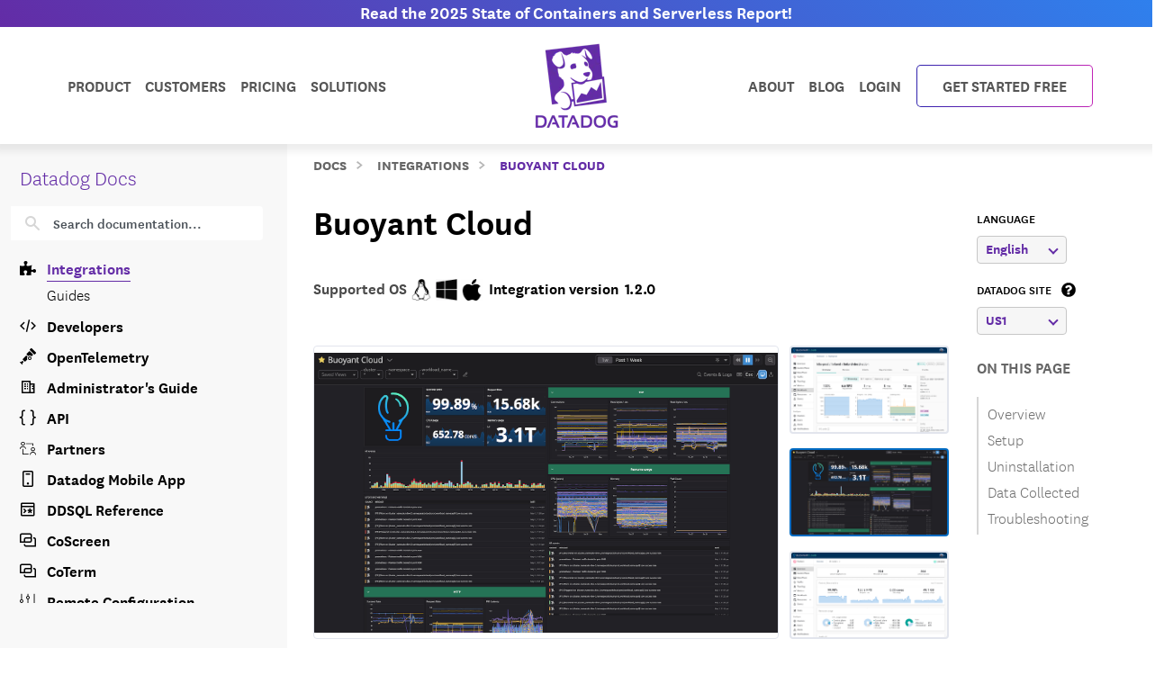

--- FILE ---
content_type: text/html; charset=utf-8
request_url: https://docs.datadoghq.com/integrations/buoyant-cloud/
body_size: 105845
content:
<!doctype html><html lang=en-US data-base-url=https://docs.datadoghq.com/ data-type=integrations data-page-code-lang data-current-section=integrations/ data-relpermalink=/integrations/buoyant-cloud/ data-env=live data-commit-ref style=opacity:0 class="banner announcement"><head><script type=text/javascript src="https://consent.trustarc.com/v2/autoblockasset/core.min.js?cmId=ufocto"></script><script type=text/javascript src="https://consent.trustarc.com/v2/autoblock?cmId=ufocto"></script><script>(function(e,t,n,s,o,i){e.hj=e.hj||function(){(e.hj.q=e.hj.q||[]).push(arguments)},e._hjSettings={hjid:1021060,hjsv:6},o=t.getElementsByTagName("head")[0],i=t.createElement("script"),i.async=1,i.src=n+e._hjSettings.hjid+s+e._hjSettings.hjsv,o.appendChild(i)})(window,document,"https://static.hotjar.com/c/hotjar-",".js?sv=")</script><script async src="https://www.googletagmanager.com/gtag/js?id=UA-21102638-5"></script><script>(function(e,t,n,s,o){e[s]=e[s]||[],e[s].push({"gtm.start":(new Date).getTime(),event:"gtm.js"});var a=t.getElementsByTagName(n)[0],i=t.createElement(n),r=s!="dataLayer"?"&l="+s:"";i.async=!0,i.src="https://www.googletagmanager.com/gtm.js?id="+o+r,a.parentNode.insertBefore(i,a)})(window,document,"script","dataLayer","GTM-WDC8G6")</script><script type=text/javascript>(function(){var e,t=!1;function n(){t===!1&&(t=!0,Munchkin.init("875-UVY-685",{asyncOnly:!0}))}e=document.createElement("script"),e.type="text/javascript",e.async=!0,e.src="//munchkin.marketo.net/munchkin.js",e.onreadystatechange=function(){(this.readyState=="complete"||this.readyState=="loaded")&&n()},e.onload=n,document.getElementsByTagName("head")[0].appendChild(e)})()</script><script type=text/javascript src=https://docs.datadoghq.com/static/dd-libs.5aa70da5c5855f87de70f14ddd80c9728373f621276264c389392618e9507bf7b1db87b95066f8bb6afa45bd61eba2ab351a334f4034dc71a293c0bd2f60271b.js integrity="sha512-WqcNpcWFX4fecPFN3YDJcoNz9iEnYmTDiTkmGOlQe/ex24e5UGb4u2r6Rb1h66KrNRozT0A03HGik8C9L2AnGw==" crossorigin=anonymous></script><script type=text/javascript src=https://docs.datadoghq.com/static/dd-browser-logs-rum.js integrity crossorigin=anonymous defer></script><script type=text/javascript src=https://docs.datadoghq.com/static/lang-redirects.2c29a98c4bf7627e8f396e043c8495a1f2fe1d7463077a6956e26c78d71206ff3d7c1cde56eb62b33d376ad0a52d21d643cf2a76785a62c873c80d690b89fd3d.js integrity="sha512-LCmpjEv3Yn6POW4EPISVofL+HXRjB3ppVuJseNcSBv89fBzeVutisz03atClLSHWQ88qdnhaYshzyA1pC4n9PQ==" crossorigin=anonymous></script><script type=text/javascript src=https://docs.datadoghq.com/static/region-redirects.a74203c022d24b177fc1df5b8d457b953a9a7b9601bf677bab1ab708ab98fd3222333af2aa846f5fda5934940ba4bb029160792534339a3345ceb8fa5d7f5257.js integrity="sha512-p0IDwCLSSxd/wd9bjUV7lTqae5YBv2d7qxq3CKuY/TIiMzryqoRvX9pZNJQLpLsCkWB5JTQzmjNFzrj6XX9SVw==" crossorigin=anonymous></script><meta charset=utf-8><link rel="dns-prefetch preconnect" href=https://datadog-docs.imgix.net><link rel="dns-prefetch preconnect" href=https://static.hotjar.com><link rel=preload as=font type=font/woff2 href=https://docs.datadoghq.com/fonts/NationalWeb-Light.woff2 crossorigin=anonymous><link rel=preload as=font type=font/woff2 href=https://docs.datadoghq.com/fonts/NationalWeb-Semibold.woff2 crossorigin=anonymous><title>Buoyant Cloud</title><meta name=viewport content="width=device-width,initial-scale=1"><link rel=canonical href=https://docs.datadoghq.com/integrations/buoyant-cloud/><link rel=alternate hreflang=en href=https://docs.datadoghq.com/integrations/buoyant-cloud/><meta http-equiv=X-UA-Compatible content="IE=edge"><link rel=icon type=image/png href=https://docs.datadoghq.com/favicon.ico><link rel=stylesheet integrity="sha256-RhMVEU8nPaB9hL+HdTxpGUnWVOYF2jhlQoIi5/UUvHc=" href=https://docs.datadoghq.com/styles/style.min.461315114f273da07d84bf87753c691949d654e605da3865428222e7f514bc77.css crossorigin=anonymous><meta itemprop=name content="Buoyant Cloud"><meta itemprop=description content="Buoyant Cloud provides fully managed Linkerd, right on your cluster."><meta name=twitter:card content="https://datadog-docs.imgix.net/images/og-default/og-thumbnails-generic.png"><meta name=twitter:site content="@datadoghq"><meta name=twitter:title content="Buoyant Cloud"><meta name=twitter:description content="Buoyant Cloud provides fully managed Linkerd, right on your cluster."><meta name=twitter:creator content="@datadoghq"><meta name=twitter:image:src content="https://datadog-docs.imgix.net/images/og-default/og-thumbnails-generic.png"><meta property="og:title" content="Buoyant Cloud"><meta property="og:type" content="article"><meta property="og:url" content="https://docs.datadoghq.com/integrations/buoyant-cloud/"><meta property="og:image" content="https://datadog-docs.imgix.net/images/og-default/og-thumbnails-generic.png"><meta property="og:description" content="Buoyant Cloud provides fully managed Linkerd, right on your cluster."><meta property="og:site_name" content="Datadog Infrastructure and Application Monitoring"><meta property="article:author" content="Datadog"><meta name=theme-color content="#774aa4"><meta name=description content="Buoyant Cloud provides fully managed Linkerd, right on your cluster."></head><body class="en kind-page integrations announcement"><div class=greyside><div class="container container__content h-100"><div class="row h-100"><div class="d-none d-lg-flex col-12 col-sm-3 h-100 grey" style=background:#f8f8f8;z-index:-1></div></div></div></div><div class="announcement-banner text-center"><a class="fw-semibold text-nowrap" href="https://www.datadoghq.com/state-of-containers-and-serverless/?utm_source=inbound&amp;utm_medium=corpsite-display&amp;utm_campaign=int-infra-ww-announcement-product-announcement-containers-serverless-2025"><span class="d-none d-md-block tw-hidden banner-title-desktop tablet:tw-block">Read the 2025 State of Containers and Serverless Report!
</span><span class="d-block d-md-none tw-block tablet:tw-hidden banner-title-mobile">Read the State of Containers and Serverless Report!
</span></a><script>function getGeotarget(){const o=!1,t=null;let e="US";function n(e,t,n){const s=Date.now(),o={value:t,timestamp:s+n};localStorage.setItem(e,JSON.stringify(o))}function s(){const t=window.document.URL.match("(www|docs).datadoghq.com")?"https://www.datadoghq.com/locate":"https://corpsite-staging.datadoghq.com/locate";return fetch(t).then(e=>e.json()).then(t=>{e=t.country,n("country",e,6048e5)}).catch(n("country",e,0))}const i=()=>{try{const n=localStorage.getItem("country"),t=JSON.parse(n);if(Date.now()<t.timestamp)return e=t.value,e;s()}catch{s()}return e};if(t&&!o){i();let n=!1;t.webinars.forEach(t=>{t.codes.includes(e)&&(updateBanner(t),t.lp_link?n=!0:n=!1)})}}getGeotarget();function getLanguage(){const e=window.DD_RUM?.getUser?.().preferred_lang||navigator.language||"en",t=e.split("-");return t[0]}function populateBanner(e){document.querySelector(".banner-title-desktop").innerHTML=e.desktop_title,document.querySelector(".banner-title-mobile").innerHTML=e.mobile_title,document.querySelector(".announcement-banner > a").href=e.link}function updateBanner(e){const t=new Date,s=new Date(e.start_date),o=new Date(e.end_date),n=getLanguage(),{env:i}=document.documentElement.dataset;i!=="live"&&e.hasOwnProperty("test_message")&&e.test_message&&n===e.supported_language&&populateBanner(e),t>=s&&t<=o&&n===e.supported_language&&populateBanner(e)}</script></div><div class=main-nav-wrapper><nav class=main-nav><div class="container d-flex position-relative"><div class="d-none d-lg-flex justify-content-between w-100"><ul class="d-flex flex-row align-items-center list-unstyled m-0 flex-grow-1 justify-content-start"><li class="dropdown product-dropdown"><a class=dropdown href=https://www.datadoghq.com/product/>Product</a><div class="dropdown-menu product-menu" x-data="{
                    openCategory: 'observability',
                    timeoutID: null,
                    setCategory(category) {
                      this.timeoutID = setTimeout(() => {
                        this.openCategory = category;
                        const productMenu = document.querySelector('.product-menu');
                        window.DD_RUM.onReady(function() {
                          if (productMenu.classList.contains('show')) {
                            window.DD_RUM.addAction(`Product Category ${category} Hover`)
                          }
                        })
                      }, 160);
                    },
                    clearCategory() {
                      clearTimeout(this.timeoutID);
                    }
                  }" x-init="
                    const menu = document.querySelector('.product-menu');
                    var observer = new MutationObserver(function(mutations) {
                      mutations.forEach(function(mutation) {
                          if (mutation.attributeName === 'class' && !mutation.target.classList.contains('show')) {
                            openCategory = 'observability';
                          }
                      });
                    });
                    observer.observe(menu, { attributes: true });
                  "><div class=row><div class="col-4 category-toggle-list-column p-4 ps-5"><p class=product-hype>The integrated platform for monitoring & security</p><ul class=category-toggle-list><li><button @mouseover="setCategory('observability')" @mouseout=clearCategory() class=w-100 :class="openCategory === 'observability' ? 'text-primary' : ''"><i class=icon-eye-4></i>Observability</button></li><li><button @mouseover="setCategory('security')" @mouseout=clearCategory() class=w-100 :class="openCategory === 'security' ? 'text-primary' : ''"><i class=icon-security-platform></i>Security</button></li><li><button @mouseover="setCategory('digital-experience')" @mouseout=clearCategory() class=w-100 :class="openCategory === 'digital-experience' ? 'text-primary' : ''"><i class=icon-rum></i>Digital Experience</button></li><li><button @mouseover="setCategory('software-delivery')" @mouseout=clearCategory() class=w-100 :class="openCategory === 'software-delivery' ? 'text-primary' : ''"><i class=icon-ci></i>Software Delivery</button></li><li><button @mouseover="setCategory('service-management')" @mouseout=clearCategory() class=w-100 :class="openCategory === 'service-management' ? 'text-primary' : ''"><i class=icon-software-catalog></i>Service Management</button></li><li><button @mouseover="setCategory('ai')" @mouseout=clearCategory() class=w-100 :class="openCategory === 'ai' ? 'text-primary' : ''"><i class=icon-bits-ai></i>AI</button></li><li><button @mouseover="setCategory('platform')" @mouseout=clearCategory() class=w-100 :class="openCategory === 'platform' ? 'text-primary' : ''"><i class=icon-dashboard></i>Platform Capabilities</button></li></ul><a href=https://www.datadoghq.com/pricing/ class=pricing-link>View Product Pricing<i class=icon-right-carrot-normal-2></i></a></div><div class=col-8><div class=product-category id=observability-detail x-show="openCategory === 'observability'"><div class=category-description style="background:linear-gradient(90deg,#8000FF 0%,#FF0080 100%)"><i class=icon-eye-4></i><div class=info><p class=category-header>Observability</p><p class=category-description>End-to-end, simplified visibility into your stack’s health & performance</p></div></div><div class="category-details d-flex justify-content-between gap-2"><div class=product-subcategory><p class="subcategory-header fw-bold text-uppercase">Infrastructure</p><ul class=product-list><li><a href=https://www.datadoghq.com/product/infrastructure-monitoring/ data-dd-action-name="infrastructure_monitoring in observability">Infrastructure Monitoring</a></li><li><a href=https://www.datadoghq.com/product/metrics/ data-dd-action-name="metrics in observability">Metrics</a></li><li><a href=https://www.datadoghq.com/product/network-monitoring/ data-dd-action-name="network_monitoring in observability">Network Monitoring</a></li><li><a href=https://www.datadoghq.com/product/container-monitoring/ data-dd-action-name="container_monitoring in observability">Container Monitoring</a></li><li><a href=https://www.datadoghq.com/product/kubernetes-autoscaling/ data-dd-action-name="kubernetes_autoscaling in observability">Kubernetes Autoscaling</a></li><li><a href=https://www.datadoghq.com/product/serverless-monitoring/ data-dd-action-name="serverless in observability">Serverless</a></li><li><a href=https://www.datadoghq.com/product/cloud-cost-management/ data-dd-action-name="cloud_cost_management in observability">Cloud Cost Management</a></li><li><a href=https://www.datadoghq.com/product/cloudcraft/ data-dd-action-name="cloudcraft in observability">Cloudcraft</a></li><li><a href=https://www.datadoghq.com/product/storage-management/ data-dd-action-name="storage_management in observability">Storage Management</a></li></ul></div><div class=product-subcategory><p class="subcategory-header fw-bold text-uppercase">Applications</p><ul class=product-list><li><a href=https://www.datadoghq.com/product/apm/ data-dd-action-name="application_performance_monitoring in observability">Application Performance Monitoring</a></li><li><a href=https://www.datadoghq.com/product/universal-service-monitoring/ data-dd-action-name="universal_service_monitoring in observability">Universal Service Monitoring</a></li><li><a href=https://www.datadoghq.com/product/code-profiling/ data-dd-action-name="continuous_profiler in observability">Continuous Profiler</a></li><li><a href=https://www.datadoghq.com/product/dynamic-instrumentation/ data-dd-action-name="dynamic_instrumentation in observability">Dynamic Instrumentation</a></li><li><a href=https://www.datadoghq.com/product/llm-observability/ data-dd-action-name="llm_observability in observability">LLM Observability</a></li></ul><p class="subcategory-header fw-bold text-uppercase">Data</p><ul class=product-list><li><a href=https://www.datadoghq.com/product/database-monitoring/ data-dd-action-name="database_monitoring in observability">Database Monitoring</a></li><li><a href=https://www.datadoghq.com/product/data-streams-monitoring/ data-dd-action-name="data_streams_monitoring in observability">Data Streams Monitoring</a></li><li><a href=https://www.datadoghq.com/product/data-observability/quality-monitoring/ data-dd-action-name="quality_monitoring in observability">Quality Monitoring</a></li><li><a href=https://www.datadoghq.com/product/data-observability/jobs-monitoring/ data-dd-action-name="jobs_monitoring in observability">Jobs Monitoring</a></li></ul></div><div class=product-subcategory><p class="subcategory-header fw-bold text-uppercase">Logs</p><ul class=product-list><li><a href=https://www.datadoghq.com/product/log-management/ data-dd-action-name="log_management in observability">Log Management</a></li><li><a href=https://www.datadoghq.com/product/sensitive-data-scanner/ data-dd-action-name="sensitive_data_scanner in observability">Sensitive Data Scanner</a></li><li><a href=https://www.datadoghq.com/product/audit-trail/ data-dd-action-name="audit_trail in observability">Audit Trail</a></li><li><a href=https://www.datadoghq.com/product/observability-pipelines/ data-dd-action-name="observability_pipelines in observability">Observability Pipelines</a></li><li><a href=https://www.datadoghq.com/product/error-tracking/ data-dd-action-name="error_tracking in observability">Error Tracking</a></li><li><a href=https://www.datadoghq.com/product/cloudprem/ data-dd-action-name="cloudprem in observability">CloudPrem</a></li></ul></div></div></div><div class=product-category id=infra-detail x-show="openCategory === 'infra'"><div class=category-description style=background:linear-gradient(90deg,0%,100%)><i class=icon-host-map></i><div class=info><p class=category-header>Infrastructure</p><p class=category-description></p></div></div><div class="category-details d-flex justify-content-between gap-2"></div></div><div class=product-category id=apps-detail x-show="openCategory === 'apps'"><div class=category-description style=background:linear-gradient(90deg,0%,100%)><i class=icon-apm></i><div class=info><p class=category-header>Applications</p><p class=category-description></p></div></div><div class="category-details d-flex justify-content-between gap-2"></div></div><div class=product-category id=data-detail x-show="openCategory === 'data'"><div class=category-description style=background:linear-gradient(90deg,0%,100%)><i class=icon-database-2></i><div class=info><p class=category-header>Data</p><p class=category-description></p></div></div><div class="category-details d-flex justify-content-between gap-2"></div></div><div class=product-category id=Logs-detail x-show="openCategory === 'Logs'"><div class=category-description style=background:linear-gradient(90deg,0%,100%)><i class=icon-log></i><div class=info><p class=category-header>Logs</p><p class=category-description></p></div></div><div class="category-details d-flex justify-content-between gap-2"></div></div><div class=product-category id=security-detail x-show="openCategory === 'security'"><div class=category-description style="background:linear-gradient(90deg,#0060FF 0%,#00CAFF 100%)"><i class=icon-security-platform></i><div class=info><p class=category-header>Security</p><p class=category-description>Detect, prioritize, and respond to threats in real-time</p></div></div><div class="category-details d-flex justify-content-between gap-2"><div class=product-subcategory><p class="subcategory-header fw-bold text-uppercase">Code Security</p><ul class=product-list><li><a href=https://www.datadoghq.com/product/code-security/ data-dd-action-name="code_security in security">Code Security</a></li><li><a href=https://www.datadoghq.com/product/software-composition-analysis/ data-dd-action-name="software_composition_analysis in security">Software Composition Analysis</a></li><li><a href=https://www.datadoghq.com/product/sast/ data-dd-action-name="sast in security">Static Code Analysis (SAST)</a></li><li><a href=https://www.datadoghq.com/product/iast/ data-dd-action-name="iast in security">Runtime Code Analysis (IAST)</a></li><li><a href=https://www.datadoghq.com/product/iac-security data-dd-action-name="iac_security in security">IaC Security</a></li><li><a href=https://www.datadoghq.com/product/secret-scanning/ data-dd-action-name="secret_scanning in security">Secret Scanning</a></li></ul></div><div class=product-subcategory><p class="subcategory-header fw-bold text-uppercase">Cloud Security</p><ul class=product-list><li><a href=https://www.datadoghq.com/product/cloud-security/ data-dd-action-name="cloud_security in security">Cloud Security</a></li><li><a href=https://www.datadoghq.com/product/cloud-security/#posture-management data-dd-action-name="cloud_security_posture_management in security">Cloud Security Posture Management</a></li><li><a href=https://www.datadoghq.com/product/cloud-security/#entitlement-management data-dd-action-name="identity_and_entitlement_management in security">Cloud Infrastructure Entitlement Management</a></li><li><a href=https://www.datadoghq.com/product/cloud-security/#vulnerability-management data-dd-action-name="vulnerability_management in security">Vulnerability Management</a></li><li><a href=https://www.datadoghq.com/product/cloud-security/#compliance data-dd-action-name="compliance in security">Compliance</a></li></ul></div><div class=product-subcategory><p class="subcategory-header fw-bold text-uppercase">Threat Management</p><ul class=product-list><li><a href=https://www.datadoghq.com/product/cloud-siem/ data-dd-action-name="cloud_siem in security">Cloud SIEM</a></li><li><a href=https://www.datadoghq.com/product/workload-protection/ data-dd-action-name="workload_protection in security">Workload Protection</a></li><li><a href=https://www.datadoghq.com/product/app-and-api-protection/ data-dd-action-name="app_and_api_protection in security">App and API Protection</a></li><li><a href=https://www.datadoghq.com/product/sensitive-data-scanner/ data-dd-action-name="sensitive_data_scanner in security">Sensitive Data Scanner</a></li></ul><p class="subcategory-header fw-bold text-uppercase">Security Labs</p><ul class=product-list><li><a href=https://securitylabs.datadoghq.com/ data-dd-action-name="security_labs_research in security">Security Labs Research</a></li><li><a href=https://opensource.datadoghq.com/ data-dd-action-name="open_source_projects in security">Open Source Projects</a></li></ul></div></div></div><div class=product-category id=digital-experience-detail x-show="openCategory === 'digital-experience'"><div class=category-description style="background:linear-gradient(90deg,#00B765 0%,#00BBED 100%)"><i class=icon-rum></i><div class=info><p class=category-header>Digital Experience</p><p class=category-description>Optimize front-end performance and enhance user experiences</p></div></div><div class="category-details d-flex justify-content-between gap-2"><div class=product-subcategory><p class="subcategory-header fw-bold text-uppercase">Digital Experience</p><ul class=product-list><li><a href=https://www.datadoghq.com/product/real-user-monitoring/ data-dd-action-name="browser_real_user_monitoring in digital_experience">Browser Real User Monitoring</a></li><li><a href=https://www.datadoghq.com/product/real-user-monitoring/mobile-rum/ data-dd-action-name="mobile_real_user_monitoring in digital_experience">Mobile Real User Monitoring</a></li><li><a href=https://www.datadoghq.com/product/product-analytics/ data-dd-action-name="product_analytics in digital_experience">Product Analytics</a></li><li><a href=https://www.datadoghq.com/product/real-user-monitoring/session-replay/ data-dd-action-name="session_replay in digital_experience">Session Replay</a></li><li><a href=https://www.datadoghq.com/product/synthetic-monitoring/ data-dd-action-name="synthetic_monitoring in digital_experience">Synthetic Monitoring</a></li><li><a href=https://www.datadoghq.com/product/mobile-app-testing/ data-dd-action-name="mobile_app_testing in digital_experience">Mobile App Testing</a></li><li><a href=https://www.datadoghq.com/product/error-tracking/ data-dd-action-name="error_tracking in digital_experience">Error Tracking</a></li></ul></div><div class="product-subcategory related"><p class="subcategory-header fw-bold text-uppercase">Related Products</p><ul class=product-list><li><a href=https://www.datadoghq.com/product/continuous-testing/ data-dd-action-name="continuous_testing in digital_experience">Continuous Testing</a></li><li><a href=https://www.datadoghq.com/product/platform/dashboards/ data-dd-action-name="dashboards in digital_experience">Dashboards</a></li><li><a href=https://www.datadoghq.com/product/apm/ data-dd-action-name="application_performance_monitoring in digital_experience">Application Performance Monitoring</a></li></ul></div></div></div><div class=product-category id=software-delivery-detail x-show="openCategory === 'software-delivery'"><div class=category-description style="background:linear-gradient(90deg,#6300D4 0%,#9C43FE 100%)"><i class=icon-ci></i><div class=info><p class=category-header>Software Delivery</p><p class=category-description>Build, test, secure and ship quality code faster</p></div></div><div class="category-details d-flex justify-content-between gap-2"><div class=product-subcategory><p class="subcategory-header fw-bold text-uppercase">Software Delivery</p><ul class=product-list><li><a href=https://www.datadoghq.com/product/internal-developer-portal/ data-dd-action-name="internal_developer_portal in software_delivery">Internal Developer Portal</a></li><li><a href=https://www.datadoghq.com/product/ci-cd-monitoring/ data-dd-action-name="ci_visibility in software_delivery">CI Visibility</a></li><li><a href=https://www.datadoghq.com/product/test-optimization/ data-dd-action-name="test_optimization in software_delivery">Test Optimization</a></li><li><a href=https://www.datadoghq.com/product/continuous-testing/ data-dd-action-name="continuous_testing in software_delivery">Continuous Testing</a></li><li><a href=https://www.datadoghq.com/product/platform/ides/ data-dd-action-name="ide_plugins in software_delivery">IDE Plugins</a></li><li><a href=https://www.datadoghq.com/product/platform/dora-metrics/ data-dd-action-name="dora_metrics in software_delivery">DORA Metrics</a></li><li><a href=https://www.datadoghq.com/product/feature-flags/ data-dd-action-name="feature_flags in software_delivery">Feature Flags</a></li><li><a href=https://www.datadoghq.com/product/code-coverage/ data-dd-action-name="code_coverage in software_delivery">Code Coverage</a></li></ul></div><div class="product-subcategory related"><p class="subcategory-header fw-bold text-uppercase">Related Products</p><ul class=product-list><li><a href=https://www.datadoghq.com/product/software-composition-analysis/ data-dd-action-name="software_composition_analysis in software_delivery">Software Composition Analysis</a></li><li><a href=https://www.datadoghq.com/product/apm/ data-dd-action-name="application_performance_monitoring in software_delivery">Application Performance Monitoring</a></li><li><a href=https://www.datadoghq.com/product/synthetic-monitoring/ data-dd-action-name="synthetic_monitoring in software_delivery">Synthetic Monitoring</a></li><li><a href=https://www.datadoghq.com/product/real-user-monitoring/ data-dd-action-name="browser_real_user_monitoring in software_delivery">Browser Real User Monitoring</a></li><li><a href=https://www.datadoghq.com/product/workflow-automation/ data-dd-action-name="workflow_automation in software_delivery">Workflow Automation</a></li><li><a href=https://www.datadoghq.com/product/platform/integrations/ data-dd-action-name="integrations in software_delivery">integrations</a></li></ul></div></div></div><div class=product-category id=service-management-detail x-show="openCategory === 'service-management'"><div class=category-description style="background:linear-gradient(90deg,#FF0080 0%,#FF5E00 100%)"><i class=icon-software-catalog></i><div class=info><p class=category-header>Service Management</p><p class=category-description>Integrated, streamlined workflows for faster time-to-resolution</p></div></div><div class="category-details d-flex justify-content-between gap-2"><div class=product-subcategory><p class="subcategory-header fw-bold text-uppercase">Service Management</p><ul class=product-list><li><a href=https://www.datadoghq.com/product/incident-response/ data-dd-action-name="incident_response in service_management">Incident Response</a></li><li><a href=https://www.datadoghq.com/product/software-catalog/ data-dd-action-name="software_catalog in service_management">Software Catalog</a></li><li><a href=https://www.datadoghq.com/product/service-level-objectives/ data-dd-action-name="service_level_objectives in service_management">Service Level Objectives</a></li><li><a href=https://www.datadoghq.com/product/case-management/ data-dd-action-name="case_management in service_management">Case Management</a></li></ul></div><div class=product-subcategory><p class="subcategory-header fw-bold text-uppercase">Actions</p><ul class=product-list><li><a href=https://www.datadoghq.com/product/workflow-automation/ data-dd-action-name="workflow_automation in service_management">Workflow Automation</a></li><li><a href=https://www.datadoghq.com/product/app-builder/ data-dd-action-name="app_builder in service_management">App Builder</a></li></ul></div><div class=product-subcategory><p class="subcategory-header fw-bold text-uppercase">Agentic & Embedded</p><ul class=product-list><li><a href=https://www.datadoghq.com/product/ai/bits-ai-sre/ data-dd-action-name="bits_ai_sre in service_management">Bits AI SRE</a></li><li><a href=https://www.datadoghq.com/product/platform/watchdog/ data-dd-action-name="watchdog in service_management">Watchdog</a></li><li><a href=https://www.datadoghq.com/product/event-management/ data-dd-action-name="event_management in service_management">Event Management</a></li></ul></div></div></div><div class=product-category id=ai-detail x-show="openCategory === 'ai'"><div class=category-description style="background:linear-gradient(90deg,#0060FF 0%,#8000FF 100%)"><i class=icon-bits-ai></i><div class=info><p class=category-header>AI</p><p class=category-description>Monitor and improve model performance. Pinpoint root causes and detect anomalies</p></div></div><div class="category-details d-flex justify-content-between gap-2"><div class=product-subcategory><p class="subcategory-header fw-bold text-uppercase">AI Observability</p><ul class=product-list><li><a href=https://www.datadoghq.com/product/llm-observability/ data-dd-action-name="llm_observability in ai">LLM Observability</a></li><li><a href=https://www.datadoghq.com/product/platform/integrations/#cat-aiml data-dd-action-name="ai_integrations in ai">AI Integrations</a></li></ul></div><div class=product-subcategory><p class="subcategory-header fw-bold text-uppercase">Agentic & Embedded</p><ul class=product-list><li><a href=https://www.datadoghq.com/product/ai/bits-ai-agents/ data-dd-action-name="bits_ai_agents in ai">Bits AI Agents</a></li><li><a href=https://www.datadoghq.com/product/ai/bits-ai-sre/ data-dd-action-name="bits_ai_sre in ai">Bits AI SRE</a></li><li><a href=https://www.datadoghq.com/product/platform/watchdog/ data-dd-action-name="watchdog in ai">Watchdog</a></li><li><a href=https://www.datadoghq.com/product/event-management/ data-dd-action-name="event_management in ai">Event Management</a></li></ul></div><div class="product-subcategory related"><p class="subcategory-header fw-bold text-uppercase">Related Products</p><ul class=product-list><li><a href=https://www.datadoghq.com/product/incident-response/ data-dd-action-name="incident_response in ai">Incident Response</a></li><li><a href=https://www.datadoghq.com/product/workflow-automation/ data-dd-action-name="workflow_automation in ai">Workflow Automation</a></li><li><a href=https://www.datadoghq.com/product/apm/ data-dd-action-name="application_performance_monitoring in ai">Application Performance Monitoring</a></li><li><a href=https://www.datadoghq.com/product/universal-service-monitoring/ data-dd-action-name="universal_service_monitoring in ai">Universal Service Monitoring</a></li><li><a href=https://www.datadoghq.com/product/log-management/ data-dd-action-name="log_management in ai">Log Management</a></li></ul></div></div></div><div class=product-category id=platform-detail x-show="openCategory === 'platform'"><div class=category-description style="background:linear-gradient(90deg,#8000FF 0%,#4300B0 100%)"><i class=icon-dashboard></i><div class=info><p class=category-header>Platform Capabilities</p><p class=category-description>Built-in features & integrations that power the Datadog platform</p></div></div><div class="category-details d-flex justify-content-between gap-2"><div class=product-subcategory><p class="subcategory-header fw-bold text-uppercase">Built-in Features</p><ul class=product-list><li><a href=https://www.datadoghq.com/product/ai/bits-ai-agents/ data-dd-action-name="bits_ai_agents in platform_capabilities">Bits AI Agents</a></li><li><a href=https://www.datadoghq.com/product/metrics/ data-dd-action-name="metrics in platform_capabilities">Metrics</a></li><li><a href=https://www.datadoghq.com/product/platform/watchdog/ data-dd-action-name="watchdog in platform_capabilities">Watchdog</a></li><li><a href=https://www.datadoghq.com/product/platform/alerts/ data-dd-action-name="alerts in platform_capabilities">Alerts</a></li><li><a href=https://www.datadoghq.com/product/platform/dashboards/ data-dd-action-name="dashboards in platform_capabilities">Dashboards</a></li><li><a href=https://docs.datadoghq.com/notebooks/ data-dd-action-name="notebooks in platform_capabilities">Notebooks</a></li><li><a href="https://docs.datadoghq.com/service_management/mobile/?tab=ios" data-dd-action-name="mobile_app in platform_capabilities">Mobile App</a></li><li><a href=https://www.datadoghq.com/product/fleet-automation/ data-dd-action-name="fleet_automation in platform_capabilities">Fleet Automation</a></li><li><a href="https://docs.datadoghq.com/account_management/rbac/?tab=datadogapplication" data-dd-action-name="access_control in platform_capabilities">Access Control</a></li><li><a href=https://www.datadoghq.com/product/platform/dora-metrics/ data-dd-action-name="dora_metrics in platform_capabilities">DORA Metrics</a></li></ul></div><div class=product-subcategory><p class="subcategory-header fw-bold text-uppercase">Workflows & Collaboration</p><ul class=product-list><li><a href=https://www.datadoghq.com/product/incident-response/ data-dd-action-name="incident_response in platform_capabilities">Incident Response</a></li><li><a href=https://www.datadoghq.com/product/case-management/ data-dd-action-name="case_management in platform_capabilities">Case Management</a></li><li><a href=https://www.datadoghq.com/product/event-management/ data-dd-action-name="event_management in platform_capabilities">Event Management</a></li><li><a href=https://www.datadoghq.com/product/workflow-automation/ data-dd-action-name="workflow_automation in platform_capabilities">Workflow Automation</a></li><li><a href=https://www.datadoghq.com/product/app-builder/ data-dd-action-name="app_builder in platform_capabilities">App Builder</a></li><li><a href=https://www.datadoghq.com/product/cloudcraft/ data-dd-action-name="cloudcraft in platform_capabilities">Cloudcraft</a></li><li><a href=https://www.datadoghq.com/product/coscreen/ data-dd-action-name="coscreen in platform_capabilities">CoScreen</a></li><li><a href=https://docs.datadoghq.com/account_management/teams/ data-dd-action-name="teams in platform_capabilities">Teams</a></li></ul></div><div class=product-subcategory><p class="subcategory-header fw-bold text-uppercase">Extensibility</p><ul class=product-list><li><a href=https://www.datadoghq.com/solutions/opentelemetry/ data-dd-action-name="opentelemetry in platform_capabilities">OpenTelemetry</a></li><li><a href=https://www.datadoghq.com/product/platform/integrations/ data-dd-action-name="integrations in platform_capabilities">integrations</a></li><li><a href=https://www.datadoghq.com/product/platform/ides/ data-dd-action-name="ide_plugins in platform_capabilities">IDE Plugins</a></li><li><a href=https://docs.datadoghq.com/api/ data-dd-action-name="api in platform_capabilities">API</a></li><li><a href=https://www.datadoghq.com/marketplacepartners/ data-dd-action-name="marketplace in platform_capabilities">Marketplace</a></li></ul></div></div></div></div></div></div></li><li><a class=customers-menu href=https://www.datadoghq.com/customers/><span class=menu-text>Customers</span></a></li><li><a class=pricing-menu href=https://www.datadoghq.com/pricing/><span class=menu-text>Pricing</span></a></li><li class="dropdown solutions-dropdown"><a class=dropdown href=https://www.datadoghq.com/>Solutions</a><ul class="dropdown-menu solutions-menu p-2"><div class=row><div class=col-4><p class="text-black small text-uppercase fw-semibold no-event mb-0">Industry</p><ul class="list-unstyled mt-0"><li><a class=d-block href=https://www.datadoghq.com/solutions/financial-services/ data-dd-action-name="financial_services in Solutions"><i class=icon-></i>
<span class="menu-text d-inline-flex">Financial Services</span></a></li><li><a class=d-block href=https://www.datadoghq.com/solutions/manufacturing-logistics/ data-dd-action-name="manufacturing_and_logistics in Solutions"><i class=icon-></i>
<span class="menu-text d-inline-flex">Manufacturing & Logistics</span></a></li><li><a class=d-block href=https://www.datadoghq.com/solutions/healthcare/ data-dd-action-name="healthcare_and_life_sciences in Solutions"><i class=icon-></i>
<span class="menu-text d-inline-flex">Healthcare/Life Sciences</span></a></li><li><a class=d-block href=https://www.datadoghq.com/solutions/retail-ecommerce/ data-dd-action-name="retail_and_ecommerce in Solutions"><i class=icon-></i>
<span class="menu-text d-inline-flex">Retail/E-Commerce</span></a></li><li><a class=d-block href=https://www.datadoghq.com/solutions/government/ data-dd-action-name="government in Solutions"><i class=icon-></i>
<span class="menu-text d-inline-flex">Government</span></a></li><li><a class=d-block href=https://www.datadoghq.com/solutions/education/ data-dd-action-name="education in Solutions"><i class=icon-></i>
<span class="menu-text d-inline-flex">Education</span></a></li><li><a class=d-block href=https://www.datadoghq.com/solutions/media-entertainment/ data-dd-action-name="media_and_entertainment in Solutions"><i class=icon-></i>
<span class="menu-text d-inline-flex">Media & Entertainment</span></a></li><li><a class=d-block href=https://www.datadoghq.com/solutions/technology/ data-dd-action-name="technology in Solutions"><i class=icon-></i>
<span class="menu-text d-inline-flex">Technology</span></a></li><li><a class=d-block href=https://www.datadoghq.com/solutions/gaming/ data-dd-action-name="gaming in Solutions"><i class=icon-></i>
<span class="menu-text d-inline-flex">Gaming</span></a></li></ul></div><div class=col-4><p class="text-black small text-uppercase fw-semibold no-event mb-0">Technology</p><ul class="list-unstyled mt-0"><li><a class=d-block href=https://www.datadoghq.com/solutions/aws/ data-dd-action-name="amazon_web_services_monitoring in Solutions"><i class=icon-></i>
<span class="menu-text d-inline-flex">Amazon Web Services Monitoring</span></a></li><li><a class=d-block href=https://www.datadoghq.com/solutions/azure/ data-dd-action-name="azure_monitoring in Solutions"><i class=icon-></i>
<span class="menu-text d-inline-flex">Azure Monitoring</span></a></li><li><a class=d-block href=https://www.datadoghq.com/solutions/googlecloud/ data-dd-action-name="google_cloud_monitoring in Solutions"><i class=icon-></i>
<span class="menu-text d-inline-flex">Google Cloud Monitoring</span></a></li><li><a class=d-block href=https://www.datadoghq.com/solutions/oci-monitoring/ data-dd-action-name="oci_monitoring in Solutions"><i class=icon-></i>
<span class="menu-text d-inline-flex">Oracle Cloud Monitoring</span></a></li><li><a class=d-block href=https://www.datadoghq.com/solutions/kubernetes/ data-dd-action-name="kubernetes_monitoring in Solutions"><i class=icon-></i>
<span class="menu-text d-inline-flex">Kubernetes Monitoring</span></a></li><li><a class=d-block href=https://www.datadoghq.com/solutions/openshift/ data-dd-action-name="red_hat_openshift in Solutions"><i class=icon-></i>
<span class="menu-text d-inline-flex">Red Hat OpenShift</span></a></li><li><a class=d-block href=https://www.datadoghq.com/solutions/pivotal-platform/ data-dd-action-name="pivotal_platform in Solutions"><i class=icon-></i>
<span class="menu-text d-inline-flex">Pivotal Platform</span></a></li><li><a class=d-block href=https://www.datadoghq.com/solutions/openai/ data-dd-action-name="openai in Solutions"><i class=icon-></i>
<span class="menu-text d-inline-flex">OpenAI</span></a></li><li><a class=d-block href=https://www.datadoghq.com/solutions/sap-monitoring/ data-dd-action-name="sap_monitoring in Solutions"><i class=icon-></i>
<span class="menu-text d-inline-flex">SAP Monitoring</span></a></li><li><a class=d-block href=https://www.datadoghq.com/solutions/opentelemetry/ data-dd-action-name="opentelemetry in Solutions"><i class=icon-></i>
<span class="menu-text d-inline-flex">OpenTelemetry</span></a></li></ul></div><div class=col-4><p class="text-black small text-uppercase fw-semibold no-event mb-0">Use-case</p><ul class="list-unstyled mt-0"><li><a class=d-block href=https://www.datadoghq.com/solutions/application-security/ data-dd-action-name="application_security in Solutions"><i class=icon-></i>
<span class="menu-text d-inline-flex">Application Security</span></a></li><li><a class=d-block href=https://www.datadoghq.com/solutions/cloud-migration/ data-dd-action-name="cloud_migration in Solutions"><i class=icon-></i>
<span class="menu-text d-inline-flex">Cloud Migration</span></a></li><li><a class=d-block href=https://www.datadoghq.com/solutions/monitoring-consolidation/ data-dd-action-name="monitoring_consolidation in Solutions"><i class=icon-></i>
<span class="menu-text d-inline-flex">Monitoring Consolidation</span></a></li><li><a class=d-block href=https://www.datadoghq.com/solutions/unified-commerce-monitoring/ data-dd-action-name="unified_commerce_monitoring in Solutions"><i class=icon-></i>
<span class="menu-text d-inline-flex">Unified Commerce Monitoring</span></a></li><li><a class=d-block href=https://www.datadoghq.com/solutions/soar/ data-dd-action-name="soar in Solutions"><i class=icon-></i>
<span class="menu-text d-inline-flex">SOAR</span></a></li><li><a class=d-block href=https://www.datadoghq.com/solutions/devops/ data-dd-action-name="devops in Solutions"><i class=icon-></i>
<span class="menu-text d-inline-flex">DevOps</span></a></li><li><a class=d-block href=https://www.datadoghq.com/solutions/finops/ data-dd-action-name="finops in Solutions"><i class=icon-></i>
<span class="menu-text d-inline-flex">FinOps</span></a></li><li><a class=d-block href=https://www.datadoghq.com/solutions/shift-left-testing/ data-dd-action-name="shift_left_testing in Solutions"><i class=icon-></i>
<span class="menu-text d-inline-flex">Shift-Left Testing</span></a></li><li><a class=d-block href=https://www.datadoghq.com/solutions/digital-experience-monitoring/ data-dd-action-name="digital_experience_monitoring in Solutions"><i class=icon-></i>
<span class="menu-text d-inline-flex">Digital Experience Monitoring</span></a></li><li><a class=d-block href=https://www.datadoghq.com/solutions/security-analytics/ data-dd-action-name="security_analytics in Solutions"><i class=icon-></i>
<span class="menu-text d-inline-flex">Security Analytics</span></a></li><li><a class=d-block href=https://www.datadoghq.com/solutions/security/cis-benchmarks/aws/ data-dd-action-name="compliance_for_cis_benchmarks in Solutions"><i class=icon-></i>
<span class="menu-text d-inline-flex">Compliance for CIS Benchmarks</span></a></li><li><a class=d-block href=https://www.datadoghq.com/solutions/hybrid-cloud-monitoring/ data-dd-action-name="hybrid_cloud_monitoring in Solutions"><i class=icon-></i>
<span class="menu-text d-inline-flex">Hybrid Cloud Monitoring</span></a></li><li><a class=d-block href=https://www.datadoghq.com/solutions/iot-monitoring/ data-dd-action-name="iot_monitoring in Solutions"><i class=icon-></i>
<span class="menu-text d-inline-flex">IoT Monitoring</span></a></li><li><a class=d-block href=https://www.datadoghq.com/solutions/real-time-business-intelligence/ data-dd-action-name="real_time_bi in Solutions"><i class=icon-></i>
<span class="menu-text d-inline-flex">Real-Time BI</span></a></li><li><a class=d-block href=https://www.datadoghq.com/solutions/on-premises-monitoring/ data-dd-action-name="on_premises_monitoring in Solutions"><i class=icon-></i>
<span class="menu-text d-inline-flex">On-Premises Monitoring</span></a></li><li><a class=d-block href=https://www.datadoghq.com/solutions/log-analysis-and-correlation/ data-dd-action-name="log_analysis_and_correlation in Solutions"><i class=icon-></i>
<span class="menu-text d-inline-flex">Log Analysis & Correlation</span></a></li><li><a class=d-block href=https://www.datadoghq.com/solutions/cnapp/ data-dd-action-name="cnapp in Solutions"><i class=icon-></i>
<span class="menu-text d-inline-flex">CNAPP</span></a></li></ul></div></div></ul></li><li class=d-none><a class=docs-menu href=https://docs.datadoghq.com/><span class=menu-text>Docs</span></a></li></ul><div><a href=https://docs.datadoghq.com/ class="js-logo-download d-none d-lg-flex flex-column align-items-center justify-content-center position-relative"><img height=75 class=bits-logo-lg src="https://datadog-docs.imgix.net/img/dd_logo_n_70x75.png?ch=Width,DPR&amp;fit=max&amp;auto=format&amp;w=70&amp;h=75" srcset="https://datadog-docs.imgix.net/img/dd_logo_n_70x75.png?ch=Width,DPR&amp;fit=max&amp;auto=format&amp;w=70&amp;h=75 1x, https://datadog-docs.imgix.net/img/dd_logo_n_70x75.png?ch=Width,DPR&amp;fit=max&amp;auto=format&amp;w=70&amp;h=75&dpr=2 2x" alt=DataDog>
<img class=datadog-text-logo-lg height=14 src="https://datadog-docs.imgix.net/img/dd-logo-n-200.png?ch=Width,DPR&amp;fit=max&amp;auto=format&amp;h=14&amp;auto=format&amp;w=807" srcset="https://datadog-docs.imgix.net/img/dd-logo-n-200.png?ch=Width,DPR&amp;fit=max&amp;auto=format&amp;h=14&amp;auto=format&amp;w=807 1x, https://datadog-docs.imgix.net/img/dd-logo-n-200.png?ch=Width,DPR&amp;fit=max&amp;auto=format&amp;h=14&amp;auto=format&amp;w=807&dpr=2 2x" alt=DataDog><div class="shadow-card-nohover position-absolute bg-white text-start logo-download-div js-logo-download-div" style=display:none><div class="position-absolute svg-container w-100 text-center"><svg class='<nil>' width="24px" height="24px" viewBox="0 0 27 14" version="1.1" xml:space="preserve" x="0px" y="0px">
	<title>White modal up arrow</title>
    <g><polygon class="st0" points="26.94,14 0.06,14 13.5,0.56" fill="#ffffff"/></g>
</svg></div><p class="small text-uppercase fw-semibold">Looking for Datadog logos?</p><p class="font-18 text-black">You can find the logo assets on our press page.</p><div class="js-logo-download-btn btn btn-small btn-primary btn-outline mt-2 w-100 cursor-pointer">Download Media Assets</div></div></a></div><ul class="d-flex flex-row align-items-center list-unstyled m-0 justify-content-end flex-grow-1"><li class=dropdown><a href=https://www.datadoghq.com/about/leadership/ class=dropdown>About</a><ul class="dropdown-menu p-2" aria-labelledby=dropdownMenuButton><li><a class=d-block href=https://www.datadoghq.com/about/contact/><span class=menu-text>Contact</span></a></li><li><a class=d-block href=https://www.datadoghq.com/partner/network/><span class=menu-text>Partners</span></a></li><li><a class=d-block href=https://www.datadoghq.com/about/latest-news/press-releases/><span class=menu-text>Latest News</span></a></li><li><a class=d-block href=https://www.datadoghq.com/events-webinars/><span class=menu-text>Events & Webinars</span></a></li><li><a class=d-block href=https://www.datadoghq.com/about/leadership/><span class=menu-text>Leadership</span></a></li><li><a class=d-block href=https://careers.datadoghq.com/><span class=menu-text>Careers</span></a></li><li><a class=d-block href=https://www.datadoghq.com/about/analyst/><span class=menu-text>Analyst Reports</span></a></li><li><a class=d-block href=https://investors.datadoghq.com/><span class=menu-text>Investor Relations</span></a></li><li><a class=d-block href=https://www.datadoghq.com/esg-report/><span class=menu-text>ESG Report</span></a></li><li><a class=d-block href=https://www.datadoghq.com/trust/><span class=menu-text>Trust Hub</span></a></li></ul></li><li class=dropdown><a href=https://www.datadoghq.com/blog/ class=dropdown>Blog</a><ul class="dropdown-menu p-2" aria-labelledby=dropdownMenuButton><li><a class=d-block href=https://www.datadoghq.com/blog/><span class=menu-text>The Monitor</span></a></li><li><a class=d-block href=https://www.datadoghq.com/blog/engineering/><span class=menu-text>Engineering</span></a></li><li><a class=d-block href=https://www.datadoghq.com/blog/ai/><span class=menu-text>AI</span></a></li><li><a class=d-block href=https://securitylabs.datadoghq.com/><span class=menu-text>Security Labs</span></a></li></ul></li><li class=final><a href=https://app.datadoghq.com/ data-event-category=Signup data-event-action="Step 1 Top Right Initiated" data-event-label=" {{url path}}"><span class=menu-text>Login</span></a></li><li id=search-toggle class="final d-none"><a aria-label="Search toggle" href=# class="js-search-toggle d-inline-block"><button type=button aria-label="Open search bar.">
<svg class='<nil>' width="21px" viewBox="0 0 25 23" fill="none" xmlns="http://www.w3.org/2000/svg" style="height: calc(21px + 2px)">
<circle cx="10.5895" cy="10.1072" r="7.14106" transform="rotate(16.3878 10.5895 10.1072)" stroke="#555" stroke-width="2"/>
<line x1="14.9066" y1="15.4927" x2="20.3051" y2="22.3839" stroke="#555" stroke-width="2"/>
</svg></button></a></li><li class=final><a class="sign-up-trigger btn btn-gradient js-cta-topRight" href=https://www.datadoghq.com/# data-event-category=Signup data-event-action="Step 1 Top Right Initiated" data-event-label=" {{url path}}"><span class="d-none d-xl-block">GET STARTED FREE</span>
<span class="d-block d-xl-none">FREE TRIAL</span></a></li></ul></div><div class="d-flex d-lg-none align-items-center justify-content-center"><a href=https://docs.datadoghq.com/><img src="https://datadog-docs.imgix.net/img/datadog_rbg_n_2x.png?fm=png&amp;auto=format&amp;lossless=1" class="bits-logo-mobile d-inline-block" alt="Datadog Logo" width=157 height=40></a></div><button type=button class="navbar-toggler ms-auto me-0" data-bs-toggle data-bs-target=#collapseExample aria-expanded=false aria-controls=collapseExample>
<span class=visually-hidden>Toggle navigation</span>
<span class=icon-bar></span>
<span class=icon-bar></span>
<span class=icon-bar></span></button></div></nav><div id=mobile-nav-bg></div><div id=mobile-nav><ul><div class="mobilequicknav row align-items-center no-gutters pb-2 pt-2 border-bottom"><a href=https://www.datadoghq.com class="col text-center"><picture class=static><source srcset="https://datadog-docs.imgix.net/images/icons/nav_home.png?ch=Width%2cDPR&amp;fit=max&auto=format&w=807 1x, https://datadog-docs.imgix.net/images/icons/nav_home.png?ch=Width%2cDPR&amp;fit=max&auto=format&w=807&dpr=2 2x" media="(min-width: 1200px)"><source srcset="https://datadog-docs.imgix.net/images/icons/nav_home.png?ch=Width%2cDPR&amp;fit=max&auto=format&w=670 1x, https://datadog-docs.imgix.net/images/icons/nav_home.png?ch=Width%2cDPR&amp;fit=max&auto=format&w=670&dpr=2 2x" media="(min-width: 992px)"><source srcset="https://datadog-docs.imgix.net/images/icons/nav_home.png?ch=Width%2cDPR&amp;fit=max&auto=format&w=496 1x, https://datadog-docs.imgix.net/images/icons/nav_home.png?ch=Width%2cDPR&amp;fit=max&auto=format&w=496&dpr=2 2x" media="(min-width: 759px)"><source srcset="https://datadog-docs.imgix.net/images/icons/nav_home.png?ch=Width%2cDPR&amp;fit=max&auto=format&w=496 1x, https://datadog-docs.imgix.net/images/icons/nav_home.png?ch=Width%2cDPR&amp;fit=max&auto=format&w=496&dpr=2 2x" media="(min-width: 630px)"><source srcset="https://datadog-docs.imgix.net/images/icons/nav_home.png?ch=Width%2cDPR&amp;fit=max&auto=format&w=496 1x, https://datadog-docs.imgix.net/images/icons/nav_home.png?ch=Width%2cDPR&amp;fit=max&auto=format&w=496&dpr=2 2x" media="(min-width: 530px)"><source srcset="https://datadog-docs.imgix.net/images/icons/nav_home.png?ch=Width%2cDPR&amp;fit=max&auto=format&w=360 1x, https://datadog-docs.imgix.net/images/icons/nav_home.png?ch=Width%2cDPR&amp;fit=max&auto=format&w=360&dpr=2 2x" media="(min-width: 361px)"><source srcset="https://datadog-docs.imgix.net/images/icons/nav_home.png?ch=Width%2cDPR&amp;fit=max&auto=format&w=360 1x, https://datadog-docs.imgix.net/images/icons/nav_home.png?ch=Width%2cDPR&amp;fit=max&auto=format&w=360&dpr=2 2x" media="(min-width: 0px)"><img width=21 height class=static srcset="https://datadog-docs.imgix.net/images/icons/nav_home.png?ch=Width%2cDPR&amp;fit=max&auto=format&w=807" loading=lazy alt=home>
</picture>Home
</a><a href=https://docs.datadoghq.com/ class="col text-center"><picture class=static><source srcset="https://datadog-docs.imgix.net/images/icons/nav_docs.png?ch=Width%2cDPR&amp;fit=max&auto=format&w=807 1x, https://datadog-docs.imgix.net/images/icons/nav_docs.png?ch=Width%2cDPR&amp;fit=max&auto=format&w=807&dpr=2 2x" media="(min-width: 1200px)"><source srcset="https://datadog-docs.imgix.net/images/icons/nav_docs.png?ch=Width%2cDPR&amp;fit=max&auto=format&w=670 1x, https://datadog-docs.imgix.net/images/icons/nav_docs.png?ch=Width%2cDPR&amp;fit=max&auto=format&w=670&dpr=2 2x" media="(min-width: 992px)"><source srcset="https://datadog-docs.imgix.net/images/icons/nav_docs.png?ch=Width%2cDPR&amp;fit=max&auto=format&w=496 1x, https://datadog-docs.imgix.net/images/icons/nav_docs.png?ch=Width%2cDPR&amp;fit=max&auto=format&w=496&dpr=2 2x" media="(min-width: 759px)"><source srcset="https://datadog-docs.imgix.net/images/icons/nav_docs.png?ch=Width%2cDPR&amp;fit=max&auto=format&w=496 1x, https://datadog-docs.imgix.net/images/icons/nav_docs.png?ch=Width%2cDPR&amp;fit=max&auto=format&w=496&dpr=2 2x" media="(min-width: 630px)"><source srcset="https://datadog-docs.imgix.net/images/icons/nav_docs.png?ch=Width%2cDPR&amp;fit=max&auto=format&w=496 1x, https://datadog-docs.imgix.net/images/icons/nav_docs.png?ch=Width%2cDPR&amp;fit=max&auto=format&w=496&dpr=2 2x" media="(min-width: 530px)"><source srcset="https://datadog-docs.imgix.net/images/icons/nav_docs.png?ch=Width%2cDPR&amp;fit=max&auto=format&w=360 1x, https://datadog-docs.imgix.net/images/icons/nav_docs.png?ch=Width%2cDPR&amp;fit=max&auto=format&w=360&dpr=2 2x" media="(min-width: 361px)"><source srcset="https://datadog-docs.imgix.net/images/icons/nav_docs.png?ch=Width%2cDPR&amp;fit=max&auto=format&w=360 1x, https://datadog-docs.imgix.net/images/icons/nav_docs.png?ch=Width%2cDPR&amp;fit=max&auto=format&w=360&dpr=2 2x" media="(min-width: 0px)"><img width=21 height class=static srcset="https://datadog-docs.imgix.net/images/icons/nav_docs.png?ch=Width%2cDPR&amp;fit=max&auto=format&w=807" loading=lazy alt=docs>
</picture>Docs
</a><a href=https://docs.datadoghq.com/api/ class="col text-center"><picture class=static><source srcset="https://datadog-docs.imgix.net/images/icons/nav_mobile_api.png?ch=Width%2cDPR&amp;fit=max&auto=format&w=807 1x, https://datadog-docs.imgix.net/images/icons/nav_mobile_api.png?ch=Width%2cDPR&amp;fit=max&auto=format&w=807&dpr=2 2x" media="(min-width: 1200px)"><source srcset="https://datadog-docs.imgix.net/images/icons/nav_mobile_api.png?ch=Width%2cDPR&amp;fit=max&auto=format&w=670 1x, https://datadog-docs.imgix.net/images/icons/nav_mobile_api.png?ch=Width%2cDPR&amp;fit=max&auto=format&w=670&dpr=2 2x" media="(min-width: 992px)"><source srcset="https://datadog-docs.imgix.net/images/icons/nav_mobile_api.png?ch=Width%2cDPR&amp;fit=max&auto=format&w=496 1x, https://datadog-docs.imgix.net/images/icons/nav_mobile_api.png?ch=Width%2cDPR&amp;fit=max&auto=format&w=496&dpr=2 2x" media="(min-width: 759px)"><source srcset="https://datadog-docs.imgix.net/images/icons/nav_mobile_api.png?ch=Width%2cDPR&amp;fit=max&auto=format&w=496 1x, https://datadog-docs.imgix.net/images/icons/nav_mobile_api.png?ch=Width%2cDPR&amp;fit=max&auto=format&w=496&dpr=2 2x" media="(min-width: 630px)"><source srcset="https://datadog-docs.imgix.net/images/icons/nav_mobile_api.png?ch=Width%2cDPR&amp;fit=max&auto=format&w=496 1x, https://datadog-docs.imgix.net/images/icons/nav_mobile_api.png?ch=Width%2cDPR&amp;fit=max&auto=format&w=496&dpr=2 2x" media="(min-width: 530px)"><source srcset="https://datadog-docs.imgix.net/images/icons/nav_mobile_api.png?ch=Width%2cDPR&amp;fit=max&auto=format&w=360 1x, https://datadog-docs.imgix.net/images/icons/nav_mobile_api.png?ch=Width%2cDPR&amp;fit=max&auto=format&w=360&dpr=2 2x" media="(min-width: 361px)"><source srcset="https://datadog-docs.imgix.net/images/icons/nav_mobile_api.png?ch=Width%2cDPR&amp;fit=max&auto=format&w=360 1x, https://datadog-docs.imgix.net/images/icons/nav_mobile_api.png?ch=Width%2cDPR&amp;fit=max&auto=format&w=360&dpr=2 2x" media="(min-width: 0px)"><img width=21 height class=static srcset="https://datadog-docs.imgix.net/images/icons/nav_mobile_api.png?ch=Width%2cDPR&amp;fit=max&auto=format&w=807" loading=lazy alt=api>
</picture>API</a></div><li><div class="mobile-nav-search-wrapper position-relative"></div></li><li class=dropdown><a href=# class="dropdown-toggle text-uppercase fw-semibold" data-bs-toggle=dropdown role=button aria-haspopup=true aria-expanded=true><div class="nav-menu-item ms-2">Essentials
<span class=caret><svg viewBox="0 0 17.78 10.51" width="10px">
                    <polyline class="dropdown-arrow" points="16.92 1.14 8.92 9.14 0.92 1.14" />
                </svg></span></div></a><ul class=dropdown-menu><li><a class="mb-0 pb-0" href=https://docs.datadoghq.com/getting_started/ data-path=getting_started data-skip=false><div class="nav-menu-item-children pb-0 mb-0">Getting Started</div></a><ul class="sub-nav ms-2 d-none"><li><a class="mb-0 pb-0" href=https://docs.datadoghq.com/getting_started/agent/ data-path=getting_started/agent data-skip=false style=font-size:16px>Agent</a></li><li><a class="mb-0 pb-0" href=https://docs.datadoghq.com/getting_started/api/ data-path=getting_started/api data-skip=false style=font-size:16px>API</a></li><li><a class="mb-0 pb-0" href=https://docs.datadoghq.com/getting_started/tracing/ data-path=getting_started/tracing data-skip=false style=font-size:16px>APM Tracing</a></li><li><a class="mb-0 pb-0" href=https://docs.datadoghq.com/getting_started/containers/ data-path=getting_started/containers data-skip=false style=font-size:16px>Containers</a><ul class="sub-nav ms-2 d-none"><li><a class="mb-0 pb-0" href=https://docs.datadoghq.com/getting_started/containers/autodiscovery data-path=getting_started/containers/autodiscovery data-skip=false style=font-size:16px>Autodiscovery</a></li><li><a class="mb-0 pb-0" href=https://docs.datadoghq.com/getting_started/containers/datadog_operator data-path=getting_started/containers/datadog_operator data-skip=false style=font-size:16px>Datadog Operator</a></li></ul></li><li><a class="mb-0 pb-0" href=https://docs.datadoghq.com/getting_started/dashboards/ data-path=getting_started/dashboards data-skip=false style=font-size:16px>Dashboards</a></li><li><a class="mb-0 pb-0" href=https://docs.datadoghq.com/getting_started/database_monitoring/ data-path=getting_started/database_monitoring data-skip=false style=font-size:16px>Database Monitoring</a></li><li><a class="mb-0 pb-0" href=https://docs.datadoghq.com/getting_started/application/ data-path=getting_started/application data-skip=false style=font-size:16px>Datadog</a></li><li><a class="mb-0 pb-0" href=https://docs.datadoghq.com/getting_started/site/ data-path=getting_started/site data-skip=false style=font-size:16px>Datadog Site</a></li><li><a class="mb-0 pb-0" href=https://docs.datadoghq.com/getting_started/devsecops data-path=getting_started/devsecops data-skip=false style=font-size:16px>DevSecOps</a></li><li><a class="mb-0 pb-0" href=https://docs.datadoghq.com/getting_started/incident_management/ data-path=getting_started/incident_management data-skip=false style=font-size:16px>Incident Management</a></li><li><a class="mb-0 pb-0" href=https://docs.datadoghq.com/getting_started/integrations/ data-path=getting_started/integrations data-skip=false style=font-size:16px>Integrations</a><ul class="sub-nav ms-2 d-none"><li><a class="mb-0 pb-0" href=https://docs.datadoghq.com/getting_started/integrations/aws/ data-path=getting_started/integrations/aws data-skip=false style=font-size:16px>AWS</a></li><li><a class="mb-0 pb-0" href=https://docs.datadoghq.com/getting_started/integrations/azure/ data-path=getting_started/integrations/azure data-skip=false style=font-size:16px>Azure</a></li><li><a class="mb-0 pb-0" href=https://docs.datadoghq.com/getting_started/integrations/google_cloud/ data-path=getting_started/integrations/google_cloud data-skip=false style=font-size:16px>Google Cloud</a></li><li><a class="mb-0 pb-0" href=https://docs.datadoghq.com/getting_started/integrations/terraform/ data-path=getting_started/integrations/terraform data-skip=false style=font-size:16px>Terraform</a></li></ul></li><li><a class="mb-0 pb-0" href=https://docs.datadoghq.com/getting_started/internal_developer_portal/ data-path=getting_started/internal_developer_portal data-skip=false style=font-size:16px>Internal Developer Portal</a></li><li><a class="mb-0 pb-0" href=https://docs.datadoghq.com/getting_started/logs/ data-path=getting_started/logs data-skip=false style=font-size:16px>Logs</a></li><li><a class="mb-0 pb-0" href=https://docs.datadoghq.com/getting_started/monitors/ data-path=getting_started/monitors data-skip=false style=font-size:16px>Monitors</a></li><li><a class="mb-0 pb-0" href=https://docs.datadoghq.com/getting_started/notebooks/ data-path=getting_started/notebooks data-skip=false style=font-size:16px>Notebooks</a></li><li><a class="mb-0 pb-0" href=https://docs.datadoghq.com/getting_started/opentelemetry/ data-path=getting_started/opentelemetry data-skip=false style=font-size:16px>OpenTelemetry</a></li><li><a class="mb-0 pb-0" href=https://docs.datadoghq.com/getting_started/profiler/ data-path=getting_started/profiler data-skip=false style=font-size:16px>Profiler</a></li><li><a class="mb-0 pb-0" href=https://docs.datadoghq.com/getting_started/search/ data-path=getting_started/search data-skip=false style=font-size:16px>Search</a><ul class="sub-nav ms-2 d-none"><li><a class="mb-0 pb-0" href=https://docs.datadoghq.com/getting_started/search/product_specific_reference data-path=getting_started/search/product_specific_reference data-skip=false style=font-size:16px>Product-Specific Search</a></li></ul></li><li><a class="mb-0 pb-0" href=https://docs.datadoghq.com/getting_started/session_replay/ data-path=getting_started/session_replay data-skip=false style=font-size:16px>Session Replay</a></li><li><a class="mb-0 pb-0" href=https://docs.datadoghq.com/getting_started/security/ data-path=getting_started/security data-skip=false style=font-size:16px>Security</a><ul class="sub-nav ms-2 d-none"><li><a class="mb-0 pb-0" href=https://docs.datadoghq.com/getting_started/security/application_security data-path=getting_started/security/application_security data-skip=false style=font-size:16px>App and API Protection</a></li><li><a class="mb-0 pb-0" href=https://docs.datadoghq.com/getting_started/security/cloud_security_management/ data-path=getting_started/security/cloud_security_management data-skip=false style=font-size:16px>Cloud Security</a></li><li><a class="mb-0 pb-0" href=https://docs.datadoghq.com/getting_started/security/cloud_siem/ data-path=getting_started/security/cloud_siem data-skip=false style=font-size:16px>Cloud SIEM</a></li><li><a class="mb-0 pb-0" href=https://docs.datadoghq.com/getting_started/code_security/ data-path=getting_started/code_security data-skip=false style=font-size:16px>Code Security</a></li></ul></li><li><a class="mb-0 pb-0" href=https://docs.datadoghq.com/getting_started/serverless/ data-path=getting_started/serverless data-skip=false style=font-size:16px>Serverless for AWS Lambda</a></li><li><a class="mb-0 pb-0" href=https://docs.datadoghq.com/getting_started/software_delivery/ data-path=getting_started/software_delivery data-skip=false style=font-size:16px>Software Delivery</a><ul class="sub-nav ms-2 d-none"><li><a class="mb-0 pb-0" href=https://docs.datadoghq.com/getting_started/ci_visibility/ data-path=getting_started/ci_visibility data-skip=false style=font-size:16px>CI Visibility</a></li><li><a class="mb-0 pb-0" href=https://docs.datadoghq.com/getting_started/feature_flags/ data-path=getting_started/feature_flags data-skip=false style=font-size:16px>Feature Flags</a></li><li><a class="mb-0 pb-0" href=https://docs.datadoghq.com/getting_started/test_optimization/ data-path=getting_started/test_optimization data-skip=false style=font-size:16px>Test Optimization</a></li><li><a class="mb-0 pb-0" href=https://docs.datadoghq.com/getting_started/test_impact_analysis/ data-path=getting_started/test_impact_analysis data-skip=false style=font-size:16px>Test Impact Analysis</a></li></ul></li><li><a class="mb-0 pb-0" href=https://docs.datadoghq.com/getting_started/synthetics/ data-path=getting_started/synthetics data-skip=false style=font-size:16px>Synthetic Monitoring and Testing</a><ul class="sub-nav ms-2 d-none"><li><a class="mb-0 pb-0" href=https://docs.datadoghq.com/getting_started/synthetics/api_test data-path=getting_started/synthetics/api_test data-skip=false style=font-size:16px>API Tests</a></li><li><a class="mb-0 pb-0" href=https://docs.datadoghq.com/getting_started/synthetics/browser_test data-path=getting_started/synthetics/browser_test data-skip=false style=font-size:16px>Browser Tests</a></li><li><a class="mb-0 pb-0" href=https://docs.datadoghq.com/getting_started/synthetics/mobile_app_testing data-path=getting_started/synthetics/mobile_app_testing data-skip=false style=font-size:16px>Mobile App Tests</a></li><li><a class="mb-0 pb-0" href=https://docs.datadoghq.com/getting_started/continuous_testing/ data-path=getting_started/continuous_testing data-skip=false style=font-size:16px>Continuous Testing</a></li><li><a class="mb-0 pb-0" href=https://docs.datadoghq.com/getting_started/synthetics/private_location data-path=getting_started/synthetics/private_location data-skip=false style=font-size:16px>Private Locations</a></li></ul></li><li><a class="mb-0 pb-0" href=https://docs.datadoghq.com/getting_started/tagging/ data-path=getting_started/tagging data-skip=false style=font-size:16px>Tags</a><ul class="sub-nav ms-2 d-none"><li><a class="mb-0 pb-0" href=https://docs.datadoghq.com/getting_started/tagging/assigning_tags data-path=getting_started/tagging/assigning_tags data-skip=false style=font-size:16px>Assigning Tags</a></li><li><a class="mb-0 pb-0" href=https://docs.datadoghq.com/getting_started/tagging/unified_service_tagging data-path=getting_started/tagging/unified_service_tagging data-skip=false style=font-size:16px>Unified Service Tagging</a></li><li><a class="mb-0 pb-0" href=https://docs.datadoghq.com/getting_started/tagging/using_tags data-path=getting_started/tagging/using_tags data-skip=false style=font-size:16px>Using Tags</a></li></ul></li><li><a class="mb-0 pb-0" href=https://docs.datadoghq.com/getting_started/workflow_automation/ data-path=getting_started/workflow_automation data-skip=false style=font-size:16px>Workflow Automation</a></li><li><a class="mb-0 pb-0" href=https://docs.datadoghq.com/getting_started/learning_center/ data-path=getting_started/learning_center data-skip=false style=font-size:16px>Learning Center</a></li><li><a class="mb-0 pb-0" href=https://docs.datadoghq.com/getting_started/support/ data-path=getting_started/support data-skip=false style=font-size:16px>Support</a></li></ul></li><li><a class="mb-0 pb-0" href=https://docs.datadoghq.com/glossary/ data-path=glossary data-skip=false><div class="nav-menu-item-children pb-0 mb-0">Glossary</div></a></li><li><a class="mb-0 pb-0" href=https://docs.datadoghq.com/standard-attributes data-path=standard-attributes data-skip=false><div class="nav-menu-item-children pb-0 mb-0">Standard Attributes</div></a></li><li><a class="mb-0 pb-0" href=https://docs.datadoghq.com/all_guides/ data-path=all_guides data-skip=false><div class="nav-menu-item-children pb-0 mb-0">Guides</div></a></li><li><a class="mb-0 pb-0" href=https://docs.datadoghq.com/agent/ data-path=agent data-skip=false><div class="nav-menu-item-children pb-0 mb-0">Agent</div></a><ul class="sub-nav ms-2 d-none"><li><a class="mb-0 pb-0" href=https://docs.datadoghq.com/agent/architecture/ data-path=agent/architecture data-skip=false style=font-size:16px>Architecture</a></li><li><a class="mb-0 pb-0" href=https://docs.datadoghq.com/agent/iot/ data-path=agent/iot data-skip=false style=font-size:16px>IoT</a></li><li><a class="mb-0 pb-0" href=https://docs.datadoghq.com/agent/supported_platforms/ data-path=agent/supported_platforms data-skip=false style=font-size:16px>Supported Platforms</a><ul class="sub-nav ms-2 d-none"><li><a class="mb-0 pb-0" href=https://docs.datadoghq.com/agent/supported_platforms/aix/ data-path=agent/supported_platforms/aix data-skip=false style=font-size:16px>AIX</a></li><li><a class="mb-0 pb-0" href=https://docs.datadoghq.com/agent/supported_platforms/linux/ data-path=agent/supported_platforms/linux data-skip=false style=font-size:16px>Linux</a></li><li><a class="mb-0 pb-0" href=https://docs.datadoghq.com/agent/supported_platforms/ansible/ data-path=agent/supported_platforms/ansible data-skip=false style=font-size:16px>Ansible</a></li><li><a class="mb-0 pb-0" href=https://docs.datadoghq.com/agent/supported_platforms/chef/ data-path=agent/supported_platforms/chef data-skip=false style=font-size:16px>Chef</a></li><li><a class="mb-0 pb-0" href=https://docs.datadoghq.com/agent/supported_platforms/heroku/ data-path=agent/supported_platforms/heroku data-skip=false style=font-size:16px>Heroku</a></li><li><a class="mb-0 pb-0" href=https://docs.datadoghq.com/agent/supported_platforms/osx/ data-path=agent/supported_platforms/osx data-skip=false style=font-size:16px>MacOS</a></li><li><a class="mb-0 pb-0" href=https://docs.datadoghq.com/agent/supported_platforms/puppet/ data-path=agent/supported_platforms/puppet data-skip=false style=font-size:16px>Puppet</a></li><li><a class="mb-0 pb-0" href=https://docs.datadoghq.com/agent/supported_platforms/saltstack/ data-path=agent/supported_platforms/saltstack data-skip=false style=font-size:16px>SaltStack</a></li><li><a class="mb-0 pb-0" href=https://docs.datadoghq.com/agent/supported_platforms/sccm/ data-path=agent/supported_platforms/sccm data-skip=false style=font-size:16px>SCCM</a></li><li><a class="mb-0 pb-0" href=https://docs.datadoghq.com/agent/supported_platforms/windows/ data-path=agent/supported_platforms/windows data-skip=false style=font-size:16px>Windows</a></li><li><a class="mb-0 pb-0" href=https://docs.datadoghq.com/agent/supported_platforms/source/ data-path=agent/supported_platforms/source data-skip=false style=font-size:16px>From Source</a></li></ul></li><li><a class="mb-0 pb-0" href=https://docs.datadoghq.com/agent/logs/ data-path=agent/logs data-skip=false style=font-size:16px>Log Collection</a><ul class="sub-nav ms-2 d-none"><li><a class="mb-0 pb-0" href=https://docs.datadoghq.com/agent/logs/agent_tags/ data-path=agent/logs/agent_tags data-skip=false style=font-size:16px>Log Agent tags</a></li><li><a class="mb-0 pb-0" href=https://docs.datadoghq.com/agent/logs/advanced_log_collection data-path=agent/logs/advanced_log_collection data-skip=false style=font-size:16px>Advanced Configurations</a></li><li><a class="mb-0 pb-0" href=https://docs.datadoghq.com/agent/logs/proxy data-path=agent/logs/proxy data-skip=false style=font-size:16px>Proxy</a></li><li><a class="mb-0 pb-0" href=https://docs.datadoghq.com/agent/logs/log_transport data-path=agent/logs/log_transport data-skip=false style=font-size:16px>Transport</a></li><li><a class="mb-0 pb-0" href=https://docs.datadoghq.com/agent/logs/auto_multiline_detection data-path=agent/logs/auto_multiline_detection data-skip=false style=font-size:16px>Multi-Line Detection</a></li></ul></li><li><a class="mb-0 pb-0" href=https://docs.datadoghq.com/agent/configuration data-path=agent/configuration data-skip=false style=font-size:16px>Configuration</a><ul class="sub-nav ms-2 d-none"><li><a class="mb-0 pb-0" href=https://docs.datadoghq.com/agent/configuration/agent-commands/ data-path=agent/configuration/agent-commands data-skip=false style=font-size:16px>Commands</a></li><li><a class="mb-0 pb-0" href=https://docs.datadoghq.com/agent/configuration/agent-configuration-files/ data-path=agent/configuration/agent-configuration-files data-skip=false style=font-size:16px>Configuration Files</a></li><li><a class="mb-0 pb-0" href=https://docs.datadoghq.com/agent/configuration/agent-log-files/ data-path=agent/configuration/agent-log-files data-skip=false style=font-size:16px>Log Files</a></li><li><a class="mb-0 pb-0" href=https://docs.datadoghq.com/agent/configuration/agent-status-page/ data-path=agent/configuration/agent-status-page data-skip=false style=font-size:16px>Status Page</a></li><li><a class="mb-0 pb-0" href=https://docs.datadoghq.com/agent/configuration/network/ data-path=agent/configuration/network data-skip=false style=font-size:16px>Network Traffic</a></li><li><a class="mb-0 pb-0" href=https://docs.datadoghq.com/agent/configuration/proxy/ data-path=agent/configuration/proxy data-skip=false style=font-size:16px>Proxy Configuration</a></li><li><a class="mb-0 pb-0" href=https://docs.datadoghq.com/agent/configuration/fips-compliance/ data-path=agent/configuration/fips-compliance data-skip=false style=font-size:16px>FIPS Compliance</a></li><li><a class="mb-0 pb-0" href=https://docs.datadoghq.com/agent/configuration/dual-shipping/ data-path=agent/configuration/dual-shipping data-skip=false style=font-size:16px>Dual Shipping</a></li><li><a class="mb-0 pb-0" href=https://docs.datadoghq.com/agent/configuration/secrets-management/ data-path=agent/configuration/secrets-management data-skip=false style=font-size:16px>Secrets Management</a></li></ul></li><li><a class="mb-0 pb-0" href=https://docs.datadoghq.com/agent/fleet_automation data-path=agent/fleet_automation data-skip=false style=font-size:16px>Fleet Automation</a><ul class="sub-nav ms-2 d-none"><li><a class="mb-0 pb-0" href=https://docs.datadoghq.com/agent/fleet_automation/remote_management data-path=agent/fleet_automation/remote_management data-skip=false style=font-size:16px>Remote Agent Management</a></li></ul></li><li><a class="mb-0 pb-0" href=https://docs.datadoghq.com/agent/troubleshooting/ data-path=agent/troubleshooting data-skip=false style=font-size:16px>Troubleshooting</a><ul class="sub-nav ms-2 d-none"><li><a class="mb-0 pb-0" href=https://docs.datadoghq.com/agent/troubleshooting/hostname_containers/ data-path=agent/troubleshooting/hostname_containers data-skip=false style=font-size:16px>Container Hostname Detection</a></li><li><a class="mb-0 pb-0" href=https://docs.datadoghq.com/agent/troubleshooting/debug_mode/ data-path=agent/troubleshooting/debug_mode data-skip=false style=font-size:16px>Debug Mode</a></li><li><a class="mb-0 pb-0" href=https://docs.datadoghq.com/agent/troubleshooting/send_a_flare/ data-path=agent/troubleshooting/send_a_flare data-skip=false style=font-size:16px>Agent Flare</a></li><li><a class="mb-0 pb-0" href=https://docs.datadoghq.com/agent/troubleshooting/agent_check_status/ data-path=agent/troubleshooting/agent_check_status data-skip=false style=font-size:16px>Agent Check Status</a></li><li><a class="mb-0 pb-0" href=https://docs.datadoghq.com/agent/troubleshooting/ntp/ data-path=agent/troubleshooting/ntp data-skip=false style=font-size:16px>NTP Issues</a></li><li><a class="mb-0 pb-0" href=https://docs.datadoghq.com/agent/troubleshooting/permissions/ data-path=agent/troubleshooting/permissions data-skip=false style=font-size:16px>Permission Issues</a></li><li><a class="mb-0 pb-0" href=https://docs.datadoghq.com/agent/troubleshooting/integrations/ data-path=agent/troubleshooting/integrations data-skip=false style=font-size:16px>Integrations Issues</a></li><li><a class="mb-0 pb-0" href=https://docs.datadoghq.com/agent/troubleshooting/site/ data-path=agent/troubleshooting/site data-skip=false style=font-size:16px>Site Issues</a></li><li><a class="mb-0 pb-0" href=https://docs.datadoghq.com/agent/troubleshooting/autodiscovery/ data-path=agent/troubleshooting/autodiscovery data-skip=false style=font-size:16px>Autodiscovery Issues</a></li><li><a class="mb-0 pb-0" href=https://docs.datadoghq.com/agent/troubleshooting/windows_containers data-path=agent/troubleshooting/windows_containers data-skip=false style=font-size:16px>Windows Container Issues</a></li><li><a class="mb-0 pb-0" href=https://docs.datadoghq.com/agent/troubleshooting/config data-path=agent/troubleshooting/config data-skip=false style=font-size:16px>Agent Runtime Configuration</a></li><li><a class="mb-0 pb-0" href=https://docs.datadoghq.com/agent/troubleshooting/high_memory_usage/ data-path=agent/troubleshooting/high_memory_usage data-skip=false style=font-size:16px>High CPU or Memory Consumption</a></li></ul></li><li><a class="mb-0 pb-0" href=https://docs.datadoghq.com/agent/guide/ data-path=agent/guide data-skip=false style=font-size:16px>Guides</a></li><li><a class="mb-0 pb-0" href=https://docs.datadoghq.com/data_security/agent/ data-path=data_security/agent data-skip=false style=font-size:16px>Data Security</a></li></ul></li><li><a class="mb-0 pb-0" href=https://docs.datadoghq.com/integrations/ data-path=integrations data-skip=false><div class="nav-menu-item-children pb-0 mb-0">Integrations</div></a><ul class="sub-nav ms-2 d-none"><li><a class="mb-0 pb-0" href=https://docs.datadoghq.com/integrations/guide/ data-path=integrations/guide data-skip=false style=font-size:16px>Guides</a></li></ul></li><li><a class="mb-0 pb-0" href=https://docs.datadoghq.com/developers/ data-path=developers data-skip=false><div class="nav-menu-item-children pb-0 mb-0">Developers</div></a><ul class="sub-nav ms-2 d-none"><li><a class="mb-0 pb-0" href=https://docs.datadoghq.com/developers/authorization/ data-path=developers/authorization data-skip=false style=font-size:16px>Authorization</a><ul class="sub-nav ms-2 d-none"><li><a class="mb-0 pb-0" href=https://docs.datadoghq.com/developers/authorization/oauth2_in_datadog/ data-path=developers/authorization/oauth2_in_datadog data-skip=false style=font-size:16px>OAuth2 in Datadog</a></li><li><a class="mb-0 pb-0" href=https://docs.datadoghq.com/developers/authorization/oauth2_endpoints/ data-path=developers/authorization/oauth2_endpoints data-skip=false style=font-size:16px>Authorization Endpoints</a></li></ul></li><li><a class="mb-0 pb-0" href=https://docs.datadoghq.com/developers/dogstatsd/ data-path=developers/dogstatsd data-skip=false style=font-size:16px>DogStatsD</a><ul class="sub-nav ms-2 d-none"><li><a class="mb-0 pb-0" href=https://docs.datadoghq.com/developers/dogstatsd/datagram_shell data-path=developers/dogstatsd/datagram_shell data-skip=false style=font-size:16px>Datagram Format</a></li><li><a class="mb-0 pb-0" href=https://docs.datadoghq.com/developers/dogstatsd/unix_socket data-path=developers/dogstatsd/unix_socket data-skip=false style=font-size:16px>Unix Domain Socket</a></li><li><a class="mb-0 pb-0" href=https://docs.datadoghq.com/developers/dogstatsd/high_throughput/ data-path=developers/dogstatsd/high_throughput data-skip=false style=font-size:16px>High Throughput Data</a></li><li><a class="mb-0 pb-0" href=https://docs.datadoghq.com/developers/dogstatsd/data_aggregation/ data-path=developers/dogstatsd/data_aggregation data-skip=false style=font-size:16px>Data Aggregation</a></li><li><a class="mb-0 pb-0" href=https://docs.datadoghq.com/developers/dogstatsd/dogstatsd_mapper/ data-path=developers/dogstatsd/dogstatsd_mapper data-skip=false style=font-size:16px>DogStatsD Mapper</a></li></ul></li><li><a class="mb-0 pb-0" href=https://docs.datadoghq.com/developers/custom_checks/ data-path=developers/custom_checks data-skip=false style=font-size:16px>Custom Checks</a><ul class="sub-nav ms-2 d-none"><li><a class="mb-0 pb-0" href=https://docs.datadoghq.com/developers/custom_checks/write_agent_check/ data-path=developers/custom_checks/write_agent_check data-skip=false style=font-size:16px>Writing a Custom Agent Check</a></li><li><a class="mb-0 pb-0" href=https://docs.datadoghq.com/developers/custom_checks/prometheus/ data-path=developers/custom_checks/prometheus data-skip=false style=font-size:16px>Writing a Custom OpenMetrics Check</a></li></ul></li><li><a class="mb-0 pb-0" href=https://docs.datadoghq.com/developers/integrations/ data-path=developers/integrations data-skip=false style=font-size:16px>Integrations</a><ul class="sub-nav ms-2 d-none"><li><a class="mb-0 pb-0" href=https://docs.datadoghq.com/developers/integrations/build_integration/ data-path=developers/integrations/build_integration data-skip=false style=font-size:16px>Build an Integration with Datadog</a></li><li><a class="mb-0 pb-0" href=https://docs.datadoghq.com/developers/integrations/agent_integration/ data-path=developers/integrations/agent_integration data-skip=false style=font-size:16px>Create an Agent-based Integration</a></li><li><a class="mb-0 pb-0" href=https://docs.datadoghq.com/developers/integrations/api_integration/ data-path=developers/integrations/api_integration data-skip=false style=font-size:16px>Create an API-based Integration</a></li><li><a class="mb-0 pb-0" href=https://docs.datadoghq.com/developers/integrations/log_pipeline/ data-path=developers/integrations/log_pipeline data-skip=false style=font-size:16px>Create a Log Pipeline</a></li><li><a class="mb-0 pb-0" href=https://docs.datadoghq.com/developers/integrations/check_references/ data-path=developers/integrations/check_references data-skip=false style=font-size:16px>Integration Assets Reference</a></li><li><a class="mb-0 pb-0" href=https://docs.datadoghq.com/developers/integrations/marketplace_offering/ data-path=developers/integrations/marketplace_offering data-skip=false style=font-size:16px>Build a Marketplace Offering</a></li><li><a class="mb-0 pb-0" href=https://docs.datadoghq.com/developers/integrations/create-an-integration-dashboard data-path=developers/integrations/create-an-integration-dashboard data-skip=false style=font-size:16px>Create an Integration Dashboard</a></li><li><a class="mb-0 pb-0" href=https://docs.datadoghq.com/developers/integrations/create-an-integration-monitor-template data-path=developers/integrations/create-an-integration-monitor-template data-skip=false style=font-size:16px>Create a Monitor Template</a></li><li><a class="mb-0 pb-0" href=https://docs.datadoghq.com/developers/integrations/create-a-cloud-siem-detection-rule data-path=developers/integrations/create-a-cloud-siem-detection-rule data-skip=false style=font-size:16px>Create a Cloud SIEM Detection Rule</a></li><li><a class="mb-0 pb-0" href=https://docs.datadoghq.com/developers/integrations/python/ data-path=developers/integrations/python data-skip=false style=font-size:16px>Install Agent Integration Developer Tool</a></li></ul></li><li><a class="mb-0 pb-0" href=https://docs.datadoghq.com/developers/service_checks/ data-path=developers/service_checks data-skip=false style=font-size:16px>Service Checks</a><ul class="sub-nav ms-2 d-none"><li><a class="mb-0 pb-0" href=https://docs.datadoghq.com/developers/service_checks/agent_service_checks_submission/ data-path=developers/service_checks/agent_service_checks_submission data-skip=false style=font-size:16px>Submission - Agent Check</a></li><li><a class="mb-0 pb-0" href=https://docs.datadoghq.com/developers/service_checks/dogstatsd_service_checks_submission/ data-path=developers/service_checks/dogstatsd_service_checks_submission data-skip=false style=font-size:16px>Submission - DogStatsD</a></li><li><a class="mb-0 pb-0" href=https://docs.datadoghq.com/api/v1/service-checks/ data-path=api/v1/service-checks data-skip=false style=font-size:16px>Submission - API</a></li></ul></li><li><a class="mb-0 pb-0" href=https://docs.datadoghq.com/developers/ide_plugins/ data-path=developers/ide_plugins data-skip=false style=font-size:16px>IDE Plugins</a><ul class="sub-nav ms-2 d-none"><li><a class="mb-0 pb-0" href=https://docs.datadoghq.com/developers/ide_plugins/idea/ data-path=developers/ide_plugins/idea data-skip=false style=font-size:16px>JetBrains IDEs</a></li><li><a class="mb-0 pb-0" href=https://docs.datadoghq.com/developers/ide_plugins/vscode/ data-path=developers/ide_plugins/vscode data-skip=false style=font-size:16px>VS Code & Cursor</a></li></ul></li><li><a class="mb-0 pb-0" href=https://docs.datadoghq.com/developers/community/ data-path=developers/community data-skip=false style=font-size:16px>Community</a><ul class="sub-nav ms-2 d-none"><li><a class="mb-0 pb-0" href=https://docs.datadoghq.com/developers/community/libraries/ data-path=developers/community/libraries data-skip=false style=font-size:16px>Libraries</a></li></ul></li><li><a class="mb-0 pb-0" href=https://docs.datadoghq.com/developers/guide/ data-path=developers/guide data-skip=false style=font-size:16px>Guides</a></li></ul></li><li><a class="mb-0 pb-0" href=https://docs.datadoghq.com/opentelemetry/ data-path=opentelemetry data-skip=false><div class="nav-menu-item-children pb-0 mb-0">OpenTelemetry</div></a><ul class="sub-nav ms-2 d-none"><li><a class="mb-0 pb-0" href=https://docs.datadoghq.com/opentelemetry/getting_started/ data-path=opentelemetry/getting_started data-skip=false style=font-size:16px>Getting Started</a><ul class="sub-nav ms-2 d-none"><li><a class="mb-0 pb-0" href=https://docs.datadoghq.com/opentelemetry/getting_started/datadog_example data-path=opentelemetry/getting_started/datadog_example data-skip=false style=font-size:16px>Datadog Example Application</a></li><li><a class="mb-0 pb-0" href=https://docs.datadoghq.com/opentelemetry/getting_started/otel_demo_to_datadog data-path=opentelemetry/getting_started/otel_demo_to_datadog data-skip=false style=font-size:16px>OpenTelemetry Demo Application</a></li></ul></li><li><a class="mb-0 pb-0" href=https://docs.datadoghq.com/opentelemetry/compatibility/ data-path=opentelemetry/compatibility data-skip=false style=font-size:16px>Feature Compatibility</a></li><li><a class="mb-0 pb-0" href=https://docs.datadoghq.com/opentelemetry/instrument/ data-path=opentelemetry/instrument data-skip=false style=font-size:16px>Instrument Your Applications</a><ul class="sub-nav ms-2 d-none"><li><a class="mb-0 pb-0" href=https://docs.datadoghq.com/opentelemetry/instrument/otel_sdks/ data-path=opentelemetry/instrument/otel_sdks data-skip=false style=font-size:16px>OTel SDKs</a></li><li><a class="mb-0 pb-0" href=https://docs.datadoghq.com/opentelemetry/instrument/api_support data-path=opentelemetry/instrument/api_support data-skip=false style=font-size:16px>OTel APIs with Datadog SDKs</a></li><li><a class="mb-0 pb-0" href=https://docs.datadoghq.com/opentelemetry/instrument/instrumentation_libraries/ data-path=opentelemetry/instrument/instrumentation_libraries data-skip=false style=font-size:16px>OTel Instrumentation Libraries</a></li><li><a class="mb-0 pb-0" href=https://docs.datadoghq.com/opentelemetry/config/environment_variable_support/ data-path=opentelemetry/config/environment_variable_support data-skip=false style=font-size:16px>Configuration</a></li></ul></li><li><a class="mb-0 pb-0" href=https://docs.datadoghq.com/opentelemetry/setup/ data-path=opentelemetry/setup data-skip=false style=font-size:16px>Send Data to Datadog</a><ul class="sub-nav ms-2 d-none"><li><a class="mb-0 pb-0" href=https://docs.datadoghq.com/opentelemetry/setup/ddot_collector data-path=opentelemetry/setup/ddot_collector data-skip=false style=font-size:16px>DDOT Collector (Recommended)</a></li><li><a class="mb-0 pb-0" href=https://docs.datadoghq.com/opentelemetry/setup/ data-path=opentelemetry/setup data-skip=false style=font-size:16px>Other Setup Options</a></li></ul></li><li><a class="mb-0 pb-0" href=https://docs.datadoghq.com/opentelemetry/mapping/ data-path=opentelemetry/mapping data-skip=false style=font-size:16px>Semantic Mapping</a><ul class="sub-nav ms-2 d-none"><li><a class="mb-0 pb-0" href=https://docs.datadoghq.com/opentelemetry/mapping/semantic_mapping/ data-path=opentelemetry/mapping/semantic_mapping data-skip=false style=font-size:16px>Resource Attribute Mapping</a></li><li><a class="mb-0 pb-0" href=https://docs.datadoghq.com/opentelemetry/mapping/metrics_mapping/ data-path=opentelemetry/mapping/metrics_mapping data-skip=false style=font-size:16px>Metrics Mapping</a></li><li><a class="mb-0 pb-0" href=https://docs.datadoghq.com/opentelemetry/mapping/host_metadata/ data-path=opentelemetry/mapping/host_metadata data-skip=false style=font-size:16px>Infrastructure Host Mapping</a></li><li><a class="mb-0 pb-0" href=https://docs.datadoghq.com/opentelemetry/mapping/hostname/ data-path=opentelemetry/mapping/hostname data-skip=false style=font-size:16px>Hostname Mapping</a></li><li><a class="mb-0 pb-0" href=https://docs.datadoghq.com/opentelemetry/mapping/service_entry_spans/ data-path=opentelemetry/mapping/service_entry_spans data-skip=false style=font-size:16px>Service-entry Spans Mapping</a></li></ul></li><li><a class="mb-0 pb-0" href=https://docs.datadoghq.com/opentelemetry/ingestion_sampling data-path=opentelemetry/ingestion_sampling data-skip=false style=font-size:16px>Ingestion Sampling</a></li><li><a class="mb-0 pb-0" href=https://docs.datadoghq.com/opentelemetry/correlate/ data-path=opentelemetry/correlate data-skip=false style=font-size:16px>Correlate Data</a><ul class="sub-nav ms-2 d-none"><li><a class="mb-0 pb-0" href=https://docs.datadoghq.com/opentelemetry/correlate/logs_and_traces/ data-path=opentelemetry/correlate/logs_and_traces data-skip=false style=font-size:16px>Logs and Traces</a></li><li><a class="mb-0 pb-0" href=https://docs.datadoghq.com/opentelemetry/correlate/metrics_and_traces/ data-path=opentelemetry/correlate/metrics_and_traces data-skip=false style=font-size:16px>Metrics and Traces</a></li><li><a class="mb-0 pb-0" href=https://docs.datadoghq.com/opentelemetry/correlate/rum_and_traces/ data-path=opentelemetry/correlate/rum_and_traces data-skip=false style=font-size:16px>RUM and Traces</a></li><li><a class="mb-0 pb-0" href=https://docs.datadoghq.com/opentelemetry/correlate/dbm_and_traces/ data-path=opentelemetry/correlate/dbm_and_traces data-skip=false style=font-size:16px>DBM and Traces</a></li></ul></li><li><a class="mb-0 pb-0" href=https://docs.datadoghq.com/opentelemetry/integrations/ data-path=opentelemetry/integrations data-skip=false style=font-size:16px>Integrations</a><ul class="sub-nav ms-2 d-none"><li><a class="mb-0 pb-0" href=https://docs.datadoghq.com/opentelemetry/integrations/apache_metrics/ data-path=opentelemetry/integrations/apache_metrics data-skip=false style=font-size:16px>Apache Metrics</a></li><li><a class="mb-0 pb-0" href=https://docs.datadoghq.com/opentelemetry/integrations/spark_metrics/ data-path=opentelemetry/integrations/spark_metrics data-skip=false style=font-size:16px>Apache Spark Metrics</a></li><li><a class="mb-0 pb-0" href=https://docs.datadoghq.com/opentelemetry/integrations/collector_health_metrics/ data-path=opentelemetry/integrations/collector_health_metrics data-skip=false style=font-size:16px>Collector Health Metrics</a></li><li><a class="mb-0 pb-0" href=https://docs.datadoghq.com/opentelemetry/integrations/datadog_extension/ data-path=opentelemetry/integrations/datadog_extension data-skip=false style=font-size:16px>Datadog Extension</a></li><li><a class="mb-0 pb-0" href=https://docs.datadoghq.com/opentelemetry/integrations/docker_metrics/ data-path=opentelemetry/integrations/docker_metrics data-skip=false style=font-size:16px>Docker Metrics</a></li><li><a class="mb-0 pb-0" href=https://docs.datadoghq.com/opentelemetry/integrations/haproxy_metrics/ data-path=opentelemetry/integrations/haproxy_metrics data-skip=false style=font-size:16px>HAProxy Metrics</a></li><li><a class="mb-0 pb-0" href=https://docs.datadoghq.com/opentelemetry/integrations/host_metrics/ data-path=opentelemetry/integrations/host_metrics data-skip=false style=font-size:16px>Host Metrics</a></li><li><a class="mb-0 pb-0" href=https://docs.datadoghq.com/opentelemetry/integrations/iis_metrics/ data-path=opentelemetry/integrations/iis_metrics data-skip=false style=font-size:16px>IIS Metrics</a></li><li><a class="mb-0 pb-0" href=https://docs.datadoghq.com/opentelemetry/integrations/kafka_metrics/ data-path=opentelemetry/integrations/kafka_metrics data-skip=false style=font-size:16px>Kafka Metrics</a></li><li><a class="mb-0 pb-0" href=https://docs.datadoghq.com/opentelemetry/integrations/kubernetes_metrics/ data-path=opentelemetry/integrations/kubernetes_metrics data-skip=false style=font-size:16px>Kubernetes Metrics</a></li><li><a class="mb-0 pb-0" href=https://docs.datadoghq.com/opentelemetry/integrations/mysql_metrics/ data-path=opentelemetry/integrations/mysql_metrics data-skip=false style=font-size:16px>MySQL Metrics</a></li><li><a class="mb-0 pb-0" href=https://docs.datadoghq.com/opentelemetry/integrations/nginx_metrics/ data-path=opentelemetry/integrations/nginx_metrics data-skip=false style=font-size:16px>NGINX Metrics</a></li><li><a class="mb-0 pb-0" href=https://docs.datadoghq.com/opentelemetry/integrations/podman_metrics/ data-path=opentelemetry/integrations/podman_metrics data-skip=false style=font-size:16px>Podman Metrics</a></li><li><a class="mb-0 pb-0" href=https://docs.datadoghq.com/opentelemetry/integrations/runtime_metrics/ data-path=opentelemetry/integrations/runtime_metrics data-skip=false style=font-size:16px>Runtime Metrics</a></li><li><a class="mb-0 pb-0" href=https://docs.datadoghq.com/opentelemetry/integrations/trace_metrics/ data-path=opentelemetry/integrations/trace_metrics data-skip=false style=font-size:16px>Trace Metrics</a></li></ul></li><li><a class="mb-0 pb-0" href=https://docs.datadoghq.com/opentelemetry/troubleshooting/ data-path=opentelemetry/troubleshooting data-skip=false style=font-size:16px>Troubleshooting</a></li><li><a class="mb-0 pb-0" href=https://docs.datadoghq.com/opentelemetry/guide data-path=opentelemetry/guide data-skip=false style=font-size:16px>Guides and Resources</a><ul class="sub-nav ms-2 d-none"><li><a class="mb-0 pb-0" href=https://docs.datadoghq.com/opentelemetry/guide/otlp_delta_temporality data-path=opentelemetry/guide/otlp_delta_temporality data-skip=false style=font-size:16px>Produce Delta Temporality Metrics</a></li><li><a class="mb-0 pb-0" href=https://docs.datadoghq.com/opentelemetry/guide/otlp_histogram_heatmaps data-path=opentelemetry/guide/otlp_histogram_heatmaps data-skip=false style=font-size:16px>Visualize Histograms as Heatmaps</a></li><li><a class="mb-0 pb-0" href=https://docs.datadoghq.com/opentelemetry/migrate/ data-path=opentelemetry/migrate data-skip=false style=font-size:16px>Migration Guides</a></li></ul></li><li><a class="mb-0 pb-0" href=https://docs.datadoghq.com/opentelemetry/reference data-path=opentelemetry/reference data-skip=false style=font-size:16px>Reference</a><ul class="sub-nav ms-2 d-none"><li><a class="mb-0 pb-0" href=https://docs.datadoghq.com/opentelemetry/reference/concepts data-path=opentelemetry/reference/concepts data-skip=false style=font-size:16px>Terms and Concepts</a></li><li><a class="mb-0 pb-0" href=https://docs.datadoghq.com/opentelemetry/reference/trace_context_propagation data-path=opentelemetry/reference/trace_context_propagation data-skip=false style=font-size:16px>Trace Context Propagation</a></li><li><a class="mb-0 pb-0" href=https://docs.datadoghq.com/opentelemetry/reference/trace_ids data-path=opentelemetry/reference/trace_ids data-skip=false style=font-size:16px>Trace IDs</a></li><li><a class="mb-0 pb-0" href=https://docs.datadoghq.com/opentelemetry/reference/otlp_metric_types data-path=opentelemetry/reference/otlp_metric_types data-skip=false style=font-size:16px>OTLP Metric Types</a></li></ul></li></ul></li><li><a class="mb-0 pb-0" href=https://docs.datadoghq.com/administrators_guide/ data-path=administrators_guide data-skip=false><div class="nav-menu-item-children pb-0 mb-0">Administrator's Guide</div></a><ul class="sub-nav ms-2 d-none"><li><a class="mb-0 pb-0" href=https://docs.datadoghq.com/administrators_guide/getting_started/ data-path=administrators_guide/getting_started data-skip=false style=font-size:16px>Getting Started</a></li><li><a class="mb-0 pb-0" href=https://docs.datadoghq.com/administrators_guide/plan/ data-path=administrators_guide/plan data-skip=false style=font-size:16px>Plan</a></li><li><a class="mb-0 pb-0" href=https://docs.datadoghq.com/administrators_guide/build/ data-path=administrators_guide/build data-skip=false style=font-size:16px>Build</a></li><li><a class="mb-0 pb-0" href=https://docs.datadoghq.com/administrators_guide/run/ data-path=administrators_guide/run data-skip=false style=font-size:16px>Run</a></li></ul></li><li><a class="mb-0 pb-0" href=https://docs.datadoghq.com/api/ data-path=api data-skip=false><div class="nav-menu-item-children pb-0 mb-0">API</div></a></li><li><a class="mb-0 pb-0" href=https://docs.datadoghq.com/partners/ data-path=partners data-skip=false><div class="nav-menu-item-children pb-0 mb-0">Partners</div></a></li><li><a class="mb-0 pb-0" href=https://docs.datadoghq.com/mobile/ data-path=mobile data-skip=false><div class="nav-menu-item-children pb-0 mb-0">Datadog Mobile App</div></a><ul class="sub-nav ms-2 d-none"><li><a class="mb-0 pb-0" href=https://docs.datadoghq.com/mobile/enterprise_configuration data-path=mobile/enterprise_configuration data-skip=false style=font-size:16px>Enterprise Configuration</a></li><li><a class="mb-0 pb-0" href=https://docs.datadoghq.com/mobile/datadog_for_intune data-path=mobile/datadog_for_intune data-skip=false style=font-size:16px>Datadog for Intune</a></li><li><a class="mb-0 pb-0" href=https://docs.datadoghq.com/mobile/shortcut_configurations data-path=mobile/shortcut_configurations data-skip=false style=font-size:16px>Shortcut Configurations</a></li><li><a class="mb-0 pb-0" href=https://docs.datadoghq.com/mobile/push_notification data-path=mobile/push_notification data-skip=false style=font-size:16px>Push Notifications</a></li><li><a class="mb-0 pb-0" href=https://docs.datadoghq.com/mobile/widgets data-path=mobile/widgets data-skip=false style=font-size:16px>Widgets</a></li><li><a class="mb-0 pb-0" href=https://docs.datadoghq.com/mobile/guide data-path=mobile/guide data-skip=false style=font-size:16px>Guides</a></li></ul></li><li><a class="mb-0 pb-0" href=https://docs.datadoghq.com/ddsql_reference/ data-path=ddsql_reference data-skip=false><div class="nav-menu-item-children pb-0 mb-0">DDSQL Reference</div></a><ul class="sub-nav ms-2 d-none"><li><a class="mb-0 pb-0" href=https://docs.datadoghq.com/ddsql_reference/data_directory/ data-path=ddsql_reference/data_directory data-skip=false style=font-size:16px>Data Directory</a></li></ul></li><li><a class="mb-0 pb-0" href=https://docs.datadoghq.com/coscreen/ data-path=coscreen data-skip=false><div class="nav-menu-item-children pb-0 mb-0">CoScreen</div></a><ul class="sub-nav ms-2 d-none"><li><a class="mb-0 pb-0" href=https://docs.datadoghq.com/coscreen/troubleshooting data-path=coscreen/troubleshooting data-skip=false style=font-size:16px>Troubleshooting</a></li></ul></li><li><a class="mb-0 pb-0" href=https://docs.datadoghq.com/coterm/ data-path=coterm data-skip=false><div class="nav-menu-item-children pb-0 mb-0">CoTerm</div></a><ul class="sub-nav ms-2 d-none"><li><a class="mb-0 pb-0" href=https://docs.datadoghq.com/coterm/install data-path=coterm/install data-skip=false style=font-size:16px>Install</a></li><li><a class="mb-0 pb-0" href=https://docs.datadoghq.com/coterm/usage data-path=coterm/usage data-skip=false style=font-size:16px>Using CoTerm</a></li><li><a class="mb-0 pb-0" href=https://docs.datadoghq.com/coterm/rules data-path=coterm/rules data-skip=false style=font-size:16px>Configuration Rules</a></li></ul></li><li><a class="mb-0 pb-0" href=https://docs.datadoghq.com/remote_configuration data-path=remote_configuration data-skip=false><div class="nav-menu-item-children pb-0 mb-0">Remote Configuration</div></a></li><li><a class="mb-0 pb-0" href=https://docs.datadoghq.com/cloudcraft/ data-path=cloudcraft data-skip=false><div class="nav-menu-item-children pb-0 mb-0">Cloudcraft (Standalone)</div></a><ul class="sub-nav ms-2 d-none"><li><a class="mb-0 pb-0" href=https://docs.datadoghq.com/cloudcraft/getting-started/ data-path=cloudcraft/getting-started data-skip=false style=font-size:16px>Getting Started</a></li><li><a class="mb-0 pb-0" href=https://docs.datadoghq.com/cloudcraft/account-management/ data-path=cloudcraft/account-management data-skip=false style=font-size:16px>Account Management</a></li><li><a class="mb-0 pb-0" href=https://docs.datadoghq.com/cloudcraft/components-common/ data-path=cloudcraft/components-common data-skip=false style=font-size:16px>Components: Common</a></li><li><a class="mb-0 pb-0" href=https://docs.datadoghq.com/cloudcraft/components-azure/ data-path=cloudcraft/components-azure data-skip=false style=font-size:16px>Components: Azure</a></li><li><a class="mb-0 pb-0" href=https://docs.datadoghq.com/cloudcraft/components-aws/ data-path=cloudcraft/components-aws data-skip=false style=font-size:16px>Components: AWS</a></li><li><a class="mb-0 pb-0" href=https://docs.datadoghq.com/cloudcraft/advanced/ data-path=cloudcraft/advanced data-skip=false style=font-size:16px>Advanced</a></li><li><a class="mb-0 pb-0" href=https://docs.datadoghq.com/cloudcraft/faq/ data-path=cloudcraft/faq data-skip=false style=font-size:16px>FAQ</a></li><li><a class="mb-0 pb-0" href=https://docs.datadoghq.com/cloudcraft/api data-path=cloudcraft/api data-skip=false style=font-size:16px>API</a><ul class="sub-nav ms-2 d-none"><li><a class="mb-0 pb-0" href=https://docs.datadoghq.com/cloudcraft/api/aws-accounts/ data-path=cloudcraft/api/aws-accounts data-skip=false style=font-size:16px>AWS Accounts</a></li><li><a class="mb-0 pb-0" href=https://docs.datadoghq.com/cloudcraft/api/azure-accounts/ data-path=cloudcraft/api/azure-accounts data-skip=false style=font-size:16px>Azure Accounts</a></li><li><a class="mb-0 pb-0" href=https://docs.datadoghq.com/cloudcraft/api/blueprints/ data-path=cloudcraft/api/blueprints data-skip=false style=font-size:16px>Blueprints</a></li><li><a class="mb-0 pb-0" href=https://docs.datadoghq.com/cloudcraft/api/budgets/ data-path=cloudcraft/api/budgets data-skip=false style=font-size:16px>Budgets</a></li><li><a class="mb-0 pb-0" href=https://docs.datadoghq.com/cloudcraft/api/teams/ data-path=cloudcraft/api/teams data-skip=false style=font-size:16px>Teams</a></li><li><a class="mb-0 pb-0" href=https://docs.datadoghq.com/cloudcraft/api/users/ data-path=cloudcraft/api/users data-skip=false style=font-size:16px>Users</a></li></ul></li></ul></li></ul></li><li class=dropdown><a href=# class="dropdown-toggle text-uppercase fw-semibold" data-bs-toggle=dropdown role=button aria-haspopup=true aria-expanded=true><div class="nav-menu-item ms-2">In The App
<span class=caret><svg viewBox="0 0 17.78 10.51" width="10px">
                    <polyline class="dropdown-arrow" points="16.92 1.14 8.92 9.14 0.92 1.14" />
                </svg></span></div></a><ul class=dropdown-menu><li><a class="mb-0 pb-0" href=https://docs.datadoghq.com/dashboards/ data-path=dashboards data-skip=false><div class="nav-menu-item-children pb-0 mb-0">Dashboards</div></a><ul class="sub-nav ms-2 d-none"><li><a class="mb-0 pb-0" href=https://docs.datadoghq.com/dashboards/configure/ data-path=dashboards/configure data-skip=false style=font-size:16px>Configure</a></li><li><a class="mb-0 pb-0" href=https://docs.datadoghq.com/dashboards/list/ data-path=dashboards/list data-skip=false style=font-size:16px>Dashboard List</a></li><li><a class="mb-0 pb-0" href=https://docs.datadoghq.com/dashboards/widgets/ data-path=dashboards/widgets data-skip=false style=font-size:16px>Widgets</a><ul class="sub-nav ms-2 d-none"><li><a class="mb-0 pb-0" href=https://docs.datadoghq.com/dashboards/widgets/configuration/ data-path=dashboards/widgets/configuration data-skip=false style=font-size:16px>Configuration</a></li><li><a class="mb-0 pb-0" href=https://docs.datadoghq.com/dashboards/widgets/types/ data-path=dashboards/widgets/types data-skip=false style=font-size:16px>Widget Types</a></li></ul></li><li><a class="mb-0 pb-0" href=https://docs.datadoghq.com/dashboards/querying/ data-path=dashboards/querying data-skip=false style=font-size:16px>Querying</a></li><li><a class="mb-0 pb-0" href=https://docs.datadoghq.com/dashboards/functions/ data-path=dashboards/functions data-skip=false style=font-size:16px>Functions</a><ul class="sub-nav ms-2 d-none"><li><a class="mb-0 pb-0" href=https://docs.datadoghq.com/dashboards/functions/algorithms/ data-path=dashboards/functions/algorithms data-skip=false style=font-size:16px>Algorithms</a></li><li><a class="mb-0 pb-0" href=https://docs.datadoghq.com/dashboards/functions/arithmetic/ data-path=dashboards/functions/arithmetic data-skip=false style=font-size:16px>Arithmetic</a></li><li><a class="mb-0 pb-0" href=https://docs.datadoghq.com/dashboards/functions/count/ data-path=dashboards/functions/count data-skip=false style=font-size:16px>Count</a></li><li><a class="mb-0 pb-0" href=https://docs.datadoghq.com/dashboards/functions/exclusion/ data-path=dashboards/functions/exclusion data-skip=false style=font-size:16px>Exclusion</a></li><li><a class="mb-0 pb-0" href=https://docs.datadoghq.com/dashboards/functions/interpolation/ data-path=dashboards/functions/interpolation data-skip=false style=font-size:16px>Interpolation</a></li><li><a class="mb-0 pb-0" href=https://docs.datadoghq.com/dashboards/functions/rank/ data-path=dashboards/functions/rank data-skip=false style=font-size:16px>Rank</a></li><li><a class="mb-0 pb-0" href=https://docs.datadoghq.com/dashboards/functions/rate/ data-path=dashboards/functions/rate data-skip=false style=font-size:16px>Rate</a></li><li><a class="mb-0 pb-0" href=https://docs.datadoghq.com/dashboards/functions/regression/ data-path=dashboards/functions/regression data-skip=false style=font-size:16px>Regression</a></li><li><a class="mb-0 pb-0" href=https://docs.datadoghq.com/dashboards/functions/rollup/ data-path=dashboards/functions/rollup data-skip=false style=font-size:16px>Rollup</a></li><li><a class="mb-0 pb-0" href=https://docs.datadoghq.com/dashboards/functions/smoothing/ data-path=dashboards/functions/smoothing data-skip=false style=font-size:16px>Smoothing</a></li><li><a class="mb-0 pb-0" href=https://docs.datadoghq.com/dashboards/functions/timeshift/ data-path=dashboards/functions/timeshift data-skip=false style=font-size:16px>Timeshift</a></li><li><a class="mb-0 pb-0" href=https://docs.datadoghq.com/dashboards/functions/beta/ data-path=dashboards/functions/beta data-skip=false style=font-size:16px>Beta</a></li></ul></li><li><a class="mb-0 pb-0" href=https://docs.datadoghq.com/dashboards/graph_insights data-path=dashboards/graph_insights data-skip=false style=font-size:16px>Graph Insights</a><ul class="sub-nav ms-2 d-none"><li><a class="mb-0 pb-0" href=https://docs.datadoghq.com/dashboards/graph_insights/correlations/ data-path=dashboards/graph_insights/correlations data-skip=false style=font-size:16px>Metric Correlations</a></li><li><a class="mb-0 pb-0" href=https://docs.datadoghq.com/dashboards/graph_insights/watchdog_explains/ data-path=dashboards/graph_insights/watchdog_explains data-skip=false style=font-size:16px>Watchdog Explains</a></li></ul></li><li><a class="mb-0 pb-0" href=https://docs.datadoghq.com/dashboards/template_variables/ data-path=dashboards/template_variables data-skip=false style=font-size:16px>Template Variables</a></li><li><a class="mb-0 pb-0" href=https://docs.datadoghq.com/dashboards/change_overlays/ data-path=dashboards/change_overlays data-skip=false style=font-size:16px>Overlays</a></li><li><a class="mb-0 pb-0" href=https://docs.datadoghq.com/dashboards/annotations/ data-path=dashboards/annotations data-skip=false style=font-size:16px>Annotations</a></li><li><a class="mb-0 pb-0" href=https://docs.datadoghq.com/dashboards/guide/ data-path=dashboards/guide data-skip=false style=font-size:16px>Guides</a></li><li><a class="mb-0 pb-0" href=https://docs.datadoghq.com/dashboards/sharing/ data-path=dashboards/sharing data-skip=false style=font-size:16px>Sharing</a><ul class="sub-nav ms-2 d-none"><li><a class="mb-0 pb-0" href=https://docs.datadoghq.com/dashboards/sharing/shared_dashboards data-path=dashboards/sharing/shared_dashboards data-skip=false style=font-size:16px>Shared Dashboards</a></li><li><a class="mb-0 pb-0" href=https://docs.datadoghq.com/dashboards/sharing/graphs data-path=dashboards/sharing/graphs data-skip=false style=font-size:16px>Share Graphs</a></li><li><a class="mb-0 pb-0" href=https://docs.datadoghq.com/dashboards/sharing/scheduled_reports data-path=dashboards/sharing/scheduled_reports data-skip=false style=font-size:16px>Scheduled Reports</a></li></ul></li></ul></li><li><a class="mb-0 pb-0" href=https://docs.datadoghq.com/notebooks/ data-path=notebooks data-skip=false><div class="nav-menu-item-children pb-0 mb-0">Notebooks</div></a><ul class="sub-nav ms-2 d-none"><li><a class="mb-0 pb-0" href=https://docs.datadoghq.com/notebooks/advanced_analysis/ data-path=notebooks/advanced_analysis data-skip=false style=font-size:16px>Analysis Features</a><ul class="sub-nav ms-2 d-none"><li><a class="mb-0 pb-0" href=https://docs.datadoghq.com/notebooks/advanced_analysis/getting_started/ data-path=notebooks/advanced_analysis/getting_started data-skip=false style=font-size:16px>Getting Started</a></li></ul></li><li><a class="mb-0 pb-0" href=https://docs.datadoghq.com/notebooks/guide data-path=notebooks/guide data-skip=false style=font-size:16px>Guides</a></li></ul></li><li><a class="mb-0 pb-0" href=https://docs.datadoghq.com/ddsql_editor/ data-path=ddsql_editor data-skip=false><div class="nav-menu-item-children pb-0 mb-0">DDSQL Editor</div></a></li><li><a class="mb-0 pb-0" href=https://docs.datadoghq.com/reference_tables/ data-path=reference_tables data-skip=false><div class="nav-menu-item-children pb-0 mb-0">Reference Tables</div></a></li><li><a class="mb-0 pb-0" href=https://docs.datadoghq.com/sheets/ data-path=sheets data-skip=false><div class="nav-menu-item-children pb-0 mb-0">Sheets</div></a><ul class="sub-nav ms-2 d-none"><li><a class="mb-0 pb-0" href=https://docs.datadoghq.com/sheets/functions_operators/ data-path=sheets/functions_operators data-skip=false style=font-size:16px>Functions and Operators</a></li><li><a class="mb-0 pb-0" href=https://docs.datadoghq.com/sheets/guide/ data-path=sheets/guide data-skip=false style=font-size:16px>Guides</a></li></ul></li><li><a class="mb-0 pb-0" href=https://docs.datadoghq.com/monitors/ data-path=monitors data-skip=false><div class="nav-menu-item-children pb-0 mb-0">Monitors and Alerting</div></a><ul class="sub-nav ms-2 d-none"><li><a class="mb-0 pb-0" href=https://docs.datadoghq.com/monitors/draft/ data-path=monitors/draft data-skip=false style=font-size:16px>Draft Monitors</a></li><li><a class="mb-0 pb-0" href=https://docs.datadoghq.com/monitors/configuration/ data-path=monitors/configuration data-skip=false style=font-size:16px>Configure Monitors</a></li><li><a class="mb-0 pb-0" href=https://docs.datadoghq.com/monitors/templates/ data-path=monitors/templates data-skip=false style=font-size:16px>Monitor Templates</a></li><li><a class="mb-0 pb-0" href=https://docs.datadoghq.com/monitors/types/ data-path=monitors/types data-skip=false style=font-size:16px>Monitor Types</a><ul class="sub-nav ms-2 d-none"><li><a class="mb-0 pb-0" href=https://docs.datadoghq.com/monitors/types/host/ data-path=monitors/types/host data-skip=false style=font-size:16px>Host</a></li><li><a class="mb-0 pb-0" href=https://docs.datadoghq.com/monitors/types/metric/ data-path=monitors/types/metric data-skip=false style=font-size:16px>Metric</a></li><li><a class="mb-0 pb-0" href=https://docs.datadoghq.com/monitors/types/analysis/ data-path=monitors/types/analysis data-skip=false style=font-size:16px>Analysis</a></li><li><a class="mb-0 pb-0" href=https://docs.datadoghq.com/monitors/types/anomaly/ data-path=monitors/types/anomaly data-skip=false style=font-size:16px>Anomaly</a></li><li><a class="mb-0 pb-0" href=https://docs.datadoghq.com/monitors/types/apm/ data-path=monitors/types/apm data-skip=false style=font-size:16px>APM</a></li><li><a class="mb-0 pb-0" href=https://docs.datadoghq.com/monitors/types/audit_trail/ data-path=monitors/types/audit_trail data-skip=false style=font-size:16px>Audit Trail</a></li><li><a class="mb-0 pb-0" href=https://docs.datadoghq.com/monitors/types/change-alert/ data-path=monitors/types/change-alert data-skip=false style=font-size:16px>Change</a></li><li><a class="mb-0 pb-0" href=https://docs.datadoghq.com/monitors/types/ci/ data-path=monitors/types/ci data-skip=false style=font-size:16px>CI/CD & Test</a></li><li><a class="mb-0 pb-0" href=https://docs.datadoghq.com/monitors/types/cloud_cost/ data-path=monitors/types/cloud_cost data-skip=false style=font-size:16px>Cloud Cost</a></li><li><a class="mb-0 pb-0" href=https://docs.datadoghq.com/monitors/types/composite/ data-path=monitors/types/composite data-skip=false style=font-size:16px>Composite</a></li><li><a class="mb-0 pb-0" href=https://docs.datadoghq.com/monitors/types/database_monitoring/ data-path=monitors/types/database_monitoring data-skip=false style=font-size:16px>Database Monitoring</a></li><li><a class="mb-0 pb-0" href=https://docs.datadoghq.com/monitors/types/error_tracking/ data-path=monitors/types/error_tracking data-skip=false style=font-size:16px>Error Tracking</a></li><li><a class="mb-0 pb-0" href=https://docs.datadoghq.com/monitors/types/event/ data-path=monitors/types/event data-skip=false style=font-size:16px>Event</a></li><li><a class="mb-0 pb-0" href=https://docs.datadoghq.com/monitors/types/forecasts/ data-path=monitors/types/forecasts data-skip=false style=font-size:16px>Forecast</a></li><li><a class="mb-0 pb-0" href=https://docs.datadoghq.com/monitors/types/integration/ data-path=monitors/types/integration data-skip=false style=font-size:16px>Integration</a></li><li><a class="mb-0 pb-0" href=https://docs.datadoghq.com/monitors/types/process/ data-path=monitors/types/process data-skip=false style=font-size:16px>Live Process</a></li><li><a class="mb-0 pb-0" href=https://docs.datadoghq.com/monitors/types/log/ data-path=monitors/types/log data-skip=false style=font-size:16px>Logs</a></li><li><a class="mb-0 pb-0" href=https://docs.datadoghq.com/monitors/types/network/ data-path=monitors/types/network data-skip=false style=font-size:16px>Network</a></li><li><a class="mb-0 pb-0" href=https://docs.datadoghq.com/monitors/types/cloud_network_monitoring/ data-path=monitors/types/cloud_network_monitoring data-skip=false style=font-size:16px>Cloud Network Monitoring</a></li><li><a class="mb-0 pb-0" href=https://docs.datadoghq.com/monitors/types/netflow/ data-path=monitors/types/netflow data-skip=false style=font-size:16px>NetFlow</a></li><li><a class="mb-0 pb-0" href=https://docs.datadoghq.com/monitors/types/outlier/ data-path=monitors/types/outlier data-skip=false style=font-size:16px>Outlier</a></li><li><a class="mb-0 pb-0" href=https://docs.datadoghq.com/monitors/types/process_check/ data-path=monitors/types/process_check data-skip=false style=font-size:16px>Process Check</a></li><li><a class="mb-0 pb-0" href=https://docs.datadoghq.com/monitors/types/real_user_monitoring/ data-path=monitors/types/real_user_monitoring data-skip=false style=font-size:16px>Real User Monitoring</a></li><li><a class="mb-0 pb-0" href=https://docs.datadoghq.com/monitors/types/service_check/ data-path=monitors/types/service_check data-skip=false style=font-size:16px>Service Check</a></li><li><a class="mb-0 pb-0" href=https://docs.datadoghq.com/monitors/types/slo/ data-path=monitors/types/slo data-skip=false style=font-size:16px>SLO Alerts</a></li><li><a class="mb-0 pb-0" href=https://docs.datadoghq.com/monitors/types/synthetic_monitoring/ data-path=monitors/types/synthetic_monitoring data-skip=false style=font-size:16px>Synthetic Monitoring</a></li><li><a class="mb-0 pb-0" href=https://docs.datadoghq.com/monitors/types/watchdog/ data-path=monitors/types/watchdog data-skip=false style=font-size:16px>Watchdog</a></li></ul></li><li><a class="mb-0 pb-0" href=https://docs.datadoghq.com/monitors/notify/ data-path=monitors/notify data-skip=false style=font-size:16px>Notifications</a><ul class="sub-nav ms-2 d-none"><li><a class="mb-0 pb-0" href=https://docs.datadoghq.com/monitors/notify/notification_rules/ data-path=monitors/notify/notification_rules data-skip=false style=font-size:16px>Notification Rules</a></li><li><a class="mb-0 pb-0" href=https://docs.datadoghq.com/monitors/notify/variables/ data-path=monitors/notify/variables data-skip=false style=font-size:16px>Variables</a></li></ul></li><li><a class="mb-0 pb-0" href=https://docs.datadoghq.com/monitors/downtimes/ data-path=monitors/downtimes data-skip=false style=font-size:16px>Downtimes</a><ul class="sub-nav ms-2 d-none"><li><a class="mb-0 pb-0" href=https://docs.datadoghq.com/monitors/downtimes/examples data-path=monitors/downtimes/examples data-skip=false style=font-size:16px>Examples</a></li></ul></li><li><a class="mb-0 pb-0" href=https://docs.datadoghq.com/monitors/manage/ data-path=monitors/manage data-skip=false style=font-size:16px>Manage Monitors</a><ul class="sub-nav ms-2 d-none"><li><a class="mb-0 pb-0" href=https://docs.datadoghq.com/monitors/manage/search/ data-path=monitors/manage/search data-skip=false style=font-size:16px>Search Monitors</a></li><li><a class="mb-0 pb-0" href=https://docs.datadoghq.com/monitors/manage/check_summary/ data-path=monitors/manage/check_summary data-skip=false style=font-size:16px>Check Summary</a></li></ul></li><li><a class="mb-0 pb-0" href=https://docs.datadoghq.com/monitors/status/status_page data-path=monitors/status/status_page data-skip=false style=font-size:16px>Monitor Status</a><ul class="sub-nav ms-2 d-none"><li><a class="mb-0 pb-0" href=https://docs.datadoghq.com/monitors/status/graphs data-path=monitors/status/graphs data-skip=false style=font-size:16px>Status Graphs</a></li><li><a class="mb-0 pb-0" href=https://docs.datadoghq.com/monitors/status/events data-path=monitors/status/events data-skip=false style=font-size:16px>Status Events</a></li></ul></li><li><a class="mb-0 pb-0" href=https://docs.datadoghq.com/monitors/settings/ data-path=monitors/settings data-skip=false style=font-size:16px>Monitor Settings</a></li><li><a class="mb-0 pb-0" href=https://docs.datadoghq.com/monitors/quality/ data-path=monitors/quality data-skip=false style=font-size:16px>Monitor Quality</a></li><li><a class="mb-0 pb-0" href=https://docs.datadoghq.com/monitors/guide/ data-path=monitors/guide data-skip=false style=font-size:16px>Guides</a></li></ul></li><li><a class="mb-0 pb-0" href=https://docs.datadoghq.com/service_level_objectives/ data-path=service_level_objectives data-skip=false><div class="nav-menu-item-children pb-0 mb-0">Service Level Objectives</div></a><ul class="sub-nav ms-2 d-none"><li><a class="mb-0 pb-0" href=https://docs.datadoghq.com/service_level_objectives/monitor/ data-path=service_level_objectives/monitor data-skip=false style=font-size:16px>Monitor-based SLOs</a></li><li><a class="mb-0 pb-0" href=https://docs.datadoghq.com/service_level_objectives/metric/ data-path=service_level_objectives/metric data-skip=false style=font-size:16px>Metric-based SLOs</a></li><li><a class="mb-0 pb-0" href=https://docs.datadoghq.com/service_level_objectives/time_slice/ data-path=service_level_objectives/time_slice data-skip=false style=font-size:16px>Time Slice SLOs</a></li><li><a class="mb-0 pb-0" href=https://docs.datadoghq.com/service_level_objectives/error_budget/ data-path=service_level_objectives/error_budget data-skip=false style=font-size:16px>Error Budget Alerts</a></li><li><a class="mb-0 pb-0" href=https://docs.datadoghq.com/service_level_objectives/burn_rate/ data-path=service_level_objectives/burn_rate data-skip=false style=font-size:16px>Burn Rate Alerts</a></li><li><a class="mb-0 pb-0" href=https://docs.datadoghq.com/service_level_objectives/guide/ data-path=service_level_objectives/guide data-skip=false style=font-size:16px>Guides</a></li></ul></li><li><a class="mb-0 pb-0" href=https://docs.datadoghq.com/metrics/ data-path=metrics data-skip=false><div class="nav-menu-item-children pb-0 mb-0">Metrics</div></a><ul class="sub-nav ms-2 d-none"><li><a class="mb-0 pb-0" href=https://docs.datadoghq.com/metrics/custom_metrics/ data-path=metrics/custom_metrics data-skip=false style=font-size:16px>Custom Metrics</a><ul class="sub-nav ms-2 d-none"><li><a class="mb-0 pb-0" href=https://docs.datadoghq.com/metrics/custom_metrics/type_modifiers/ data-path=metrics/custom_metrics/type_modifiers data-skip=false style=font-size:16px>Metric Type Modifiers</a></li><li><a class="mb-0 pb-0" href=https://docs.datadoghq.com/metrics/custom_metrics/historical_metrics/ data-path=metrics/custom_metrics/historical_metrics data-skip=false style=font-size:16px>Historical Metrics Ingestion</a></li><li><a class="mb-0 pb-0" href=https://docs.datadoghq.com/metrics/custom_metrics/agent_metrics_submission/ data-path=metrics/custom_metrics/agent_metrics_submission data-skip=false style=font-size:16px>Submission - Agent Check</a></li><li><a class="mb-0 pb-0" href=https://docs.datadoghq.com/metrics/custom_metrics/dogstatsd_metrics_submission/ data-path=metrics/custom_metrics/dogstatsd_metrics_submission data-skip=false style=font-size:16px>Submission - DogStatsD</a></li><li><a class="mb-0 pb-0" href=https://docs.datadoghq.com/metrics/custom_metrics/powershell_metrics_submission data-path=metrics/custom_metrics/powershell_metrics_submission data-skip=false style=font-size:16px>Submission - Powershell</a></li><li><a class="mb-0 pb-0" href=https://docs.datadoghq.com/api/latest/metrics/#submit-metrics data-path=api/latest/metrics data-skip=false style=font-size:16px>Submission - API</a></li></ul></li><li><a class="mb-0 pb-0" href=https://docs.datadoghq.com/metrics/open_telemetry/ data-path=metrics/open_telemetry data-skip=false style=font-size:16px>OpenTelemetry Metrics</a><ul class="sub-nav ms-2 d-none"><li><a class="mb-0 pb-0" href=https://docs.datadoghq.com/metrics/open_telemetry/otlp_metric_types data-path=metrics/open_telemetry/otlp_metric_types data-skip=false style=font-size:16px>OTLP Metric Types</a></li><li><a class="mb-0 pb-0" href=https://docs.datadoghq.com/metrics/open_telemetry/query_metrics/ data-path=metrics/open_telemetry/query_metrics data-skip=false style=font-size:16px>Query OpenTelemetry Metrics</a></li></ul></li><li><a class="mb-0 pb-0" href=https://docs.datadoghq.com/metrics/types/ data-path=metrics/types data-skip=false style=font-size:16px>Metrics Types</a></li><li><a class="mb-0 pb-0" href=https://docs.datadoghq.com/metrics/distributions/ data-path=metrics/distributions data-skip=false style=font-size:16px>Distributions</a></li><li><a class="mb-0 pb-0" href=https://docs.datadoghq.com/metrics/overview/ data-path=metrics/overview data-skip=false style=font-size:16px>Overview</a></li><li><a class="mb-0 pb-0" href=https://docs.datadoghq.com/metrics/explorer/ data-path=metrics/explorer data-skip=false style=font-size:16px>Explorer</a><ul class="sub-nav ms-2 d-none"><li><a class="mb-0 pb-0" href=https://docs.datadoghq.com/metrics/units/ data-path=metrics/units data-skip=false style=font-size:16px>Metrics Units</a></li></ul></li><li><a class="mb-0 pb-0" href=https://docs.datadoghq.com/metrics/summary/ data-path=metrics/summary data-skip=false style=font-size:16px>Summary</a></li><li><a class="mb-0 pb-0" href=https://docs.datadoghq.com/metrics/volume/ data-path=metrics/volume data-skip=false style=font-size:16px>Volume</a></li><li><a class="mb-0 pb-0" href=https://docs.datadoghq.com/metrics/advanced-filtering/ data-path=metrics/advanced-filtering data-skip=false style=font-size:16px>Advanced Filtering</a></li><li><a class="mb-0 pb-0" href=https://docs.datadoghq.com/metrics/nested_queries/ data-path=metrics/nested_queries data-skip=false style=font-size:16px>Nested Queries</a></li><li><a class="mb-0 pb-0" href=https://docs.datadoghq.com/metrics/composite_metrics_queries data-path=metrics/composite_metrics_queries data-skip=false style=font-size:16px>Composite Metrics Queries</a></li><li><a class="mb-0 pb-0" href=https://docs.datadoghq.com/metrics/derived-metrics data-path=metrics/derived-metrics data-skip=false style=font-size:16px>Derived Metrics</a></li><li><a class="mb-0 pb-0" href=https://docs.datadoghq.com/metrics/metrics-without-limits/ data-path=metrics/metrics-without-limits data-skip=false style=font-size:16px>Metrics Without Limits™</a></li><li><a class="mb-0 pb-0" href=https://docs.datadoghq.com/metrics/guide data-path=metrics/guide data-skip=false style=font-size:16px>Guides</a></li></ul></li><li><a class="mb-0 pb-0" href=https://docs.datadoghq.com/watchdog/ data-path=watchdog data-skip=false><div class="nav-menu-item-children pb-0 mb-0">Watchdog</div></a><ul class="sub-nav ms-2 d-none"><li><a class="mb-0 pb-0" href=https://docs.datadoghq.com/watchdog/alerts data-path=watchdog/alerts data-skip=false style=font-size:16px>Alerts</a></li><li><a class="mb-0 pb-0" href=https://docs.datadoghq.com/watchdog/impact_analysis/ data-path=watchdog/impact_analysis data-skip=false style=font-size:16px>Impact Analysis</a></li><li><a class="mb-0 pb-0" href=https://docs.datadoghq.com/watchdog/rca/ data-path=watchdog/rca data-skip=false style=font-size:16px>RCA</a></li><li><a class="mb-0 pb-0" href=https://docs.datadoghq.com/watchdog/insights data-path=watchdog/insights data-skip=false style=font-size:16px>Insights</a></li><li><a class="mb-0 pb-0" href=https://docs.datadoghq.com/watchdog/faulty_deployment_detection/ data-path=watchdog/faulty_deployment_detection data-skip=false style=font-size:16px>Faulty Deployment Detection</a></li><li><a class="mb-0 pb-0" href=https://docs.datadoghq.com/watchdog/faulty_cloud_saas_api_detection data-path=watchdog/faulty_cloud_saas_api_detection data-skip=false style=font-size:16px>Faulty Cloud & SaaS API Detection</a></li></ul></li><li><a class="mb-0 pb-0" href=https://docs.datadoghq.com/bits_ai/ data-path=bits_ai data-skip=false><div class="nav-menu-item-children pb-0 mb-0">Bits AI</div></a><ul class="sub-nav ms-2 d-none"><li><a class="mb-0 pb-0" href=https://docs.datadoghq.com/bits_ai/bits_ai_sre data-path=bits_ai/bits_ai_sre data-skip=false style=font-size:16px>Bits AI SRE</a><ul class="sub-nav ms-2 d-none"><li><a class="mb-0 pb-0" href=https://docs.datadoghq.com/bits_ai/bits_ai_sre/investigate_issues data-path=bits_ai/bits_ai_sre/investigate_issues data-skip=false style=font-size:16px>Investigate issues</a></li><li><a class="mb-0 pb-0" href=https://docs.datadoghq.com/bits_ai/bits_ai_sre/remediate_issues data-path=bits_ai/bits_ai_sre/remediate_issues data-skip=false style=font-size:16px>Remediate issues</a></li><li><a class="mb-0 pb-0" href=https://docs.datadoghq.com/bits_ai/bits_ai_sre/configure data-path=bits_ai/bits_ai_sre/configure data-skip=false style=font-size:16px>Bits AI SRE integrations and settings</a></li><li><a class="mb-0 pb-0" href=https://docs.datadoghq.com/bits_ai/bits_ai_sre/help_bits_learn data-path=bits_ai/bits_ai_sre/help_bits_learn data-skip=false style=font-size:16px>Help Bits learn</a></li><li><a class="mb-0 pb-0" href=https://docs.datadoghq.com/bits_ai/bits_ai_sre/chat_bits_ai_sre data-path=bits_ai/bits_ai_sre/chat_bits_ai_sre data-skip=false style=font-size:16px>Chat with Bits AI SRE</a></li></ul></li><li><a class="mb-0 pb-0" href=https://docs.datadoghq.com/bits_ai/bits_ai_dev_agent data-path=bits_ai/bits_ai_dev_agent data-skip=false style=font-size:16px>Bits AI Dev Agent</a><ul class="sub-nav ms-2 d-none"><li><a class="mb-0 pb-0" href=https://docs.datadoghq.com/bits_ai/bits_ai_dev_agent/setup data-path=bits_ai/bits_ai_dev_agent/setup data-skip=false style=font-size:16px>Setup</a></li></ul></li><li><a class="mb-0 pb-0" href=https://docs.datadoghq.com/bits_ai/chat_with_bits_ai data-path=bits_ai/chat_with_bits_ai data-skip=false style=font-size:16px>Chat with Bits AI</a></li><li><a class="mb-0 pb-0" href=https://docs.datadoghq.com/bits_ai/mcp_server data-path=bits_ai/mcp_server data-skip=false style=font-size:16px>MCP Server</a></li></ul></li><li><a class="mb-0 pb-0" href=https://docs.datadoghq.com/internal_developer_portal/ data-path=internal_developer_portal data-skip=false><div class="nav-menu-item-children pb-0 mb-0">Internal Developer Portal</div></a><ul class="sub-nav ms-2 d-none"><li><a class="mb-0 pb-0" href=https://docs.datadoghq.com/internal_developer_portal/software_catalog/ data-path=internal_developer_portal/software_catalog data-skip=false style=font-size:16px>Software Catalog</a><ul class="sub-nav ms-2 d-none"><li><a class="mb-0 pb-0" href=https://docs.datadoghq.com/internal_developer_portal/software_catalog/set_up data-path=internal_developer_portal/software_catalog/set_up data-skip=false style=font-size:16px>Set Up</a></li><li><a class="mb-0 pb-0" href=https://docs.datadoghq.com/internal_developer_portal/software_catalog/entity_model data-path=internal_developer_portal/software_catalog/entity_model data-skip=false style=font-size:16px>Entity Model</a></li><li><a class="mb-0 pb-0" href=https://docs.datadoghq.com/internal_developer_portal/software_catalog/troubleshooting data-path=internal_developer_portal/software_catalog/troubleshooting data-skip=false style=font-size:16px>Troubleshooting</a></li></ul></li><li><a class="mb-0 pb-0" href=https://docs.datadoghq.com/internal_developer_portal/scorecards data-path=internal_developer_portal/scorecards data-skip=false style=font-size:16px>Scorecards</a><ul class="sub-nav ms-2 d-none"><li><a class="mb-0 pb-0" href=https://docs.datadoghq.com/internal_developer_portal/scorecards/scorecard_configuration data-path=internal_developer_portal/scorecards/scorecard_configuration data-skip=false style=font-size:16px>Scorecard Configuration</a></li><li><a class="mb-0 pb-0" href=https://docs.datadoghq.com/internal_developer_portal/scorecards/custom_rules data-path=internal_developer_portal/scorecards/custom_rules data-skip=false style=font-size:16px>Custom Rules</a></li><li><a class="mb-0 pb-0" href=https://docs.datadoghq.com/internal_developer_portal/scorecards/using_scorecards data-path=internal_developer_portal/scorecards/using_scorecards data-skip=false style=font-size:16px>Using Scorecards</a></li></ul></li><li><a class="mb-0 pb-0" href=https://docs.datadoghq.com/internal_developer_portal/self_service_actions data-path=internal_developer_portal/self_service_actions data-skip=false style=font-size:16px>Self-Service Actions</a><ul class="sub-nav ms-2 d-none"><li><a class="mb-0 pb-0" href=https://docs.datadoghq.com/internal_developer_portal/self_service_actions/software_templates data-path=internal_developer_portal/self_service_actions/software_templates data-skip=false style=font-size:16px>Software Templates</a></li></ul></li><li><a class="mb-0 pb-0" href=https://docs.datadoghq.com/internal_developer_portal/eng_reports data-path=internal_developer_portal/eng_reports data-skip=false style=font-size:16px>Engineering Reports</a><ul class="sub-nav ms-2 d-none"><li><a class="mb-0 pb-0" href=https://docs.datadoghq.com/internal_developer_portal/eng_reports/reliability_overview data-path=internal_developer_portal/eng_reports/reliability_overview data-skip=false style=font-size:16px>Reliability Overview</a></li><li><a class="mb-0 pb-0" href=https://docs.datadoghq.com/internal_developer_portal/eng_reports/scorecards_performance data-path=internal_developer_portal/eng_reports/scorecards_performance data-skip=false style=font-size:16px>Scorecards Performance</a></li><li><a class="mb-0 pb-0" href=https://docs.datadoghq.com/internal_developer_portal/eng_reports/dora_metrics data-path=internal_developer_portal/eng_reports/dora_metrics data-skip=false style=font-size:16px>DORA Metrics</a></li><li><a class="mb-0 pb-0" href=https://docs.datadoghq.com/internal_developer_portal/eng_reports/custom_reports data-path=internal_developer_portal/eng_reports/custom_reports data-skip=false style=font-size:16px>Custom Reports</a></li></ul></li><li><a class="mb-0 pb-0" href=https://docs.datadoghq.com/internal_developer_portal/developer_homepage data-path=internal_developer_portal/developer_homepage data-skip=false style=font-size:16px>Developer Homepage</a></li><li><a class="mb-0 pb-0" href=https://docs.datadoghq.com/internal_developer_portal/campaigns data-path=internal_developer_portal/campaigns data-skip=false style=font-size:16px>Campaigns</a></li><li><a class="mb-0 pb-0" href=https://docs.datadoghq.com/internal_developer_portal/external_provider_status data-path=internal_developer_portal/external_provider_status data-skip=false style=font-size:16px>External Provider Status</a></li><li><a class="mb-0 pb-0" href=https://docs.datadoghq.com/internal_developer_portal/plugins data-path=internal_developer_portal/plugins data-skip=false style=font-size:16px>Plugins</a></li><li><a class="mb-0 pb-0" href=https://docs.datadoghq.com/internal_developer_portal/integrations data-path=internal_developer_portal/integrations data-skip=false style=font-size:16px>Integrations</a></li><li><a class="mb-0 pb-0" href=https://docs.datadoghq.com/internal_developer_portal/use_cases data-path=internal_developer_portal/use_cases data-skip=false style=font-size:16px>Use Cases</a><ul class="sub-nav ms-2 d-none"><li><a class="mb-0 pb-0" href=https://docs.datadoghq.com/internal_developer_portal/use_cases/api_management data-path=internal_developer_portal/use_cases/api_management data-skip=false style=font-size:16px>API Management</a></li><li><a class="mb-0 pb-0" href=https://docs.datadoghq.com/internal_developer_portal/use_cases/cloud_cost_management data-path=internal_developer_portal/use_cases/cloud_cost_management data-skip=false style=font-size:16px>Cloud Cost Management</a></li><li><a class="mb-0 pb-0" href=https://docs.datadoghq.com/internal_developer_portal/use_cases/appsec_management data-path=internal_developer_portal/use_cases/appsec_management data-skip=false style=font-size:16px>App and API Protection</a></li><li><a class="mb-0 pb-0" href=https://docs.datadoghq.com/internal_developer_portal/use_cases/dev_onboarding data-path=internal_developer_portal/use_cases/dev_onboarding data-skip=false style=font-size:16px>Developer Onboarding</a></li><li><a class="mb-0 pb-0" href=https://docs.datadoghq.com/internal_developer_portal/use_cases/dependency_management data-path=internal_developer_portal/use_cases/dependency_management data-skip=false style=font-size:16px>Dependency Management</a></li><li><a class="mb-0 pb-0" href=https://docs.datadoghq.com/internal_developer_portal/use_cases/production_readiness data-path=internal_developer_portal/use_cases/production_readiness data-skip=false style=font-size:16px>Production Readiness</a></li><li><a class="mb-0 pb-0" href=https://docs.datadoghq.com/internal_developer_portal/use_cases/incident_response data-path=internal_developer_portal/use_cases/incident_response data-skip=false style=font-size:16px>Incident Response</a></li><li><a class="mb-0 pb-0" href=https://docs.datadoghq.com/internal_developer_portal/use_cases/pipeline_visibility data-path=internal_developer_portal/use_cases/pipeline_visibility data-skip=false style=font-size:16px>CI Pipeline Visibility</a></li></ul></li><li><a class="mb-0 pb-0" href=https://docs.datadoghq.com/internal_developer_portal/onboarding_guide data-path=internal_developer_portal/onboarding_guide data-skip=false style=font-size:16px>Onboarding Guide</a></li></ul></li><li><a class="mb-0 pb-0" href=https://docs.datadoghq.com/error_tracking/ data-path=error_tracking data-skip=false><div class="nav-menu-item-children pb-0 mb-0">Error Tracking</div></a><ul class="sub-nav ms-2 d-none"><li><a class="mb-0 pb-0" href=https://docs.datadoghq.com/error_tracking/explorer data-path=error_tracking/explorer data-skip=false style=font-size:16px>Explorer</a></li><li><a class="mb-0 pb-0" href=https://docs.datadoghq.com/error_tracking/issue_states data-path=error_tracking/issue_states data-skip=false style=font-size:16px>Issue States</a></li><li><a class="mb-0 pb-0" href=https://docs.datadoghq.com/error_tracking/regression_detection data-path=error_tracking/regression_detection data-skip=false style=font-size:16px>Regression Detection</a></li><li><a class="mb-0 pb-0" href=https://docs.datadoghq.com/error_tracking/suspected_causes data-path=error_tracking/suspected_causes data-skip=false style=font-size:16px>Suspected Causes</a></li><li><a class="mb-0 pb-0" href=https://docs.datadoghq.com/error_tracking/error_grouping data-path=error_tracking/error_grouping data-skip=false style=font-size:16px>Error Grouping</a></li><li><a class="mb-0 pb-0" href=https://docs.datadoghq.com/bits_ai/bits_ai_dev_agent data-path=bits_ai/bits_ai_dev_agent data-skip=false style=font-size:16px>Bits AI Dev Agent</a></li><li><a class="mb-0 pb-0" href=https://docs.datadoghq.com/error_tracking/monitors data-path=error_tracking/monitors data-skip=false style=font-size:16px>Monitors</a></li><li><a class="mb-0 pb-0" href=https://docs.datadoghq.com/error_tracking/issue_correlation data-path=error_tracking/issue_correlation data-skip=false style=font-size:16px>Issue Correlation</a></li><li><a class="mb-0 pb-0" href=https://docs.datadoghq.com/error_tracking/suspect_commits data-path=error_tracking/suspect_commits data-skip=false style=font-size:16px>Identify Suspect Commits</a></li><li><a class="mb-0 pb-0" href=https://docs.datadoghq.com/error_tracking/auto_assign data-path=error_tracking/auto_assign data-skip=false style=font-size:16px>Auto Assign</a></li><li><a class="mb-0 pb-0" href=https://docs.datadoghq.com/error_tracking/issue_team_ownership data-path=error_tracking/issue_team_ownership data-skip=false style=font-size:16px>Issue Team Ownership</a></li><li><a class="mb-0 pb-0" href=https://docs.datadoghq.com/error_tracking/frontend data-path=error_tracking/frontend data-skip=false style=font-size:16px>Track Browser and Mobile Errors</a><ul class="sub-nav ms-2 d-none"><li><a class="mb-0 pb-0" href=https://docs.datadoghq.com/error_tracking/frontend/browser data-path=error_tracking/frontend/browser data-skip=false style=font-size:16px>Browser Error Tracking</a></li><li><a class="mb-0 pb-0" href=https://docs.datadoghq.com/error_tracking/frontend/collecting_browser_errors data-path=error_tracking/frontend/collecting_browser_errors data-skip=false style=font-size:16px>Collecting Browser Errors</a></li><li><a class="mb-0 pb-0" href=https://docs.datadoghq.com/error_tracking/frontend/mobile data-path=error_tracking/frontend/mobile data-skip=false style=font-size:16px>Mobile Crash Tracking</a></li><li><a class="mb-0 pb-0" href=https://docs.datadoghq.com/error_tracking/frontend/replay_errors data-path=error_tracking/frontend/replay_errors data-skip=false style=font-size:16px>Replay Errors</a></li><li><a class="mb-0 pb-0" href=https://docs.datadoghq.com/error_tracking/rum data-path=error_tracking/rum data-skip=false style=font-size:16px>Real User Monitoring</a></li><li><a class="mb-0 pb-0" href=https://docs.datadoghq.com/error_tracking/frontend/logs data-path=error_tracking/frontend/logs data-skip=false style=font-size:16px>Logs</a></li></ul></li><li><a class="mb-0 pb-0" href=https://docs.datadoghq.com/error_tracking/backend data-path=error_tracking/backend data-skip=false style=font-size:16px>Track Backend Errors</a><ul class="sub-nav ms-2 d-none"><li><a class="mb-0 pb-0" href=https://docs.datadoghq.com/error_tracking/backend/getting_started data-path=error_tracking/backend/getting_started data-skip=false style=font-size:16px>Getting Started</a></li><li><a class="mb-0 pb-0" href=https://docs.datadoghq.com/error_tracking/backend/exception_replay data-path=error_tracking/backend/exception_replay data-skip=false style=font-size:16px>Exception Replay</a></li><li><a class="mb-0 pb-0" href=https://docs.datadoghq.com/error_tracking/backend/capturing_handled_errors data-path=error_tracking/backend/capturing_handled_errors data-skip=false style=font-size:16px>Capturing Handled Errors</a></li><li><a class="mb-0 pb-0" href=https://docs.datadoghq.com/error_tracking/apm data-path=error_tracking/apm data-skip=false style=font-size:16px>APM</a></li><li><a class="mb-0 pb-0" href=https://docs.datadoghq.com/error_tracking/backend/logs data-path=error_tracking/backend/logs data-skip=false style=font-size:16px>Logs</a></li></ul></li><li><a class="mb-0 pb-0" href=https://docs.datadoghq.com/error_tracking/manage_data_collection data-path=error_tracking/manage_data_collection data-skip=false style=font-size:16px>Manage Data Collection</a></li><li><a class="mb-0 pb-0" href=https://docs.datadoghq.com/error_tracking/troubleshooting data-path=error_tracking/troubleshooting data-skip=false style=font-size:16px>Troubleshooting</a></li><li><a class="mb-0 pb-0" href=https://docs.datadoghq.com/error_tracking/guides data-path=error_tracking/guides data-skip=false style=font-size:16px>Guides</a></li></ul></li><li><a class="mb-0 pb-0" href=https://docs.datadoghq.com/change_tracking/ data-path=change_tracking data-skip=false><div class="nav-menu-item-children pb-0 mb-0">Change Tracking</div></a><ul class="sub-nav ms-2 d-none"><li><a class="mb-0 pb-0" href=https://docs.datadoghq.com/change_tracking/feature_flags/ data-path=change_tracking/feature_flags data-skip=false style=font-size:16px>Feature Flags</a></li></ul></li><li><a class="mb-0 pb-0" href=https://docs.datadoghq.com/events/ data-path=events data-skip=false><div class="nav-menu-item-children pb-0 mb-0">Event Management</div></a><ul class="sub-nav ms-2 d-none"><li><a class="mb-0 pb-0" href=https://docs.datadoghq.com/events/ingest/ data-path=events/ingest data-skip=false style=font-size:16px>Ingest Events</a></li><li><a class="mb-0 pb-0" href=https://docs.datadoghq.com/events/pipelines_and_processors/ data-path=events/pipelines_and_processors data-skip=false style=font-size:16px>Pipelines and Processors</a><ul class="sub-nav ms-2 d-none"><li><a class="mb-0 pb-0" href=https://docs.datadoghq.com/events/pipelines_and_processors/aggregation_key data-path=events/pipelines_and_processors/aggregation_key data-skip=false style=font-size:16px>Aggregation Key Processor</a></li><li><a class="mb-0 pb-0" href=https://docs.datadoghq.com/events/pipelines_and_processors/arithmetic_processor data-path=events/pipelines_and_processors/arithmetic_processor data-skip=false style=font-size:16px>Arithmetic Processor</a></li><li><a class="mb-0 pb-0" href=https://docs.datadoghq.com/events/pipelines_and_processors/date_remapper data-path=events/pipelines_and_processors/date_remapper data-skip=false style=font-size:16px>Date Remapper</a></li><li><a class="mb-0 pb-0" href=https://docs.datadoghq.com/events/pipelines_and_processors/category_processor data-path=events/pipelines_and_processors/category_processor data-skip=false style=font-size:16px>Category Processor</a></li><li><a class="mb-0 pb-0" href=https://docs.datadoghq.com/events/pipelines_and_processors/grok_parser data-path=events/pipelines_and_processors/grok_parser data-skip=false style=font-size:16px>Grok Parser</a></li><li><a class="mb-0 pb-0" href=https://docs.datadoghq.com/events/pipelines_and_processors/lookup_processor data-path=events/pipelines_and_processors/lookup_processor data-skip=false style=font-size:16px>Lookup Processor</a></li><li><a class="mb-0 pb-0" href=https://docs.datadoghq.com/events/pipelines_and_processors/remapper data-path=events/pipelines_and_processors/remapper data-skip=false style=font-size:16px>Remapper</a></li><li><a class="mb-0 pb-0" href=https://docs.datadoghq.com/events/pipelines_and_processors/service_remapper data-path=events/pipelines_and_processors/service_remapper data-skip=false style=font-size:16px>Service Remapper</a></li><li><a class="mb-0 pb-0" href=https://docs.datadoghq.com/events/pipelines_and_processors/status_remapper data-path=events/pipelines_and_processors/status_remapper data-skip=false style=font-size:16px>Status Remapper</a></li><li><a class="mb-0 pb-0" href=https://docs.datadoghq.com/events/pipelines_and_processors/string_builder_processor data-path=events/pipelines_and_processors/string_builder_processor data-skip=false style=font-size:16px>String Builder Processor</a></li></ul></li><li><a class="mb-0 pb-0" href=https://docs.datadoghq.com/events/explorer/ data-path=events/explorer data-skip=false style=font-size:16px>Explorer</a><ul class="sub-nav ms-2 d-none"><li><a class="mb-0 pb-0" href=https://docs.datadoghq.com/events/explorer/searching data-path=events/explorer/searching data-skip=false style=font-size:16px>Searching</a></li><li><a class="mb-0 pb-0" href=https://docs.datadoghq.com/events/explorer/navigate data-path=events/explorer/navigate data-skip=false style=font-size:16px>Navigate the Explorer</a></li><li><a class="mb-0 pb-0" href=https://docs.datadoghq.com/events/explorer/customization data-path=events/explorer/customization data-skip=false style=font-size:16px>Customization</a></li><li><a class="mb-0 pb-0" href=https://docs.datadoghq.com/events/explorer/facets data-path=events/explorer/facets data-skip=false style=font-size:16px>Facets</a></li><li><a class="mb-0 pb-0" href=https://docs.datadoghq.com/events/explorer/attributes data-path=events/explorer/attributes data-skip=false style=font-size:16px>Attributes</a></li><li><a class="mb-0 pb-0" href=https://docs.datadoghq.com/events/explorer/notifications data-path=events/explorer/notifications data-skip=false style=font-size:16px>Notifications</a></li><li><a class="mb-0 pb-0" href=https://docs.datadoghq.com/events/explorer/analytics data-path=events/explorer/analytics data-skip=false style=font-size:16px>Analytics</a></li><li><a class="mb-0 pb-0" href=https://docs.datadoghq.com/events/explorer/saved_views data-path=events/explorer/saved_views data-skip=false style=font-size:16px>Saved Views</a></li></ul></li><li><a class="mb-0 pb-0" href=https://docs.datadoghq.com/events/triage_inbox data-path=events/triage_inbox data-skip=false style=font-size:16px>Triage Inbox</a></li><li><a class="mb-0 pb-0" href=https://docs.datadoghq.com/events/correlation/ data-path=events/correlation data-skip=false style=font-size:16px>Correlation</a><ul class="sub-nav ms-2 d-none"><li><a class="mb-0 pb-0" href=https://docs.datadoghq.com/events/correlation/configuration data-path=events/correlation/configuration data-skip=false style=font-size:16px>Configuration</a></li><li><a class="mb-0 pb-0" href=https://docs.datadoghq.com/events/correlation/triage_and_notify data-path=events/correlation/triage_and_notify data-skip=false style=font-size:16px>Triaging & Notifying</a></li><li><a class="mb-0 pb-0" href=https://docs.datadoghq.com/events/correlation/analytics data-path=events/correlation/analytics data-skip=false style=font-size:16px>Analytics</a></li></ul></li><li><a class="mb-0 pb-0" href=https://docs.datadoghq.com/events/guides/ data-path=events/guides data-skip=false style=font-size:16px>Guides</a></li></ul></li></ul></li><li class=dropdown><a href=# class="dropdown-toggle text-uppercase fw-semibold" data-bs-toggle=dropdown role=button aria-haspopup=true aria-expanded=true><div class="nav-menu-item ms-2">Incident Response
<span class=caret><svg viewBox="0 0 17.78 10.51" width="10px">
                    <polyline class="dropdown-arrow" points="16.92 1.14 8.92 9.14 0.92 1.14" />
                </svg></span></div></a><ul class=dropdown-menu><li><a class="mb-0 pb-0" href=https://docs.datadoghq.com/incident_response/incident_management/ data-path=incident_response/incident_management data-skip=false><div class="nav-menu-item-children pb-0 mb-0">Incident Management</div></a><ul class="sub-nav ms-2 d-none"><li><a class="mb-0 pb-0" href=https://docs.datadoghq.com/incident_response/incident_management/declare data-path=incident_response/incident_management/declare data-skip=false style=font-size:16px>Declare an Incident</a></li><li><a class="mb-0 pb-0" href=https://docs.datadoghq.com/incident_response/incident_management/describe data-path=incident_response/incident_management/describe data-skip=false style=font-size:16px>Describe an Incident</a></li><li><a class="mb-0 pb-0" href=https://docs.datadoghq.com/incident_response/incident_management/response_team data-path=incident_response/incident_management/response_team data-skip=false style=font-size:16px>Response Team</a></li><li><a class="mb-0 pb-0" href=https://docs.datadoghq.com/incident_response/incident_management/notification data-path=incident_response/incident_management/notification data-skip=false style=font-size:16px>Notification</a></li><li><a class="mb-0 pb-0" href=https://docs.datadoghq.com/incident_response/incident_management/investigate data-path=incident_response/incident_management/investigate data-skip=false style=font-size:16px>Investigate an Incident</a><ul class="sub-nav ms-2 d-none"><li><a class="mb-0 pb-0" href=https://docs.datadoghq.com/incident_response/incident_management/investigate/timeline data-path=incident_response/incident_management/investigate/timeline data-skip=false style=font-size:16px>Timeline</a></li><li><a class="mb-0 pb-0" href=https://docs.datadoghq.com/incident_response/incident_management/follow-ups data-path=incident_response/incident_management/follow-ups data-skip=false style=font-size:16px>Follow-ups</a></li></ul></li><li><a class="mb-0 pb-0" href=https://docs.datadoghq.com/incident_response/incident_management/incident_ai data-path=incident_response/incident_management/incident_ai data-skip=false style=font-size:16px>Incident AI</a></li><li><a class="mb-0 pb-0" href=https://docs.datadoghq.com/incident_response/incident_management/incident_settings data-path=incident_response/incident_management/incident_settings data-skip=false style=font-size:16px>Incident Settings</a><ul class="sub-nav ms-2 d-none"><li><a class="mb-0 pb-0" href=https://docs.datadoghq.com/incident_response/incident_management/incident_settings/information data-path=incident_response/incident_management/incident_settings/information data-skip=false style=font-size:16px>Information</a></li><li><a class="mb-0 pb-0" href=https://docs.datadoghq.com/incident_response/incident_management/incident_settings/property_fields data-path=incident_response/incident_management/incident_settings/property_fields data-skip=false style=font-size:16px>Property Fields</a></li><li><a class="mb-0 pb-0" href=https://docs.datadoghq.com/incident_response/incident_management/incident_settings/responder_types data-path=incident_response/incident_management/incident_settings/responder_types data-skip=false style=font-size:16px>Responder Types</a></li><li><a class="mb-0 pb-0" href=https://docs.datadoghq.com/incident_response/incident_management/incident_settings/integrations data-path=incident_response/incident_management/incident_settings/integrations data-skip=false style=font-size:16px>Integrations</a></li><li><a class="mb-0 pb-0" href=https://docs.datadoghq.com/incident_response/incident_management/incident_settings/automations data-path=incident_response/incident_management/incident_settings/automations data-skip=false style=font-size:16px>Automations</a></li><li><a class="mb-0 pb-0" href=https://docs.datadoghq.com/incident_response/incident_management/incident_settings/notification_rules data-path=incident_response/incident_management/incident_settings/notification_rules data-skip=false style=font-size:16px>Notification Rules</a></li><li><a class="mb-0 pb-0" href=https://docs.datadoghq.com/incident_response/incident_management/incident_settings/templates data-path=incident_response/incident_management/incident_settings/templates data-skip=false style=font-size:16px>Templates</a></li></ul></li><li><a class="mb-0 pb-0" href=https://docs.datadoghq.com/incident_response/incident_management/analytics data-path=incident_response/incident_management/analytics data-skip=false style=font-size:16px>Incident Analytics</a></li><li><a class="mb-0 pb-0" href=https://docs.datadoghq.com/incident_response/incident_management/integrations data-path=incident_response/incident_management/integrations data-skip=false style=font-size:16px>Integrations</a><ul class="sub-nav ms-2 d-none"><li><a class="mb-0 pb-0" href=https://docs.datadoghq.com/incident_response/incident_management/integrations/slack data-path=incident_response/incident_management/integrations/slack data-skip=false style=font-size:16px>Slack</a></li><li><a class="mb-0 pb-0" href=https://docs.datadoghq.com/incident_response/incident_management/integrations/microsoft_teams data-path=incident_response/incident_management/integrations/microsoft_teams data-skip=false style=font-size:16px>Microsoft Teams</a></li><li><a class="mb-0 pb-0" href=https://docs.datadoghq.com/incident_response/incident_management/integrations/jira data-path=incident_response/incident_management/integrations/jira data-skip=false style=font-size:16px>Jira</a></li><li><a class="mb-0 pb-0" href=https://docs.datadoghq.com/incident_response/incident_management/integrations/servicenow data-path=incident_response/incident_management/integrations/servicenow data-skip=false style=font-size:16px>ServiceNow</a></li><li><a class="mb-0 pb-0" href=https://docs.datadoghq.com/incident_response/incident_management/integrations/status_pages data-path=incident_response/incident_management/integrations/status_pages data-skip=false style=font-size:16px>Status Pages</a></li><li><a class="mb-0 pb-0" href=https://docs.datadoghq.com/incident_response/incident_management/integrations/statuspage data-path=incident_response/incident_management/integrations/statuspage data-skip=false style=font-size:16px>Atlassian Statuspage</a></li></ul></li><li><a class="mb-0 pb-0" href=https://docs.datadoghq.com/incident_response/incident_management/datadog_clipboard data-path=incident_response/incident_management/datadog_clipboard data-skip=false style=font-size:16px>Datadog Clipboard</a></li></ul></li><li><a class="mb-0 pb-0" href=https://docs.datadoghq.com/incident_response/on-call/ data-path=incident_response/on-call data-skip=false><div class="nav-menu-item-children pb-0 mb-0">On-Call</div></a><ul class="sub-nav ms-2 d-none"><li><a class="mb-0 pb-0" href=https://docs.datadoghq.com/incident_response/on-call/teams/ data-path=incident_response/on-call/teams data-skip=false style=font-size:16px>Onboard a Team</a></li><li><a class="mb-0 pb-0" href=https://docs.datadoghq.com/incident_response/on-call/triggering_pages/ data-path=incident_response/on-call/triggering_pages data-skip=false style=font-size:16px>Trigger a Page</a><ul class="sub-nav ms-2 d-none"><li><a class="mb-0 pb-0" href=https://docs.datadoghq.com/incident_response/on-call/triggering_pages/live_call_routing data-path=incident_response/on-call/triggering_pages/live_call_routing data-skip=false style=font-size:16px>Live Call Routing</a></li><li><a class="mb-0 pb-0" href=https://docs.datadoghq.com/incident_response/on-call/cross_org_paging data-path=incident_response/on-call/cross_org_paging data-skip=false style=font-size:16px>Cross-org Paging</a></li></ul></li><li><a class="mb-0 pb-0" href=https://docs.datadoghq.com/incident_response/on-call/routing_rules/ data-path=incident_response/on-call/routing_rules data-skip=false style=font-size:16px>Routing Rules</a></li><li><a class="mb-0 pb-0" href=https://docs.datadoghq.com/incident_response/on-call/escalation_policies/ data-path=incident_response/on-call/escalation_policies data-skip=false style=font-size:16px>Escalation Policies</a></li><li><a class="mb-0 pb-0" href=https://docs.datadoghq.com/incident_response/on-call/schedules/ data-path=incident_response/on-call/schedules data-skip=false style=font-size:16px>Schedules</a></li><li><a class="mb-0 pb-0" href=https://docs.datadoghq.com/incident_response/on-call/automations data-path=incident_response/on-call/automations data-skip=false style=font-size:16px>Automations</a></li><li><a class="mb-0 pb-0" href=https://docs.datadoghq.com/incident_response/on-call/profile_settings/ data-path=incident_response/on-call/profile_settings data-skip=false style=font-size:16px>Profile Settings</a></li><li><a class="mb-0 pb-0" href=https://docs.datadoghq.com/incident_response/on-call/guides/ data-path=incident_response/on-call/guides data-skip=false style=font-size:16px>Guides</a></li></ul></li><li><a class="mb-0 pb-0" href=https://docs.datadoghq.com/incident_response/status_pages/ data-path=incident_response/status_pages data-skip=false><div class="nav-menu-item-children pb-0 mb-0">Status Pages</div></a></li><li><a class="mb-0 pb-0" href=https://docs.datadoghq.com/incident_response/case_management/ data-path=incident_response/case_management data-skip=false><div class="nav-menu-item-children pb-0 mb-0">Case Management</div></a><ul class="sub-nav ms-2 d-none"><li><a class="mb-0 pb-0" href=https://docs.datadoghq.com/incident_response/case_management/projects data-path=incident_response/case_management/projects data-skip=false style=font-size:16px>Projects</a><ul class="sub-nav ms-2 d-none"><li><a class="mb-0 pb-0" href=https://docs.datadoghq.com/incident_response/case_management/settings data-path=incident_response/case_management/settings data-skip=false style=font-size:16px>Settings</a></li></ul></li><li><a class="mb-0 pb-0" href=https://docs.datadoghq.com/incident_response/case_management/create_case data-path=incident_response/case_management/create_case data-skip=false style=font-size:16px>Create a Case</a></li><li><a class="mb-0 pb-0" href=https://docs.datadoghq.com/incident_response/case_management/customization data-path=incident_response/case_management/customization data-skip=false style=font-size:16px>Customization</a></li><li><a class="mb-0 pb-0" href=https://docs.datadoghq.com/incident_response/case_management/view_and_manage data-path=incident_response/case_management/view_and_manage data-skip=false style=font-size:16px>View and Manage Cases</a></li><li><a class="mb-0 pb-0" href=https://docs.datadoghq.com/incident_response/case_management/notifications_integrations data-path=incident_response/case_management/notifications_integrations data-skip=false style=font-size:16px>Notifications and Integrations</a></li><li><a class="mb-0 pb-0" href=https://docs.datadoghq.com/incident_response/case_management/automation_rules data-path=incident_response/case_management/automation_rules data-skip=false style=font-size:16px>Case Automation Rules</a></li><li><a class="mb-0 pb-0" href=https://docs.datadoghq.com/incident_response/case_management/troubleshooting data-path=incident_response/case_management/troubleshooting data-skip=false style=font-size:16px>Troubleshooting</a></li></ul></li></ul></li><li class=dropdown><a href=# class="dropdown-toggle text-uppercase fw-semibold" data-bs-toggle=dropdown role=button aria-haspopup=true aria-expanded=true><div class="nav-menu-item ms-2">Actions & Remediations
<span class=caret><svg viewBox="0 0 17.78 10.51" width="10px">
                    <polyline class="dropdown-arrow" points="16.92 1.14 8.92 9.14 0.92 1.14" />
                </svg></span></div></a><ul class=dropdown-menu><li><a class="mb-0 pb-0" href=https://docs.datadoghq.com/actions/agents/ data-path=actions/agents data-skip=false><div class="nav-menu-item-children pb-0 mb-0">Agents</div></a></li><li><a class="mb-0 pb-0" href=https://docs.datadoghq.com/actions/workflows/ data-path=actions/workflows data-skip=false><div class="nav-menu-item-children pb-0 mb-0">Workflow Automation</div></a><ul class="sub-nav ms-2 d-none"><li><a class="mb-0 pb-0" href=https://docs.datadoghq.com/actions/workflows/build/ data-path=actions/workflows/build data-skip=false style=font-size:16px>Build Workflows</a></li><li><a class="mb-0 pb-0" href=https://docs.datadoghq.com/actions/workflows/access_and_auth/ data-path=actions/workflows/access_and_auth data-skip=false style=font-size:16px>Access and Authentication</a></li><li><a class="mb-0 pb-0" href=https://docs.datadoghq.com/actions/workflows/trigger/ data-path=actions/workflows/trigger data-skip=false style=font-size:16px>Trigger Workflows</a></li><li><a class="mb-0 pb-0" href=https://docs.datadoghq.com/actions/workflows/variables/ data-path=actions/workflows/variables data-skip=false style=font-size:16px>Variables and parameters</a></li><li><a class="mb-0 pb-0" href=https://docs.datadoghq.com/actions/workflows/actions/ data-path=actions/workflows/actions data-skip=false style=font-size:16px>Actions</a><ul class="sub-nav ms-2 d-none"><li><a class="mb-0 pb-0" href=https://docs.datadoghq.com/actions/workflows/actions/flow_control/ data-path=actions/workflows/actions/flow_control data-skip=false style=font-size:16px>Workflow Logic</a></li></ul></li><li><a class="mb-0 pb-0" href=https://docs.datadoghq.com/actions/workflows/saved_actions/ data-path=actions/workflows/saved_actions data-skip=false style=font-size:16px>Save and Reuse Actions</a></li><li><a class="mb-0 pb-0" href=https://docs.datadoghq.com/actions/workflows/test_and_debug/ data-path=actions/workflows/test_and_debug data-skip=false style=font-size:16px>Test and Debug</a></li><li><a class="mb-0 pb-0" href=https://docs.datadoghq.com/actions/workflows/expressions/ data-path=actions/workflows/expressions data-skip=false style=font-size:16px>JavaScript Expressions</a></li><li><a class="mb-0 pb-0" href=https://docs.datadoghq.com/actions/workflows/track data-path=actions/workflows/track data-skip=false style=font-size:16px>Track Workflows</a></li><li><a class="mb-0 pb-0" href=https://docs.datadoghq.com/actions/workflows/limits/ data-path=actions/workflows/limits data-skip=false style=font-size:16px>Limits</a></li></ul></li><li><a class="mb-0 pb-0" href=https://docs.datadoghq.com/actions/app_builder/ data-path=actions/app_builder data-skip=false><div class="nav-menu-item-children pb-0 mb-0">App Builder</div></a><ul class="sub-nav ms-2 d-none"><li><a class="mb-0 pb-0" href=https://docs.datadoghq.com/actions/app_builder/build/ data-path=actions/app_builder/build data-skip=false style=font-size:16px>Build Apps</a></li><li><a class="mb-0 pb-0" href=https://docs.datadoghq.com/actions/app_builder/access_and_auth/ data-path=actions/app_builder/access_and_auth data-skip=false style=font-size:16px>Access and Authentication</a></li><li><a class="mb-0 pb-0" href=https://docs.datadoghq.com/actions/app_builder/queries/ data-path=actions/app_builder/queries data-skip=false style=font-size:16px>Queries</a></li><li><a class="mb-0 pb-0" href=https://docs.datadoghq.com/actions/app_builder/variables/ data-path=actions/app_builder/variables data-skip=false style=font-size:16px>Variables</a></li><li><a class="mb-0 pb-0" href=https://docs.datadoghq.com/actions/app_builder/events/ data-path=actions/app_builder/events data-skip=false style=font-size:16px>Events</a></li><li><a class="mb-0 pb-0" href=https://docs.datadoghq.com/actions/app_builder/components/ data-path=actions/app_builder/components data-skip=false style=font-size:16px>Components</a><ul class="sub-nav ms-2 d-none"><li><a class="mb-0 pb-0" href=https://docs.datadoghq.com/actions/app_builder/components/custom_charts/ data-path=actions/app_builder/components/custom_charts data-skip=false style=font-size:16px>Custom Charts</a></li><li><a class="mb-0 pb-0" href=https://docs.datadoghq.com/actions/app_builder/components/react_renderer/ data-path=actions/app_builder/components/react_renderer data-skip=false style=font-size:16px>React Renderer</a></li><li><a class="mb-0 pb-0" href=https://docs.datadoghq.com/actions/app_builder/components/tables/ data-path=actions/app_builder/components/tables data-skip=false style=font-size:16px>Tables</a></li><li><a class="mb-0 pb-0" href=https://docs.datadoghq.com/actions/app_builder/components/reusable_modules/ data-path=actions/app_builder/components/reusable_modules data-skip=false style=font-size:16px>Reusable Modules</a></li></ul></li><li><a class="mb-0 pb-0" href=https://docs.datadoghq.com/actions/app_builder/expressions/ data-path=actions/app_builder/expressions data-skip=false style=font-size:16px>JavaScript Expressions</a></li><li><a class="mb-0 pb-0" href=https://docs.datadoghq.com/actions/app_builder/embedded_apps/ data-path=actions/app_builder/embedded_apps data-skip=false style=font-size:16px>Embedded Apps</a><ul class="sub-nav ms-2 d-none"><li><a class="mb-0 pb-0" href=https://docs.datadoghq.com/actions/app_builder/embedded_apps/input_parameters/ data-path=actions/app_builder/embedded_apps/input_parameters data-skip=false style=font-size:16px>Input Parameters</a></li></ul></li><li><a class="mb-0 pb-0" href=https://docs.datadoghq.com/actions/app_builder/saved_actions/ data-path=actions/app_builder/saved_actions data-skip=false style=font-size:16px>Save and Reuse Actions</a></li></ul></li><li><a class="mb-0 pb-0" href=https://docs.datadoghq.com/actions/datastores/ data-path=actions/datastores data-skip=false><div class="nav-menu-item-children pb-0 mb-0">Datastores</div></a><ul class="sub-nav ms-2 d-none"><li><a class="mb-0 pb-0" href=https://docs.datadoghq.com/actions/datastores/create/ data-path=actions/datastores/create data-skip=false style=font-size:16px>Create and Manage Datastores</a></li><li><a class="mb-0 pb-0" href=https://docs.datadoghq.com/actions/datastores/use data-path=actions/datastores/use data-skip=false style=font-size:16px>Use Datastores with Apps and Workflows</a></li><li><a class="mb-0 pb-0" href=https://docs.datadoghq.com/actions/datastores/trigger data-path=actions/datastores/trigger data-skip=false style=font-size:16px>Automation Rules</a></li><li><a class="mb-0 pb-0" href=https://docs.datadoghq.com/actions/datastores/auth data-path=actions/datastores/auth data-skip=false style=font-size:16px>Access and Authentication</a></li></ul></li><li><a class="mb-0 pb-0" href=https://docs.datadoghq.com/actions/forms/ data-path=actions/forms data-skip=false><div class="nav-menu-item-children pb-0 mb-0">Forms</div></a></li><li><a class="mb-0 pb-0" href=https://docs.datadoghq.com/actions/actions_catalog/ data-path=actions/actions_catalog data-skip=false><div class="nav-menu-item-children pb-0 mb-0">Action Catalog</div></a><ul class="sub-nav ms-2 d-none"><li><a class="mb-0 pb-0" href=https://docs.datadoghq.com/actions/connections/ data-path=actions/connections data-skip=false style=font-size:16px>Connections</a><ul class="sub-nav ms-2 d-none"><li><a class="mb-0 pb-0" href=https://docs.datadoghq.com/actions/connections/aws_integration/ data-path=actions/connections/aws_integration data-skip=false style=font-size:16px>AWS Integration</a></li><li><a class="mb-0 pb-0" href=https://docs.datadoghq.com/actions/connections/http/ data-path=actions/connections/http data-skip=false style=font-size:16px>HTTP Request</a></li></ul></li><li><a class="mb-0 pb-0" href=https://docs.datadoghq.com/actions/private_actions/ data-path=actions/private_actions data-skip=false style=font-size:16px>Private Actions</a><ul class="sub-nav ms-2 d-none"><li><a class="mb-0 pb-0" href=https://docs.datadoghq.com/actions/private_actions/use_private_actions/ data-path=actions/private_actions/use_private_actions data-skip=false style=font-size:16px>Use Private Actions</a></li><li><a class="mb-0 pb-0" href=https://docs.datadoghq.com/actions/private_actions/run_script/ data-path=actions/private_actions/run_script data-skip=false style=font-size:16px>Run a Script</a></li><li><a class="mb-0 pb-0" href=https://docs.datadoghq.com/actions/private_actions/update_private_action_runner/ data-path=actions/private_actions/update_private_action_runner data-skip=false style=font-size:16px>Update the Private Action Runner</a></li><li><a class="mb-0 pb-0" href=https://docs.datadoghq.com/actions/private_actions/private_action_credentials/ data-path=actions/private_actions/private_action_credentials data-skip=false style=font-size:16px>Private Action Credentials</a></li></ul></li></ul></li></ul></li><li class=dropdown><a href=# class="dropdown-toggle text-uppercase fw-semibold" data-bs-toggle=dropdown role=button aria-haspopup=true aria-expanded=true><div class="nav-menu-item ms-2">Infrastructure
<span class=caret><svg viewBox="0 0 17.78 10.51" width="10px">
                    <polyline class="dropdown-arrow" points="16.92 1.14 8.92 9.14 0.92 1.14" />
                </svg></span></div></a><ul class=dropdown-menu><li><a class="mb-0 pb-0" href=https://docs.datadoghq.com/datadog_cloudcraft/ data-path=datadog_cloudcraft data-skip=false><div class="nav-menu-item-children pb-0 mb-0">Cloudcraft</div></a><ul class="sub-nav ms-2 d-none"><li><a class="mb-0 pb-0" href=https://docs.datadoghq.com/datadog_cloudcraft/overlays/ data-path=datadog_cloudcraft/overlays data-skip=false style=font-size:16px>Overlays</a><ul class="sub-nav ms-2 d-none"><li><a class="mb-0 pb-0" href=https://docs.datadoghq.com/datadog_cloudcraft/overlays/infrastructure/ data-path=datadog_cloudcraft/overlays/infrastructure data-skip=false style=font-size:16px>Infrastructure</a></li><li><a class="mb-0 pb-0" href=https://docs.datadoghq.com/datadog_cloudcraft/overlays/observability/ data-path=datadog_cloudcraft/overlays/observability data-skip=false style=font-size:16px>Observability</a></li><li><a class="mb-0 pb-0" href=https://docs.datadoghq.com/datadog_cloudcraft/overlays/security/ data-path=datadog_cloudcraft/overlays/security data-skip=false style=font-size:16px>Security</a></li><li><a class="mb-0 pb-0" href=https://docs.datadoghq.com/datadog_cloudcraft/overlays/ccm/ data-path=datadog_cloudcraft/overlays/ccm data-skip=false style=font-size:16px>Cloud Cost Management</a></li></ul></li></ul></li><li><a class="mb-0 pb-0" href=https://docs.datadoghq.com/infrastructure/resource_catalog/ data-path=infrastructure/resource_catalog data-skip=false><div class="nav-menu-item-children pb-0 mb-0">Resource Catalog</div></a><ul class="sub-nav ms-2 d-none"><li><a class="mb-0 pb-0" href=https://docs.datadoghq.com/infrastructure/resource_catalog/schema/ data-path=infrastructure/resource_catalog/schema data-skip=false style=font-size:16px>Cloud Resources Schema</a></li><li><a class="mb-0 pb-0" href=https://docs.datadoghq.com/infrastructure/resource_catalog/policies/ data-path=infrastructure/resource_catalog/policies data-skip=false style=font-size:16px>Policies</a></li><li><a class="mb-0 pb-0" href=https://docs.datadoghq.com/infrastructure/resource_catalog/resource_changes/ data-path=infrastructure/resource_catalog/resource_changes data-skip=false style=font-size:16px>Resource Changes</a></li></ul></li><li><a class="mb-0 pb-0" href=https://docs.datadoghq.com/universal_service_monitoring/ data-path=universal_service_monitoring data-skip=false><div class="nav-menu-item-children pb-0 mb-0">Universal Service Monitoring</div></a><ul class="sub-nav ms-2 d-none"><li><a class="mb-0 pb-0" href=https://docs.datadoghq.com/universal_service_monitoring/setup/ data-path=universal_service_monitoring/setup data-skip=false style=font-size:16px>Setup</a></li><li><a class="mb-0 pb-0" href=https://docs.datadoghq.com/universal_service_monitoring/guide/ data-path=universal_service_monitoring/guide data-skip=false style=font-size:16px>Guides</a></li></ul></li><li><a class="mb-0 pb-0" href=https://docs.datadoghq.com/infrastructure/end_user_device_monitoring/ data-path=infrastructure/end_user_device_monitoring data-skip=false><div class="nav-menu-item-children pb-0 mb-0">End User Device Monitoring</div></a><ul class="sub-nav ms-2 d-none"><li><a class="mb-0 pb-0" href=https://docs.datadoghq.com/infrastructure/end_user_device_monitoring/setup/ data-path=infrastructure/end_user_device_monitoring/setup data-skip=false style=font-size:16px>Setup</a></li></ul></li><li><a class="mb-0 pb-0" href=https://docs.datadoghq.com/infrastructure/hostmap/ data-path=infrastructure/hostmap data-skip=false><div class="nav-menu-item-children pb-0 mb-0">Hosts</div></a><ul class="sub-nav ms-2 d-none"><li><a class="mb-0 pb-0" href=https://docs.datadoghq.com/infrastructure/list/ data-path=infrastructure/list data-skip=false style=font-size:16px>Host List</a></li></ul></li><li><a class="mb-0 pb-0" href=https://docs.datadoghq.com/containers/ data-path=containers data-skip=false><div class="nav-menu-item-children pb-0 mb-0">Containers</div></a><ul class="sub-nav ms-2 d-none"><li><a class="mb-0 pb-0" href=https://docs.datadoghq.com/infrastructure/containers/ data-path=infrastructure/containers data-skip=false style=font-size:16px>Monitoring Containers</a><ul class="sub-nav ms-2 d-none"><li><a class="mb-0 pb-0" href=https://docs.datadoghq.com/infrastructure/containers/configuration data-path=infrastructure/containers/configuration data-skip=false style=font-size:16px>Configuration</a></li><li><a class="mb-0 pb-0" href=https://docs.datadoghq.com/infrastructure/containers/container_images data-path=infrastructure/containers/container_images data-skip=false style=font-size:16px>Container Images View</a></li><li><a class="mb-0 pb-0" href=https://docs.datadoghq.com/infrastructure/containers/orchestrator_explorer data-path=infrastructure/containers/orchestrator_explorer data-skip=false style=font-size:16px>Orchestrator Explorer</a></li><li><a class="mb-0 pb-0" href=https://docs.datadoghq.com/infrastructure/containers/kubernetes_resource_utilization data-path=infrastructure/containers/kubernetes_resource_utilization data-skip=false style=font-size:16px>Kubernetes Resource Utilization</a></li><li><a class="mb-0 pb-0" href=https://docs.datadoghq.com/containers/monitoring/autoscaling data-path=containers/monitoring/autoscaling data-skip=false style=font-size:16px>Kubernetes Autoscaling</a></li><li><a class="mb-0 pb-0" href=https://docs.datadoghq.com/infrastructure/containers/amazon_elastic_container_explorer data-path=infrastructure/containers/amazon_elastic_container_explorer data-skip=false style=font-size:16px>Amazon Elastic Container Explorer</a></li></ul></li><li><a class="mb-0 pb-0" href=https://docs.datadoghq.com/containers/autoscaling data-path=containers/autoscaling data-skip=false style=font-size:16px>Autoscaling</a></li><li><a class="mb-0 pb-0" href=https://docs.datadoghq.com/containers/docker/ data-path=containers/docker data-skip=false style=font-size:16px>Docker and other runtimes</a><ul class="sub-nav ms-2 d-none"><li><a class="mb-0 pb-0" href=https://docs.datadoghq.com/containers/docker/apm/ data-path=containers/docker/apm data-skip=false style=font-size:16px>APM</a></li><li><a class="mb-0 pb-0" href=https://docs.datadoghq.com/containers/docker/log/ data-path=containers/docker/log data-skip=false style=font-size:16px>Log collection</a></li><li><a class="mb-0 pb-0" href=https://docs.datadoghq.com/containers/docker/tag/ data-path=containers/docker/tag data-skip=false style=font-size:16px>Tag extraction</a></li><li><a class="mb-0 pb-0" href=https://docs.datadoghq.com/containers/docker/integrations/ data-path=containers/docker/integrations data-skip=false style=font-size:16px>Integrations</a></li><li><a class="mb-0 pb-0" href=https://docs.datadoghq.com/containers/docker/prometheus/ data-path=containers/docker/prometheus data-skip=false style=font-size:16px>Prometheus</a></li><li><a class="mb-0 pb-0" href=https://docs.datadoghq.com/containers/docker/data_collected/ data-path=containers/docker/data_collected data-skip=false style=font-size:16px>Data Collected</a></li></ul></li><li><a class="mb-0 pb-0" href=https://docs.datadoghq.com/containers/kubernetes/ data-path=containers/kubernetes data-skip=false style=font-size:16px>Kubernetes</a><ul class="sub-nav ms-2 d-none"><li><a class="mb-0 pb-0" href=https://docs.datadoghq.com/containers/kubernetes/installation data-path=containers/kubernetes/installation data-skip=false style=font-size:16px>Installation</a></li><li><a class="mb-0 pb-0" href=https://docs.datadoghq.com/containers/kubernetes/configuration data-path=containers/kubernetes/configuration data-skip=false style=font-size:16px>Further Configuration</a></li><li><a class="mb-0 pb-0" href=https://docs.datadoghq.com/containers/kubernetes/distributions data-path=containers/kubernetes/distributions data-skip=false style=font-size:16px>Distributions</a></li><li><a class="mb-0 pb-0" href=https://docs.datadoghq.com/containers/kubernetes/apm/ data-path=containers/kubernetes/apm data-skip=false style=font-size:16px>APM</a></li><li><a class="mb-0 pb-0" href=https://docs.datadoghq.com/containers/kubernetes/appsec/ data-path=containers/kubernetes/appsec data-skip=false style=font-size:16px>App and API Protection</a></li><li><a class="mb-0 pb-0" href=https://docs.datadoghq.com/containers/kubernetes/log/ data-path=containers/kubernetes/log data-skip=false style=font-size:16px>Log collection</a></li><li><a class="mb-0 pb-0" href=https://docs.datadoghq.com/containers/kubernetes/tag/ data-path=containers/kubernetes/tag data-skip=false style=font-size:16px>Tag extraction</a></li><li><a class="mb-0 pb-0" href=https://docs.datadoghq.com/containers/kubernetes/integrations/ data-path=containers/kubernetes/integrations data-skip=false style=font-size:16px>Integrations</a></li><li><a class="mb-0 pb-0" href=https://docs.datadoghq.com/containers/kubernetes/prometheus/ data-path=containers/kubernetes/prometheus data-skip=false style=font-size:16px>Prometheus & OpenMetrics</a></li><li><a class="mb-0 pb-0" href=https://docs.datadoghq.com/containers/kubernetes/control_plane/ data-path=containers/kubernetes/control_plane data-skip=false style=font-size:16px>Control plane monitoring</a></li><li><a class="mb-0 pb-0" href=https://docs.datadoghq.com/containers/kubernetes/data_collected/ data-path=containers/kubernetes/data_collected data-skip=false style=font-size:16px>Data collected</a></li><li><a class="mb-0 pb-0" href=https://docs.datadoghq.com/containers/kubernetes/kubectl_plugin data-path=containers/kubernetes/kubectl_plugin data-skip=false style=font-size:16px>kubectl Plugin</a></li><li><a class="mb-0 pb-0" href=https://docs.datadoghq.com/containers/kubernetes/csi_driver data-path=containers/kubernetes/csi_driver data-skip=false style=font-size:16px>Datadog CSI Driver</a></li><li><a class="mb-0 pb-0" href=https://docs.datadoghq.com/data_security/kubernetes data-path=data_security/kubernetes data-skip=false style=font-size:16px>Data security</a></li></ul></li><li><a class="mb-0 pb-0" href=https://docs.datadoghq.com/containers/cluster_agent/ data-path=containers/cluster_agent data-skip=false style=font-size:16px>Cluster Agent</a><ul class="sub-nav ms-2 d-none"><li><a class="mb-0 pb-0" href=https://docs.datadoghq.com/containers/cluster_agent/setup/ data-path=containers/cluster_agent/setup data-skip=false style=font-size:16px>Setup</a></li><li><a class="mb-0 pb-0" href=https://docs.datadoghq.com/containers/cluster_agent/commands/ data-path=containers/cluster_agent/commands data-skip=false style=font-size:16px>Commands & Options</a></li><li><a class="mb-0 pb-0" href=https://docs.datadoghq.com/containers/cluster_agent/clusterchecks/ data-path=containers/cluster_agent/clusterchecks data-skip=false style=font-size:16px>Cluster Checks</a></li><li><a class="mb-0 pb-0" href=https://docs.datadoghq.com/containers/cluster_agent/endpointschecks/ data-path=containers/cluster_agent/endpointschecks data-skip=false style=font-size:16px>Endpoint Checks</a></li><li><a class="mb-0 pb-0" href=https://docs.datadoghq.com/containers/cluster_agent/admission_controller/ data-path=containers/cluster_agent/admission_controller data-skip=false style=font-size:16px>Admission Controller</a></li></ul></li><li><a class="mb-0 pb-0" href=https://docs.datadoghq.com/containers/amazon_ecs/ data-path=containers/amazon_ecs data-skip=false style=font-size:16px>Amazon ECS</a><ul class="sub-nav ms-2 d-none"><li><a class="mb-0 pb-0" href=https://docs.datadoghq.com/containers/amazon_ecs/apm/ data-path=containers/amazon_ecs/apm data-skip=false style=font-size:16px>APM</a></li><li><a class="mb-0 pb-0" href=https://docs.datadoghq.com/containers/amazon_ecs/logs/ data-path=containers/amazon_ecs/logs data-skip=false style=font-size:16px>Log collection</a></li><li><a class="mb-0 pb-0" href=https://docs.datadoghq.com/containers/amazon_ecs/tags/ data-path=containers/amazon_ecs/tags data-skip=false style=font-size:16px>Tag extraction</a></li><li><a class="mb-0 pb-0" href=https://docs.datadoghq.com/containers/amazon_ecs/data_collected/ data-path=containers/amazon_ecs/data_collected data-skip=false style=font-size:16px>Data collected</a></li><li><a class="mb-0 pb-0" href=https://docs.datadoghq.com/containers/amazon_ecs/managed_instances/ data-path=containers/amazon_ecs/managed_instances data-skip=false style=font-size:16px>Managed Instances</a></li><li><a class="mb-0 pb-0" href=https://docs.datadoghq.com/integrations/ecs_fargate/ data-path=integrations/ecs_fargate data-skip=false style=font-size:16px>AWS Fargate with ECS</a></li></ul></li><li><a class="mb-0 pb-0" href=https://docs.datadoghq.com/containers/datadog_operator data-path=containers/datadog_operator data-skip=false style=font-size:16px>Datadog Operator</a><ul class="sub-nav ms-2 d-none"><li><a class="mb-0 pb-0" href=https://docs.datadoghq.com/containers/datadog_operator/advanced_install data-path=containers/datadog_operator/advanced_install data-skip=false style=font-size:16px>Advanced Install</a></li><li><a class="mb-0 pb-0" href=https://docs.datadoghq.com/containers/datadog_operator/config data-path=containers/datadog_operator/config data-skip=false style=font-size:16px>Configuration</a></li><li><a class="mb-0 pb-0" href=https://docs.datadoghq.com/containers/datadog_operator/custom_check data-path=containers/datadog_operator/custom_check data-skip=false style=font-size:16px>Custom Checks</a></li><li><a class="mb-0 pb-0" href=https://docs.datadoghq.com/containers/datadog_operator/data_collected data-path=containers/datadog_operator/data_collected data-skip=false style=font-size:16px>Data Collected</a></li><li><a class="mb-0 pb-0" href=https://docs.datadoghq.com/containers/datadog_operator/secret_management data-path=containers/datadog_operator/secret_management data-skip=false style=font-size:16px>Secret Management</a></li><li><a class="mb-0 pb-0" href=https://docs.datadoghq.com/containers/datadog_operator/crd_dashboard data-path=containers/datadog_operator/crd_dashboard data-skip=false style=font-size:16px>DatadogDashboard CRD</a></li><li><a class="mb-0 pb-0" href=https://docs.datadoghq.com/containers/datadog_operator/crd_monitor data-path=containers/datadog_operator/crd_monitor data-skip=false style=font-size:16px>DatadogMonitor CRD</a></li><li><a class="mb-0 pb-0" href=https://docs.datadoghq.com/containers/datadog_operator/crd_slo data-path=containers/datadog_operator/crd_slo data-skip=false style=font-size:16px>DatadogSLO CRD</a></li></ul></li><li><a class="mb-0 pb-0" href=https://docs.datadoghq.com/containers/troubleshooting/ data-path=containers/troubleshooting data-skip=false style=font-size:16px>Troubleshooting</a><ul class="sub-nav ms-2 d-none"><li><a class="mb-0 pb-0" href=https://docs.datadoghq.com/containers/troubleshooting/duplicate_hosts data-path=containers/troubleshooting/duplicate_hosts data-skip=false style=font-size:16px>Duplicate hosts</a></li><li><a class="mb-0 pb-0" href=https://docs.datadoghq.com/containers/troubleshooting/cluster-agent data-path=containers/troubleshooting/cluster-agent data-skip=false style=font-size:16px>Cluster Agent</a></li><li><a class="mb-0 pb-0" href=https://docs.datadoghq.com/containers/troubleshooting/cluster-and-endpoint-checks data-path=containers/troubleshooting/cluster-and-endpoint-checks data-skip=false style=font-size:16px>Cluster Checks</a></li><li><a class="mb-0 pb-0" href=https://docs.datadoghq.com/containers/troubleshooting/hpa data-path=containers/troubleshooting/hpa data-skip=false style=font-size:16px>HPA and Metrics Provider</a></li><li><a class="mb-0 pb-0" href=https://docs.datadoghq.com/containers/troubleshooting/admission-controller data-path=containers/troubleshooting/admission-controller data-skip=false style=font-size:16px>Admission Controller</a></li><li><a class="mb-0 pb-0" href=https://docs.datadoghq.com/containers/troubleshooting/log-collection data-path=containers/troubleshooting/log-collection data-skip=false style=font-size:16px>Log Collection</a></li></ul></li><li><a class="mb-0 pb-0" href=https://docs.datadoghq.com/containers/guide data-path=containers/guide data-skip=false style=font-size:16px>Guides</a></li></ul></li><li><a class="mb-0 pb-0" href=https://docs.datadoghq.com/infrastructure/process data-path=infrastructure/process data-skip=false><div class="nav-menu-item-children pb-0 mb-0">Processes</div></a><ul class="sub-nav ms-2 d-none"><li><a class="mb-0 pb-0" href=https://docs.datadoghq.com/infrastructure/process/increase_process_retention/ data-path=infrastructure/process/increase_process_retention data-skip=false style=font-size:16px>Increase Process Retention</a></li></ul></li><li><a class="mb-0 pb-0" href=https://docs.datadoghq.com/serverless data-path=serverless data-skip=false><div class="nav-menu-item-children pb-0 mb-0">Serverless</div></a><ul class="sub-nav ms-2 d-none"><li><a class="mb-0 pb-0" href=https://docs.datadoghq.com/serverless/aws_lambda data-path=serverless/aws_lambda data-skip=false style=font-size:16px>AWS Lambda</a><ul class="sub-nav ms-2 d-none"><li><a class="mb-0 pb-0" href=https://docs.datadoghq.com/serverless/aws_lambda/instrumentation data-path=serverless/aws_lambda/instrumentation data-skip=false style=font-size:16px>Instrumentation</a></li><li><a class="mb-0 pb-0" href=https://docs.datadoghq.com/serverless/aws_lambda/managed_instances data-path=serverless/aws_lambda/managed_instances data-skip=false style=font-size:16px>Managed Instances</a></li><li><a class="mb-0 pb-0" href=https://docs.datadoghq.com/serverless/aws_lambda/metrics data-path=serverless/aws_lambda/metrics data-skip=false style=font-size:16px>Lambda Metrics</a></li><li><a class="mb-0 pb-0" href=https://docs.datadoghq.com/serverless/aws_lambda/distributed_tracing data-path=serverless/aws_lambda/distributed_tracing data-skip=false style=font-size:16px>Distributed Tracing</a></li><li><a class="mb-0 pb-0" href=https://docs.datadoghq.com/serverless/aws_lambda/logs data-path=serverless/aws_lambda/logs data-skip=false style=font-size:16px>Log Collection</a></li><li><a class="mb-0 pb-0" href=https://docs.datadoghq.com/serverless/aws_lambda/remote_instrumentation data-path=serverless/aws_lambda/remote_instrumentation data-skip=false style=font-size:16px>Remote Instrumentation</a></li><li><a class="mb-0 pb-0" href=https://docs.datadoghq.com/serverless/aws_lambda/configuration data-path=serverless/aws_lambda/configuration data-skip=false style=font-size:16px>Advanced Configuration</a></li><li><a class="mb-0 pb-0" href=https://docs.datadoghq.com/serverless/aws_lambda/profiling data-path=serverless/aws_lambda/profiling data-skip=false style=font-size:16px>Continuous Profiler</a></li><li><a class="mb-0 pb-0" href=https://docs.datadoghq.com/serverless/aws_lambda/securing_functions data-path=serverless/aws_lambda/securing_functions data-skip=false style=font-size:16px>Securing Functions</a></li><li><a class="mb-0 pb-0" href=https://docs.datadoghq.com/serverless/aws_lambda/deployment_tracking data-path=serverless/aws_lambda/deployment_tracking data-skip=false style=font-size:16px>Deployment Tracking</a></li><li><a class="mb-0 pb-0" href=https://docs.datadoghq.com/serverless/aws_lambda/opentelemetry data-path=serverless/aws_lambda/opentelemetry data-skip=false style=font-size:16px>OpenTelemetry</a></li><li><a class="mb-0 pb-0" href=https://docs.datadoghq.com/serverless/aws_lambda/troubleshooting data-path=serverless/aws_lambda/troubleshooting data-skip=false style=font-size:16px>Troubleshooting</a></li><li><a class="mb-0 pb-0" href=https://docs.datadoghq.com/serverless/aws_lambda/lwa data-path=serverless/aws_lambda/lwa data-skip=false style=font-size:16px>Lambda Web Adapter</a></li><li><a class="mb-0 pb-0" href=https://docs.datadoghq.com/serverless/aws_lambda/fips-compliance data-path=serverless/aws_lambda/fips-compliance data-skip=false style=font-size:16px>FIPS Compliance</a></li></ul></li><li><a class="mb-0 pb-0" href=https://docs.datadoghq.com/serverless/step_functions data-path=serverless/step_functions data-skip=false style=font-size:16px>AWS Step Functions</a><ul class="sub-nav ms-2 d-none"><li><a class="mb-0 pb-0" href=https://docs.datadoghq.com/serverless/step_functions/installation data-path=serverless/step_functions/installation data-skip=false style=font-size:16px>Installation</a></li><li><a class="mb-0 pb-0" href=https://docs.datadoghq.com/serverless/step_functions/merge-step-functions-lambda data-path=serverless/step_functions/merge-step-functions-lambda data-skip=false style=font-size:16px>Merge Step Functions and Lambda Traces</a></li><li><a class="mb-0 pb-0" href=https://docs.datadoghq.com/serverless/step_functions/enhanced-metrics data-path=serverless/step_functions/enhanced-metrics data-skip=false style=font-size:16px>Enhanced Metrics</a></li><li><a class="mb-0 pb-0" href=https://docs.datadoghq.com/serverless/step_functions/redrive data-path=serverless/step_functions/redrive data-skip=false style=font-size:16px>Redrive Executions</a></li><li><a class="mb-0 pb-0" href=https://docs.datadoghq.com/serverless/step_functions/distributed-maps data-path=serverless/step_functions/distributed-maps data-skip=false style=font-size:16px>Distributed Map States</a></li><li><a class="mb-0 pb-0" href=https://docs.datadoghq.com/serverless/step_functions/troubleshooting data-path=serverless/step_functions/troubleshooting data-skip=false style=font-size:16px>Troubleshooting</a></li></ul></li><li><a class="mb-0 pb-0" href=https://docs.datadoghq.com/integrations/ecs_fargate data-path=integrations/ecs_fargate data-skip=false style=font-size:16px>AWS Fargate</a></li><li><a class="mb-0 pb-0" href=https://docs.datadoghq.com/serverless/azure_app_service data-path=serverless/azure_app_service data-skip=false style=font-size:16px>Azure App Service</a><ul class="sub-nav ms-2 d-none"><li><a class="mb-0 pb-0" href=https://docs.datadoghq.com/serverless/azure_app_service/linux_code data-path=serverless/azure_app_service/linux_code data-skip=false style=font-size:16px>Linux - Code</a></li><li><a class="mb-0 pb-0" href=https://docs.datadoghq.com/serverless/azure_app_service/linux_container data-path=serverless/azure_app_service/linux_container data-skip=false style=font-size:16px>Linux - Container</a></li><li><a class="mb-0 pb-0" href=https://docs.datadoghq.com/serverless/azure_app_service/windows_code data-path=serverless/azure_app_service/windows_code data-skip=false style=font-size:16px>Windows - Code</a></li></ul></li><li><a class="mb-0 pb-0" href=https://docs.datadoghq.com/serverless/azure_container_apps data-path=serverless/azure_container_apps data-skip=false style=font-size:16px>Azure Container Apps</a><ul class="sub-nav ms-2 d-none"><li><a class="mb-0 pb-0" href=https://docs.datadoghq.com/serverless/azure_container_apps/in_container data-path=serverless/azure_container_apps/in_container data-skip=false style=font-size:16px>In-Container</a></li><li><a class="mb-0 pb-0" href=https://docs.datadoghq.com/serverless/azure_container_apps/sidecar data-path=serverless/azure_container_apps/sidecar data-skip=false style=font-size:16px>Sidecar</a></li></ul></li><li><a class="mb-0 pb-0" href=https://docs.datadoghq.com/serverless/azure_functions data-path=serverless/azure_functions data-skip=false style=font-size:16px>Azure Functions</a></li><li><a class="mb-0 pb-0" href=https://docs.datadoghq.com/serverless/google_cloud_run data-path=serverless/google_cloud_run data-skip=false style=font-size:16px>Google Cloud Run</a><ul class="sub-nav ms-2 d-none"><li><a class="mb-0 pb-0" href=https://docs.datadoghq.com/serverless/google_cloud_run/containers data-path=serverless/google_cloud_run/containers data-skip=false style=font-size:16px>Containers</a></li><li><a class="mb-0 pb-0" href=https://docs.datadoghq.com/serverless/google_cloud_run/functions data-path=serverless/google_cloud_run/functions data-skip=false style=font-size:16px>Functions</a></li><li><a class="mb-0 pb-0" href=https://docs.datadoghq.com/serverless/google_cloud_run/functions_1st_gen data-path=serverless/google_cloud_run/functions_1st_gen data-skip=false style=font-size:16px>Functions (1st generation)</a></li></ul></li><li><a class="mb-0 pb-0" href=https://docs.datadoghq.com/serverless/libraries_integrations data-path=serverless/libraries_integrations data-skip=false style=font-size:16px>Libraries & Integrations</a></li><li><a class="mb-0 pb-0" href=https://docs.datadoghq.com/serverless/glossary data-path=serverless/glossary data-skip=false style=font-size:16px>Glossary</a></li><li><a class="mb-0 pb-0" href=https://docs.datadoghq.com/serverless/guide/ data-path=serverless/guide data-skip=false style=font-size:16px>Guides</a></li></ul></li><li><a class="mb-0 pb-0" href=https://docs.datadoghq.com/network_monitoring/ data-path=network_monitoring data-skip=false><div class="nav-menu-item-children pb-0 mb-0">Network Monitoring</div></a><ul class="sub-nav ms-2 d-none"><li><a class="mb-0 pb-0" href=https://docs.datadoghq.com/network_monitoring/cloud_network_monitoring/ data-path=network_monitoring/cloud_network_monitoring data-skip=false style=font-size:16px>Cloud Network Monitoring</a><ul class="sub-nav ms-2 d-none"><li><a class="mb-0 pb-0" href=https://docs.datadoghq.com/network_monitoring/cloud_network_monitoring/setup/ data-path=network_monitoring/cloud_network_monitoring/setup data-skip=false style=font-size:16px>Setup</a></li><li><a class="mb-0 pb-0" href=https://docs.datadoghq.com/network_monitoring/cloud_network_monitoring/network_health/ data-path=network_monitoring/cloud_network_monitoring/network_health data-skip=false style=font-size:16px>Network Health</a></li><li><a class="mb-0 pb-0" href=https://docs.datadoghq.com/network_monitoring/cloud_network_monitoring/network_analytics/ data-path=network_monitoring/cloud_network_monitoring/network_analytics data-skip=false style=font-size:16px>Network Analytics</a></li><li><a class="mb-0 pb-0" href=https://docs.datadoghq.com/network_monitoring/cloud_network_monitoring/network_map/ data-path=network_monitoring/cloud_network_monitoring/network_map data-skip=false style=font-size:16px>Network Map</a></li><li><a class="mb-0 pb-0" href=https://docs.datadoghq.com/network_monitoring/cloud_network_monitoring/guide/ data-path=network_monitoring/cloud_network_monitoring/guide data-skip=false style=font-size:16px>Guides</a></li><li><a class="mb-0 pb-0" href=https://docs.datadoghq.com/network_monitoring/cloud_network_monitoring/supported_cloud_services/ data-path=network_monitoring/cloud_network_monitoring/supported_cloud_services data-skip=false style=font-size:16px>Supported Cloud Services</a></li><li><a class="mb-0 pb-0" href=https://docs.datadoghq.com/network_monitoring/cloud_network_monitoring/glossary data-path=network_monitoring/cloud_network_monitoring/glossary data-skip=false style=font-size:16px>Terms and Concepts</a></li></ul></li><li><a class="mb-0 pb-0" href=https://docs.datadoghq.com/network_monitoring/dns/ data-path=network_monitoring/dns data-skip=false style=font-size:16px>DNS Monitoring</a></li><li><a class="mb-0 pb-0" href=https://docs.datadoghq.com/network_monitoring/devices data-path=network_monitoring/devices data-skip=false style=font-size:16px>Network Device Monitoring</a><ul class="sub-nav ms-2 d-none"><li><a class="mb-0 pb-0" href=https://docs.datadoghq.com/network_monitoring/devices/setup data-path=network_monitoring/devices/setup data-skip=false style=font-size:16px>Setup</a></li><li><a class="mb-0 pb-0" href=https://docs.datadoghq.com/network_monitoring/devices/integrations data-path=network_monitoring/devices/integrations data-skip=false style=font-size:16px>Integrations</a></li><li><a class="mb-0 pb-0" href=https://docs.datadoghq.com/network_monitoring/devices/profiles data-path=network_monitoring/devices/profiles data-skip=false style=font-size:16px>Profiles</a></li><li><a class="mb-0 pb-0" href=https://docs.datadoghq.com/network_monitoring/devices/config_management data-path=network_monitoring/devices/config_management data-skip=false style=font-size:16px>Configuration Management</a></li><li><a class="mb-0 pb-0" href=https://docs.datadoghq.com/network_monitoring/devices/topology data-path=network_monitoring/devices/topology data-skip=false style=font-size:16px>Maps</a></li><li><a class="mb-0 pb-0" href=https://docs.datadoghq.com/network_monitoring/devices/data data-path=network_monitoring/devices/data data-skip=false style=font-size:16px>SNMP Metrics Reference</a></li><li><a class="mb-0 pb-0" href=https://docs.datadoghq.com/network_monitoring/devices/troubleshooting data-path=network_monitoring/devices/troubleshooting data-skip=false style=font-size:16px>Troubleshooting</a></li><li><a class="mb-0 pb-0" href=https://docs.datadoghq.com/network_monitoring/devices/guide/ data-path=network_monitoring/devices/guide data-skip=false style=font-size:16px>Guides</a></li><li><a class="mb-0 pb-0" href=https://docs.datadoghq.com/network_monitoring/devices/glossary data-path=network_monitoring/devices/glossary data-skip=false style=font-size:16px>Terms and Concepts</a></li></ul></li><li><a class="mb-0 pb-0" href=https://docs.datadoghq.com/network_monitoring/netflow/ data-path=network_monitoring/netflow data-skip=false style=font-size:16px>NetFlow Monitoring</a><ul class="sub-nav ms-2 d-none"><li><a class="mb-0 pb-0" href=https://docs.datadoghq.com/monitors/types/netflow data-path=monitors/types/netflow data-skip=false style=font-size:16px>Monitors</a></li></ul></li><li><a class="mb-0 pb-0" href=https://docs.datadoghq.com/network_monitoring/network_path/ data-path=network_monitoring/network_path data-skip=false style=font-size:16px>Network Path</a><ul class="sub-nav ms-2 d-none"><li><a class="mb-0 pb-0" href=https://docs.datadoghq.com/network_monitoring/network_path/setup/ data-path=network_monitoring/network_path/setup data-skip=false style=font-size:16px>Setup</a></li><li><a class="mb-0 pb-0" href=https://docs.datadoghq.com/network_monitoring/network_path/list_view/ data-path=network_monitoring/network_path/list_view data-skip=false style=font-size:16px>List View</a></li><li><a class="mb-0 pb-0" href=https://docs.datadoghq.com/network_monitoring/network_path/path_view/ data-path=network_monitoring/network_path/path_view data-skip=false style=font-size:16px>Path View</a></li><li><a class="mb-0 pb-0" href=https://docs.datadoghq.com/network_monitoring/network_path/guide data-path=network_monitoring/network_path/guide data-skip=false style=font-size:16px>Guides</a></li><li><a class="mb-0 pb-0" href=https://docs.datadoghq.com/network_monitoring/network_path/glossary data-path=network_monitoring/network_path/glossary data-skip=false style=font-size:16px>Terms and Concepts</a></li></ul></li></ul></li><li><a class="mb-0 pb-0" href=https://docs.datadoghq.com/infrastructure/storage_management/ data-path=infrastructure/storage_management data-skip=false><div class="nav-menu-item-children pb-0 mb-0">Storage Management</div></a><ul class="sub-nav ms-2 d-none"><li><a class="mb-0 pb-0" href=https://docs.datadoghq.com/infrastructure/storage_management/amazon_s3/ data-path=infrastructure/storage_management/amazon_s3 data-skip=false style=font-size:16px>Amazon S3</a></li><li><a class="mb-0 pb-0" href=https://docs.datadoghq.com/infrastructure/storage_management/google_cloud_storage/ data-path=infrastructure/storage_management/google_cloud_storage data-skip=false style=font-size:16px>Google Cloud Storage</a></li><li><a class="mb-0 pb-0" href=https://docs.datadoghq.com/infrastructure/storage_management/azure_blob_storage/ data-path=infrastructure/storage_management/azure_blob_storage data-skip=false style=font-size:16px>Azure Blob Storage</a></li></ul></li></ul></li><li class=dropdown><a href=# class="dropdown-toggle text-uppercase fw-semibold" data-bs-toggle=dropdown role=button aria-haspopup=true aria-expanded=true><div class="nav-menu-item ms-2">Cloud Cost
<span class=caret><svg viewBox="0 0 17.78 10.51" width="10px">
                    <polyline class="dropdown-arrow" points="16.92 1.14 8.92 9.14 0.92 1.14" />
                </svg></span></div></a><ul class=dropdown-menu><li><a class="mb-0 pb-0" href=https://docs.datadoghq.com/cloud_cost_management/ data-path=cloud_cost_management data-skip=false><div class="nav-menu-item-children pb-0 mb-0">Cloud Cost</div></a><ul class="sub-nav ms-2 d-none"><li><a class="mb-0 pb-0" href=https://docs.datadoghq.com/cloud_cost_management/datadog_costs data-path=cloud_cost_management/datadog_costs data-skip=false style=font-size:16px>Datadog Costs</a></li><li><a class="mb-0 pb-0" href=https://docs.datadoghq.com/cloud_cost_management/setup/ data-path=cloud_cost_management/setup data-skip=false style=font-size:16px>Setup</a><ul class="sub-nav ms-2 d-none"><li><a class="mb-0 pb-0" href=https://docs.datadoghq.com/cloud_cost_management/setup/aws/ data-path=cloud_cost_management/setup/aws data-skip=false style=font-size:16px>AWS</a></li><li><a class="mb-0 pb-0" href=https://docs.datadoghq.com/cloud_cost_management/setup/azure/ data-path=cloud_cost_management/setup/azure data-skip=false style=font-size:16px>Azure</a></li><li><a class="mb-0 pb-0" href=https://docs.datadoghq.com/cloud_cost_management/setup/google_cloud/ data-path=cloud_cost_management/setup/google_cloud data-skip=false style=font-size:16px>Google Cloud</a></li><li><a class="mb-0 pb-0" href=https://docs.datadoghq.com/cloud_cost_management/setup/oracle/ data-path=cloud_cost_management/setup/oracle data-skip=false style=font-size:16px>Oracle</a></li><li><a class="mb-0 pb-0" href=https://docs.datadoghq.com/cloud_cost_management/setup/saas_costs/ data-path=cloud_cost_management/setup/saas_costs data-skip=false style=font-size:16px>SaaS Integrations</a></li><li><a class="mb-0 pb-0" href=https://docs.datadoghq.com/cloud_cost_management/setup/custom data-path=cloud_cost_management/setup/custom data-skip=false style=font-size:16px>Custom</a></li></ul></li><li><a class="mb-0 pb-0" href=https://docs.datadoghq.com/cloud_cost_management/tags data-path=cloud_cost_management/tags data-skip=false style=font-size:16px>Tags</a><ul class="sub-nav ms-2 d-none"><li><a class="mb-0 pb-0" href=https://docs.datadoghq.com/cloud_cost_management/tags/tag_explorer data-path=cloud_cost_management/tags/tag_explorer data-skip=false style=font-size:16px>Tag Explorer</a></li><li><a class="mb-0 pb-0" href=https://docs.datadoghq.com/cloud_cost_management/tags/multisource_querying data-path=cloud_cost_management/tags/multisource_querying data-skip=false style=font-size:16px>Multisource Querying</a></li></ul></li><li><a class="mb-0 pb-0" href=https://docs.datadoghq.com/cloud_cost_management/allocation data-path=cloud_cost_management/allocation data-skip=false style=font-size:16px>Allocation</a><ul class="sub-nav ms-2 d-none"><li><a class="mb-0 pb-0" href=https://docs.datadoghq.com/cloud_cost_management/tags/tag_pipelines data-path=cloud_cost_management/tags/tag_pipelines data-skip=false style=font-size:16px>Tag Pipelines</a></li><li><a class="mb-0 pb-0" href=https://docs.datadoghq.com/cloud_cost_management/allocation/container_cost_allocation data-path=cloud_cost_management/allocation/container_cost_allocation data-skip=false style=font-size:16px>Container Cost Allocation</a></li><li><a class="mb-0 pb-0" href=https://docs.datadoghq.com/cloud_cost_management/allocation/bigquery data-path=cloud_cost_management/allocation/bigquery data-skip=false style=font-size:16px>BigQuery Costs</a></li><li><a class="mb-0 pb-0" href=https://docs.datadoghq.com/cloud_cost_management/allocation/custom_allocation_rules data-path=cloud_cost_management/allocation/custom_allocation_rules data-skip=false style=font-size:16px>Custom Allocation Rules</a></li></ul></li><li><a class="mb-0 pb-0" href=https://docs.datadoghq.com/cloud_cost_management/reporting data-path=cloud_cost_management/reporting data-skip=false style=font-size:16px>Reporting</a><ul class="sub-nav ms-2 d-none"><li><a class="mb-0 pb-0" href=https://docs.datadoghq.com/cloud_cost_management/reporting/explorer data-path=cloud_cost_management/reporting/explorer data-skip=false style=font-size:16px>Explorer</a></li><li><a class="mb-0 pb-0" href=https://docs.datadoghq.com/cloud_cost_management/reporting/scheduled_reports data-path=cloud_cost_management/reporting/scheduled_reports data-skip=false style=font-size:16px>Scheduled Reports</a></li></ul></li><li><a class="mb-0 pb-0" href=https://docs.datadoghq.com/cloud_cost_management/recommendations data-path=cloud_cost_management/recommendations data-skip=false style=font-size:16px>Recommendations</a><ul class="sub-nav ms-2 d-none"><li><a class="mb-0 pb-0" href=https://docs.datadoghq.com/cloud_cost_management/recommendations/custom_recommendations data-path=cloud_cost_management/recommendations/custom_recommendations data-skip=false style=font-size:16px>Custom Recommendations</a></li></ul></li><li><a class="mb-0 pb-0" href=https://docs.datadoghq.com/cloud_cost_management/planning data-path=cloud_cost_management/planning data-skip=false style=font-size:16px>Planning</a><ul class="sub-nav ms-2 d-none"><li><a class="mb-0 pb-0" href=https://docs.datadoghq.com/cloud_cost_management/planning/budgets data-path=cloud_cost_management/planning/budgets data-skip=false style=font-size:16px>Budgets</a></li><li><a class="mb-0 pb-0" href=https://docs.datadoghq.com/cloud_cost_management/planning/commitment_programs data-path=cloud_cost_management/planning/commitment_programs data-skip=false style=font-size:16px>Commitment Programs</a></li></ul></li><li><a class="mb-0 pb-0" href=https://docs.datadoghq.com/cloud_cost_management/cost_changes data-path=cloud_cost_management/cost_changes data-skip=false style=font-size:16px>Cost Changes</a><ul class="sub-nav ms-2 d-none"><li><a class="mb-0 pb-0" href=https://docs.datadoghq.com/cloud_cost_management/cost_changes/monitors data-path=cloud_cost_management/cost_changes/monitors data-skip=false style=font-size:16px>Monitors</a></li><li><a class="mb-0 pb-0" href=https://docs.datadoghq.com/cloud_cost_management/cost_changes/anomalies data-path=cloud_cost_management/cost_changes/anomalies data-skip=false style=font-size:16px>Anomalies</a></li><li><a class="mb-0 pb-0" href=https://docs.datadoghq.com/cloud_cost_management/cost_changes/real_time_costs data-path=cloud_cost_management/cost_changes/real_time_costs data-skip=false style=font-size:16px>Real-Time Costs</a></li></ul></li></ul></li></ul></li><li class=dropdown><a href=# class="dropdown-toggle text-uppercase fw-semibold" data-bs-toggle=dropdown role=button aria-haspopup=true aria-expanded=true><div class="nav-menu-item ms-2">Application Performance
<span class=caret><svg viewBox="0 0 17.78 10.51" width="10px">
                    <polyline class="dropdown-arrow" points="16.92 1.14 8.92 9.14 0.92 1.14" />
                </svg></span></div></a><ul class=dropdown-menu><li><a class="mb-0 pb-0" href=https://docs.datadoghq.com/tracing/ data-path=tracing data-skip=false><div class="nav-menu-item-children pb-0 mb-0">APM</div></a><ul class="sub-nav ms-2 d-none"><li><a class="mb-0 pb-0" href=https://docs.datadoghq.com/tracing/glossary/ data-path=tracing/glossary data-skip=false style=font-size:16px>APM Terms and Concepts</a></li><li><a class="mb-0 pb-0" href=https://docs.datadoghq.com/tracing/trace_collection/ data-path=tracing/trace_collection data-skip=false style=font-size:16px>Application Instrumentation</a><ul class="sub-nav ms-2 d-none"><li><a class="mb-0 pb-0" href=https://docs.datadoghq.com/tracing/trace_collection/single-step-apm/ data-path=tracing/trace_collection/single-step-apm data-skip=false style=font-size:16px>Single Step Instrumentation</a></li><li><a class="mb-0 pb-0" href=https://docs.datadoghq.com/tracing/trace_collection/dd_libraries/ data-path=tracing/trace_collection/dd_libraries data-skip=false style=font-size:16px>Manually managed SDKs</a></li><li><a class="mb-0 pb-0" href=https://docs.datadoghq.com/tracing/trace_collection/custom_instrumentation/ data-path=tracing/trace_collection/custom_instrumentation data-skip=false style=font-size:16px>Code-based Custom Instrumentation</a></li><li><a class="mb-0 pb-0" href=https://docs.datadoghq.com/tracing/trace_collection/dynamic_instrumentation/ data-path=tracing/trace_collection/dynamic_instrumentation data-skip=false style=font-size:16px>Dynamic Instrumentation</a></li><li><a class="mb-0 pb-0" href=https://docs.datadoghq.com/tracing/trace_collection/compatibility/ data-path=tracing/trace_collection/compatibility data-skip=false style=font-size:16px>Library Compatibility</a></li><li><a class="mb-0 pb-0" href=https://docs.datadoghq.com/tracing/trace_collection/library_config/ data-path=tracing/trace_collection/library_config data-skip=false style=font-size:16px>Library Configuration</a></li><li><a class="mb-0 pb-0" href=https://docs.datadoghq.com/tracing/trace_collection/runtime_config/ data-path=tracing/trace_collection/runtime_config data-skip=false style=font-size:16px>Configuration at Runtime</a></li><li><a class="mb-0 pb-0" href=https://docs.datadoghq.com/tracing/trace_collection/trace_context_propagation/ data-path=tracing/trace_collection/trace_context_propagation data-skip=false style=font-size:16px>Trace Context Propagation</a></li><li><a class="mb-0 pb-0" href=https://docs.datadoghq.com/serverless/distributed_tracing/ data-path=serverless/distributed_tracing data-skip=false style=font-size:16px>Serverless Application Tracing</a></li><li><a class="mb-0 pb-0" href=https://docs.datadoghq.com/tracing/trace_collection/proxy_setup/ data-path=tracing/trace_collection/proxy_setup data-skip=false style=font-size:16px>Proxy Tracing</a></li><li><a class="mb-0 pb-0" href=https://docs.datadoghq.com/tracing/trace_collection/tracing_naming_convention data-path=tracing/trace_collection/tracing_naming_convention data-skip=false style=font-size:16px>Span Tag Semantics</a></li><li><a class="mb-0 pb-0" href=https://docs.datadoghq.com/tracing/trace_collection/span_links data-path=tracing/trace_collection/span_links data-skip=false style=font-size:16px>Span Links</a></li></ul></li><li><a class="mb-0 pb-0" href=https://docs.datadoghq.com/tracing/metrics/ data-path=tracing/metrics data-skip=false style=font-size:16px>APM Metrics Collection</a><ul class="sub-nav ms-2 d-none"><li><a class="mb-0 pb-0" href=https://docs.datadoghq.com/tracing/metrics/metrics_namespace/ data-path=tracing/metrics/metrics_namespace data-skip=false style=font-size:16px>Trace Metrics</a></li><li><a class="mb-0 pb-0" href=https://docs.datadoghq.com/tracing/metrics/runtime_metrics/ data-path=tracing/metrics/runtime_metrics data-skip=false style=font-size:16px>Runtime Metrics</a></li></ul></li><li><a class="mb-0 pb-0" href=https://docs.datadoghq.com/tracing/trace_pipeline/ data-path=tracing/trace_pipeline data-skip=false style=font-size:16px>Trace Pipeline Configuration</a><ul class="sub-nav ms-2 d-none"><li><a class="mb-0 pb-0" href=https://docs.datadoghq.com/tracing/trace_pipeline/ingestion_mechanisms/ data-path=tracing/trace_pipeline/ingestion_mechanisms data-skip=false style=font-size:16px>Ingestion Mechanisms</a></li><li><a class="mb-0 pb-0" href=https://docs.datadoghq.com/tracing/trace_pipeline/ingestion_controls/ data-path=tracing/trace_pipeline/ingestion_controls data-skip=false style=font-size:16px>Ingestion Controls</a></li><li><a class="mb-0 pb-0" href=https://docs.datadoghq.com/tracing/trace_pipeline/adaptive_sampling/ data-path=tracing/trace_pipeline/adaptive_sampling data-skip=false style=font-size:16px>Adaptive Sampling</a></li><li><a class="mb-0 pb-0" href=https://docs.datadoghq.com/tracing/trace_pipeline/generate_metrics/ data-path=tracing/trace_pipeline/generate_metrics data-skip=false style=font-size:16px>Generate Metrics</a></li><li><a class="mb-0 pb-0" href=https://docs.datadoghq.com/tracing/trace_pipeline/trace_retention/ data-path=tracing/trace_pipeline/trace_retention data-skip=false style=font-size:16px>Trace Retention</a></li><li><a class="mb-0 pb-0" href=https://docs.datadoghq.com/tracing/trace_pipeline/metrics/ data-path=tracing/trace_pipeline/metrics data-skip=false style=font-size:16px>Usage Metrics</a></li></ul></li><li><a class="mb-0 pb-0" href=https://docs.datadoghq.com/tracing/other_telemetry/ data-path=tracing/other_telemetry data-skip=false style=font-size:16px>Correlate Traces with Other Telemetry</a><ul class="sub-nav ms-2 d-none"><li><a class="mb-0 pb-0" href=https://docs.datadoghq.com/database_monitoring/connect_dbm_and_apm/ data-path=database_monitoring/connect_dbm_and_apm data-skip=false style=font-size:16px>Correlate DBM and Traces</a></li><li><a class="mb-0 pb-0" href=https://docs.datadoghq.com/tracing/other_telemetry/connect_logs_and_traces/ data-path=tracing/other_telemetry/connect_logs_and_traces data-skip=false style=font-size:16px>Correlate Logs and Traces</a></li><li><a class="mb-0 pb-0" href=https://docs.datadoghq.com/tracing/other_telemetry/rum data-path=tracing/other_telemetry/rum data-skip=false style=font-size:16px>Correlate RUM and Traces</a></li><li><a class="mb-0 pb-0" href=https://docs.datadoghq.com/tracing/other_telemetry/synthetics/ data-path=tracing/other_telemetry/synthetics data-skip=false style=font-size:16px>Correlate Synthetics and Traces</a></li><li><a class="mb-0 pb-0" href=https://docs.datadoghq.com/profiler/connect_traces_and_profiles/ data-path=profiler/connect_traces_and_profiles data-skip=false style=font-size:16px>Correlate Profiles and Traces</a></li></ul></li><li><a class="mb-0 pb-0" href=https://docs.datadoghq.com/tracing/trace_explorer/ data-path=tracing/trace_explorer data-skip=false style=font-size:16px>Trace Explorer</a><ul class="sub-nav ms-2 d-none"><li><a class="mb-0 pb-0" href=https://docs.datadoghq.com/tracing/trace_explorer/search/ data-path=tracing/trace_explorer/search data-skip=false style=font-size:16px>Search Spans</a></li><li><a class="mb-0 pb-0" href=https://docs.datadoghq.com/tracing/trace_explorer/query_syntax/ data-path=tracing/trace_explorer/query_syntax data-skip=false style=font-size:16px>Query Syntax</a></li><li><a class="mb-0 pb-0" href=https://docs.datadoghq.com/tracing/trace_explorer/trace_queries/ data-path=tracing/trace_explorer/trace_queries data-skip=false style=font-size:16px>Trace Queries</a></li><li><a class="mb-0 pb-0" href=https://docs.datadoghq.com/tracing/trace_explorer/span_tags_attributes/ data-path=tracing/trace_explorer/span_tags_attributes data-skip=false style=font-size:16px>Span Tags and Attributes</a></li><li><a class="mb-0 pb-0" href=https://docs.datadoghq.com/tracing/trace_explorer/visualize/ data-path=tracing/trace_explorer/visualize data-skip=false style=font-size:16px>Span Visualizations</a></li><li><a class="mb-0 pb-0" href=https://docs.datadoghq.com/tracing/trace_explorer/trace_view/ data-path=tracing/trace_explorer/trace_view data-skip=false style=font-size:16px>Trace View</a></li><li><a class="mb-0 pb-0" href=https://docs.datadoghq.com/tracing/trace_explorer/tag_analysis/ data-path=tracing/trace_explorer/tag_analysis data-skip=false style=font-size:16px>Tag Analysis</a></li></ul></li><li><a class="mb-0 pb-0" href=https://docs.datadoghq.com/tracing/recommendations/ data-path=tracing/recommendations data-skip=false style=font-size:16px>Recommendations</a></li><li><a class="mb-0 pb-0" href=https://docs.datadoghq.com/tracing/code_origin data-path=tracing/code_origin data-skip=false style=font-size:16px>Code Origin for Spans</a></li><li><a class="mb-0 pb-0" href=https://docs.datadoghq.com/tracing/services/ data-path=tracing/services data-skip=false style=font-size:16px>Service Observability</a><ul class="sub-nav ms-2 d-none"><li><a class="mb-0 pb-0" href=https://docs.datadoghq.com/internal_developer_portal/software_catalog/ data-path=internal_developer_portal/software_catalog data-skip=false style=font-size:16px>Software Catalog</a></li><li><a class="mb-0 pb-0" href=https://docs.datadoghq.com/tracing/services/service_page/ data-path=tracing/services/service_page data-skip=false style=font-size:16px>Service Page</a></li><li><a class="mb-0 pb-0" href=https://docs.datadoghq.com/tracing/services/resource_page/ data-path=tracing/services/resource_page data-skip=false style=font-size:16px>Resource Page</a></li><li><a class="mb-0 pb-0" href=https://docs.datadoghq.com/tracing/services/deployment_tracking/ data-path=tracing/services/deployment_tracking data-skip=false style=font-size:16px>Deployment Tracking</a></li><li><a class="mb-0 pb-0" href=https://docs.datadoghq.com/tracing/services/services_map/ data-path=tracing/services/services_map data-skip=false style=font-size:16px>Service Map</a></li><li><a class="mb-0 pb-0" href=https://docs.datadoghq.com/tracing/services/inferred_services data-path=tracing/services/inferred_services data-skip=false style=font-size:16px>Inferred Services</a></li><li><a class="mb-0 pb-0" href=https://docs.datadoghq.com/tracing/services/inferred_entity_remapping_rules/ data-path=tracing/services/inferred_entity_remapping_rules data-skip=false style=font-size:16px>Remapping Rules for Inferred Entities</a></li><li><a class="mb-0 pb-0" href=https://docs.datadoghq.com/tracing/services/service_remapping_rules data-path=tracing/services/service_remapping_rules data-skip=false style=font-size:16px>Service Remapping Rules</a></li><li><a class="mb-0 pb-0" href=https://docs.datadoghq.com/tracing/services/service_override_removal data-path=tracing/services/service_override_removal data-skip=false style=font-size:16px>Service Override Removal</a></li><li><a class="mb-0 pb-0" href=https://docs.datadoghq.com/monitors/create/types/apm/ data-path=monitors/create/types/apm data-skip=false style=font-size:16px>APM Monitors</a></li></ul></li><li><a class="mb-0 pb-0" href=https://docs.datadoghq.com/internal_developer_portal/software_catalog/endpoints/ data-path=internal_developer_portal/software_catalog/endpoints data-skip=false style=font-size:16px>Endpoint Observability</a><ul class="sub-nav ms-2 d-none"><li><a class="mb-0 pb-0" href=https://docs.datadoghq.com/internal_developer_portal/software_catalog/endpoints/explore_endpoints data-path=internal_developer_portal/software_catalog/endpoints/explore_endpoints data-skip=false style=font-size:16px>Explore Endpoints</a></li><li><a class="mb-0 pb-0" href=https://docs.datadoghq.com/internal_developer_portal/software_catalog/endpoints/monitor_endpoints data-path=internal_developer_portal/software_catalog/endpoints/monitor_endpoints data-skip=false style=font-size:16px>Monitor Endpoints</a></li></ul></li><li><a class="mb-0 pb-0" href=https://docs.datadoghq.com/tracing/live_debugger/ data-path=tracing/live_debugger data-skip=false style=font-size:16px>Live Debugger</a></li><li><a class="mb-0 pb-0" href=https://docs.datadoghq.com/tracing/error_tracking/ data-path=tracing/error_tracking data-skip=false style=font-size:16px>Error Tracking</a><ul class="sub-nav ms-2 d-none"><li><a class="mb-0 pb-0" href=https://docs.datadoghq.com/tracing/error_tracking/issue_states data-path=tracing/error_tracking/issue_states data-skip=false style=font-size:16px>Issue States</a></li><li><a class="mb-0 pb-0" href=https://docs.datadoghq.com/tracing/error_tracking/explorer data-path=tracing/error_tracking/explorer data-skip=false style=font-size:16px>Error Tracking Explorer</a></li><li><a class="mb-0 pb-0" href=https://docs.datadoghq.com/tracing/error_tracking/error_grouping data-path=tracing/error_tracking/error_grouping data-skip=false style=font-size:16px>Error Grouping</a></li><li><a class="mb-0 pb-0" href=https://docs.datadoghq.com/tracing/error_tracking/monitors data-path=tracing/error_tracking/monitors data-skip=false style=font-size:16px>Monitors</a></li><li><a class="mb-0 pb-0" href=https://docs.datadoghq.com/tracing/error_tracking/suspect_commits data-path=tracing/error_tracking/suspect_commits data-skip=false style=font-size:16px>Identify Suspect Commits</a></li><li><a class="mb-0 pb-0" href=https://docs.datadoghq.com/tracing/error_tracking/exception_replay data-path=tracing/error_tracking/exception_replay data-skip=false style=font-size:16px>Exception Replay</a></li><li><a class="mb-0 pb-0" href=https://docs.datadoghq.com/error_tracking/troubleshooting data-path=error_tracking/troubleshooting data-skip=false style=font-size:16px>Troubleshooting</a></li></ul></li><li><a class="mb-0 pb-0" href=https://docs.datadoghq.com/tracing/configure_data_security/ data-path=tracing/configure_data_security data-skip=false style=font-size:16px>Data Security</a></li><li><a class="mb-0 pb-0" href=https://docs.datadoghq.com/tracing/guide/ data-path=tracing/guide data-skip=false style=font-size:16px>Guides</a></li><li><a class="mb-0 pb-0" href=https://docs.datadoghq.com/tracing/troubleshooting/ data-path=tracing/troubleshooting data-skip=false style=font-size:16px>Troubleshooting</a><ul class="sub-nav ms-2 d-none"><li><a class="mb-0 pb-0" href=https://docs.datadoghq.com/tracing/troubleshooting/agent_rate_limits data-path=tracing/troubleshooting/agent_rate_limits data-skip=false style=font-size:16px>Agent Rate Limits</a></li><li><a class="mb-0 pb-0" href=https://docs.datadoghq.com/tracing/troubleshooting/agent_apm_metrics data-path=tracing/troubleshooting/agent_apm_metrics data-skip=false style=font-size:16px>Agent APM metrics</a></li><li><a class="mb-0 pb-0" href=https://docs.datadoghq.com/tracing/troubleshooting/agent_apm_resource_usage data-path=tracing/troubleshooting/agent_apm_resource_usage data-skip=false style=font-size:16px>Agent Resource Usage</a></li><li><a class="mb-0 pb-0" href=https://docs.datadoghq.com/tracing/troubleshooting/correlated-logs-not-showing-up-in-the-trace-id-panel data-path=tracing/troubleshooting/correlated-logs-not-showing-up-in-the-trace-id-panel data-skip=false style=font-size:16px>Correlated Logs</a></li><li><a class="mb-0 pb-0" href=https://docs.datadoghq.com/tracing/troubleshooting/php_5_deep_call_stacks data-path=tracing/troubleshooting/php_5_deep_call_stacks data-skip=false style=font-size:16px>PHP 5 Deep Call Stacks</a></li><li><a class="mb-0 pb-0" href=https://docs.datadoghq.com/tracing/troubleshooting/dotnet_diagnostic_tool data-path=tracing/troubleshooting/dotnet_diagnostic_tool data-skip=false style=font-size:16px>.NET diagnostic tool</a></li><li><a class="mb-0 pb-0" href=https://docs.datadoghq.com/tracing/troubleshooting/quantization data-path=tracing/troubleshooting/quantization data-skip=false style=font-size:16px>APM Quantization</a></li><li><a class="mb-0 pb-0" href=https://docs.datadoghq.com/tracing/troubleshooting/go_compile_time data-path=tracing/troubleshooting/go_compile_time data-skip=false style=font-size:16px>Go Compile-Time Instrumentation</a></li><li><a class="mb-0 pb-0" href=https://docs.datadoghq.com/tracing/troubleshooting/tracer_startup_logs data-path=tracing/troubleshooting/tracer_startup_logs data-skip=false style=font-size:16px>Tracer Startup Logs</a></li><li><a class="mb-0 pb-0" href=https://docs.datadoghq.com/tracing/troubleshooting/tracer_debug_logs data-path=tracing/troubleshooting/tracer_debug_logs data-skip=false style=font-size:16px>Tracer Debug Logs</a></li><li><a class="mb-0 pb-0" href=https://docs.datadoghq.com/tracing/troubleshooting/connection_errors data-path=tracing/troubleshooting/connection_errors data-skip=false style=font-size:16px>Connection Errors</a></li></ul></li></ul></li><li><a class="mb-0 pb-0" href=https://docs.datadoghq.com/profiler/ data-path=profiler data-skip=false><div class="nav-menu-item-children pb-0 mb-0">Continuous Profiler</div></a><ul class="sub-nav ms-2 d-none"><li><a class="mb-0 pb-0" href=https://docs.datadoghq.com/profiler/enabling/ data-path=profiler/enabling data-skip=false style=font-size:16px>Enabling the Profiler</a><ul class="sub-nav ms-2 d-none"><li><a class="mb-0 pb-0" href=https://docs.datadoghq.com/profiler/enabling/supported_versions/ data-path=profiler/enabling/supported_versions data-skip=false style=font-size:16px>Supported Language and Tracer Versions</a></li><li><a class="mb-0 pb-0" href=https://docs.datadoghq.com/profiler/enabling/java/ data-path=profiler/enabling/java data-skip=false style=font-size:16px>Java</a></li><li><a class="mb-0 pb-0" href=https://docs.datadoghq.com/profiler/enabling/python/ data-path=profiler/enabling/python data-skip=false style=font-size:16px>Python</a></li><li><a class="mb-0 pb-0" href=https://docs.datadoghq.com/profiler/enabling/go/ data-path=profiler/enabling/go data-skip=false style=font-size:16px>Go</a></li><li><a class="mb-0 pb-0" href=https://docs.datadoghq.com/profiler/enabling/ruby/ data-path=profiler/enabling/ruby data-skip=false style=font-size:16px>Ruby</a></li><li><a class="mb-0 pb-0" href=https://docs.datadoghq.com/profiler/enabling/nodejs/ data-path=profiler/enabling/nodejs data-skip=false style=font-size:16px>Node.js</a></li><li><a class="mb-0 pb-0" href=https://docs.datadoghq.com/profiler/enabling/dotnet/ data-path=profiler/enabling/dotnet data-skip=false style=font-size:16px>.NET</a></li><li><a class="mb-0 pb-0" href=https://docs.datadoghq.com/profiler/enabling/php/ data-path=profiler/enabling/php data-skip=false style=font-size:16px>PHP</a></li><li><a class="mb-0 pb-0" href=https://docs.datadoghq.com/profiler/enabling/ddprof/ data-path=profiler/enabling/ddprof data-skip=false style=font-size:16px>C/C++/Rust</a></li></ul></li><li><a class="mb-0 pb-0" href=https://docs.datadoghq.com/profiler/profile_types/ data-path=profiler/profile_types data-skip=false style=font-size:16px>Profile Types</a></li><li><a class="mb-0 pb-0" href=https://docs.datadoghq.com/profiler/profile_visualizations/ data-path=profiler/profile_visualizations data-skip=false style=font-size:16px>Profile Visualizations</a></li><li><a class="mb-0 pb-0" href=https://docs.datadoghq.com/profiler/connect_traces_and_profiles/ data-path=profiler/connect_traces_and_profiles data-skip=false style=font-size:16px>Investigate Slow Traces or Endpoints</a></li><li><a class="mb-0 pb-0" href=https://docs.datadoghq.com/profiler/compare_profiles data-path=profiler/compare_profiles data-skip=false style=font-size:16px>Compare Profiles</a></li><li><a class="mb-0 pb-0" href=https://docs.datadoghq.com/profiler/automated_analysis data-path=profiler/automated_analysis data-skip=false style=font-size:16px>Automated Analysis</a></li><li><a class="mb-0 pb-0" href=https://docs.datadoghq.com/profiler/profiler_troubleshooting/ data-path=profiler/profiler_troubleshooting data-skip=false style=font-size:16px>Profiler Troubleshooting</a><ul class="sub-nav ms-2 d-none"><li><a class="mb-0 pb-0" href=https://docs.datadoghq.com/profiler/profiler_troubleshooting/java/ data-path=profiler/profiler_troubleshooting/java data-skip=false style=font-size:16px>Java</a></li><li><a class="mb-0 pb-0" href=https://docs.datadoghq.com/profiler/profiler_troubleshooting/python/ data-path=profiler/profiler_troubleshooting/python data-skip=false style=font-size:16px>Python</a></li><li><a class="mb-0 pb-0" href=https://docs.datadoghq.com/profiler/profiler_troubleshooting/go/ data-path=profiler/profiler_troubleshooting/go data-skip=false style=font-size:16px>Go</a></li><li><a class="mb-0 pb-0" href=https://docs.datadoghq.com/profiler/profiler_troubleshooting/ruby/ data-path=profiler/profiler_troubleshooting/ruby data-skip=false style=font-size:16px>Ruby</a></li><li><a class="mb-0 pb-0" href=https://docs.datadoghq.com/profiler/profiler_troubleshooting/nodejs/ data-path=profiler/profiler_troubleshooting/nodejs data-skip=false style=font-size:16px>Node.js</a></li><li><a class="mb-0 pb-0" href=https://docs.datadoghq.com/profiler/profiler_troubleshooting/dotnet/ data-path=profiler/profiler_troubleshooting/dotnet data-skip=false style=font-size:16px>.NET</a></li><li><a class="mb-0 pb-0" href=https://docs.datadoghq.com/profiler/profiler_troubleshooting/php/ data-path=profiler/profiler_troubleshooting/php data-skip=false style=font-size:16px>PHP</a></li><li><a class="mb-0 pb-0" href=https://docs.datadoghq.com/profiler/profiler_troubleshooting/ddprof/ data-path=profiler/profiler_troubleshooting/ddprof data-skip=false style=font-size:16px>C/C++/Rust</a></li></ul></li><li><a class="mb-0 pb-0" href=https://docs.datadoghq.com/profiler/guide/ data-path=profiler/guide data-skip=false style=font-size:16px>Guides</a></li></ul></li><li><a class="mb-0 pb-0" href=https://docs.datadoghq.com/database_monitoring/ data-path=database_monitoring data-skip=false><div class="nav-menu-item-children pb-0 mb-0">Database Monitoring</div></a><ul class="sub-nav ms-2 d-none"><li><a class="mb-0 pb-0" href=https://docs.datadoghq.com/database_monitoring/agent_integration_overhead data-path=database_monitoring/agent_integration_overhead data-skip=false style=font-size:16px>Agent Integration Overhead</a></li><li><a class="mb-0 pb-0" href=https://docs.datadoghq.com/database_monitoring/architecture/ data-path=database_monitoring/architecture data-skip=false style=font-size:16px>Setup Architectures</a></li><li><a class="mb-0 pb-0" href=https://docs.datadoghq.com/database_monitoring/setup_postgres/ data-path=database_monitoring/setup_postgres data-skip=false style=font-size:16px>Setting Up Postgres</a><ul class="sub-nav ms-2 d-none"><li><a class="mb-0 pb-0" href=https://docs.datadoghq.com/database_monitoring/setup_postgres/selfhosted data-path=database_monitoring/setup_postgres/selfhosted data-skip=false style=font-size:16px>Self-hosted</a></li><li><a class="mb-0 pb-0" href=https://docs.datadoghq.com/database_monitoring/setup_postgres/rds data-path=database_monitoring/setup_postgres/rds data-skip=false style=font-size:16px>RDS</a></li><li><a class="mb-0 pb-0" href=https://docs.datadoghq.com/database_monitoring/setup_postgres/aurora data-path=database_monitoring/setup_postgres/aurora data-skip=false style=font-size:16px>Aurora</a></li><li><a class="mb-0 pb-0" href=https://docs.datadoghq.com/database_monitoring/setup_postgres/gcsql data-path=database_monitoring/setup_postgres/gcsql data-skip=false style=font-size:16px>Google Cloud SQL</a></li><li><a class="mb-0 pb-0" href=https://docs.datadoghq.com/database_monitoring/setup_postgres/alloydb data-path=database_monitoring/setup_postgres/alloydb data-skip=false style=font-size:16px>AlloyDB</a></li><li><a class="mb-0 pb-0" href=https://docs.datadoghq.com/database_monitoring/setup_postgres/azure data-path=database_monitoring/setup_postgres/azure data-skip=false style=font-size:16px>Azure</a></li><li><a class="mb-0 pb-0" href=https://docs.datadoghq.com/database_monitoring/setup_postgres/supabase data-path=database_monitoring/setup_postgres/supabase data-skip=false style=font-size:16px>Supabase</a></li><li><a class="mb-0 pb-0" href=https://docs.datadoghq.com/database_monitoring/setup_postgres/heroku data-path=database_monitoring/setup_postgres/heroku data-skip=false style=font-size:16px>Heroku</a></li><li><a class="mb-0 pb-0" href=https://docs.datadoghq.com/database_monitoring/setup_postgres/advanced_configuration data-path=database_monitoring/setup_postgres/advanced_configuration data-skip=false style=font-size:16px>Advanced Configuration</a></li><li><a class="mb-0 pb-0" href=https://docs.datadoghq.com/database_monitoring/setup_postgres/troubleshooting/ data-path=database_monitoring/setup_postgres/troubleshooting data-skip=false style=font-size:16px>Troubleshooting</a></li></ul></li><li><a class="mb-0 pb-0" href=https://docs.datadoghq.com/database_monitoring/setup_mysql/ data-path=database_monitoring/setup_mysql data-skip=false style=font-size:16px>Setting Up MySQL</a><ul class="sub-nav ms-2 d-none"><li><a class="mb-0 pb-0" href=https://docs.datadoghq.com/database_monitoring/setup_mysql/selfhosted data-path=database_monitoring/setup_mysql/selfhosted data-skip=false style=font-size:16px>Self-hosted</a></li><li><a class="mb-0 pb-0" href=https://docs.datadoghq.com/database_monitoring/setup_mysql/rds data-path=database_monitoring/setup_mysql/rds data-skip=false style=font-size:16px>RDS</a></li><li><a class="mb-0 pb-0" href=https://docs.datadoghq.com/database_monitoring/setup_mysql/aurora data-path=database_monitoring/setup_mysql/aurora data-skip=false style=font-size:16px>Aurora</a></li><li><a class="mb-0 pb-0" href=https://docs.datadoghq.com/database_monitoring/setup_mysql/gcsql data-path=database_monitoring/setup_mysql/gcsql data-skip=false style=font-size:16px>Google Cloud SQL</a></li><li><a class="mb-0 pb-0" href=https://docs.datadoghq.com/database_monitoring/setup_mysql/azure data-path=database_monitoring/setup_mysql/azure data-skip=false style=font-size:16px>Azure</a></li><li><a class="mb-0 pb-0" href=https://docs.datadoghq.com/database_monitoring/setup_mysql/advanced_configuration data-path=database_monitoring/setup_mysql/advanced_configuration data-skip=false style=font-size:16px>Advanced Configuration</a></li><li><a class="mb-0 pb-0" href=https://docs.datadoghq.com/database_monitoring/setup_mysql/troubleshooting/ data-path=database_monitoring/setup_mysql/troubleshooting data-skip=false style=font-size:16px>Troubleshooting</a></li></ul></li><li><a class="mb-0 pb-0" href=https://docs.datadoghq.com/database_monitoring/setup_sql_server/ data-path=database_monitoring/setup_sql_server data-skip=false style=font-size:16px>Setting Up SQL Server</a><ul class="sub-nav ms-2 d-none"><li><a class="mb-0 pb-0" href=https://docs.datadoghq.com/database_monitoring/setup_sql_server/selfhosted/ data-path=database_monitoring/setup_sql_server/selfhosted data-skip=false style=font-size:16px>Self-hosted</a></li><li><a class="mb-0 pb-0" href=https://docs.datadoghq.com/database_monitoring/setup_sql_server/rds/ data-path=database_monitoring/setup_sql_server/rds data-skip=false style=font-size:16px>RDS</a></li><li><a class="mb-0 pb-0" href=https://docs.datadoghq.com/database_monitoring/setup_sql_server/azure/ data-path=database_monitoring/setup_sql_server/azure data-skip=false style=font-size:16px>Azure</a></li><li><a class="mb-0 pb-0" href=https://docs.datadoghq.com/database_monitoring/setup_sql_server/gcsql/ data-path=database_monitoring/setup_sql_server/gcsql data-skip=false style=font-size:16px>Google Cloud SQL</a></li><li><a class="mb-0 pb-0" href=https://docs.datadoghq.com/database_monitoring/setup_sql_server/troubleshooting/ data-path=database_monitoring/setup_sql_server/troubleshooting data-skip=false style=font-size:16px>Troubleshooting</a></li></ul></li><li><a class="mb-0 pb-0" href=https://docs.datadoghq.com/database_monitoring/setup_oracle/ data-path=database_monitoring/setup_oracle data-skip=false style=font-size:16px>Setting Up Oracle</a><ul class="sub-nav ms-2 d-none"><li><a class="mb-0 pb-0" href=https://docs.datadoghq.com/database_monitoring/setup_oracle/selfhosted/ data-path=database_monitoring/setup_oracle/selfhosted data-skip=false style=font-size:16px>Self-hosted</a></li><li><a class="mb-0 pb-0" href=https://docs.datadoghq.com/database_monitoring/setup_oracle/rds/ data-path=database_monitoring/setup_oracle/rds data-skip=false style=font-size:16px>RDS</a></li><li><a class="mb-0 pb-0" href=https://docs.datadoghq.com/database_monitoring/setup_oracle/rac/ data-path=database_monitoring/setup_oracle/rac data-skip=false style=font-size:16px>RAC</a></li><li><a class="mb-0 pb-0" href=https://docs.datadoghq.com/database_monitoring/setup_oracle/exadata/ data-path=database_monitoring/setup_oracle/exadata data-skip=false style=font-size:16px>Exadata</a></li><li><a class="mb-0 pb-0" href=https://docs.datadoghq.com/database_monitoring/setup_oracle/autonomous_database/ data-path=database_monitoring/setup_oracle/autonomous_database data-skip=false style=font-size:16px>Autonomous Database</a></li><li><a class="mb-0 pb-0" href=https://docs.datadoghq.com/database_monitoring/setup_oracle/troubleshooting/ data-path=database_monitoring/setup_oracle/troubleshooting data-skip=false style=font-size:16px>Troubleshooting</a></li></ul></li><li><a class="mb-0 pb-0" href=https://docs.datadoghq.com/database_monitoring/setup_documentdb/ data-path=database_monitoring/setup_documentdb data-skip=false style=font-size:16px>Setting Up Amazon DocumentDB</a><ul class="sub-nav ms-2 d-none"><li><a class="mb-0 pb-0" href=https://docs.datadoghq.com/database_monitoring/setup_documentdb/amazon_documentdb data-path=database_monitoring/setup_documentdb/amazon_documentdb data-skip=false style=font-size:16px>Amazon DocumentDB</a></li></ul></li><li><a class="mb-0 pb-0" href=https://docs.datadoghq.com/database_monitoring/setup_mongodb/ data-path=database_monitoring/setup_mongodb data-skip=false style=font-size:16px>Setting Up MongoDB</a><ul class="sub-nav ms-2 d-none"><li><a class="mb-0 pb-0" href=https://docs.datadoghq.com/database_monitoring/setup_mongodb/selfhosted data-path=database_monitoring/setup_mongodb/selfhosted data-skip=false style=font-size:16px>Self-hosted</a></li><li><a class="mb-0 pb-0" href=https://docs.datadoghq.com/database_monitoring/setup_mongodb/mongodbatlas data-path=database_monitoring/setup_mongodb/mongodbatlas data-skip=false style=font-size:16px>MongoDB Atlas</a></li><li><a class="mb-0 pb-0" href=https://docs.datadoghq.com/database_monitoring/setup_mongodb/troubleshooting/ data-path=database_monitoring/setup_mongodb/troubleshooting data-skip=false style=font-size:16px>Troubleshooting</a></li></ul></li><li><a class="mb-0 pb-0" href=https://docs.datadoghq.com/database_monitoring/connect_dbm_and_apm/ data-path=database_monitoring/connect_dbm_and_apm data-skip=false style=font-size:16px>Connecting DBM and Traces</a></li><li><a class="mb-0 pb-0" href=https://docs.datadoghq.com/database_monitoring/data_collected data-path=database_monitoring/data_collected data-skip=false style=font-size:16px>Data Collected</a></li><li><a class="mb-0 pb-0" href=https://docs.datadoghq.com/database_monitoring/database_hosts/ data-path=database_monitoring/database_hosts data-skip=false style=font-size:16px>Exploring Database Hosts</a></li><li><a class="mb-0 pb-0" href=https://docs.datadoghq.com/database_monitoring/query_metrics/ data-path=database_monitoring/query_metrics data-skip=false style=font-size:16px>Exploring Query Metrics</a></li><li><a class="mb-0 pb-0" href=https://docs.datadoghq.com/database_monitoring/query_samples/ data-path=database_monitoring/query_samples data-skip=false style=font-size:16px>Exploring Query Samples</a></li><li><a class="mb-0 pb-0" href=https://docs.datadoghq.com/database_monitoring/schema_explorer data-path=database_monitoring/schema_explorer data-skip=false style=font-size:16px>Exploring Database Schemas</a></li><li><a class="mb-0 pb-0" href=https://docs.datadoghq.com/database_monitoring/recommendations/ data-path=database_monitoring/recommendations data-skip=false style=font-size:16px>Exploring Recommendations</a></li><li><a class="mb-0 pb-0" href=https://docs.datadoghq.com/database_monitoring/troubleshooting/ data-path=database_monitoring/troubleshooting data-skip=false style=font-size:16px>Troubleshooting</a></li><li><a class="mb-0 pb-0" href=https://docs.datadoghq.com/database_monitoring/guide/ data-path=database_monitoring/guide data-skip=false style=font-size:16px>Guides</a></li></ul></li><li><a class="mb-0 pb-0" href=https://docs.datadoghq.com/data_streams/ data-path=data_streams data-skip=false><div class="nav-menu-item-children pb-0 mb-0">Data Streams Monitoring</div></a><ul class="sub-nav ms-2 d-none"><li><a class="mb-0 pb-0" href=https://docs.datadoghq.com/data_streams/setup data-path=data_streams/setup data-skip=false style=font-size:16px>Setup</a></li><li><a class="mb-0 pb-0" href=https://docs.datadoghq.com/data_streams/messages data-path=data_streams/messages data-skip=false style=font-size:16px>Kafka Messages</a></li><li><a class="mb-0 pb-0" href=https://docs.datadoghq.com/data_streams/schema_tracking data-path=data_streams/schema_tracking data-skip=false style=font-size:16px>Schema Tracking</a></li><li><a class="mb-0 pb-0" href=https://docs.datadoghq.com/data_streams/dead_letter_queues data-path=data_streams/dead_letter_queues data-skip=false style=font-size:16px>Dead Letter Queues</a></li><li><a class="mb-0 pb-0" href=https://docs.datadoghq.com/data_streams/metrics_and_tags data-path=data_streams/metrics_and_tags data-skip=false style=font-size:16px>Metrics and Tags</a></li></ul></li></ul></li><li class=dropdown><a href=# class="dropdown-toggle text-uppercase fw-semibold" data-bs-toggle=dropdown role=button aria-haspopup=true aria-expanded=true><div class="nav-menu-item ms-2">Data Observability
<span class=caret><svg viewBox="0 0 17.78 10.51" width="10px">
                    <polyline class="dropdown-arrow" points="16.92 1.14 8.92 9.14 0.92 1.14" />
                </svg></span></div></a><ul class=dropdown-menu><li><a class="mb-0 pb-0" href=https://docs.datadoghq.com/data_observability/ data-path=data_observability data-skip=false><div class="nav-menu-item-children pb-0 mb-0">Data Observability Overview</div></a></li><li><a class="mb-0 pb-0" href=https://docs.datadoghq.com/data_observability/quality_monitoring/ data-path=data_observability/quality_monitoring data-skip=false><div class="nav-menu-item-children pb-0 mb-0">Quality Monitoring</div></a><ul class="sub-nav ms-2 d-none"><li><a class="mb-0 pb-0" href=https://docs.datadoghq.com/data_observability/quality_monitoring/data_warehouses data-path=data_observability/quality_monitoring/data_warehouses data-skip=false style=font-size:16px>Data Warehouses</a><ul class="sub-nav ms-2 d-none"><li><a class="mb-0 pb-0" href=https://docs.datadoghq.com/data_observability/quality_monitoring/data_warehouses/snowflake data-path=data_observability/quality_monitoring/data_warehouses/snowflake data-skip=false style=font-size:16px>Snowflake</a></li><li><a class="mb-0 pb-0" href=https://docs.datadoghq.com/data_observability/quality_monitoring/data_warehouses/databricks data-path=data_observability/quality_monitoring/data_warehouses/databricks data-skip=false style=font-size:16px>Databricks</a></li><li><a class="mb-0 pb-0" href=https://docs.datadoghq.com/data_observability/quality_monitoring/data_warehouses/bigquery data-path=data_observability/quality_monitoring/data_warehouses/bigquery data-skip=false style=font-size:16px>BigQuery</a></li></ul></li><li><a class="mb-0 pb-0" href=https://docs.datadoghq.com/data_observability/quality_monitoring/business_intelligence data-path=data_observability/quality_monitoring/business_intelligence data-skip=false style=font-size:16px>Business Intelligence Integrations</a><ul class="sub-nav ms-2 d-none"><li><a class="mb-0 pb-0" href=https://docs.datadoghq.com/data_observability/quality_monitoring/business_intelligence/tableau data-path=data_observability/quality_monitoring/business_intelligence/tableau data-skip=false style=font-size:16px>Tableau</a></li><li><a class="mb-0 pb-0" href=https://docs.datadoghq.com/data_observability/quality_monitoring/business_intelligence/sigma data-path=data_observability/quality_monitoring/business_intelligence/sigma data-skip=false style=font-size:16px>Sigma</a></li><li><a class="mb-0 pb-0" href=https://docs.datadoghq.com/data_observability/quality_monitoring/business_intelligence/metabase data-path=data_observability/quality_monitoring/business_intelligence/metabase data-skip=false style=font-size:16px>Metabase</a></li><li><a class="mb-0 pb-0" href=https://docs.datadoghq.com/data_observability/quality_monitoring/business_intelligence/powerbi data-path=data_observability/quality_monitoring/business_intelligence/powerbi data-skip=false style=font-size:16px>Power BI</a></li></ul></li></ul></li><li><a class="mb-0 pb-0" href=https://docs.datadoghq.com/data_observability/jobs_monitoring/ data-path=data_observability/jobs_monitoring data-skip=false><div class="nav-menu-item-children pb-0 mb-0">Jobs Monitoring</div></a><ul class="sub-nav ms-2 d-none"><li><a class="mb-0 pb-0" href=https://docs.datadoghq.com/data_observability/jobs_monitoring/databricks data-path=data_observability/jobs_monitoring/databricks data-skip=false style=font-size:16px>Databricks</a></li><li><a class="mb-0 pb-0" href=https://docs.datadoghq.com/data_observability/jobs_monitoring/airflow data-path=data_observability/jobs_monitoring/airflow data-skip=false style=font-size:16px>Airflow</a></li><li><a class="mb-0 pb-0" href=https://docs.datadoghq.com/data_observability/jobs_monitoring/dbt data-path=data_observability/jobs_monitoring/dbt data-skip=false style=font-size:16px>dbt</a></li><li><a class="mb-0 pb-0" href=https://docs.datadoghq.com/data_observability/jobs_monitoring/kubernetes data-path=data_observability/jobs_monitoring/kubernetes data-skip=false style=font-size:16px>Spark on Kubernetes</a></li><li><a class="mb-0 pb-0" href=https://docs.datadoghq.com/data_observability/jobs_monitoring/emr data-path=data_observability/jobs_monitoring/emr data-skip=false style=font-size:16px>Spark on Amazon EMR</a></li><li><a class="mb-0 pb-0" href=https://docs.datadoghq.com/data_observability/jobs_monitoring/dataproc data-path=data_observability/jobs_monitoring/dataproc data-skip=false style=font-size:16px>Spark on Google Dataproc</a></li><li><a class="mb-0 pb-0" href=https://docs.datadoghq.com/data_observability/jobs_monitoring/openlineage data-path=data_observability/jobs_monitoring/openlineage data-skip=false style=font-size:16px>Custom Jobs (OpenLineage)</a><ul class="sub-nav ms-2 d-none"><li><a class="mb-0 pb-0" href=https://docs.datadoghq.com/data_observability/jobs_monitoring/openlineage/datadog_agent_for_openlineage data-path=data_observability/jobs_monitoring/openlineage/datadog_agent_for_openlineage data-skip=false style=font-size:16px>Datadog Agent for OpenLineage Proxy</a></li></ul></li></ul></li></ul></li><li class=dropdown><a href=# class="dropdown-toggle text-uppercase fw-semibold" data-bs-toggle=dropdown role=button aria-haspopup=true aria-expanded=true><div class="nav-menu-item ms-2">Digital Experience
<span class=caret><svg viewBox="0 0 17.78 10.51" width="10px">
                    <polyline class="dropdown-arrow" points="16.92 1.14 8.92 9.14 0.92 1.14" />
                </svg></span></div></a><ul class=dropdown-menu><li><a class="mb-0 pb-0" href=https://docs.datadoghq.com/real_user_monitoring/ data-path=real_user_monitoring data-skip=false><div class="nav-menu-item-children pb-0 mb-0">Real User Monitoring</div></a><ul class="sub-nav ms-2 d-none"><li><a class="mb-0 pb-0" href=https://docs.datadoghq.com/real_user_monitoring/application_monitoring/ data-path=real_user_monitoring/application_monitoring data-skip=false style=font-size:16px>Application Monitoring</a><ul class="sub-nav ms-2 d-none"><li><a class="mb-0 pb-0" href=https://docs.datadoghq.com/real_user_monitoring/application_monitoring/browser/ data-path=real_user_monitoring/application_monitoring/browser data-skip=false style=font-size:16px>Browser</a></li><li><a class="mb-0 pb-0" href=https://docs.datadoghq.com/real_user_monitoring/application_monitoring/android data-path=real_user_monitoring/application_monitoring/android data-skip=false style=font-size:16px>Android and Android TV</a></li><li><a class="mb-0 pb-0" href=https://docs.datadoghq.com/real_user_monitoring/application_monitoring/ios data-path=real_user_monitoring/application_monitoring/ios data-skip=false style=font-size:16px>iOS and tvOS</a></li><li><a class="mb-0 pb-0" href=https://docs.datadoghq.com/real_user_monitoring/application_monitoring/flutter data-path=real_user_monitoring/application_monitoring/flutter data-skip=false style=font-size:16px>Flutter</a></li><li><a class="mb-0 pb-0" href=https://docs.datadoghq.com/real_user_monitoring/application_monitoring/kotlin_multiplatform data-path=real_user_monitoring/application_monitoring/kotlin_multiplatform data-skip=false style=font-size:16px>Kotlin Multiplatform</a></li><li><a class="mb-0 pb-0" href=https://docs.datadoghq.com/real_user_monitoring/application_monitoring/react_native data-path=real_user_monitoring/application_monitoring/react_native data-skip=false style=font-size:16px>React Native</a></li><li><a class="mb-0 pb-0" href=https://docs.datadoghq.com/real_user_monitoring/application_monitoring/roku data-path=real_user_monitoring/application_monitoring/roku data-skip=false style=font-size:16px>Roku</a></li><li><a class="mb-0 pb-0" href=https://docs.datadoghq.com/real_user_monitoring/application_monitoring/unity data-path=real_user_monitoring/application_monitoring/unity data-skip=false style=font-size:16px>Unity</a></li></ul></li><li><a class="mb-0 pb-0" href=https://docs.datadoghq.com/real_user_monitoring/platform data-path=real_user_monitoring/platform data-skip=false style=font-size:16px>Platform</a><ul class="sub-nav ms-2 d-none"><li><a class="mb-0 pb-0" href=https://docs.datadoghq.com/real_user_monitoring/platform/dashboards/ data-path=real_user_monitoring/platform/dashboards data-skip=false style=font-size:16px>Dashboards</a></li><li><a class="mb-0 pb-0" href=https://docs.datadoghq.com/monitors/types/real_user_monitoring/ data-path=monitors/types/real_user_monitoring data-skip=false style=font-size:16px>Monitors</a></li><li><a class="mb-0 pb-0" href=https://docs.datadoghq.com/real_user_monitoring/platform/generate_metrics data-path=real_user_monitoring/platform/generate_metrics data-skip=false style=font-size:16px>Generate Custom Metrics</a></li></ul></li><li><a class="mb-0 pb-0" href=https://docs.datadoghq.com/real_user_monitoring/explorer/ data-path=real_user_monitoring/explorer data-skip=false style=font-size:16px>Exploring RUM Data</a><ul class="sub-nav ms-2 d-none"><li><a class="mb-0 pb-0" href=https://docs.datadoghq.com/real_user_monitoring/explorer/search/ data-path=real_user_monitoring/explorer/search data-skip=false style=font-size:16px>Search RUM Events</a></li><li><a class="mb-0 pb-0" href=https://docs.datadoghq.com/real_user_monitoring/explorer/search_syntax/ data-path=real_user_monitoring/explorer/search_syntax data-skip=false style=font-size:16px>Search Syntax</a></li><li><a class="mb-0 pb-0" href=https://docs.datadoghq.com/real_user_monitoring/explorer/group/ data-path=real_user_monitoring/explorer/group data-skip=false style=font-size:16px>Group</a></li><li><a class="mb-0 pb-0" href=https://docs.datadoghq.com/real_user_monitoring/explorer/visualize/ data-path=real_user_monitoring/explorer/visualize data-skip=false style=font-size:16px>Visualize</a></li><li><a class="mb-0 pb-0" href=https://docs.datadoghq.com/real_user_monitoring/explorer/events/ data-path=real_user_monitoring/explorer/events data-skip=false style=font-size:16px>Events</a></li><li><a class="mb-0 pb-0" href=https://docs.datadoghq.com/real_user_monitoring/explorer/export/ data-path=real_user_monitoring/explorer/export data-skip=false style=font-size:16px>Export</a></li><li><a class="mb-0 pb-0" href=https://docs.datadoghq.com/real_user_monitoring/explorer/saved_views/ data-path=real_user_monitoring/explorer/saved_views data-skip=false style=font-size:16px>Saved Views</a></li><li><a class="mb-0 pb-0" href=https://docs.datadoghq.com/real_user_monitoring/explorer/watchdog_insights/ data-path=real_user_monitoring/explorer/watchdog_insights data-skip=false style=font-size:16px>Watchdog Insights for RUM</a></li></ul></li><li><a class="mb-0 pb-0" href=https://docs.datadoghq.com/real_user_monitoring/correlate_with_other_telemetry/ data-path=real_user_monitoring/correlate_with_other_telemetry data-skip=false style=font-size:16px>Correlate RUM with Other Telemetry</a><ul class="sub-nav ms-2 d-none"><li><a class="mb-0 pb-0" href=https://docs.datadoghq.com/real_user_monitoring/correlate_with_other_telemetry/llm_observability data-path=real_user_monitoring/correlate_with_other_telemetry/llm_observability data-skip=false style=font-size:16px>Correlate LLM with RUM</a></li><li><a class="mb-0 pb-0" href=https://docs.datadoghq.com/real_user_monitoring/correlate_with_other_telemetry/logs data-path=real_user_monitoring/correlate_with_other_telemetry/logs data-skip=false style=font-size:16px>Correlate Logs with RUM</a></li><li><a class="mb-0 pb-0" href=https://docs.datadoghq.com/real_user_monitoring/correlate_with_other_telemetry/profiling/ data-path=real_user_monitoring/correlate_with_other_telemetry/profiling data-skip=false style=font-size:16px>Correlate Profiling with RUM</a></li><li><a class="mb-0 pb-0" href=https://docs.datadoghq.com/real_user_monitoring/correlate_with_other_telemetry/synthetics/ data-path=real_user_monitoring/correlate_with_other_telemetry/synthetics data-skip=false style=font-size:16px>Correlate Synthetics with RUM</a></li><li><a class="mb-0 pb-0" href=https://docs.datadoghq.com/real_user_monitoring/correlate_with_other_telemetry/apm data-path=real_user_monitoring/correlate_with_other_telemetry/apm data-skip=false style=font-size:16px>Correlate Traces with RUM</a></li></ul></li><li><a class="mb-0 pb-0" href=https://docs.datadoghq.com/real_user_monitoring/feature_flag_tracking data-path=real_user_monitoring/feature_flag_tracking data-skip=false style=font-size:16px>Feature Flag Tracking</a><ul class="sub-nav ms-2 d-none"><li><a class="mb-0 pb-0" href=https://docs.datadoghq.com/real_user_monitoring/feature_flag_tracking/setup data-path=real_user_monitoring/feature_flag_tracking/setup data-skip=false style=font-size:16px>Setup</a></li><li><a class="mb-0 pb-0" href=https://docs.datadoghq.com/real_user_monitoring/feature_flag_tracking/using_feature_flags data-path=real_user_monitoring/feature_flag_tracking/using_feature_flags data-skip=false style=font-size:16px>Using Feature Flags</a></li></ul></li><li><a class="mb-0 pb-0" href=https://docs.datadoghq.com/real_user_monitoring/error_tracking/ data-path=real_user_monitoring/error_tracking data-skip=false style=font-size:16px>Error Tracking</a><ul class="sub-nav ms-2 d-none"><li><a class="mb-0 pb-0" href=https://docs.datadoghq.com/real_user_monitoring/error_tracking/explorer/ data-path=real_user_monitoring/error_tracking/explorer data-skip=false style=font-size:16px>Explorer</a></li><li><a class="mb-0 pb-0" href=https://docs.datadoghq.com/real_user_monitoring/error_tracking/issue_states data-path=real_user_monitoring/error_tracking/issue_states data-skip=false style=font-size:16px>Issue States</a></li><li><a class="mb-0 pb-0" href=https://docs.datadoghq.com/real_user_monitoring/error_tracking/browser/ data-path=real_user_monitoring/error_tracking/browser data-skip=false style=font-size:16px>Track Browser Errors</a></li><li><a class="mb-0 pb-0" href=https://docs.datadoghq.com/real_user_monitoring/error_tracking/mobile/ data-path=real_user_monitoring/error_tracking/mobile data-skip=false style=font-size:16px>Track Mobile Errors</a></li><li><a class="mb-0 pb-0" href=https://docs.datadoghq.com/real_user_monitoring/error_tracking/error_grouping data-path=real_user_monitoring/error_tracking/error_grouping data-skip=false style=font-size:16px>Error Grouping</a></li><li><a class="mb-0 pb-0" href=https://docs.datadoghq.com/real_user_monitoring/error_tracking/monitors data-path=real_user_monitoring/error_tracking/monitors data-skip=false style=font-size:16px>Monitors</a></li><li><a class="mb-0 pb-0" href=https://docs.datadoghq.com/real_user_monitoring/error_tracking/suspect_commits data-path=real_user_monitoring/error_tracking/suspect_commits data-skip=false style=font-size:16px>Identify Suspect Commits</a></li><li><a class="mb-0 pb-0" href=https://docs.datadoghq.com/real_user_monitoring/error_tracking/troubleshooting data-path=real_user_monitoring/error_tracking/troubleshooting data-skip=false style=font-size:16px>Troubleshooting</a></li></ul></li><li><a class="mb-0 pb-0" href=https://docs.datadoghq.com/real_user_monitoring/rum_without_limits/ data-path=real_user_monitoring/rum_without_limits data-skip=false style=font-size:16px>RUM Without Limits</a><ul class="sub-nav ms-2 d-none"><li><a class="mb-0 pb-0" href=https://docs.datadoghq.com/real_user_monitoring/rum_without_limits/metrics data-path=real_user_monitoring/rum_without_limits/metrics data-skip=false style=font-size:16px>Metrics</a></li><li><a class="mb-0 pb-0" href=https://docs.datadoghq.com/real_user_monitoring/rum_without_limits/retention_filters data-path=real_user_monitoring/rum_without_limits/retention_filters data-skip=false style=font-size:16px>Retention Filters</a></li></ul></li><li><a class="mb-0 pb-0" href=https://docs.datadoghq.com/real_user_monitoring/operations_monitoring/ data-path=real_user_monitoring/operations_monitoring data-skip=false style=font-size:16px>Operations Monitoring</a></li><li><a class="mb-0 pb-0" href=https://docs.datadoghq.com/real_user_monitoring/ownership_of_views/ data-path=real_user_monitoring/ownership_of_views data-skip=false style=font-size:16px>Ownership of Views</a></li><li><a class="mb-0 pb-0" href=https://docs.datadoghq.com/real_user_monitoring/guide/ data-path=real_user_monitoring/guide data-skip=false style=font-size:16px>Guides</a></li><li><a class="mb-0 pb-0" href=https://docs.datadoghq.com/data_security/real_user_monitoring/ data-path=data_security/real_user_monitoring data-skip=false style=font-size:16px>Data Security</a></li></ul></li><li><a class="mb-0 pb-0" href=https://docs.datadoghq.com/synthetics/ data-path=synthetics data-skip=false><div class="nav-menu-item-children pb-0 mb-0">Synthetic Testing and Monitoring</div></a><ul class="sub-nav ms-2 d-none"><li><a class="mb-0 pb-0" href=https://docs.datadoghq.com/synthetics/api_tests/ data-path=synthetics/api_tests data-skip=false style=font-size:16px>API Testing</a><ul class="sub-nav ms-2 d-none"><li><a class="mb-0 pb-0" href=https://docs.datadoghq.com/synthetics/api_tests/http_tests data-path=synthetics/api_tests/http_tests data-skip=false style=font-size:16px>HTTP</a></li><li><a class="mb-0 pb-0" href=https://docs.datadoghq.com/synthetics/api_tests/ssl_tests data-path=synthetics/api_tests/ssl_tests data-skip=false style=font-size:16px>SSL</a></li><li><a class="mb-0 pb-0" href=https://docs.datadoghq.com/synthetics/api_tests/dns_tests data-path=synthetics/api_tests/dns_tests data-skip=false style=font-size:16px>DNS</a></li><li><a class="mb-0 pb-0" href=https://docs.datadoghq.com/synthetics/api_tests/websocket_tests data-path=synthetics/api_tests/websocket_tests data-skip=false style=font-size:16px>WebSocket</a></li><li><a class="mb-0 pb-0" href=https://docs.datadoghq.com/synthetics/api_tests/tcp_tests data-path=synthetics/api_tests/tcp_tests data-skip=false style=font-size:16px>TCP</a></li><li><a class="mb-0 pb-0" href=https://docs.datadoghq.com/synthetics/api_tests/udp_tests data-path=synthetics/api_tests/udp_tests data-skip=false style=font-size:16px>UDP</a></li><li><a class="mb-0 pb-0" href=https://docs.datadoghq.com/synthetics/api_tests/icmp_tests data-path=synthetics/api_tests/icmp_tests data-skip=false style=font-size:16px>ICMP</a></li><li><a class="mb-0 pb-0" href=https://docs.datadoghq.com/synthetics/api_tests/grpc_tests data-path=synthetics/api_tests/grpc_tests data-skip=false style=font-size:16px>GRPC</a></li><li><a class="mb-0 pb-0" href=https://docs.datadoghq.com/synthetics/api_tests/errors data-path=synthetics/api_tests/errors data-skip=false style=font-size:16px>Error codes</a></li></ul></li><li><a class="mb-0 pb-0" href=https://docs.datadoghq.com/synthetics/multistep data-path=synthetics/multistep data-skip=false style=font-size:16px>Multistep API Testing</a></li><li><a class="mb-0 pb-0" href=https://docs.datadoghq.com/synthetics/browser_tests/ data-path=synthetics/browser_tests data-skip=false style=font-size:16px>Browser Testing</a><ul class="sub-nav ms-2 d-none"><li><a class="mb-0 pb-0" href=https://docs.datadoghq.com/synthetics/browser_tests/test_steps data-path=synthetics/browser_tests/test_steps data-skip=false style=font-size:16px>Recording Steps</a></li><li><a class="mb-0 pb-0" href=https://docs.datadoghq.com/synthetics/browser_tests/test_results data-path=synthetics/browser_tests/test_results data-skip=false style=font-size:16px>Browser Testing Results</a></li><li><a class="mb-0 pb-0" href=https://docs.datadoghq.com/synthetics/browser_tests/advanced_options data-path=synthetics/browser_tests/advanced_options data-skip=false style=font-size:16px>Advanced Options for Steps</a></li><li><a class="mb-0 pb-0" href=https://docs.datadoghq.com/synthetics/browser_tests/app-that-requires-login data-path=synthetics/browser_tests/app-that-requires-login data-skip=false style=font-size:16px>Authentication in Browser Testing</a></li></ul></li><li><a class="mb-0 pb-0" href=https://docs.datadoghq.com/synthetics/network_path_tests/ data-path=synthetics/network_path_tests data-skip=false style=font-size:16px>Network Path Testing</a><ul class="sub-nav ms-2 d-none"><li><a class="mb-0 pb-0" href=https://docs.datadoghq.com/synthetics/network_path_tests/glossary data-path=synthetics/network_path_tests/glossary data-skip=false style=font-size:16px>Terms and Concepts</a></li></ul></li><li><a class="mb-0 pb-0" href=https://docs.datadoghq.com/synthetics/mobile_app_testing/ data-path=synthetics/mobile_app_testing data-skip=false style=font-size:16px>Mobile Application Testing</a><ul class="sub-nav ms-2 d-none"><li><a class="mb-0 pb-0" href=https://docs.datadoghq.com/synthetics/mobile_app_testing/mobile_app_tests/steps data-path=synthetics/mobile_app_testing/mobile_app_tests/steps data-skip=false style=font-size:16px>Testing Steps</a></li><li><a class="mb-0 pb-0" href=https://docs.datadoghq.com/synthetics/mobile_app_testing/mobile_app_tests/results data-path=synthetics/mobile_app_testing/mobile_app_tests/results data-skip=false style=font-size:16px>Testing Results</a></li><li><a class="mb-0 pb-0" href=https://docs.datadoghq.com/synthetics/mobile_app_testing/mobile_app_tests/advanced_options data-path=synthetics/mobile_app_testing/mobile_app_tests/advanced_options data-skip=false style=font-size:16px>Advanced Options for Steps</a></li><li><a class="mb-0 pb-0" href=https://docs.datadoghq.com/synthetics/mobile_app_testing/devices/ data-path=synthetics/mobile_app_testing/devices data-skip=false style=font-size:16px>Supported Devices</a></li><li><a class="mb-0 pb-0" href=https://docs.datadoghq.com/synthetics/mobile_app_testing/mobile_app_tests/restricted_networks data-path=synthetics/mobile_app_testing/mobile_app_tests/restricted_networks data-skip=false style=font-size:16px>Restricted Networks</a></li><li><a class="mb-0 pb-0" href=https://docs.datadoghq.com/synthetics/mobile_app_testing/settings data-path=synthetics/mobile_app_testing/settings data-skip=false style=font-size:16px>Settings</a></li></ul></li><li><a class="mb-0 pb-0" href=https://docs.datadoghq.com/synthetics/test_suites/ data-path=synthetics/test_suites data-skip=false style=font-size:16px>Test Suites</a></li><li><a class="mb-0 pb-0" href=https://docs.datadoghq.com/synthetics/platform/ data-path=synthetics/platform data-skip=false style=font-size:16px>Platform</a><ul class="sub-nav ms-2 d-none"><li><a class="mb-0 pb-0" href=https://docs.datadoghq.com/synthetics/platform/dashboards data-path=synthetics/platform/dashboards data-skip=false style=font-size:16px>Dashboards</a></li><li><a class="mb-0 pb-0" href=https://docs.datadoghq.com/synthetics/platform/metrics/ data-path=synthetics/platform/metrics data-skip=false style=font-size:16px>Metrics</a></li><li><a class="mb-0 pb-0" href=https://docs.datadoghq.com/synthetics/platform/test_coverage data-path=synthetics/platform/test_coverage data-skip=false style=font-size:16px>Test Coverage</a></li><li><a class="mb-0 pb-0" href=https://docs.datadoghq.com/synthetics/platform/private_locations data-path=synthetics/platform/private_locations data-skip=false style=font-size:16px>Private Locations</a></li><li><a class="mb-0 pb-0" href=https://docs.datadoghq.com/synthetics/platform/apm/ data-path=synthetics/platform/apm data-skip=false style=font-size:16px>Connect APM</a></li><li><a class="mb-0 pb-0" href=https://docs.datadoghq.com/synthetics/platform/settings data-path=synthetics/platform/settings data-skip=false style=font-size:16px>Settings</a></li></ul></li><li><a class="mb-0 pb-0" href=https://docs.datadoghq.com/synthetics/explore/ data-path=synthetics/explore data-skip=false style=font-size:16px>Exploring Synthetics Data</a><ul class="sub-nav ms-2 d-none"><li><a class="mb-0 pb-0" href=https://docs.datadoghq.com/synthetics/explore/saved_views data-path=synthetics/explore/saved_views data-skip=false style=font-size:16px>Saved Views</a></li><li><a class="mb-0 pb-0" href=https://docs.datadoghq.com/synthetics/explore/results_explorer data-path=synthetics/explore/results_explorer data-skip=false style=font-size:16px>Results Explorer</a></li></ul></li><li><a class="mb-0 pb-0" href=https://docs.datadoghq.com/synthetics/guide/ data-path=synthetics/guide data-skip=false style=font-size:16px>Guides</a></li><li><a class="mb-0 pb-0" href=https://docs.datadoghq.com/synthetics/notifications/ data-path=synthetics/notifications data-skip=false style=font-size:16px>Notifications</a><ul class="sub-nav ms-2 d-none"><li><a class="mb-0 pb-0" href=https://docs.datadoghq.com/synthetics/notifications/template_variables data-path=synthetics/notifications/template_variables data-skip=false style=font-size:16px>Template Variables</a></li><li><a class="mb-0 pb-0" href=https://docs.datadoghq.com/synthetics/notifications/conditional_alerting data-path=synthetics/notifications/conditional_alerting data-skip=false style=font-size:16px>Conditional Alerting</a></li><li><a class="mb-0 pb-0" href=https://docs.datadoghq.com/synthetics/notifications/advanced_notifications data-path=synthetics/notifications/advanced_notifications data-skip=false style=font-size:16px>Advanced Notifications</a></li><li><a class="mb-0 pb-0" href=https://docs.datadoghq.com/synthetics/notifications/statuspage data-path=synthetics/notifications/statuspage data-skip=false style=font-size:16px>Integrate with Statuspage</a></li></ul></li><li><a class="mb-0 pb-0" href=https://docs.datadoghq.com/synthetics/troubleshooting/ data-path=synthetics/troubleshooting data-skip=false style=font-size:16px>Troubleshooting</a></li><li><a class="mb-0 pb-0" href=https://docs.datadoghq.com/data_security/synthetics/ data-path=data_security/synthetics data-skip=false style=font-size:16px>Data Security</a></li></ul></li><li><a class="mb-0 pb-0" href=https://docs.datadoghq.com/continuous_testing/ data-path=continuous_testing data-skip=false><div class="nav-menu-item-children pb-0 mb-0">Continuous Testing</div></a><ul class="sub-nav ms-2 d-none"><li><a class="mb-0 pb-0" href=https://docs.datadoghq.com/continuous_testing/environments data-path=continuous_testing/environments data-skip=false style=font-size:16px>Local and Staging Environments</a><ul class="sub-nav ms-2 d-none"><li><a class="mb-0 pb-0" href=https://docs.datadoghq.com/continuous_testing/environments/multiple_env data-path=continuous_testing/environments/multiple_env data-skip=false style=font-size:16px>Testing Multiple Environments</a></li><li><a class="mb-0 pb-0" href=https://docs.datadoghq.com/continuous_testing/environments/proxy_firewall_vpn data-path=continuous_testing/environments/proxy_firewall_vpn data-skip=false style=font-size:16px>Testing With Proxy, Firewall, or VPN</a></li></ul></li><li><a class="mb-0 pb-0" href=https://docs.datadoghq.com/continuous_testing/cicd_integrations data-path=continuous_testing/cicd_integrations data-skip=false style=font-size:16px>CI/CD Integrations</a><ul class="sub-nav ms-2 d-none"><li><a class="mb-0 pb-0" href=https://docs.datadoghq.com/continuous_testing/cicd_integrations/configuration data-path=continuous_testing/cicd_integrations/configuration data-skip=false style=font-size:16px>Configuration</a></li><li><a class="mb-0 pb-0" href=https://docs.datadoghq.com/continuous_testing/cicd_integrations/azure_devops_extension data-path=continuous_testing/cicd_integrations/azure_devops_extension data-skip=false style=font-size:16px>Azure DevOps Extension</a></li><li><a class="mb-0 pb-0" href=https://docs.datadoghq.com/continuous_testing/cicd_integrations/circleci_orb data-path=continuous_testing/cicd_integrations/circleci_orb data-skip=false style=font-size:16px>CircleCI Orb</a></li><li><a class="mb-0 pb-0" href=https://docs.datadoghq.com/continuous_testing/cicd_integrations/github_actions data-path=continuous_testing/cicd_integrations/github_actions data-skip=false style=font-size:16px>GitHub Actions</a></li><li><a class="mb-0 pb-0" href=https://docs.datadoghq.com/continuous_testing/cicd_integrations/gitlab data-path=continuous_testing/cicd_integrations/gitlab data-skip=false style=font-size:16px>GitLab</a></li><li><a class="mb-0 pb-0" href=https://docs.datadoghq.com/continuous_testing/cicd_integrations/jenkins data-path=continuous_testing/cicd_integrations/jenkins data-skip=false style=font-size:16px>Jenkins</a></li><li><a class="mb-0 pb-0" href=https://docs.datadoghq.com/continuous_testing/cicd_integrations/bitrise_upload data-path=continuous_testing/cicd_integrations/bitrise_upload data-skip=false style=font-size:16px>Bitrise (Upload Application)</a></li><li><a class="mb-0 pb-0" href=https://docs.datadoghq.com/continuous_testing/cicd_integrations/bitrise_run data-path=continuous_testing/cicd_integrations/bitrise_run data-skip=false style=font-size:16px>Bitrise (Run Tests)</a></li></ul></li><li><a class="mb-0 pb-0" href=https://docs.datadoghq.com/continuous_testing/settings data-path=continuous_testing/settings data-skip=false style=font-size:16px>Settings</a></li><li><a class="mb-0 pb-0" href=https://docs.datadoghq.com/continuous_testing/results_explorer/ data-path=continuous_testing/results_explorer data-skip=false style=font-size:16px>Results Explorer</a></li><li><a class="mb-0 pb-0" href=https://docs.datadoghq.com/continuous_testing/metrics/ data-path=continuous_testing/metrics data-skip=false style=font-size:16px>Metrics</a></li><li><a class="mb-0 pb-0" href=https://docs.datadoghq.com/continuous_testing/guide/ data-path=continuous_testing/guide data-skip=false style=font-size:16px>Guides</a></li><li><a class="mb-0 pb-0" href=https://docs.datadoghq.com/continuous_testing/troubleshooting/ data-path=continuous_testing/troubleshooting data-skip=false style=font-size:16px>Troubleshooting</a></li></ul></li><li><a class="mb-0 pb-0" href=https://docs.datadoghq.com/product_analytics data-path=product_analytics data-skip=false><div class="nav-menu-item-children pb-0 mb-0">Product Analytics</div></a><ul class="sub-nav ms-2 d-none"><li><a class="mb-0 pb-0" href=https://docs.datadoghq.com/product_analytics/charts data-path=product_analytics/charts data-skip=false style=font-size:16px>Vizualizing with Charts</a><ul class="sub-nav ms-2 d-none"><li><a class="mb-0 pb-0" href=https://docs.datadoghq.com/product_analytics/charts/chart_basics data-path=product_analytics/charts/chart_basics data-skip=false style=font-size:16px>Chart Basics</a></li><li><a class="mb-0 pb-0" href=https://docs.datadoghq.com/product_analytics/charts/pathways data-path=product_analytics/charts/pathways data-skip=false style=font-size:16px>Pathways Diagram</a></li><li><a class="mb-0 pb-0" href=https://docs.datadoghq.com/product_analytics/charts/funnel_analysis data-path=product_analytics/charts/funnel_analysis data-skip=false style=font-size:16px>Funnel Analysis</a></li><li><a class="mb-0 pb-0" href=https://docs.datadoghq.com/product_analytics/charts/retention_analysis data-path=product_analytics/charts/retention_analysis data-skip=false style=font-size:16px>Retention Analysis</a></li><li><a class="mb-0 pb-0" href=https://docs.datadoghq.com/product_analytics/charts/analytics_explorer data-path=product_analytics/charts/analytics_explorer data-skip=false style=font-size:16px>Analytics Explorer</a></li></ul></li><li><a class="mb-0 pb-0" href=https://docs.datadoghq.com/product_analytics/dashboards data-path=product_analytics/dashboards data-skip=false style=font-size:16px>Dashboards</a></li><li><a class="mb-0 pb-0" href=https://docs.datadoghq.com/product_analytics/segmentation/ data-path=product_analytics/segmentation data-skip=false style=font-size:16px>Segments</a></li><li><a class="mb-0 pb-0" href=https://docs.datadoghq.com/product_analytics/profiles data-path=product_analytics/profiles data-skip=false style=font-size:16px>Managing Profiles</a></li><li><a class="mb-0 pb-0" href=https://docs.datadoghq.com/product_analytics/experimentation/ data-path=product_analytics/experimentation data-skip=false style=font-size:16px>Experiments</a><ul class="sub-nav ms-2 d-none"><li><a class="mb-0 pb-0" href=https://docs.datadoghq.com/product_analytics/experimentation/defining_metrics data-path=product_analytics/experimentation/defining_metrics data-skip=false style=font-size:16px>Define Metrics</a></li><li><a class="mb-0 pb-0" href=https://docs.datadoghq.com/product_analytics/experimentation/reading_results data-path=product_analytics/experimentation/reading_results data-skip=false style=font-size:16px>Reading Experiment Results</a></li><li><a class="mb-0 pb-0" href=https://docs.datadoghq.com/product_analytics/experimentation/minimum_detectable_effect data-path=product_analytics/experimentation/minimum_detectable_effect data-skip=false style=font-size:16px>Minimum Detectable Effects</a></li></ul></li><li><a class="mb-0 pb-0" href=https://docs.datadoghq.com/product_analytics/guide/ data-path=product_analytics/guide data-skip=false style=font-size:16px>Guides</a></li><li><a class="mb-0 pb-0" href=https://docs.datadoghq.com/product_analytics/troubleshooting/ data-path=product_analytics/troubleshooting data-skip=false style=font-size:16px>Troubleshooting</a></li></ul></li><li><a class="mb-0 pb-0" href=https://docs.datadoghq.com/session_replay/ data-path=session_replay data-skip=false><div class="nav-menu-item-children pb-0 mb-0">Session Replay</div></a><ul class="sub-nav ms-2 d-none"><li><a class="mb-0 pb-0" href=https://docs.datadoghq.com/session_replay/browser data-path=session_replay/browser data-skip=false style=font-size:16px>Browser</a><ul class="sub-nav ms-2 d-none"><li><a class="mb-0 pb-0" href=https://docs.datadoghq.com/session_replay/browser/setup_and_configuration data-path=session_replay/browser/setup_and_configuration data-skip=false style=font-size:16px>Setup</a></li><li><a class="mb-0 pb-0" href=https://docs.datadoghq.com/session_replay/browser/privacy_options data-path=session_replay/browser/privacy_options data-skip=false style=font-size:16px>Privacy Options</a></li><li><a class="mb-0 pb-0" href=https://docs.datadoghq.com/session_replay/browser/dev_tools data-path=session_replay/browser/dev_tools data-skip=false style=font-size:16px>Developer Tools</a></li><li><a class="mb-0 pb-0" href=https://docs.datadoghq.com/session_replay/browser/troubleshooting data-path=session_replay/browser/troubleshooting data-skip=false style=font-size:16px>Troubleshooting</a></li></ul></li><li><a class="mb-0 pb-0" href=https://docs.datadoghq.com/session_replay/mobile data-path=session_replay/mobile data-skip=false style=font-size:16px>Mobile</a><ul class="sub-nav ms-2 d-none"><li><a class="mb-0 pb-0" href=https://docs.datadoghq.com/session_replay/mobile/setup_and_configuration data-path=session_replay/mobile/setup_and_configuration data-skip=false style=font-size:16px>Setup and Configuration</a></li><li><a class="mb-0 pb-0" href=https://docs.datadoghq.com/session_replay/mobile/privacy_options data-path=session_replay/mobile/privacy_options data-skip=false style=font-size:16px>Privacy Options</a></li><li><a class="mb-0 pb-0" href=https://docs.datadoghq.com/session_replay/mobile/dev_tools data-path=session_replay/mobile/dev_tools data-skip=false style=font-size:16px>Developer Tools</a></li><li><a class="mb-0 pb-0" href=https://docs.datadoghq.com/session_replay/mobile/app_performance data-path=session_replay/mobile/app_performance data-skip=false style=font-size:16px>Impact on App Performance</a></li><li><a class="mb-0 pb-0" href=https://docs.datadoghq.com/session_replay/mobile/troubleshooting data-path=session_replay/mobile/troubleshooting data-skip=false style=font-size:16px>Troubleshooting</a></li></ul></li><li><a class="mb-0 pb-0" href=https://docs.datadoghq.com/session_replay/playlists data-path=session_replay/playlists data-skip=false style=font-size:16px>Playlists</a></li><li><a class="mb-0 pb-0" href=https://docs.datadoghq.com/session_replay/heatmaps data-path=session_replay/heatmaps data-skip=false style=font-size:16px>Heatmaps</a></li></ul></li></ul></li><li class=dropdown><a href=# class="dropdown-toggle text-uppercase fw-semibold" data-bs-toggle=dropdown role=button aria-haspopup=true aria-expanded=true><div class="nav-menu-item ms-2">Software Delivery
<span class=caret><svg viewBox="0 0 17.78 10.51" width="10px">
                    <polyline class="dropdown-arrow" points="16.92 1.14 8.92 9.14 0.92 1.14" />
                </svg></span></div></a><ul class=dropdown-menu><li><a class="mb-0 pb-0" href=https://docs.datadoghq.com/continuous_integration/ data-path=continuous_integration data-skip=false><div class="nav-menu-item-children pb-0 mb-0">CI Visibility</div></a><ul class="sub-nav ms-2 d-none"><li><a class="mb-0 pb-0" href=https://docs.datadoghq.com/continuous_integration/pipelines/ data-path=continuous_integration/pipelines data-skip=false style=font-size:16px>Pipeline Visibility</a><ul class="sub-nav ms-2 d-none"><li><a class="mb-0 pb-0" href=https://docs.datadoghq.com/continuous_integration/pipelines/awscodepipeline/ data-path=continuous_integration/pipelines/awscodepipeline data-skip=false style=font-size:16px>AWS CodePipeline</a></li><li><a class="mb-0 pb-0" href=https://docs.datadoghq.com/continuous_integration/pipelines/azure/ data-path=continuous_integration/pipelines/azure data-skip=false style=font-size:16px>Azure Pipelines</a></li><li><a class="mb-0 pb-0" href=https://docs.datadoghq.com/continuous_integration/pipelines/buildkite/ data-path=continuous_integration/pipelines/buildkite data-skip=false style=font-size:16px>Buildkite</a></li><li><a class="mb-0 pb-0" href=https://docs.datadoghq.com/continuous_integration/pipelines/circleci/ data-path=continuous_integration/pipelines/circleci data-skip=false style=font-size:16px>CircleCI</a></li><li><a class="mb-0 pb-0" href=https://docs.datadoghq.com/continuous_integration/pipelines/codefresh/ data-path=continuous_integration/pipelines/codefresh data-skip=false style=font-size:16px>Codefresh</a></li><li><a class="mb-0 pb-0" href=https://docs.datadoghq.com/continuous_integration/pipelines/github/ data-path=continuous_integration/pipelines/github data-skip=false style=font-size:16px>GitHub Actions</a></li><li><a class="mb-0 pb-0" href=https://docs.datadoghq.com/continuous_integration/pipelines/gitlab/ data-path=continuous_integration/pipelines/gitlab data-skip=false style=font-size:16px>GitLab</a></li><li><a class="mb-0 pb-0" href=https://docs.datadoghq.com/continuous_integration/pipelines/jenkins/ data-path=continuous_integration/pipelines/jenkins data-skip=false style=font-size:16px>Jenkins</a></li><li><a class="mb-0 pb-0" href=https://docs.datadoghq.com/continuous_integration/pipelines/teamcity/ data-path=continuous_integration/pipelines/teamcity data-skip=false style=font-size:16px>TeamCity</a></li><li><a class="mb-0 pb-0" href=https://docs.datadoghq.com/continuous_integration/pipelines/custom/ data-path=continuous_integration/pipelines/custom data-skip=false style=font-size:16px>Other CI Providers</a></li><li><a class="mb-0 pb-0" href=https://docs.datadoghq.com/continuous_integration/pipelines/custom_commands/ data-path=continuous_integration/pipelines/custom_commands data-skip=false style=font-size:16px>Custom Commands</a></li><li><a class="mb-0 pb-0" href=https://docs.datadoghq.com/continuous_integration/pipelines/custom_tags_and_measures/ data-path=continuous_integration/pipelines/custom_tags_and_measures data-skip=false style=font-size:16px>Custom Tags and Measures</a></li></ul></li><li><a class="mb-0 pb-0" href=https://docs.datadoghq.com/continuous_integration/search/ data-path=continuous_integration/search data-skip=false style=font-size:16px>Search and Manage</a></li><li><a class="mb-0 pb-0" href=https://docs.datadoghq.com/continuous_integration/explorer data-path=continuous_integration/explorer data-skip=false style=font-size:16px>Explorer</a><ul class="sub-nav ms-2 d-none"><li><a class="mb-0 pb-0" href=https://docs.datadoghq.com/continuous_integration/explorer/search_syntax/ data-path=continuous_integration/explorer/search_syntax data-skip=false style=font-size:16px>Search Syntax</a></li><li><a class="mb-0 pb-0" href=https://docs.datadoghq.com/continuous_integration/explorer/facets/ data-path=continuous_integration/explorer/facets data-skip=false style=font-size:16px>Search Pipeline Executions</a></li><li><a class="mb-0 pb-0" href=https://docs.datadoghq.com/continuous_integration/explorer/export/ data-path=continuous_integration/explorer/export data-skip=false style=font-size:16px>Export</a></li><li><a class="mb-0 pb-0" href=https://docs.datadoghq.com/continuous_integration/explorer/saved_views/ data-path=continuous_integration/explorer/saved_views data-skip=false style=font-size:16px>Saved Views</a></li></ul></li><li><a class="mb-0 pb-0" href="https://docs.datadoghq.com/monitors/types/ci/?tab=pipelines" data-path="monitors/types/ci/?tab=pipelines" data-skip=false style=font-size:16px>Monitors</a></li><li><a class="mb-0 pb-0" href=https://docs.datadoghq.com/continuous_integration/guides/ data-path=continuous_integration/guides data-skip=false style=font-size:16px>Guides</a></li><li><a class="mb-0 pb-0" href=https://docs.datadoghq.com/continuous_integration/troubleshooting/ data-path=continuous_integration/troubleshooting data-skip=false style=font-size:16px>Troubleshooting</a></li></ul></li><li><a class="mb-0 pb-0" href=https://docs.datadoghq.com/continuous_delivery/ data-path=continuous_delivery data-skip=false><div class="nav-menu-item-children pb-0 mb-0">CD Visibility</div></a><ul class="sub-nav ms-2 d-none"><li><a class="mb-0 pb-0" href=https://docs.datadoghq.com/continuous_delivery/deployments data-path=continuous_delivery/deployments data-skip=false style=font-size:16px>Deployment Visibility</a><ul class="sub-nav ms-2 d-none"><li><a class="mb-0 pb-0" href=https://docs.datadoghq.com/continuous_delivery/deployments/argocd data-path=continuous_delivery/deployments/argocd data-skip=false style=font-size:16px>Argo CD</a></li><li><a class="mb-0 pb-0" href=https://docs.datadoghq.com/continuous_delivery/deployments/ciproviders data-path=continuous_delivery/deployments/ciproviders data-skip=false style=font-size:16px>CI Providers</a></li></ul></li><li><a class="mb-0 pb-0" href=https://docs.datadoghq.com/continuous_delivery/explorer data-path=continuous_delivery/explorer data-skip=false style=font-size:16px>Explore Deployments</a><ul class="sub-nav ms-2 d-none"><li><a class="mb-0 pb-0" href=https://docs.datadoghq.com/continuous_delivery/explorer/search_syntax data-path=continuous_delivery/explorer/search_syntax data-skip=false style=font-size:16px>Search Syntax</a></li><li><a class="mb-0 pb-0" href=https://docs.datadoghq.com/continuous_delivery/explorer/facets data-path=continuous_delivery/explorer/facets data-skip=false style=font-size:16px>Facets</a></li><li><a class="mb-0 pb-0" href=https://docs.datadoghq.com/continuous_delivery/explorer/saved_views data-path=continuous_delivery/explorer/saved_views data-skip=false style=font-size:16px>Saved Views</a></li></ul></li><li><a class="mb-0 pb-0" href=https://docs.datadoghq.com/continuous_delivery/features data-path=continuous_delivery/features data-skip=false style=font-size:16px>Features</a><ul class="sub-nav ms-2 d-none"><li><a class="mb-0 pb-0" href=https://docs.datadoghq.com/continuous_delivery/features/code_changes_detection data-path=continuous_delivery/features/code_changes_detection data-skip=false style=font-size:16px>Code Changes Detection</a></li><li><a class="mb-0 pb-0" href=https://docs.datadoghq.com/continuous_delivery/features/rollbacks_detection data-path=continuous_delivery/features/rollbacks_detection data-skip=false style=font-size:16px>Rollback Detection</a></li></ul></li><li><a class="mb-0 pb-0" href="https://docs.datadoghq.com/monitors/types/ci/?tab=deployments" data-path="monitors/types/ci/?tab=deployments" data-skip=false style=font-size:16px>Monitors</a></li></ul></li><li><a class="mb-0 pb-0" href=https://docs.datadoghq.com/deployment_gates/ data-path=deployment_gates data-skip=false><div class="nav-menu-item-children pb-0 mb-0">Deployment Gates</div></a><ul class="sub-nav ms-2 d-none"><li><a class="mb-0 pb-0" href=https://docs.datadoghq.com/deployment_gates/setup/ data-path=deployment_gates/setup data-skip=false style=font-size:16px>Setup</a></li><li><a class="mb-0 pb-0" href=https://docs.datadoghq.com/deployment_gates/explore/ data-path=deployment_gates/explore data-skip=false style=font-size:16px>Explore</a></li></ul></li><li><a class="mb-0 pb-0" href=https://docs.datadoghq.com/tests/ data-path=tests data-skip=false><div class="nav-menu-item-children pb-0 mb-0">Test Optimization</div></a><ul class="sub-nav ms-2 d-none"><li><a class="mb-0 pb-0" href=https://docs.datadoghq.com/tests/setup/ data-path=tests/setup data-skip=false style=font-size:16px>Setup</a><ul class="sub-nav ms-2 d-none"><li><a class="mb-0 pb-0" href=https://docs.datadoghq.com/tests/setup/dotnet/ data-path=tests/setup/dotnet data-skip=false style=font-size:16px>.NET</a></li><li><a class="mb-0 pb-0" href=https://docs.datadoghq.com/tests/setup/java/ data-path=tests/setup/java data-skip=false style=font-size:16px>Java and JVM Languages</a></li><li><a class="mb-0 pb-0" href=https://docs.datadoghq.com/tests/setup/javascript/ data-path=tests/setup/javascript data-skip=false style=font-size:16px>JavaScript and TypeScript</a></li><li><a class="mb-0 pb-0" href=https://docs.datadoghq.com/tests/setup/python/ data-path=tests/setup/python data-skip=false style=font-size:16px>Python</a></li><li><a class="mb-0 pb-0" href=https://docs.datadoghq.com/tests/setup/ruby/ data-path=tests/setup/ruby data-skip=false style=font-size:16px>Ruby</a></li><li><a class="mb-0 pb-0" href=https://docs.datadoghq.com/tests/setup/swift/ data-path=tests/setup/swift data-skip=false style=font-size:16px>Swift</a></li><li><a class="mb-0 pb-0" href=https://docs.datadoghq.com/tests/setup/go/ data-path=tests/setup/go data-skip=false style=font-size:16px>Go</a></li><li><a class="mb-0 pb-0" href=https://docs.datadoghq.com/tests/setup/junit_xml/ data-path=tests/setup/junit_xml data-skip=false style=font-size:16px>JUnit Report Uploads</a></li></ul></li><li><a class="mb-0 pb-0" href=https://docs.datadoghq.com/tests/network/ data-path=tests/network data-skip=false style=font-size:16px>Network Settings</a></li><li><a class="mb-0 pb-0" href=https://docs.datadoghq.com/tests/containers/ data-path=tests/containers data-skip=false style=font-size:16px>Tests in Containers</a></li><li><a class="mb-0 pb-0" href=https://docs.datadoghq.com/tests/repositories data-path=tests/repositories data-skip=false style=font-size:16px>Repositories</a></li><li><a class="mb-0 pb-0" href=https://docs.datadoghq.com/tests/explorer/ data-path=tests/explorer data-skip=false style=font-size:16px>Explorer</a><ul class="sub-nav ms-2 d-none"><li><a class="mb-0 pb-0" href=https://docs.datadoghq.com/tests/explorer/search_syntax data-path=tests/explorer/search_syntax data-skip=false style=font-size:16px>Search Syntax</a></li><li><a class="mb-0 pb-0" href=https://docs.datadoghq.com/tests/explorer/facets/ data-path=tests/explorer/facets data-skip=false style=font-size:16px>Search Test Runs</a></li><li><a class="mb-0 pb-0" href=https://docs.datadoghq.com/tests/explorer/export/ data-path=tests/explorer/export data-skip=false style=font-size:16px>Export</a></li><li><a class="mb-0 pb-0" href=https://docs.datadoghq.com/tests/explorer/saved_views/ data-path=tests/explorer/saved_views data-skip=false style=font-size:16px>Saved Views</a></li></ul></li><li><a class="mb-0 pb-0" href="https://docs.datadoghq.com/monitors/types/ci/?tab=tests" data-path="monitors/types/ci/?tab=tests" data-skip=false style=font-size:16px>Monitors</a></li><li><a class="mb-0 pb-0" href=https://docs.datadoghq.com/tests/test_health data-path=tests/test_health data-skip=false style=font-size:16px>Test Health</a></li><li><a class="mb-0 pb-0" href=https://docs.datadoghq.com/tests/flaky_management data-path=tests/flaky_management data-skip=false style=font-size:16px>Flaky Test Management</a></li><li><a class="mb-0 pb-0" href=https://docs.datadoghq.com/tests/flaky_tests data-path=tests/flaky_tests data-skip=false style=font-size:16px>Working with Flaky Tests</a><ul class="sub-nav ms-2 d-none"><li><a class="mb-0 pb-0" href=https://docs.datadoghq.com/tests/flaky_tests/early_flake_detection data-path=tests/flaky_tests/early_flake_detection data-skip=false style=font-size:16px>Early Flake Detection</a></li><li><a class="mb-0 pb-0" href=https://docs.datadoghq.com/tests/flaky_tests/auto_test_retries data-path=tests/flaky_tests/auto_test_retries data-skip=false style=font-size:16px>Auto Test Retries</a></li></ul></li><li><a class="mb-0 pb-0" href=https://docs.datadoghq.com/tests/test_impact_analysis data-path=tests/test_impact_analysis data-skip=false style=font-size:16px>Test Impact Analysis</a><ul class="sub-nav ms-2 d-none"><li><a class="mb-0 pb-0" href=https://docs.datadoghq.com/tests/test_impact_analysis/setup/ data-path=tests/test_impact_analysis/setup data-skip=false style=font-size:16px>Setup</a></li><li><a class="mb-0 pb-0" href=https://docs.datadoghq.com/tests/test_impact_analysis/how_it_works/ data-path=tests/test_impact_analysis/how_it_works data-skip=false style=font-size:16px>How It Works</a></li><li><a class="mb-0 pb-0" href=https://docs.datadoghq.com/tests/test_impact_analysis/troubleshooting/ data-path=tests/test_impact_analysis/troubleshooting data-skip=false style=font-size:16px>Troubleshooting</a></li></ul></li><li><a class="mb-0 pb-0" href=https://docs.datadoghq.com/tests/developer_workflows data-path=tests/developer_workflows data-skip=false style=font-size:16px>Developer Workflows</a></li><li><a class="mb-0 pb-0" href=https://docs.datadoghq.com/tests/code_coverage data-path=tests/code_coverage data-skip=false style=font-size:16px>Code Coverage</a></li><li><a class="mb-0 pb-0" href=https://docs.datadoghq.com/tests/browser_tests data-path=tests/browser_tests data-skip=false style=font-size:16px>Instrument Browser Tests with RUM</a></li><li><a class="mb-0 pb-0" href=https://docs.datadoghq.com/tests/swift_tests data-path=tests/swift_tests data-skip=false style=font-size:16px>Instrument Swift Tests with RUM</a></li><li><a class="mb-0 pb-0" href=https://docs.datadoghq.com/tests/correlate_logs_and_tests data-path=tests/correlate_logs_and_tests data-skip=false style=font-size:16px>Correlate Logs and Tests</a></li><li><a class="mb-0 pb-0" href=https://docs.datadoghq.com/tests/guides/ data-path=tests/guides data-skip=false style=font-size:16px>Guides</a></li><li><a class="mb-0 pb-0" href=https://docs.datadoghq.com/tests/troubleshooting/ data-path=tests/troubleshooting data-skip=false style=font-size:16px>Troubleshooting</a></li></ul></li><li><a class="mb-0 pb-0" href=https://docs.datadoghq.com/code_coverage/ data-path=code_coverage data-skip=false><div class="nav-menu-item-children pb-0 mb-0">Code Coverage</div></a><ul class="sub-nav ms-2 d-none"><li><a class="mb-0 pb-0" href=https://docs.datadoghq.com/code_coverage/setup/ data-path=code_coverage/setup data-skip=false style=font-size:16px>Setup</a></li><li><a class="mb-0 pb-0" href=https://docs.datadoghq.com/code_coverage/data_collected/ data-path=code_coverage/data_collected data-skip=false style=font-size:16px>Data Collected</a></li></ul></li><li><a class="mb-0 pb-0" href=https://docs.datadoghq.com/pr_gates/ data-path=pr_gates data-skip=false><div class="nav-menu-item-children pb-0 mb-0">PR Gates</div></a><ul class="sub-nav ms-2 d-none"><li><a class="mb-0 pb-0" href=https://docs.datadoghq.com/pr_gates/setup data-path=pr_gates/setup data-skip=false style=font-size:16px>Setup</a></li></ul></li><li><a class="mb-0 pb-0" href=https://docs.datadoghq.com/dora_metrics/ data-path=dora_metrics data-skip=false><div class="nav-menu-item-children pb-0 mb-0">DORA Metrics</div></a><ul class="sub-nav ms-2 d-none"><li><a class="mb-0 pb-0" href=https://docs.datadoghq.com/dora_metrics/setup data-path=dora_metrics/setup data-skip=false style=font-size:16px>Setup</a><ul class="sub-nav ms-2 d-none"><li><a class="mb-0 pb-0" href=https://docs.datadoghq.com/dora_metrics/setup/deployments data-path=dora_metrics/setup/deployments data-skip=false style=font-size:16px>Deployment Data Sources</a></li><li><a class="mb-0 pb-0" href=https://docs.datadoghq.com/dora_metrics/setup/failures/ data-path=dora_metrics/setup/failures data-skip=false style=font-size:16px>Failure Data Sources</a></li></ul></li><li><a class="mb-0 pb-0" href=https://docs.datadoghq.com/dora_metrics/change_failure_detection/ data-path=dora_metrics/change_failure_detection data-skip=false style=font-size:16px>Change Failure Detection</a></li><li><a class="mb-0 pb-0" href=https://docs.datadoghq.com/dora_metrics/data_collected/ data-path=dora_metrics/data_collected data-skip=false style=font-size:16px>Data Collected</a></li></ul></li><li><a class="mb-0 pb-0" href=https://docs.datadoghq.com/feature_flags/ data-path=feature_flags data-skip=false><div class="nav-menu-item-children pb-0 mb-0">Feature Flags</div></a><ul class="sub-nav ms-2 d-none"><li><a class="mb-0 pb-0" href=https://docs.datadoghq.com/feature_flags/client data-path=feature_flags/client data-skip=false style=font-size:16px>Client SDKs</a><ul class="sub-nav ms-2 d-none"><li><a class="mb-0 pb-0" href=https://docs.datadoghq.com/feature_flags/client/android data-path=feature_flags/client/android data-skip=false style=font-size:16px>Android and Android TV</a></li><li><a class="mb-0 pb-0" href=https://docs.datadoghq.com/feature_flags/client/ios data-path=feature_flags/client/ios data-skip=false style=font-size:16px>iOS and tvOS</a></li><li><a class="mb-0 pb-0" href=https://docs.datadoghq.com/feature_flags/client/javascript data-path=feature_flags/client/javascript data-skip=false style=font-size:16px>JavaScript</a></li><li><a class="mb-0 pb-0" href=https://docs.datadoghq.com/feature_flags/client/react data-path=feature_flags/client/react data-skip=false style=font-size:16px>React</a></li></ul></li><li><a class="mb-0 pb-0" href=https://docs.datadoghq.com/feature_flags/server data-path=feature_flags/server data-skip=false style=font-size:16px>Server SDKs</a><ul class="sub-nav ms-2 d-none"><li><a class="mb-0 pb-0" href=https://docs.datadoghq.com/feature_flags/server/go data-path=feature_flags/server/go data-skip=false style=font-size:16px>Go</a></li><li><a class="mb-0 pb-0" href=https://docs.datadoghq.com/feature_flags/server/java data-path=feature_flags/server/java data-skip=false style=font-size:16px>Java</a></li><li><a class="mb-0 pb-0" href=https://docs.datadoghq.com/feature_flags/server/nodejs data-path=feature_flags/server/nodejs data-skip=false style=font-size:16px>Node.js</a></li><li><a class="mb-0 pb-0" href=https://docs.datadoghq.com/feature_flags/server/python data-path=feature_flags/server/python data-skip=false style=font-size:16px>Python</a></li><li><a class="mb-0 pb-0" href=https://docs.datadoghq.com/feature_flags/server/ruby data-path=feature_flags/server/ruby data-skip=false style=font-size:16px>Ruby</a></li></ul></li><li><a class="mb-0 pb-0" href=https://docs.datadoghq.com/feature_flags/feature_flag_mcp_server data-path=feature_flags/feature_flag_mcp_server data-skip=false style=font-size:16px>MCP Server</a></li><li><a class="mb-0 pb-0" href=https://docs.datadoghq.com/feature_flags/guide data-path=feature_flags/guide data-skip=false style=font-size:16px>Guides</a></li></ul></li></ul></li><li class=dropdown><a href=# class="dropdown-toggle text-uppercase fw-semibold" data-bs-toggle=dropdown role=button aria-haspopup=true aria-expanded=true><div class="nav-menu-item ms-2">Security
<span class=caret><svg viewBox="0 0 17.78 10.51" width="10px">
                    <polyline class="dropdown-arrow" points="16.92 1.14 8.92 9.14 0.92 1.14" />
                </svg></span></div></a><ul class=dropdown-menu><li><a class="mb-0 pb-0" href=https://docs.datadoghq.com/security/ data-path=security data-skip=false><div class="nav-menu-item-children pb-0 mb-0">Security Overview</div></a><ul class="sub-nav ms-2 d-none"><li><a class="mb-0 pb-0" href=https://docs.datadoghq.com/security/detection_rules/ data-path=security/detection_rules data-skip=false style=font-size:16px>Detection Rules</a><ul class="sub-nav ms-2 d-none"><li><a class="mb-0 pb-0" href=https://docs.datadoghq.com/security/default_rules/#all data-path=security/default_rules data-skip=false style=font-size:16px>OOTB Rules</a></li></ul></li><li><a class="mb-0 pb-0" href=https://docs.datadoghq.com/security/notifications/ data-path=security/notifications data-skip=false style=font-size:16px>Notifications</a><ul class="sub-nav ms-2 d-none"><li><a class="mb-0 pb-0" href=https://docs.datadoghq.com/security/notifications/rules/ data-path=security/notifications/rules data-skip=false style=font-size:16px>Rules</a></li><li><a class="mb-0 pb-0" href=https://docs.datadoghq.com/security/notifications/variables/ data-path=security/notifications/variables data-skip=false style=font-size:16px>Variables</a></li></ul></li><li><a class="mb-0 pb-0" href=https://docs.datadoghq.com/security/suppressions/ data-path=security/suppressions data-skip=false style=font-size:16px>Suppressions</a></li><li><a class="mb-0 pb-0" href=https://docs.datadoghq.com/security/automation_pipelines/ data-path=security/automation_pipelines data-skip=false style=font-size:16px>Automation Pipelines</a><ul class="sub-nav ms-2 d-none"><li><a class="mb-0 pb-0" href=https://docs.datadoghq.com/security/automation_pipelines/mute data-path=security/automation_pipelines/mute data-skip=false style=font-size:16px>Mute</a></li><li><a class="mb-0 pb-0" href=https://docs.datadoghq.com/security/automation_pipelines/security_inbox data-path=security/automation_pipelines/security_inbox data-skip=false style=font-size:16px>Add to Security Inbox</a></li><li><a class="mb-0 pb-0" href=https://docs.datadoghq.com/security/automation_pipelines/set_due_date data-path=security/automation_pipelines/set_due_date data-skip=false style=font-size:16px>Set Due Date Rules</a></li></ul></li><li><a class="mb-0 pb-0" href=https://docs.datadoghq.com/security/security_inbox data-path=security/security_inbox data-skip=false style=font-size:16px>Security Inbox</a></li><li><a class="mb-0 pb-0" href=https://docs.datadoghq.com/security/threat_intelligence data-path=security/threat_intelligence data-skip=false style=font-size:16px>Threat Intelligence</a></li><li><a class="mb-0 pb-0" href=https://docs.datadoghq.com/security/audit_trail data-path=security/audit_trail data-skip=false style=font-size:16px>Audit Trail</a></li><li><a class="mb-0 pb-0" href=https://docs.datadoghq.com/security/access_control data-path=security/access_control data-skip=false style=font-size:16px>Access Control</a></li><li><a class="mb-0 pb-0" href=https://docs.datadoghq.com/security/account_takeover_protection data-path=security/account_takeover_protection data-skip=false style=font-size:16px>Account Takeover Protection</a></li><li><a class="mb-0 pb-0" href=https://docs.datadoghq.com/security/ticketing_integrations data-path=security/ticketing_integrations data-skip=false style=font-size:16px>Ticketing Integrations</a></li><li><a class="mb-0 pb-0" href=https://docs.datadoghq.com/security/research_feed data-path=security/research_feed data-skip=false style=font-size:16px>Research Feed</a></li><li><a class="mb-0 pb-0" href=https://docs.datadoghq.com/security/guide data-path=security/guide data-skip=false style=font-size:16px>Guides</a></li></ul></li><li><a class="mb-0 pb-0" href=https://docs.datadoghq.com/security/cloud_siem/ data-path=security/cloud_siem data-skip=false><div class="nav-menu-item-children pb-0 mb-0">Cloud SIEM</div></a><ul class="sub-nav ms-2 d-none"><li><a class="mb-0 pb-0" href=https://docs.datadoghq.com/security/cloud_siem/ingest_and_enrich/ data-path=security/cloud_siem/ingest_and_enrich data-skip=false style=font-size:16px>Ingest and Enrich</a><ul class="sub-nav ms-2 d-none"><li><a class="mb-0 pb-0" href=https://docs.datadoghq.com/security/cloud_siem/ingest_and_enrich/content_packs data-path=security/cloud_siem/ingest_and_enrich/content_packs data-skip=false style=font-size:16px>Content Packs</a></li><li><a class="mb-0 pb-0" href=https://docs.datadoghq.com/security/cloud_siem/ingest_and_enrich/threat_intelligence data-path=security/cloud_siem/ingest_and_enrich/threat_intelligence data-skip=false style=font-size:16px>Bring Your Own Threat Intelligence</a></li><li><a class="mb-0 pb-0" href=https://docs.datadoghq.com/security/cloud_siem/ingest_and_enrich/open_cybersecurity_schema_framework data-path=security/cloud_siem/ingest_and_enrich/open_cybersecurity_schema_framework data-skip=false style=font-size:16px>Open Cybersecurity Schema Framework</a></li></ul></li><li><a class="mb-0 pb-0" href=https://docs.datadoghq.com/security/cloud_siem/detect_and_monitor/ data-path=security/cloud_siem/detect_and_monitor data-skip=false style=font-size:16px>Detect and Monitor</a><ul class="sub-nav ms-2 d-none"><li><a class="mb-0 pb-0" href=https://docs.datadoghq.com/security/default_rules/#cat-cloud-siem-log-detection data-path=security/default_rules data-skip=false style=font-size:16px>OOTB Rules</a></li><li><a class="mb-0 pb-0" href=https://docs.datadoghq.com/security/cloud_siem/detect_and_monitor/custom_detection_rules data-path=security/cloud_siem/detect_and_monitor/custom_detection_rules data-skip=false style=font-size:16px>Custom Detection Rules</a></li><li><a class="mb-0 pb-0" href=https://docs.datadoghq.com/security/cloud_siem/detect_and_monitor/version_history data-path=security/cloud_siem/detect_and_monitor/version_history data-skip=false style=font-size:16px>Version History</a></li><li><a class="mb-0 pb-0" href=https://docs.datadoghq.com/security/cloud_siem/detect_and_monitor/suppressions data-path=security/cloud_siem/detect_and_monitor/suppressions data-skip=false style=font-size:16px>Suppressions</a></li><li><a class="mb-0 pb-0" href=https://docs.datadoghq.com/security/cloud_siem/detect_and_monitor/historical_jobs data-path=security/cloud_siem/detect_and_monitor/historical_jobs data-skip=false style=font-size:16px>Historical Jobs</a></li><li><a class="mb-0 pb-0" href=https://docs.datadoghq.com/security/cloud_siem/detect_and_monitor/mitre_attack_map data-path=security/cloud_siem/detect_and_monitor/mitre_attack_map data-skip=false style=font-size:16px>MITRE ATT&CK Map</a></li></ul></li><li><a class="mb-0 pb-0" href=https://docs.datadoghq.com/security/cloud_siem/triage_and_investigate data-path=security/cloud_siem/triage_and_investigate data-skip=false style=font-size:16px>Triage and Investigate</a><ul class="sub-nav ms-2 d-none"><li><a class="mb-0 pb-0" href=https://docs.datadoghq.com/security/cloud_siem/triage_and_investigate/investigate_security_signals data-path=security/cloud_siem/triage_and_investigate/investigate_security_signals data-skip=false style=font-size:16px>Investigate Security Signals</a></li><li><a class="mb-0 pb-0" href=https://docs.datadoghq.com/security/cloud_siem/triage_and_investigate/entities_and_risk_scoring data-path=security/cloud_siem/triage_and_investigate/entities_and_risk_scoring data-skip=false style=font-size:16px>Risk Insights</a></li><li><a class="mb-0 pb-0" href=https://docs.datadoghq.com/security/cloud_siem/triage_and_investigate/ioc_explorer data-path=security/cloud_siem/triage_and_investigate/ioc_explorer data-skip=false style=font-size:16px>IOC Explorer</a></li><li><a class="mb-0 pb-0" href=https://docs.datadoghq.com/security/cloud_siem/triage_and_investigate/investigator data-path=security/cloud_siem/triage_and_investigate/investigator data-skip=false style=font-size:16px>Investigator</a></li></ul></li><li><a class="mb-0 pb-0" href=https://docs.datadoghq.com/security/cloud_siem/respond_and_report data-path=security/cloud_siem/respond_and_report data-skip=false style=font-size:16px>Respond and Report</a><ul class="sub-nav ms-2 d-none"><li><a class="mb-0 pb-0" href=https://docs.datadoghq.com/security/cloud_siem/respond_and_report/security_operational_metrics data-path=security/cloud_siem/respond_and_report/security_operational_metrics data-skip=false style=font-size:16px>Security Operational Metrics</a></li></ul></li><li><a class="mb-0 pb-0" href=https://docs.datadoghq.com/security/cloud_siem/guide/ data-path=security/cloud_siem/guide data-skip=false style=font-size:16px>Guides</a></li><li><a class="mb-0 pb-0" href=https://docs.datadoghq.com/data_security/cloud_siem/ data-path=data_security/cloud_siem data-skip=false style=font-size:16px>Data Security</a></li></ul></li><li><a class="mb-0 pb-0" href=https://docs.datadoghq.com/security/code_security/ data-path=security/code_security data-skip=false><div class="nav-menu-item-children pb-0 mb-0">Code Security</div></a><ul class="sub-nav ms-2 d-none"><li><a class="mb-0 pb-0" href=https://docs.datadoghq.com/security/code_security/static_analysis/ data-path=security/code_security/static_analysis data-skip=false style=font-size:16px>Static Code Analysis (SAST)</a><ul class="sub-nav ms-2 d-none"><li><a class="mb-0 pb-0" href=https://docs.datadoghq.com/security/code_security/static_analysis/setup/ data-path=security/code_security/static_analysis/setup data-skip=false style=font-size:16px>Setup</a></li><li><a class="mb-0 pb-0" href=https://docs.datadoghq.com/security/code_security/static_analysis/github_actions/ data-path=security/code_security/static_analysis/github_actions data-skip=false style=font-size:16px>GitHub Actions</a></li><li><a class="mb-0 pb-0" href=https://docs.datadoghq.com/security/code_security/static_analysis/generic_ci_providers/ data-path=security/code_security/static_analysis/generic_ci_providers data-skip=false style=font-size:16px>Generic CI Providers</a></li><li><a class="mb-0 pb-0" href=https://docs.datadoghq.com/security/code_security/static_analysis/ai_enhanced_sast/ data-path=security/code_security/static_analysis/ai_enhanced_sast data-skip=false style=font-size:16px>AI-Enhanced Static Code Analysis</a></li><li><a class="mb-0 pb-0" href=https://docs.datadoghq.com/security/code_security/static_analysis/custom_rules/tutorial/ data-path=security/code_security/static_analysis/custom_rules/tutorial data-skip=false style=font-size:16px>SAST Custom Rule Creation Tutorial</a></li><li><a class="mb-0 pb-0" href=https://docs.datadoghq.com/security/code_security/static_analysis/custom_rules/ data-path=security/code_security/static_analysis/custom_rules data-skip=false style=font-size:16px>SAST Custom Rules</a></li><li><a class="mb-0 pb-0" href=https://docs.datadoghq.com/security/code_security/static_analysis/custom_rules/guide/ data-path=security/code_security/static_analysis/custom_rules/guide data-skip=false style=font-size:16px>SAST Custom Rules Guide</a></li><li><a class="mb-0 pb-0" href=https://docs.datadoghq.com/security/code_security/static_analysis/static_analysis_rules/ data-path=security/code_security/static_analysis/static_analysis_rules data-skip=false style=font-size:16px>Static Code Analysis (SAST) rules</a></li></ul></li><li><a class="mb-0 pb-0" href=https://docs.datadoghq.com/security/code_security/software_composition_analysis/ data-path=security/code_security/software_composition_analysis data-skip=false style=font-size:16px>Software Composition Analysis (SCA)</a><ul class="sub-nav ms-2 d-none"><li><a class="mb-0 pb-0" href=https://docs.datadoghq.com/security/code_security/software_composition_analysis/setup_static/ data-path=security/code_security/software_composition_analysis/setup_static data-skip=false style=font-size:16px>Static Setup</a></li><li><a class="mb-0 pb-0" href=https://docs.datadoghq.com/security/code_security/software_composition_analysis/setup_runtime/ data-path=security/code_security/software_composition_analysis/setup_runtime data-skip=false style=font-size:16px>Runtime Setup</a></li><li><a class="mb-0 pb-0" href=https://docs.datadoghq.com/security/code_security/software_composition_analysis/library_inventory/ data-path=security/code_security/software_composition_analysis/library_inventory data-skip=false style=font-size:16px>Library Inventory</a></li></ul></li><li><a class="mb-0 pb-0" href=https://docs.datadoghq.com/security/code_security/secret_scanning/ data-path=security/code_security/secret_scanning data-skip=false style=font-size:16px>Secret Scanning</a><ul class="sub-nav ms-2 d-none"><li><a class="mb-0 pb-0" href=https://docs.datadoghq.com/security/code_security/secret_scanning/github_actions/ data-path=security/code_security/secret_scanning/github_actions data-skip=false style=font-size:16px>GitHub Actions</a></li><li><a class="mb-0 pb-0" href=https://docs.datadoghq.com/security/code_security/secret_scanning/generic_ci_providers/ data-path=security/code_security/secret_scanning/generic_ci_providers data-skip=false style=font-size:16px>Generic CI Providers</a></li><li><a class="mb-0 pb-0" href=https://docs.datadoghq.com/security/code_security/secret_scanning/secret_validation/ data-path=security/code_security/secret_scanning/secret_validation data-skip=false style=font-size:16px>Secret Validation</a></li></ul></li><li><a class="mb-0 pb-0" href=https://docs.datadoghq.com/security/code_security/iast/ data-path=security/code_security/iast data-skip=false style=font-size:16px>Runtime Code Analysis (IAST)</a><ul class="sub-nav ms-2 d-none"><li><a class="mb-0 pb-0" href=https://docs.datadoghq.com/security/code_security/iast/setup/ data-path=security/code_security/iast/setup data-skip=false style=font-size:16px>Setup</a></li><li><a class="mb-0 pb-0" href=https://docs.datadoghq.com/security/code_security/iast/security_controls/ data-path=security/code_security/iast/security_controls data-skip=false style=font-size:16px>Security Controls</a></li></ul></li><li><a class="mb-0 pb-0" href=https://docs.datadoghq.com/security/code_security/iac_security/ data-path=security/code_security/iac_security data-skip=false style=font-size:16px>Infrastructure as Code (IaC) Security</a><ul class="sub-nav ms-2 d-none"><li><a class="mb-0 pb-0" href=https://docs.datadoghq.com/security/code_security/iac_security/setup/ data-path=security/code_security/iac_security/setup data-skip=false style=font-size:16px>Setup</a></li><li><a class="mb-0 pb-0" href=https://docs.datadoghq.com/security/code_security/iac_security/exclusions/ data-path=security/code_security/iac_security/exclusions data-skip=false style=font-size:16px>Exclusions</a></li><li><a class="mb-0 pb-0" href=https://docs.datadoghq.com/security/code_security/iac_security/iac_rules/ data-path=security/code_security/iac_security/iac_rules data-skip=false style=font-size:16px>Rules</a></li></ul></li><li><a class="mb-0 pb-0" href=https://docs.datadoghq.com/security/code_security/dev_tool_int/ data-path=security/code_security/dev_tool_int data-skip=false style=font-size:16px>Developer Tool Integrations</a><ul class="sub-nav ms-2 d-none"><li><a class="mb-0 pb-0" href=https://docs.datadoghq.com/security/code_security/dev_tool_int/pull_request_comments/ data-path=security/code_security/dev_tool_int/pull_request_comments data-skip=false style=font-size:16px>Pull Request Comments</a></li><li><a class="mb-0 pb-0" href=https://docs.datadoghq.com/pr_gates/ data-path=pr_gates data-skip=false style=font-size:16px>PR Gates</a></li><li><a class="mb-0 pb-0" href=https://docs.datadoghq.com/security/code_security/dev_tool_int/ide_plugins/ data-path=security/code_security/dev_tool_int/ide_plugins data-skip=false style=font-size:16px>IDE Plugins</a></li><li><a class="mb-0 pb-0" href=https://docs.datadoghq.com/security/code_security/dev_tool_int/git_hooks/ data-path=security/code_security/dev_tool_int/git_hooks data-skip=false style=font-size:16px>Git Hooks</a></li></ul></li><li><a class="mb-0 pb-0" href=https://docs.datadoghq.com/security/code_security/troubleshooting/ data-path=security/code_security/troubleshooting data-skip=false style=font-size:16px>Troubleshooting</a></li><li><a class="mb-0 pb-0" href=https://docs.datadoghq.com/security/code_security/guides/ data-path=security/code_security/guides data-skip=false style=font-size:16px>Guides</a></li></ul></li><li><a class="mb-0 pb-0" href=https://docs.datadoghq.com/security/cloud_security_management data-path=security/cloud_security_management data-skip=false><div class="nav-menu-item-children pb-0 mb-0">Cloud Security</div></a><ul class="sub-nav ms-2 d-none"><li><a class="mb-0 pb-0" href=https://docs.datadoghq.com/security/cloud_security_management/setup data-path=security/cloud_security_management/setup data-skip=false style=font-size:16px>Setup</a><ul class="sub-nav ms-2 d-none"><li><a class="mb-0 pb-0" href=https://docs.datadoghq.com/security/cloud_security_management/setup/supported_deployment_types data-path=security/cloud_security_management/setup/supported_deployment_types data-skip=false style=font-size:16px>Supported Deployment Types</a></li><li><a class="mb-0 pb-0" href=https://docs.datadoghq.com/security/cloud_security_management/setup/agentless_scanning data-path=security/cloud_security_management/setup/agentless_scanning data-skip=false style=font-size:16px>Agentless Scanning</a></li><li><a class="mb-0 pb-0" href=https://docs.datadoghq.com/security/cloud_security_management/setup/agent data-path=security/cloud_security_management/setup/agent data-skip=false style=font-size:16px>Deploy the Agent</a></li><li><a class="mb-0 pb-0" href=https://docs.datadoghq.com/security/cloud_security_management/setup/cloudtrail_logs data-path=security/cloud_security_management/setup/cloudtrail_logs data-skip=false style=font-size:16px>Set Up CloudTrail Logs</a></li><li><a class="mb-0 pb-0" href=https://docs.datadoghq.com/security/cloud_security_management/setup/without_infrastructure_monitoring data-path=security/cloud_security_management/setup/without_infrastructure_monitoring data-skip=false style=font-size:16px>Set Up without Infrastructure Monitoring</a></li><li><a class="mb-0 pb-0" href=https://docs.datadoghq.com/security/cloud_security_management/setup/cloud_integrations data-path=security/cloud_security_management/setup/cloud_integrations data-skip=false style=font-size:16px>Deploy via Cloud Integrations</a></li></ul></li><li><a class="mb-0 pb-0" href=https://docs.datadoghq.com/security/cloud_security_management/security_graph/ data-path=security/cloud_security_management/security_graph data-skip=false style=font-size:16px>Security Graph</a></li><li><a class="mb-0 pb-0" href=https://docs.datadoghq.com/security/cloud_security_management/misconfigurations/ data-path=security/cloud_security_management/misconfigurations data-skip=false style=font-size:16px>Misconfigurations</a><ul class="sub-nav ms-2 d-none"><li><a class="mb-0 pb-0" href=https://docs.datadoghq.com/security/cloud_security_management/misconfigurations/compliance_rules data-path=security/cloud_security_management/misconfigurations/compliance_rules data-skip=false style=font-size:16px>Manage Compliance Rules</a></li><li><a class="mb-0 pb-0" href=https://docs.datadoghq.com/security/cloud_security_management/misconfigurations/custom_rules data-path=security/cloud_security_management/misconfigurations/custom_rules data-skip=false style=font-size:16px>Create Custom Rules</a></li><li><a class="mb-0 pb-0" href=https://docs.datadoghq.com/security/cloud_security_management/misconfigurations/frameworks_and_benchmarks data-path=security/cloud_security_management/misconfigurations/frameworks_and_benchmarks data-skip=false style=font-size:16px>Manage Compliance Posture</a></li><li><a class="mb-0 pb-0" href=https://docs.datadoghq.com/security/cloud_security_management/misconfigurations/findings data-path=security/cloud_security_management/misconfigurations/findings data-skip=false style=font-size:16px>Explore Misconfigurations</a></li><li><a class="mb-0 pb-0" href=https://docs.datadoghq.com/security/cloud_security_management/misconfigurations/kspm data-path=security/cloud_security_management/misconfigurations/kspm data-skip=false style=font-size:16px>Kubernetes Security Posture Management</a></li></ul></li><li><a class="mb-0 pb-0" href=https://docs.datadoghq.com/security/cloud_security_management/identity_risks/ data-path=security/cloud_security_management/identity_risks data-skip=false style=font-size:16px>Identity Risks</a></li><li><a class="mb-0 pb-0" href=https://docs.datadoghq.com/security/cloud_security_management/vulnerabilities data-path=security/cloud_security_management/vulnerabilities data-skip=false style=font-size:16px>Vulnerabilities</a><ul class="sub-nav ms-2 d-none"><li><a class="mb-0 pb-0" href=https://docs.datadoghq.com/security/cloud_security_management/vulnerabilities/hosts_containers_compatibility data-path=security/cloud_security_management/vulnerabilities/hosts_containers_compatibility data-skip=false style=font-size:16px>Hosts and Containers Compatibility</a></li></ul></li><li><a class="mb-0 pb-0" href=https://docs.datadoghq.com/security/default_rules/#cat-cloud-security-management data-path=security/default_rules data-skip=false style=font-size:16px>OOTB Rules</a></li><li><a class="mb-0 pb-0" href=https://docs.datadoghq.com/security/cloud_security_management/review_remediate data-path=security/cloud_security_management/review_remediate data-skip=false style=font-size:16px>Review and Remediate</a><ul class="sub-nav ms-2 d-none"><li><a class="mb-0 pb-0" href=https://docs.datadoghq.com/security/cloud_security_management/review_remediate/mute_issues data-path=security/cloud_security_management/review_remediate/mute_issues data-skip=false style=font-size:16px>Mute Issues</a></li><li><a class="mb-0 pb-0" href=https://docs.datadoghq.com/security/cloud_security_management/review_remediate/workflows data-path=security/cloud_security_management/review_remediate/workflows data-skip=false style=font-size:16px>Automate Security Workflows</a></li><li><a class="mb-0 pb-0" href=https://docs.datadoghq.com/security/cloud_security_management/review_remediate/jira data-path=security/cloud_security_management/review_remediate/jira data-skip=false style=font-size:16px>Create Jira Issues</a></li></ul></li><li><a class="mb-0 pb-0" href=https://docs.datadoghq.com/security/cloud_security_management/severity_scoring/ data-path=security/cloud_security_management/severity_scoring data-skip=false style=font-size:16px>Severity Scoring</a></li><li><a class="mb-0 pb-0" href=https://docs.datadoghq.com/security/cloud_security_management/guide/ data-path=security/cloud_security_management/guide data-skip=false style=font-size:16px>Guides</a></li><li><a class="mb-0 pb-0" href=https://docs.datadoghq.com/security/cloud_security_management/troubleshooting/ data-path=security/cloud_security_management/troubleshooting data-skip=false style=font-size:16px>Troubleshooting</a><ul class="sub-nav ms-2 d-none"><li><a class="mb-0 pb-0" href=https://docs.datadoghq.com/security/cloud_security_management/troubleshooting/vulnerabilities/ data-path=security/cloud_security_management/troubleshooting/vulnerabilities data-skip=false style=font-size:16px>Vulnerabilities</a></li></ul></li></ul></li><li><a class="mb-0 pb-0" href=https://docs.datadoghq.com/security/application_security/ data-path=security/application_security data-skip=false><div class="nav-menu-item-children pb-0 mb-0">App and API Protection</div></a><ul class="sub-nav ms-2 d-none"><li><a class="mb-0 pb-0" href=https://docs.datadoghq.com/security/application_security/terms/ data-path=security/application_security/terms data-skip=false style=font-size:16px>Terms and Concepts</a></li><li><a class="mb-0 pb-0" href=https://docs.datadoghq.com/security/application_security/how-it-works/ data-path=security/application_security/how-it-works data-skip=false style=font-size:16px>How It Works</a><ul class="sub-nav ms-2 d-none"><li><a class="mb-0 pb-0" href=https://docs.datadoghq.com/security/application_security/how-it-works/threat-intelligence data-path=security/application_security/how-it-works/threat-intelligence data-skip=false style=font-size:16px>Threat Intelligence</a></li><li><a class="mb-0 pb-0" href=https://docs.datadoghq.com/security/application_security/how-it-works/trace_qualification data-path=security/application_security/how-it-works/trace_qualification data-skip=false style=font-size:16px>Trace Qualification</a></li><li><a class="mb-0 pb-0" href=https://docs.datadoghq.com/security/application_security/how-it-works/add-user-info data-path=security/application_security/how-it-works/add-user-info data-skip=false style=font-size:16px>User Monitoring and Protection</a></li></ul></li><li><a class="mb-0 pb-0" href=https://docs.datadoghq.com/security/application_security/setup/ data-path=security/application_security/setup data-skip=false style=font-size:16px>Setup</a></li><li><a class="mb-0 pb-0" href=https://docs.datadoghq.com/security/application_security/overview data-path=security/application_security/overview data-skip=false style=font-size:16px>Overview</a></li><li><a class="mb-0 pb-0" href=https://docs.datadoghq.com/security/application_security/security_signals data-path=security/application_security/security_signals data-skip=false style=font-size:16px>Security Signals</a><ul class="sub-nav ms-2 d-none"><li><a class="mb-0 pb-0" href=https://docs.datadoghq.com/security/application_security/security_signals/attacker-explorer/ data-path=security/application_security/security_signals/attacker-explorer data-skip=false style=font-size:16px>Attackers Explorer</a></li><li><a class="mb-0 pb-0" href=https://docs.datadoghq.com/security/application_security/security_signals/attacker_fingerprint/ data-path=security/application_security/security_signals/attacker_fingerprint data-skip=false style=font-size:16px>Attacker Fingerprint</a></li><li><a class="mb-0 pb-0" href=https://docs.datadoghq.com/security/application_security/security_signals/attacker_clustering/ data-path=security/application_security/security_signals/attacker_clustering data-skip=false style=font-size:16px>Attacker Clustering</a></li><li><a class="mb-0 pb-0" href=https://docs.datadoghq.com/security/application_security/security_signals/users_explorer/ data-path=security/application_security/security_signals/users_explorer data-skip=false style=font-size:16px>Users Explorer</a></li></ul></li><li><a class="mb-0 pb-0" href=https://docs.datadoghq.com/security/application_security/policies/ data-path=security/application_security/policies data-skip=false style=font-size:16px>Policies</a><ul class="sub-nav ms-2 d-none"><li><a class="mb-0 pb-0" href=https://docs.datadoghq.com/security/application_security/policies/custom_rules/ data-path=security/application_security/policies/custom_rules data-skip=false style=font-size:16px>Custom Rules</a></li><li><a class="mb-0 pb-0" href=https://docs.datadoghq.com/security/default_rules/ data-path=security/default_rules data-skip=false style=font-size:16px>OOTB Rules</a></li><li><a class="mb-0 pb-0" href=https://docs.datadoghq.com/security/application_security/policies/inapp_waf_rules/ data-path=security/application_security/policies/inapp_waf_rules data-skip=false style=font-size:16px>In-App WAF Rules</a></li><li><a class="mb-0 pb-0" href=https://docs.datadoghq.com/security/application_security/policies/library_configuration/ data-path=security/application_security/policies/library_configuration data-skip=false style=font-size:16px>Tracing Library Configuration</a></li></ul></li><li><a class="mb-0 pb-0" href=https://docs.datadoghq.com/security/application_security/exploit-prevention/ data-path=security/application_security/exploit-prevention data-skip=false style=font-size:16px>Exploit Prevention</a></li><li><a class="mb-0 pb-0" href=https://docs.datadoghq.com/security/application_security/waf-integration/ data-path=security/application_security/waf-integration data-skip=false style=font-size:16px>WAF Integrations</a></li><li><a class="mb-0 pb-0" href=https://docs.datadoghq.com/security/application_security/api-inventory/ data-path=security/application_security/api-inventory data-skip=false style=font-size:16px>API Security Inventory</a></li><li><a class="mb-0 pb-0" href=https://docs.datadoghq.com/security/application_security/guide/ data-path=security/application_security/guide data-skip=false style=font-size:16px>Guides</a></li><li><a class="mb-0 pb-0" href=https://docs.datadoghq.com/security/application_security/troubleshooting/ data-path=security/application_security/troubleshooting data-skip=false style=font-size:16px>Troubleshooting</a></li></ul></li><li><a class="mb-0 pb-0" href=https://docs.datadoghq.com/security/workload_protection/ data-path=security/workload_protection data-skip=false><div class="nav-menu-item-children pb-0 mb-0">Workload Protection</div></a><ul class="sub-nav ms-2 d-none"><li><a class="mb-0 pb-0" href=https://docs.datadoghq.com/security/workload_protection/setup data-path=security/workload_protection/setup data-skip=false style=font-size:16px>Setup</a><ul class="sub-nav ms-2 d-none"><li><a class="mb-0 pb-0" href=https://docs.datadoghq.com/security/workload_protection/setup/agent data-path=security/workload_protection/setup/agent data-skip=false style=font-size:16px>Deploy the Agent</a></li><li><a class="mb-0 pb-0" href=https://docs.datadoghq.com/security/workload_protection/setup/agent_variables data-path=security/workload_protection/setup/agent_variables data-skip=false style=font-size:16px>Workload Protection Agent Variables</a></li></ul></li><li><a class="mb-0 pb-0" href=https://docs.datadoghq.com/security/workload_protection/workload_security_rules data-path=security/workload_protection/workload_security_rules data-skip=false style=font-size:16px>Detection Rules</a><ul class="sub-nav ms-2 d-none"><li><a class="mb-0 pb-0" href=https://docs.datadoghq.com/security/workload_protection/setup/ootb_rules data-path=security/workload_protection/setup/ootb_rules data-skip=false style=font-size:16px>OOTB Rules</a></li><li><a class="mb-0 pb-0" href=https://docs.datadoghq.com/security/workload_protection/workload_security_rules/custom_rules data-path=security/workload_protection/workload_security_rules/custom_rules data-skip=false style=font-size:16px>Custom Rules</a></li></ul></li><li><a class="mb-0 pb-0" href=https://docs.datadoghq.com/security/workload_protection/security_signals data-path=security/workload_protection/security_signals data-skip=false style=font-size:16px>Investigate Security Signals</a></li><li><a class="mb-0 pb-0" href=https://docs.datadoghq.com/security/workload_protection/investigate_agent_events data-path=security/workload_protection/investigate_agent_events data-skip=false style=font-size:16px>Investigate Agent Events</a></li><li><a class="mb-0 pb-0" href=https://docs.datadoghq.com/security/workload_protection/agent_expressions data-path=security/workload_protection/agent_expressions data-skip=false style=font-size:16px>Creating Agent Rule Expressions</a><ul class="sub-nav ms-2 d-none"><li><a class="mb-0 pb-0" href=https://docs.datadoghq.com/security/workload_protection/secl_auth_guide data-path=security/workload_protection/secl_auth_guide data-skip=false style=font-size:16px>Writing Custom Rule Expressions</a></li><li><a class="mb-0 pb-0" href=https://docs.datadoghq.com/security/workload_protection/linux_expressions data-path=security/workload_protection/linux_expressions data-skip=false style=font-size:16px>Linux Syntax</a></li><li><a class="mb-0 pb-0" href=https://docs.datadoghq.com/security/workload_protection/windows_expressions data-path=security/workload_protection/windows_expressions data-skip=false style=font-size:16px>Windows Syntax</a></li></ul></li><li><a class="mb-0 pb-0" href=https://docs.datadoghq.com/security/workload_protection/inventory data-path=security/workload_protection/inventory data-skip=false style=font-size:16px>Coverage and Posture Management</a><ul class="sub-nav ms-2 d-none"><li><a class="mb-0 pb-0" href=https://docs.datadoghq.com/security/workload_protection/inventory/hosts_and_containers data-path=security/workload_protection/inventory/hosts_and_containers data-skip=false style=font-size:16px>Hosts and Containers</a></li><li><a class="mb-0 pb-0" href=https://docs.datadoghq.com/security/workload_protection/inventory/serverless data-path=security/workload_protection/inventory/serverless data-skip=false style=font-size:16px>Serverless</a></li><li><a class="mb-0 pb-0" href=https://docs.datadoghq.com/security/workload_protection/inventory/coverage_map data-path=security/workload_protection/inventory/coverage_map data-skip=false style=font-size:16px>Coverage</a></li></ul></li><li><a class="mb-0 pb-0" href=https://docs.datadoghq.com/security/workload_protection/guide data-path=security/workload_protection/guide data-skip=false style=font-size:16px>Guides</a></li><li><a class="mb-0 pb-0" href=https://docs.datadoghq.com/security/workload_protection/troubleshooting/threats data-path=security/workload_protection/troubleshooting/threats data-skip=false style=font-size:16px>Troubleshooting</a></li></ul></li><li><a class="mb-0 pb-0" href=https://docs.datadoghq.com/security/sensitive_data_scanner/ data-path=security/sensitive_data_scanner data-skip=false><div class="nav-menu-item-children pb-0 mb-0">Sensitive Data Scanner</div></a><ul class="sub-nav ms-2 d-none"><li><a class="mb-0 pb-0" href=https://docs.datadoghq.com/security/sensitive_data_scanner/setup/ data-path=security/sensitive_data_scanner/setup data-skip=false style=font-size:16px>Setup</a><ul class="sub-nav ms-2 d-none"><li><a class="mb-0 pb-0" href=https://docs.datadoghq.com/security/sensitive_data_scanner/setup/telemetry_data/ data-path=security/sensitive_data_scanner/setup/telemetry_data data-skip=false style=font-size:16px>Telemetry Data</a></li><li><a class="mb-0 pb-0" href=https://docs.datadoghq.com/security/sensitive_data_scanner/setup/cloud_storage/ data-path=security/sensitive_data_scanner/setup/cloud_storage data-skip=false style=font-size:16px>Cloud Storage</a></li></ul></li><li><a class="mb-0 pb-0" href=https://docs.datadoghq.com/security/sensitive_data_scanner/scanning_rules/ data-path=security/sensitive_data_scanner/scanning_rules data-skip=false style=font-size:16px>Scanning Rules</a><ul class="sub-nav ms-2 d-none"><li><a class="mb-0 pb-0" href=https://docs.datadoghq.com/security/sensitive_data_scanner/scanning_rules/library_rules/ data-path=security/sensitive_data_scanner/scanning_rules/library_rules data-skip=false style=font-size:16px>Library Rules</a></li><li><a class="mb-0 pb-0" href=https://docs.datadoghq.com/security/sensitive_data_scanner/scanning_rules/custom_rules/ data-path=security/sensitive_data_scanner/scanning_rules/custom_rules data-skip=false style=font-size:16px>Custom Rules</a></li></ul></li><li><a class="mb-0 pb-0" href=https://docs.datadoghq.com/security/sensitive_data_scanner/guide/ data-path=security/sensitive_data_scanner/guide data-skip=false style=font-size:16px>Guides</a></li></ul></li></ul></li><li class=dropdown><a href=# class="dropdown-toggle text-uppercase fw-semibold" data-bs-toggle=dropdown role=button aria-haspopup=true aria-expanded=true><div class="nav-menu-item ms-2">AI Observability
<span class=caret><svg viewBox="0 0 17.78 10.51" width="10px">
                    <polyline class="dropdown-arrow" points="16.92 1.14 8.92 9.14 0.92 1.14" />
                </svg></span></div></a><ul class=dropdown-menu><li><a class="mb-0 pb-0" href=https://docs.datadoghq.com/llm_observability/ data-path=llm_observability data-skip=false><div class="nav-menu-item-children pb-0 mb-0">LLM Observability</div></a><ul class="sub-nav ms-2 d-none"><li><a class="mb-0 pb-0" href=https://docs.datadoghq.com/llm_observability/quickstart/ data-path=llm_observability/quickstart data-skip=false style=font-size:16px>Quickstart</a></li><li><a class="mb-0 pb-0" href=https://docs.datadoghq.com/llm_observability/instrumentation/ data-path=llm_observability/instrumentation data-skip=false style=font-size:16px>Instrumentation</a><ul class="sub-nav ms-2 d-none"><li><a class="mb-0 pb-0" href=https://docs.datadoghq.com/llm_observability/instrumentation/auto_instrumentation data-path=llm_observability/instrumentation/auto_instrumentation data-skip=false style=font-size:16px>Automatic</a></li><li><a class="mb-0 pb-0" href=https://docs.datadoghq.com/llm_observability/instrumentation/sdk data-path=llm_observability/instrumentation/sdk data-skip=false style=font-size:16px>SDK Reference</a></li><li><a class="mb-0 pb-0" href=https://docs.datadoghq.com/llm_observability/instrumentation/api data-path=llm_observability/instrumentation/api data-skip=false style=font-size:16px>HTTP API</a></li><li><a class="mb-0 pb-0" href=https://docs.datadoghq.com/llm_observability/instrumentation/otel_instrumentation data-path=llm_observability/instrumentation/otel_instrumentation data-skip=false style=font-size:16px>OpenTelemetry</a></li><li><a class="mb-0 pb-0" href=https://docs.datadoghq.com/llm_observability/trace_proxy_services data-path=llm_observability/trace_proxy_services data-skip=false style=font-size:16px>Tracing Proxy Services</a></li></ul></li><li><a class="mb-0 pb-0" href=https://docs.datadoghq.com/llm_observability/monitoring data-path=llm_observability/monitoring data-skip=false style=font-size:16px>Monitoring</a><ul class="sub-nav ms-2 d-none"><li><a class="mb-0 pb-0" href=https://docs.datadoghq.com/llm_observability/monitoring/querying data-path=llm_observability/monitoring/querying data-skip=false style=font-size:16px>Querying spans and traces</a></li><li><a class="mb-0 pb-0" href=https://docs.datadoghq.com/llm_observability/monitoring/llm_observability_and_apm data-path=llm_observability/monitoring/llm_observability_and_apm data-skip=false style=font-size:16px>Correlate with APM</a></li><li><a class="mb-0 pb-0" href=https://docs.datadoghq.com/llm_observability/monitoring/cluster_map/ data-path=llm_observability/monitoring/cluster_map data-skip=false style=font-size:16px>Cluster Map</a></li><li><a class="mb-0 pb-0" href=https://docs.datadoghq.com/llm_observability/monitoring/agent_monitoring data-path=llm_observability/monitoring/agent_monitoring data-skip=false style=font-size:16px>Agent Monitoring</a></li><li><a class="mb-0 pb-0" href=https://docs.datadoghq.com/llm_observability/monitoring/mcp_client data-path=llm_observability/monitoring/mcp_client data-skip=false style=font-size:16px>MCP Clients</a></li><li><a class="mb-0 pb-0" href=https://docs.datadoghq.com/llm_observability/monitoring/prompt_tracking data-path=llm_observability/monitoring/prompt_tracking data-skip=false style=font-size:16px>Prompt Tracking</a></li><li><a class="mb-0 pb-0" href=https://docs.datadoghq.com/llm_observability/monitoring/metrics data-path=llm_observability/monitoring/metrics data-skip=false style=font-size:16px>Metrics</a></li><li><a class="mb-0 pb-0" href=https://docs.datadoghq.com/llm_observability/monitoring/cost data-path=llm_observability/monitoring/cost data-skip=false style=font-size:16px>Cost</a></li></ul></li><li><a class="mb-0 pb-0" href=https://docs.datadoghq.com/llm_observability/evaluations/ data-path=llm_observability/evaluations data-skip=false style=font-size:16px>Evaluations</a><ul class="sub-nav ms-2 d-none"><li><a class="mb-0 pb-0" href=https://docs.datadoghq.com/llm_observability/evaluations/managed_evaluations data-path=llm_observability/evaluations/managed_evaluations data-skip=false style=font-size:16px>Managed Evaluations</a></li><li><a class="mb-0 pb-0" href=https://docs.datadoghq.com/llm_observability/evaluations/custom_llm_as_a_judge_evaluations data-path=llm_observability/evaluations/custom_llm_as_a_judge_evaluations data-skip=false style=font-size:16px>Custom LLM-as-a-Judge</a></li><li><a class="mb-0 pb-0" href=https://docs.datadoghq.com/llm_observability/evaluations/external_evaluations data-path=llm_observability/evaluations/external_evaluations data-skip=false style=font-size:16px>External Evaluations</a></li><li><a class="mb-0 pb-0" href=https://docs.datadoghq.com/llm_observability/evaluations/evaluation_compatibility data-path=llm_observability/evaluations/evaluation_compatibility data-skip=false style=font-size:16px>Compatibility</a></li><li><a class="mb-0 pb-0" href=https://docs.datadoghq.com/llm_observability/evaluations/export_api data-path=llm_observability/evaluations/export_api data-skip=false style=font-size:16px>Export API</a></li></ul></li><li><a class="mb-0 pb-0" href=https://docs.datadoghq.com/llm_observability/experiments data-path=llm_observability/experiments data-skip=false style=font-size:16px>Experiments</a></li><li><a class="mb-0 pb-0" href=https://docs.datadoghq.com/llm_observability/data_security_and_rbac data-path=llm_observability/data_security_and_rbac data-skip=false style=font-size:16px>Data Security and RBAC</a></li><li><a class="mb-0 pb-0" href=https://docs.datadoghq.com/llm_observability/terms/ data-path=llm_observability/terms data-skip=false style=font-size:16px>Terms and Concepts</a></li><li><a class="mb-0 pb-0" href=https://docs.datadoghq.com/llm_observability/guide/ data-path=llm_observability/guide data-skip=false style=font-size:16px>Guides</a></li></ul></li></ul></li><li class=dropdown><a href=# class="dropdown-toggle text-uppercase fw-semibold" data-bs-toggle=dropdown role=button aria-haspopup=true aria-expanded=true><div class="nav-menu-item ms-2">Log Management
<span class=caret><svg viewBox="0 0 17.78 10.51" width="10px">
                    <polyline class="dropdown-arrow" points="16.92 1.14 8.92 9.14 0.92 1.14" />
                </svg></span></div></a><ul class=dropdown-menu><li><a class="mb-0 pb-0" href=https://docs.datadoghq.com/observability_pipelines/ data-path=observability_pipelines data-skip=false><div class="nav-menu-item-children pb-0 mb-0">Observability Pipelines</div></a><ul class="sub-nav ms-2 d-none"><li><a class="mb-0 pb-0" href=https://docs.datadoghq.com/observability_pipelines/configuration/ data-path=observability_pipelines/configuration data-skip=false style=font-size:16px>Configuration</a><ul class="sub-nav ms-2 d-none"><li><a class="mb-0 pb-0" href=https://docs.datadoghq.com/observability_pipelines/configuration/explore_templates/ data-path=observability_pipelines/configuration/explore_templates data-skip=false style=font-size:16px>Explore Templates</a></li><li><a class="mb-0 pb-0" href=https://docs.datadoghq.com/observability_pipelines/configuration/set_up_pipelines/ data-path=observability_pipelines/configuration/set_up_pipelines data-skip=false style=font-size:16px>Set Up Pipelines</a></li><li><a class="mb-0 pb-0" href=https://docs.datadoghq.com/observability_pipelines/configuration/install_the_worker/ data-path=observability_pipelines/configuration/install_the_worker data-skip=false style=font-size:16px>Install the Worker</a></li><li><a class="mb-0 pb-0" href=https://docs.datadoghq.com/observability_pipelines/configuration/live_capture/ data-path=observability_pipelines/configuration/live_capture data-skip=false style=font-size:16px>Live Capture</a></li><li><a class="mb-0 pb-0" href=https://docs.datadoghq.com/observability_pipelines/configuration/update_existing_pipelines data-path=observability_pipelines/configuration/update_existing_pipelines data-skip=false style=font-size:16px>Update Existing Pipelines</a></li><li><a class="mb-0 pb-0" href=https://docs.datadoghq.com/observability_pipelines/configuration/access_control data-path=observability_pipelines/configuration/access_control data-skip=false style=font-size:16px>Access Control</a></li></ul></li><li><a class="mb-0 pb-0" href=https://docs.datadoghq.com/observability_pipelines/sources/ data-path=observability_pipelines/sources data-skip=false style=font-size:16px>Sources</a><ul class="sub-nav ms-2 d-none"><li><a class="mb-0 pb-0" href=https://docs.datadoghq.com/observability_pipelines/sources/akamai_datastream/ data-path=observability_pipelines/sources/akamai_datastream data-skip=false style=font-size:16px>Akamai DataStream</a></li><li><a class="mb-0 pb-0" href=https://docs.datadoghq.com/observability_pipelines/sources/amazon_data_firehose/ data-path=observability_pipelines/sources/amazon_data_firehose data-skip=false style=font-size:16px>Amazon Data Firehose</a></li><li><a class="mb-0 pb-0" href=https://docs.datadoghq.com/observability_pipelines/sources/amazon_s3/ data-path=observability_pipelines/sources/amazon_s3 data-skip=false style=font-size:16px>Amazon S3</a></li><li><a class="mb-0 pb-0" href=https://docs.datadoghq.com/observability_pipelines/sources/azure_event_hubs/ data-path=observability_pipelines/sources/azure_event_hubs data-skip=false style=font-size:16px>Azure Event Hubs</a></li><li><a class="mb-0 pb-0" href=https://docs.datadoghq.com/observability_pipelines/sources/datadog_agent/ data-path=observability_pipelines/sources/datadog_agent data-skip=false style=font-size:16px>Datadog Agent</a></li><li><a class="mb-0 pb-0" href=https://docs.datadoghq.com/observability_pipelines/sources/lambda_extension/ data-path=observability_pipelines/sources/lambda_extension data-skip=false style=font-size:16px>Datadog Lambda Extension</a></li><li><a class="mb-0 pb-0" href=https://docs.datadoghq.com/observability_pipelines/sources/lambda_forwarder/ data-path=observability_pipelines/sources/lambda_forwarder data-skip=false style=font-size:16px>Datadog Lambda Forwarder</a></li><li><a class="mb-0 pb-0" href=https://docs.datadoghq.com/observability_pipelines/sources/filebeat/ data-path=observability_pipelines/sources/filebeat data-skip=false style=font-size:16px>Filebeat</a></li><li><a class="mb-0 pb-0" href=https://docs.datadoghq.com/observability_pipelines/sources/fluent/ data-path=observability_pipelines/sources/fluent data-skip=false style=font-size:16px>Fluent</a></li><li><a class="mb-0 pb-0" href=https://docs.datadoghq.com/observability_pipelines/sources/google_pubsub/ data-path=observability_pipelines/sources/google_pubsub data-skip=false style=font-size:16px>Google Pub/Sub</a></li><li><a class="mb-0 pb-0" href=https://docs.datadoghq.com/observability_pipelines/sources/http_client/ data-path=observability_pipelines/sources/http_client data-skip=false style=font-size:16px>HTTP Client</a></li><li><a class="mb-0 pb-0" href=https://docs.datadoghq.com/observability_pipelines/sources/http_server/ data-path=observability_pipelines/sources/http_server data-skip=false style=font-size:16px>HTTP Server</a></li><li><a class="mb-0 pb-0" href=https://docs.datadoghq.com/observability_pipelines/sources/opentelemetry/ data-path=observability_pipelines/sources/opentelemetry data-skip=false style=font-size:16px>OpenTelemetry</a></li><li><a class="mb-0 pb-0" href=https://docs.datadoghq.com/observability_pipelines/sources/kafka/ data-path=observability_pipelines/sources/kafka data-skip=false style=font-size:16px>Kafka</a></li><li><a class="mb-0 pb-0" href=https://docs.datadoghq.com/observability_pipelines/sources/logstash/ data-path=observability_pipelines/sources/logstash data-skip=false style=font-size:16px>Logstash</a></li><li><a class="mb-0 pb-0" href=https://docs.datadoghq.com/observability_pipelines/sources/socket/ data-path=observability_pipelines/sources/socket data-skip=false style=font-size:16px>Socket</a></li><li><a class="mb-0 pb-0" href=https://docs.datadoghq.com/observability_pipelines/sources/splunk_hec/ data-path=observability_pipelines/sources/splunk_hec data-skip=false style=font-size:16px>Splunk HEC</a></li><li><a class="mb-0 pb-0" href=https://docs.datadoghq.com/observability_pipelines/sources/splunk_tcp/ data-path=observability_pipelines/sources/splunk_tcp data-skip=false style=font-size:16px>Splunk TCP</a></li><li><a class="mb-0 pb-0" href=https://docs.datadoghq.com/observability_pipelines/sources/sumo_logic/ data-path=observability_pipelines/sources/sumo_logic data-skip=false style=font-size:16px>Sumo Logic Hosted Collector</a></li><li><a class="mb-0 pb-0" href=https://docs.datadoghq.com/observability_pipelines/sources/syslog/ data-path=observability_pipelines/sources/syslog data-skip=false style=font-size:16px>Syslog</a></li></ul></li><li><a class="mb-0 pb-0" href=https://docs.datadoghq.com/observability_pipelines/processors/ data-path=observability_pipelines/processors data-skip=false style=font-size:16px>Processors</a><ul class="sub-nav ms-2 d-none"><li><a class="mb-0 pb-0" href=https://docs.datadoghq.com/observability_pipelines/processors/add_environment_variables data-path=observability_pipelines/processors/add_environment_variables data-skip=false style=font-size:16px>Add Environment Variables</a></li><li><a class="mb-0 pb-0" href=https://docs.datadoghq.com/observability_pipelines/processors/add_hostname data-path=observability_pipelines/processors/add_hostname data-skip=false style=font-size:16px>Add hostname</a></li><li><a class="mb-0 pb-0" href=https://docs.datadoghq.com/observability_pipelines/processors/custom_processor data-path=observability_pipelines/processors/custom_processor data-skip=false style=font-size:16px>Custom Processor</a></li><li><a class="mb-0 pb-0" href=https://docs.datadoghq.com/observability_pipelines/processors/dedupe data-path=observability_pipelines/processors/dedupe data-skip=false style=font-size:16px>Deduplicate</a></li><li><a class="mb-0 pb-0" href=https://docs.datadoghq.com/observability_pipelines/processors/edit_fields data-path=observability_pipelines/processors/edit_fields data-skip=false style=font-size:16px>Edit fields</a></li><li><a class="mb-0 pb-0" href=https://docs.datadoghq.com/observability_pipelines/processors/enrichment_table data-path=observability_pipelines/processors/enrichment_table data-skip=false style=font-size:16px>Enrichment Table</a></li><li><a class="mb-0 pb-0" href=https://docs.datadoghq.com/observability_pipelines/processors/filter data-path=observability_pipelines/processors/filter data-skip=false style=font-size:16px>Filter</a></li><li><a class="mb-0 pb-0" href=https://docs.datadoghq.com/observability_pipelines/processors/generate_metrics data-path=observability_pipelines/processors/generate_metrics data-skip=false style=font-size:16px>Generate Metrics</a></li><li><a class="mb-0 pb-0" href=https://docs.datadoghq.com/observability_pipelines/processors/grok_parser data-path=observability_pipelines/processors/grok_parser data-skip=false style=font-size:16px>Grok Parser</a></li><li><a class="mb-0 pb-0" href=https://docs.datadoghq.com/observability_pipelines/processors/parse_json data-path=observability_pipelines/processors/parse_json data-skip=false style=font-size:16px>Parse JSON</a></li><li><a class="mb-0 pb-0" href=https://docs.datadoghq.com/observability_pipelines/processors/parse_xml data-path=observability_pipelines/processors/parse_xml data-skip=false style=font-size:16px>Parse XML</a></li><li><a class="mb-0 pb-0" href=https://docs.datadoghq.com/observability_pipelines/processors/quota data-path=observability_pipelines/processors/quota data-skip=false style=font-size:16px>Quota</a></li><li><a class="mb-0 pb-0" href=https://docs.datadoghq.com/observability_pipelines/processors/reduce data-path=observability_pipelines/processors/reduce data-skip=false style=font-size:16px>Reduce</a></li><li><a class="mb-0 pb-0" href=https://docs.datadoghq.com/observability_pipelines/processors/remap_ocsf data-path=observability_pipelines/processors/remap_ocsf data-skip=false style=font-size:16px>Remap to OCSF</a></li><li><a class="mb-0 pb-0" href=https://docs.datadoghq.com/observability_pipelines/processors/sample data-path=observability_pipelines/processors/sample data-skip=false style=font-size:16px>Sample</a></li><li><a class="mb-0 pb-0" href=https://docs.datadoghq.com/observability_pipelines/processors/sensitive_data_scanner data-path=observability_pipelines/processors/sensitive_data_scanner data-skip=false style=font-size:16px>Sensitive Data Scanner</a></li><li><a class="mb-0 pb-0" href=https://docs.datadoghq.com/observability_pipelines/processors/split_array data-path=observability_pipelines/processors/split_array data-skip=false style=font-size:16px>Split Array</a></li><li><a class="mb-0 pb-0" href=https://docs.datadoghq.com/observability_pipelines/processors/tag_control/logs/ data-path=observability_pipelines/processors/tag_control/logs data-skip=false style=font-size:16px>Tag Control</a></li><li><a class="mb-0 pb-0" href=https://docs.datadoghq.com/observability_pipelines/processors/throttle data-path=observability_pipelines/processors/throttle data-skip=false style=font-size:16px>Throttle</a></li></ul></li><li><a class="mb-0 pb-0" href=https://docs.datadoghq.com/observability_pipelines/destinations/ data-path=observability_pipelines/destinations data-skip=false style=font-size:16px>Destinations</a><ul class="sub-nav ms-2 d-none"><li><a class="mb-0 pb-0" href=https://docs.datadoghq.com/observability_pipelines/destinations/amazon_opensearch/ data-path=observability_pipelines/destinations/amazon_opensearch data-skip=false style=font-size:16px>Amazon OpenSearch</a></li><li><a class="mb-0 pb-0" href=https://docs.datadoghq.com/observability_pipelines/destinations/amazon_s3/ data-path=observability_pipelines/destinations/amazon_s3 data-skip=false style=font-size:16px>Amazon S3</a></li><li><a class="mb-0 pb-0" href=https://docs.datadoghq.com/observability_pipelines/destinations/amazon_security_lake/ data-path=observability_pipelines/destinations/amazon_security_lake data-skip=false style=font-size:16px>Amazon Security Lake</a></li><li><a class="mb-0 pb-0" href=https://docs.datadoghq.com/observability_pipelines/destinations/azure_storage/ data-path=observability_pipelines/destinations/azure_storage data-skip=false style=font-size:16px>Azure Storage</a></li><li><a class="mb-0 pb-0" href=https://docs.datadoghq.com/observability_pipelines/destinations/crowdstrike_ng_siem/ data-path=observability_pipelines/destinations/crowdstrike_ng_siem data-skip=false style=font-size:16px>CrowdStrike NG-SIEM</a></li><li><a class="mb-0 pb-0" href=https://docs.datadoghq.com/observability_pipelines/destinations/cloudprem/ data-path=observability_pipelines/destinations/cloudprem data-skip=false style=font-size:16px>Datadog CloudPrem</a></li><li><a class="mb-0 pb-0" href=https://docs.datadoghq.com/observability_pipelines/destinations/datadog_logs/ data-path=observability_pipelines/destinations/datadog_logs data-skip=false style=font-size:16px>Datadog Logs</a></li><li><a class="mb-0 pb-0" href=https://docs.datadoghq.com/observability_pipelines/destinations/datadog_metrics/ data-path=observability_pipelines/destinations/datadog_metrics data-skip=false style=font-size:16px>Datadog Metrics</a></li><li><a class="mb-0 pb-0" href=https://docs.datadoghq.com/observability_pipelines/destinations/elasticsearch/ data-path=observability_pipelines/destinations/elasticsearch data-skip=false style=font-size:16px>Elasticsearch</a></li><li><a class="mb-0 pb-0" href=https://docs.datadoghq.com/observability_pipelines/destinations/google_cloud_storage/ data-path=observability_pipelines/destinations/google_cloud_storage data-skip=false style=font-size:16px>Google Cloud Storage</a></li><li><a class="mb-0 pb-0" href=https://docs.datadoghq.com/observability_pipelines/destinations/google_pubsub/ data-path=observability_pipelines/destinations/google_pubsub data-skip=false style=font-size:16px>Google Pub/Sub</a></li><li><a class="mb-0 pb-0" href=https://docs.datadoghq.com/observability_pipelines/destinations/google_secops/ data-path=observability_pipelines/destinations/google_secops data-skip=false style=font-size:16px>Google SecOps</a></li><li><a class="mb-0 pb-0" href=https://docs.datadoghq.com/observability_pipelines/destinations/http_client/ data-path=observability_pipelines/destinations/http_client data-skip=false style=font-size:16px>HTTP Client</a></li><li><a class="mb-0 pb-0" href=https://docs.datadoghq.com/observability_pipelines/destinations/kafka/ data-path=observability_pipelines/destinations/kafka data-skip=false style=font-size:16px>Kafka</a></li><li><a class="mb-0 pb-0" href=https://docs.datadoghq.com/observability_pipelines/destinations/microsoft_sentinel/ data-path=observability_pipelines/destinations/microsoft_sentinel data-skip=false style=font-size:16px>Microsoft Sentinel</a></li><li><a class="mb-0 pb-0" href=https://docs.datadoghq.com/observability_pipelines/destinations/new_relic/ data-path=observability_pipelines/destinations/new_relic data-skip=false style=font-size:16px>New Relic</a></li><li><a class="mb-0 pb-0" href=https://docs.datadoghq.com/observability_pipelines/destinations/opensearch data-path=observability_pipelines/destinations/opensearch data-skip=false style=font-size:16px>OpenSearch</a></li><li><a class="mb-0 pb-0" href=https://docs.datadoghq.com/observability_pipelines/destinations/sentinelone data-path=observability_pipelines/destinations/sentinelone data-skip=false style=font-size:16px>SentinelOne</a></li><li><a class="mb-0 pb-0" href=https://docs.datadoghq.com/observability_pipelines/destinations/socket data-path=observability_pipelines/destinations/socket data-skip=false style=font-size:16px>Socket</a></li><li><a class="mb-0 pb-0" href=https://docs.datadoghq.com/observability_pipelines/destinations/splunk_hec data-path=observability_pipelines/destinations/splunk_hec data-skip=false style=font-size:16px>Splunk HEC</a></li><li><a class="mb-0 pb-0" href=https://docs.datadoghq.com/observability_pipelines/destinations/sumo_logic_hosted_collector data-path=observability_pipelines/destinations/sumo_logic_hosted_collector data-skip=false style=font-size:16px>Sumo Logic Hosted Collector</a></li><li><a class="mb-0 pb-0" href=https://docs.datadoghq.com/observability_pipelines/destinations/syslog data-path=observability_pipelines/destinations/syslog data-skip=false style=font-size:16px>Syslog</a></li></ul></li><li><a class="mb-0 pb-0" href=https://docs.datadoghq.com/observability_pipelines/packs/ data-path=observability_pipelines/packs data-skip=false style=font-size:16px>Packs</a><ul class="sub-nav ms-2 d-none"><li><a class="mb-0 pb-0" href=https://docs.datadoghq.com/observability_pipelines/packs/akamai_cdn/ data-path=observability_pipelines/packs/akamai_cdn data-skip=false style=font-size:16px>Akamai CDN</a></li><li><a class="mb-0 pb-0" href=https://docs.datadoghq.com/observability_pipelines/packs/amazon_cloudfront/ data-path=observability_pipelines/packs/amazon_cloudfront data-skip=false style=font-size:16px>Amazon CloudFront</a></li><li><a class="mb-0 pb-0" href=https://docs.datadoghq.com/observability_pipelines/packs/amazon_vpc_flow_logs/ data-path=observability_pipelines/packs/amazon_vpc_flow_logs data-skip=false style=font-size:16px>Amazon VPC Flow Logs</a></li><li><a class="mb-0 pb-0" href=https://docs.datadoghq.com/observability_pipelines/packs/aws_cloudtrail/ data-path=observability_pipelines/packs/aws_cloudtrail data-skip=false style=font-size:16px>AWS CloudTrail</a></li><li><a class="mb-0 pb-0" href=https://docs.datadoghq.com/observability_pipelines/packs/cisco_asa/ data-path=observability_pipelines/packs/cisco_asa data-skip=false style=font-size:16px>Cisco ASA</a></li><li><a class="mb-0 pb-0" href=https://docs.datadoghq.com/observability_pipelines/packs/cloudflare/ data-path=observability_pipelines/packs/cloudflare data-skip=false style=font-size:16px>Cloudflare</a></li><li><a class="mb-0 pb-0" href=https://docs.datadoghq.com/observability_pipelines/packs/f5/ data-path=observability_pipelines/packs/f5 data-skip=false style=font-size:16px>F5</a></li><li><a class="mb-0 pb-0" href=https://docs.datadoghq.com/observability_pipelines/packs/fastly/ data-path=observability_pipelines/packs/fastly data-skip=false style=font-size:16px>Fastly</a></li><li><a class="mb-0 pb-0" href=https://docs.datadoghq.com/observability_pipelines/packs/fortinet_firewall/ data-path=observability_pipelines/packs/fortinet_firewall data-skip=false style=font-size:16px>Fortinet Firewall</a></li><li><a class="mb-0 pb-0" href=https://docs.datadoghq.com/observability_pipelines/packs/haproxy_ingress/ data-path=observability_pipelines/packs/haproxy_ingress data-skip=false style=font-size:16px>HAProxy Ingress</a></li><li><a class="mb-0 pb-0" href=https://docs.datadoghq.com/observability_pipelines/packs/istio_proxy/ data-path=observability_pipelines/packs/istio_proxy data-skip=false style=font-size:16px>Istio Proxy</a></li><li><a class="mb-0 pb-0" href=https://docs.datadoghq.com/observability_pipelines/packs/netskope/ data-path=observability_pipelines/packs/netskope data-skip=false style=font-size:16px>Netskope</a></li><li><a class="mb-0 pb-0" href=https://docs.datadoghq.com/observability_pipelines/packs/nginx/ data-path=observability_pipelines/packs/nginx data-skip=false style=font-size:16px>NGINX</a></li><li><a class="mb-0 pb-0" href=https://docs.datadoghq.com/observability_pipelines/packs/okta/ data-path=observability_pipelines/packs/okta data-skip=false style=font-size:16px>Okta</a></li><li><a class="mb-0 pb-0" href=https://docs.datadoghq.com/observability_pipelines/packs/palo_alto_firewall/ data-path=observability_pipelines/packs/palo_alto_firewall data-skip=false style=font-size:16px>Palo Alto Firewall</a></li><li><a class="mb-0 pb-0" href=https://docs.datadoghq.com/observability_pipelines/packs/windows_xml/ data-path=observability_pipelines/packs/windows_xml data-skip=false style=font-size:16px>Windows XML</a></li><li><a class="mb-0 pb-0" href=https://docs.datadoghq.com/observability_pipelines/packs/zscaler_zia_dns/ data-path=observability_pipelines/packs/zscaler_zia_dns data-skip=false style=font-size:16px>ZScaler ZIA DNS</a></li><li><a class="mb-0 pb-0" href=https://docs.datadoghq.com/observability_pipelines/packs/zscaler_zia_firewall/ data-path=observability_pipelines/packs/zscaler_zia_firewall data-skip=false style=font-size:16px>Zscaler ZIA Firewall</a></li><li><a class="mb-0 pb-0" href=https://docs.datadoghq.com/observability_pipelines/packs/zscaler_zia_tunnel/ data-path=observability_pipelines/packs/zscaler_zia_tunnel data-skip=false style=font-size:16px>Zscaler ZIA Tunnel</a></li><li><a class="mb-0 pb-0" href=https://docs.datadoghq.com/observability_pipelines/packs/zscaler_zia_web_logs/ data-path=observability_pipelines/packs/zscaler_zia_web_logs data-skip=false style=font-size:16px>Zscaler ZIA Web Logs</a></li></ul></li><li><a class="mb-0 pb-0" href=https://docs.datadoghq.com/observability_pipelines/search_syntax/logs/ data-path=observability_pipelines/search_syntax/logs data-skip=false style=font-size:16px>Search Syntax</a></li><li><a class="mb-0 pb-0" href=https://docs.datadoghq.com/observability_pipelines/scaling_and_performance/ data-path=observability_pipelines/scaling_and_performance data-skip=false style=font-size:16px>Scaling and Performance</a><ul class="sub-nav ms-2 d-none"><li><a class="mb-0 pb-0" href=https://docs.datadoghq.com/observability_pipelines/scaling_and_performance/handling_load_and_backpressure/ data-path=observability_pipelines/scaling_and_performance/handling_load_and_backpressure data-skip=false style=font-size:16px>Handling Load and Backpressure</a></li><li><a class="mb-0 pb-0" href=https://docs.datadoghq.com/observability_pipelines/scaling_and_performance/best_practices_for_scaling_observability_pipelines/ data-path=observability_pipelines/scaling_and_performance/best_practices_for_scaling_observability_pipelines data-skip=false style=font-size:16px>Scaling Best Practices</a></li></ul></li><li><a class="mb-0 pb-0" href=https://docs.datadoghq.com/observability_pipelines/monitoring_and_troubleshooting/ data-path=observability_pipelines/monitoring_and_troubleshooting data-skip=false style=font-size:16px>Monitoring and Troubleshooting</a><ul class="sub-nav ms-2 d-none"><li><a class="mb-0 pb-0" href=https://docs.datadoghq.com/observability_pipelines/monitoring_and_troubleshooting/worker_cli_commands/ data-path=observability_pipelines/monitoring_and_troubleshooting/worker_cli_commands data-skip=false style=font-size:16px>Worker CLI Commands</a></li><li><a class="mb-0 pb-0" href=https://docs.datadoghq.com/observability_pipelines/monitoring_and_troubleshooting/monitoring_pipelines/ data-path=observability_pipelines/monitoring_and_troubleshooting/monitoring_pipelines data-skip=false style=font-size:16px>Monitoring Pipelines</a></li><li><a class="mb-0 pb-0" href=https://docs.datadoghq.com/observability_pipelines/monitoring_and_troubleshooting/pipeline_usage_metrics/ data-path=observability_pipelines/monitoring_and_troubleshooting/pipeline_usage_metrics data-skip=false style=font-size:16px>Pipeline Usage Metrics</a></li><li><a class="mb-0 pb-0" href=https://docs.datadoghq.com/observability_pipelines/monitoring_and_troubleshooting/troubleshooting/ data-path=observability_pipelines/monitoring_and_troubleshooting/troubleshooting data-skip=false style=font-size:16px>Troubleshooting</a></li></ul></li><li><a class="mb-0 pb-0" href=https://docs.datadoghq.com/observability_pipelines/guide/ data-path=observability_pipelines/guide data-skip=false style=font-size:16px>Guides and Resources</a><ul class="sub-nav ms-2 d-none"><li><a class="mb-0 pb-0" href=https://docs.datadoghq.com/observability_pipelines/guide/upgrade_worker/ data-path=observability_pipelines/guide/upgrade_worker data-skip=false style=font-size:16px>Upgrade Worker Guide</a></li></ul></li></ul></li><li><a class="mb-0 pb-0" href=https://docs.datadoghq.com/logs/ data-path=logs data-skip=false><div class="nav-menu-item-children pb-0 mb-0">Log Management</div></a><ul class="sub-nav ms-2 d-none"><li><a class="mb-0 pb-0" href=https://docs.datadoghq.com/logs/log_collection/ data-path=logs/log_collection data-skip=false style=font-size:16px>Log Collection & Integrations</a><ul class="sub-nav ms-2 d-none"><li><a class="mb-0 pb-0" href=https://docs.datadoghq.com/logs/log_collection/javascript/ data-path=logs/log_collection/javascript data-skip=false style=font-size:16px>Browser</a></li><li><a class="mb-0 pb-0" href=https://docs.datadoghq.com/logs/log_collection/android/ data-path=logs/log_collection/android data-skip=false style=font-size:16px>Android</a></li><li><a class="mb-0 pb-0" href=https://docs.datadoghq.com/logs/log_collection/ios/ data-path=logs/log_collection/ios data-skip=false style=font-size:16px>iOS</a></li><li><a class="mb-0 pb-0" href=https://docs.datadoghq.com/logs/log_collection/flutter/ data-path=logs/log_collection/flutter data-skip=false style=font-size:16px>Flutter</a></li><li><a class="mb-0 pb-0" href=https://docs.datadoghq.com/logs/log_collection/reactnative/ data-path=logs/log_collection/reactnative data-skip=false style=font-size:16px>React Native</a></li><li><a class="mb-0 pb-0" href=https://docs.datadoghq.com/logs/log_collection/roku/ data-path=logs/log_collection/roku data-skip=false style=font-size:16px>Roku</a></li><li><a class="mb-0 pb-0" href=https://docs.datadoghq.com/logs/log_collection/kotlin_multiplatform/ data-path=logs/log_collection/kotlin_multiplatform data-skip=false style=font-size:16px>Kotlin Multiplatform</a></li><li><a class="mb-0 pb-0" href=https://docs.datadoghq.com/logs/log_collection/csharp/ data-path=logs/log_collection/csharp data-skip=false style=font-size:16px>C#</a></li><li><a class="mb-0 pb-0" href=https://docs.datadoghq.com/logs/log_collection/go/ data-path=logs/log_collection/go data-skip=false style=font-size:16px>Go</a></li><li><a class="mb-0 pb-0" href=https://docs.datadoghq.com/logs/log_collection/java/ data-path=logs/log_collection/java data-skip=false style=font-size:16px>Java</a></li><li><a class="mb-0 pb-0" href=https://docs.datadoghq.com/logs/log_collection/nodejs/ data-path=logs/log_collection/nodejs data-skip=false style=font-size:16px>Node.js</a></li><li><a class="mb-0 pb-0" href=https://docs.datadoghq.com/logs/log_collection/php/ data-path=logs/log_collection/php data-skip=false style=font-size:16px>PHP</a></li><li><a class="mb-0 pb-0" href=https://docs.datadoghq.com/logs/log_collection/python/ data-path=logs/log_collection/python data-skip=false style=font-size:16px>Python</a></li><li><a class="mb-0 pb-0" href=https://docs.datadoghq.com/logs/log_collection/ruby/ data-path=logs/log_collection/ruby data-skip=false style=font-size:16px>Ruby</a></li><li><a class="mb-0 pb-0" href=https://docs.datadoghq.com/opentelemetry/otel_logs/ data-path=opentelemetry/otel_logs data-skip=false style=font-size:16px>OpenTelemetry</a></li><li><a class="mb-0 pb-0" href=https://docs.datadoghq.com/logs/log_collection/agent_checks/ data-path=logs/log_collection/agent_checks data-skip=false style=font-size:16px>Agent Integrations</a></li><li><a class="mb-0 pb-0" href=https://docs.datadoghq.com/integrations/#cat-log-collection data-path=integrations data-skip=false style=font-size:16px>Other Integrations</a></li></ul></li><li><a class="mb-0 pb-0" href=https://docs.datadoghq.com/logs/log_configuration/ data-path=logs/log_configuration data-skip=false style=font-size:16px>Log Configuration</a><ul class="sub-nav ms-2 d-none"><li><a class="mb-0 pb-0" href=https://docs.datadoghq.com/logs/log_configuration/pipelines/ data-path=logs/log_configuration/pipelines data-skip=false style=font-size:16px>Pipelines</a></li><li><a class="mb-0 pb-0" href=https://docs.datadoghq.com/logs/log_configuration/processors/ data-path=logs/log_configuration/processors data-skip=false style=font-size:16px>Processors</a></li><li><a class="mb-0 pb-0" href=https://docs.datadoghq.com/logs/log_configuration/parsing/ data-path=logs/log_configuration/parsing data-skip=false style=font-size:16px>Parsing</a></li><li><a class="mb-0 pb-0" href=https://docs.datadoghq.com/logs/log_configuration/pipeline_scanner/ data-path=logs/log_configuration/pipeline_scanner data-skip=false style=font-size:16px>Pipeline Scanner</a></li><li><a class="mb-0 pb-0" href=https://docs.datadoghq.com/logs/log_configuration/attributes_naming_convention/ data-path=logs/log_configuration/attributes_naming_convention data-skip=false style=font-size:16px>Attributes and Aliasing</a></li><li><a class="mb-0 pb-0" href=https://docs.datadoghq.com/logs/log_configuration/logs_to_metrics/ data-path=logs/log_configuration/logs_to_metrics data-skip=false style=font-size:16px>Generate Metrics</a></li><li><a class="mb-0 pb-0" href=https://docs.datadoghq.com/logs/log_configuration/indexes data-path=logs/log_configuration/indexes data-skip=false style=font-size:16px>Indexes</a></li><li><a class="mb-0 pb-0" href=https://docs.datadoghq.com/logs/log_configuration/flex_logs/ data-path=logs/log_configuration/flex_logs data-skip=false style=font-size:16px>Flex Logs</a></li><li><a class="mb-0 pb-0" href=https://docs.datadoghq.com/logs/log_configuration/archives/ data-path=logs/log_configuration/archives data-skip=false style=font-size:16px>Archives</a></li><li><a class="mb-0 pb-0" href=https://docs.datadoghq.com/logs/log_configuration/rehydrating data-path=logs/log_configuration/rehydrating data-skip=false style=font-size:16px>Rehydrate from Archives</a></li><li><a class="mb-0 pb-0" href=https://docs.datadoghq.com/logs/log_configuration/archive_search data-path=logs/log_configuration/archive_search data-skip=false style=font-size:16px>Archive Search</a></li><li><a class="mb-0 pb-0" href=https://docs.datadoghq.com/logs/log_configuration/forwarding_custom_destinations/ data-path=logs/log_configuration/forwarding_custom_destinations data-skip=false style=font-size:16px>Forwarding</a></li></ul></li><li><a class="mb-0 pb-0" href=https://docs.datadoghq.com/logs/explorer/ data-path=logs/explorer data-skip=false style=font-size:16px>Log Explorer</a><ul class="sub-nav ms-2 d-none"><li><a class="mb-0 pb-0" href=https://docs.datadoghq.com/logs/explorer/live_tail/ data-path=logs/explorer/live_tail data-skip=false style=font-size:16px>Live Tail</a></li><li><a class="mb-0 pb-0" href=https://docs.datadoghq.com/logs/explorer/search/ data-path=logs/explorer/search data-skip=false style=font-size:16px>Search Logs</a></li><li><a class="mb-0 pb-0" href=https://docs.datadoghq.com/logs/explorer/search_syntax/ data-path=logs/explorer/search_syntax data-skip=false style=font-size:16px>Search Syntax</a></li><li><a class="mb-0 pb-0" href=https://docs.datadoghq.com/logs/explorer/advanced_search data-path=logs/explorer/advanced_search data-skip=false style=font-size:16px>Advanced Search</a></li><li><a class="mb-0 pb-0" href=https://docs.datadoghq.com/logs/explorer/facets/ data-path=logs/explorer/facets data-skip=false style=font-size:16px>Facets</a></li><li><a class="mb-0 pb-0" href=https://docs.datadoghq.com/logs/explorer/calculated_fields/ data-path=logs/explorer/calculated_fields data-skip=false style=font-size:16px>Calculated Fields</a></li><li><a class="mb-0 pb-0" href=https://docs.datadoghq.com/logs/explorer/analytics/ data-path=logs/explorer/analytics data-skip=false style=font-size:16px>Analytics</a></li><li><a class="mb-0 pb-0" href=https://docs.datadoghq.com/logs/explorer/analytics/patterns/ data-path=logs/explorer/analytics/patterns data-skip=false style=font-size:16px>Patterns</a></li><li><a class="mb-0 pb-0" href=https://docs.datadoghq.com/logs/explorer/analytics/transactions/ data-path=logs/explorer/analytics/transactions data-skip=false style=font-size:16px>Transactions</a></li><li><a class="mb-0 pb-0" href=https://docs.datadoghq.com/logs/explorer/visualize/ data-path=logs/explorer/visualize data-skip=false style=font-size:16px>Visualize</a></li><li><a class="mb-0 pb-0" href=https://docs.datadoghq.com/logs/explorer/side_panel/ data-path=logs/explorer/side_panel data-skip=false style=font-size:16px>Log Side Panel</a></li><li><a class="mb-0 pb-0" href=https://docs.datadoghq.com/logs/explorer/export/ data-path=logs/explorer/export data-skip=false style=font-size:16px>Export</a></li><li><a class="mb-0 pb-0" href=https://docs.datadoghq.com/logs/explorer/watchdog_insights/ data-path=logs/explorer/watchdog_insights data-skip=false style=font-size:16px>Watchdog Insights for Logs</a></li><li><a class="mb-0 pb-0" href=https://docs.datadoghq.com/logs/explorer/saved_views/ data-path=logs/explorer/saved_views data-skip=false style=font-size:16px>Saved Views</a></li></ul></li><li><a class="mb-0 pb-0" href=https://docs.datadoghq.com/logs/error_tracking/ data-path=logs/error_tracking data-skip=false style=font-size:16px>Error Tracking</a><ul class="sub-nav ms-2 d-none"><li><a class="mb-0 pb-0" href=https://docs.datadoghq.com/logs/error_tracking/explorer data-path=logs/error_tracking/explorer data-skip=false style=font-size:16px>Error Tracking Explorer</a></li><li><a class="mb-0 pb-0" href=https://docs.datadoghq.com/logs/error_tracking/issue_states data-path=logs/error_tracking/issue_states data-skip=false style=font-size:16px>Issue States</a></li><li><a class="mb-0 pb-0" href=https://docs.datadoghq.com/logs/error_tracking/browser_and_mobile data-path=logs/error_tracking/browser_and_mobile data-skip=false style=font-size:16px>Track Browser and Mobile Errors</a></li><li><a class="mb-0 pb-0" href=https://docs.datadoghq.com/logs/error_tracking/backend data-path=logs/error_tracking/backend data-skip=false style=font-size:16px>Track Backend Errors</a></li><li><a class="mb-0 pb-0" href=https://docs.datadoghq.com/logs/error_tracking/error_grouping data-path=logs/error_tracking/error_grouping data-skip=false style=font-size:16px>Error Grouping</a></li><li><a class="mb-0 pb-0" href=https://docs.datadoghq.com/logs/error_tracking/manage_data_collection data-path=logs/error_tracking/manage_data_collection data-skip=false style=font-size:16px>Manage Data Collection</a></li><li><a class="mb-0 pb-0" href=https://docs.datadoghq.com/logs/error_tracking/dynamic_sampling data-path=logs/error_tracking/dynamic_sampling data-skip=false style=font-size:16px>Dynamic Sampling</a></li><li><a class="mb-0 pb-0" href=https://docs.datadoghq.com/logs/error_tracking/monitors data-path=logs/error_tracking/monitors data-skip=false style=font-size:16px>Monitors</a></li><li><a class="mb-0 pb-0" href=https://docs.datadoghq.com/logs/error_tracking/suspect_commits data-path=logs/error_tracking/suspect_commits data-skip=false style=font-size:16px>Identify Suspect Commits</a></li><li><a class="mb-0 pb-0" href=https://docs.datadoghq.com/error_tracking/troubleshooting data-path=error_tracking/troubleshooting data-skip=false style=font-size:16px>Troubleshooting</a></li></ul></li><li><a class="mb-0 pb-0" href=https://docs.datadoghq.com/logs/reports/ data-path=logs/reports data-skip=false style=font-size:16px>Reports</a></li><li><a class="mb-0 pb-0" href=https://docs.datadoghq.com/logs/guide/ data-path=logs/guide data-skip=false style=font-size:16px>Guides</a></li><li><a class="mb-0 pb-0" href=https://docs.datadoghq.com/data_security/logs/ data-path=data_security/logs data-skip=false style=font-size:16px>Data Security</a></li><li><a class="mb-0 pb-0" href=https://docs.datadoghq.com/logs/troubleshooting data-path=logs/troubleshooting data-skip=false style=font-size:16px>Troubleshooting</a><ul class="sub-nav ms-2 d-none"><li><a class="mb-0 pb-0" href=https://docs.datadoghq.com/logs/troubleshooting/live_tail data-path=logs/troubleshooting/live_tail data-skip=false style=font-size:16px>Live Tail</a></li></ul></li></ul></li><li><a class="mb-0 pb-0" href=https://docs.datadoghq.com/cloudprem/ data-path=cloudprem data-skip=false><div class="nav-menu-item-children pb-0 mb-0">CloudPrem</div></a><ul class="sub-nav ms-2 d-none"><li><a class="mb-0 pb-0" href=https://docs.datadoghq.com/cloudprem/introduction/ data-path=cloudprem/introduction data-skip=false style=font-size:16px>Introduction</a><ul class="sub-nav ms-2 d-none"><li><a class="mb-0 pb-0" href=https://docs.datadoghq.com/cloudprem/introduction/architecture data-path=cloudprem/introduction/architecture data-skip=false style=font-size:16px>Architecture</a></li><li><a class="mb-0 pb-0" href=https://docs.datadoghq.com/cloudprem/introduction/network data-path=cloudprem/introduction/network data-skip=false style=font-size:16px>Network</a></li><li><a class="mb-0 pb-0" href=https://docs.datadoghq.com/cloudprem/introduction/features data-path=cloudprem/introduction/features data-skip=false style=font-size:16px>Supported Features</a></li></ul></li><li><a class="mb-0 pb-0" href=https://docs.datadoghq.com/cloudprem/quickstart data-path=cloudprem/quickstart data-skip=false style=font-size:16px>Quickstart</a></li><li><a class="mb-0 pb-0" href=https://docs.datadoghq.com/cloudprem/install/ data-path=cloudprem/install data-skip=false style=font-size:16px>Install</a><ul class="sub-nav ms-2 d-none"><li><a class="mb-0 pb-0" href=https://docs.datadoghq.com/cloudprem/install/aws_eks data-path=cloudprem/install/aws_eks data-skip=false style=font-size:16px>AWS EKS</a></li><li><a class="mb-0 pb-0" href=https://docs.datadoghq.com/cloudprem/install/azure_aks data-path=cloudprem/install/azure_aks data-skip=false style=font-size:16px>Azure AKS</a></li><li><a class="mb-0 pb-0" href=https://docs.datadoghq.com/cloudprem/install/docker data-path=cloudprem/install/docker data-skip=false style=font-size:16px>Docker (Local)</a></li></ul></li><li><a class="mb-0 pb-0" href=https://docs.datadoghq.com/cloudprem/ingest/ data-path=cloudprem/ingest data-skip=false style=font-size:16px>Ingest</a><ul class="sub-nav ms-2 d-none"><li><a class="mb-0 pb-0" href=https://docs.datadoghq.com/cloudprem/ingest/agent data-path=cloudprem/ingest/agent data-skip=false style=font-size:16px>Datadog Agent</a></li><li><a class="mb-0 pb-0" href=https://docs.datadoghq.com/cloudprem/ingest/observability_pipelines data-path=cloudprem/ingest/observability_pipelines data-skip=false style=font-size:16px>Observability Pipelines</a></li><li><a class="mb-0 pb-0" href=https://docs.datadoghq.com/cloudprem/ingest/api data-path=cloudprem/ingest/api data-skip=false style=font-size:16px>REST API</a></li></ul></li><li><a class="mb-0 pb-0" href=https://docs.datadoghq.com/cloudprem/configure/ data-path=cloudprem/configure data-skip=false style=font-size:16px>Configure</a><ul class="sub-nav ms-2 d-none"><li><a class="mb-0 pb-0" href=https://docs.datadoghq.com/cloudprem/configure/retention data-path=cloudprem/configure/retention data-skip=false style=font-size:16px>Retention Policy</a></li><li><a class="mb-0 pb-0" href=https://docs.datadoghq.com/cloudprem/configure/pipelines data-path=cloudprem/configure/pipelines data-skip=false style=font-size:16px>Pipelines</a></li><li><a class="mb-0 pb-0" href=https://docs.datadoghq.com/cloudprem/configure/ingress data-path=cloudprem/configure/ingress data-skip=false style=font-size:16px>Ingress</a></li></ul></li><li><a class="mb-0 pb-0" href=https://docs.datadoghq.com/cloudprem/operate/ data-path=cloudprem/operate data-skip=false style=font-size:16px>Operate</a><ul class="sub-nav ms-2 d-none"><li><a class="mb-0 pb-0" href=https://docs.datadoghq.com/cloudprem/operate/sizing data-path=cloudprem/operate/sizing data-skip=false style=font-size:16px>Sizing</a></li><li><a class="mb-0 pb-0" href=https://docs.datadoghq.com/cloudprem/operate/monitoring data-path=cloudprem/operate/monitoring data-skip=false style=font-size:16px>Monitoring</a></li><li><a class="mb-0 pb-0" href=https://docs.datadoghq.com/cloudprem/operate/troubleshooting data-path=cloudprem/operate/troubleshooting data-skip=false style=font-size:16px>Troubleshooting</a></li><li><a class="mb-0 pb-0" href=https://docs.datadoghq.com/cloudprem/operate/search_logs data-path=cloudprem/operate/search_logs data-skip=false style=font-size:16px>Search Logs</a></li></ul></li></ul></li></ul></li><li class=dropdown><a href=# class="dropdown-toggle text-uppercase fw-semibold" data-bs-toggle=dropdown role=button aria-haspopup=true aria-expanded=true><div class="nav-menu-item ms-2">Administration
<span class=caret><svg viewBox="0 0 17.78 10.51" width="10px">
                    <polyline class="dropdown-arrow" points="16.92 1.14 8.92 9.14 0.92 1.14" />
                </svg></span></div></a><ul class=dropdown-menu><li><a class="mb-0 pb-0" href=https://docs.datadoghq.com/account_management/ data-path=account_management data-skip=false><div class="nav-menu-item-children pb-0 mb-0">Account Management</div></a><ul class="sub-nav ms-2 d-none"><li><a class="mb-0 pb-0" href=https://docs.datadoghq.com/account_management/org_switching/ data-path=account_management/org_switching data-skip=false style=font-size:16px>Switching Between Orgs</a></li><li><a class="mb-0 pb-0" href=https://docs.datadoghq.com/account_management/org_settings/ data-path=account_management/org_settings data-skip=false style=font-size:16px>Organization Settings</a><ul class="sub-nav ms-2 d-none"><li><a class="mb-0 pb-0" href=https://docs.datadoghq.com/account_management/users/ data-path=account_management/users data-skip=false style=font-size:16px>User Management</a></li><li><a class="mb-0 pb-0" href=https://docs.datadoghq.com/account_management/login_methods/ data-path=account_management/login_methods data-skip=false style=font-size:16px>Login Methods</a></li><li><a class="mb-0 pb-0" href=https://docs.datadoghq.com/account_management/org_settings/oauth_apps data-path=account_management/org_settings/oauth_apps data-skip=false style=font-size:16px>OAuth Apps</a></li><li><a class="mb-0 pb-0" href=https://docs.datadoghq.com/account_management/org_settings/custom_landing data-path=account_management/org_settings/custom_landing data-skip=false style=font-size:16px>Custom Organization Landing Page</a></li><li><a class="mb-0 pb-0" href=https://docs.datadoghq.com/account_management/org_settings/service_accounts data-path=account_management/org_settings/service_accounts data-skip=false style=font-size:16px>Service Accounts</a></li><li><a class="mb-0 pb-0" href=https://docs.datadoghq.com/account_management/org_settings/ip_allowlist data-path=account_management/org_settings/ip_allowlist data-skip=false style=font-size:16px>IP Allowlist</a></li><li><a class="mb-0 pb-0" href=https://docs.datadoghq.com/account_management/org_settings/domain_allowlist data-path=account_management/org_settings/domain_allowlist data-skip=false style=font-size:16px>Domain Allowlist</a></li><li><a class="mb-0 pb-0" href=https://docs.datadoghq.com/account_management/org_settings/cross_org_visibility data-path=account_management/org_settings/cross_org_visibility data-skip=false style=font-size:16px>Cross-Organization Visibility</a></li></ul></li><li><a class="mb-0 pb-0" href=https://docs.datadoghq.com/account_management/rbac/ data-path=account_management/rbac data-skip=false style=font-size:16px>Access Control</a><ul class="sub-nav ms-2 d-none"><li><a class="mb-0 pb-0" href=https://docs.datadoghq.com/account_management/rbac/granular_access data-path=account_management/rbac/granular_access data-skip=false style=font-size:16px>Granular Access</a></li><li><a class="mb-0 pb-0" href=https://docs.datadoghq.com/account_management/rbac/permissions data-path=account_management/rbac/permissions data-skip=false style=font-size:16px>Permissions</a></li><li><a class="mb-0 pb-0" href=https://docs.datadoghq.com/account_management/rbac/data_access data-path=account_management/rbac/data_access data-skip=false style=font-size:16px>Data Access</a></li></ul></li><li><a class="mb-0 pb-0" href=https://docs.datadoghq.com/account_management/saml/ data-path=account_management/saml data-skip=false style=font-size:16px>SSO with SAML</a><ul class="sub-nav ms-2 d-none"><li><a class="mb-0 pb-0" href=https://docs.datadoghq.com/account_management/saml/configuration/ data-path=account_management/saml/configuration data-skip=false style=font-size:16px>Configuring SAML</a></li><li><a class="mb-0 pb-0" href=https://docs.datadoghq.com/account_management/saml/mapping/ data-path=account_management/saml/mapping data-skip=false style=font-size:16px>User Group Mapping</a></li><li><a class="mb-0 pb-0" href=https://docs.datadoghq.com/account_management/saml/activedirectory/ data-path=account_management/saml/activedirectory data-skip=false style=font-size:16px>Active Directory</a></li><li><a class="mb-0 pb-0" href=https://docs.datadoghq.com/account_management/saml/auth0/ data-path=account_management/saml/auth0 data-skip=false style=font-size:16px>Auth0</a></li><li><a class="mb-0 pb-0" href=https://docs.datadoghq.com/account_management/saml/entra/ data-path=account_management/saml/entra data-skip=false style=font-size:16px>Entra ID</a></li><li><a class="mb-0 pb-0" href=https://docs.datadoghq.com/account_management/saml/google/ data-path=account_management/saml/google data-skip=false style=font-size:16px>Google</a></li><li><a class="mb-0 pb-0" href=https://docs.datadoghq.com/account_management/saml/lastpass/ data-path=account_management/saml/lastpass data-skip=false style=font-size:16px>LastPass</a></li><li><a class="mb-0 pb-0" href=https://docs.datadoghq.com/account_management/saml/okta/ data-path=account_management/saml/okta data-skip=false style=font-size:16px>Okta</a></li><li><a class="mb-0 pb-0" href=https://docs.datadoghq.com/account_management/saml/safenet/ data-path=account_management/saml/safenet data-skip=false style=font-size:16px>SafeNet</a></li><li><a class="mb-0 pb-0" href=https://docs.datadoghq.com/account_management/saml/troubleshooting/ data-path=account_management/saml/troubleshooting data-skip=false style=font-size:16px>Troubleshooting</a></li></ul></li><li><a class="mb-0 pb-0" href=https://docs.datadoghq.com/account_management/scim/ data-path=account_management/scim data-skip=false style=font-size:16px>SCIM</a><ul class="sub-nav ms-2 d-none"><li><a class="mb-0 pb-0" href=https://docs.datadoghq.com/account_management/scim/okta data-path=account_management/scim/okta data-skip=false style=font-size:16px>Okta</a></li><li><a class="mb-0 pb-0" href=https://docs.datadoghq.com/account_management/scim/entra data-path=account_management/scim/entra data-skip=false style=font-size:16px>Microsoft Entra ID</a></li></ul></li><li><a class="mb-0 pb-0" href=https://docs.datadoghq.com/account_management/api-app-keys/ data-path=account_management/api-app-keys data-skip=false style=font-size:16px>API and Application Keys</a></li><li><a class="mb-0 pb-0" href=https://docs.datadoghq.com/account_management/teams/ data-path=account_management/teams data-skip=false style=font-size:16px>Teams</a><ul class="sub-nav ms-2 d-none"><li><a class="mb-0 pb-0" href=https://docs.datadoghq.com/account_management/teams/manage/ data-path=account_management/teams/manage data-skip=false style=font-size:16px>Team Management</a></li><li><a class="mb-0 pb-0" href=https://docs.datadoghq.com/account_management/teams/github/ data-path=account_management/teams/github data-skip=false style=font-size:16px>Provision with GitHub</a></li></ul></li><li><a class="mb-0 pb-0" href=https://docs.datadoghq.com/account_management/governance_console/ data-path=account_management/governance_console data-skip=false style=font-size:16px>Governance Console</a></li><li><a class="mb-0 pb-0" href=https://docs.datadoghq.com/account_management/multi-factor_authentication/ data-path=account_management/multi-factor_authentication data-skip=false style=font-size:16px>Multi-Factor Authentication</a></li><li><a class="mb-0 pb-0" href=https://docs.datadoghq.com/account_management/audit_trail/ data-path=account_management/audit_trail data-skip=false style=font-size:16px>Audit Trail</a><ul class="sub-nav ms-2 d-none"><li><a class="mb-0 pb-0" href=https://docs.datadoghq.com/account_management/audit_trail/events/ data-path=account_management/audit_trail/events data-skip=false style=font-size:16px>Events</a></li><li><a class="mb-0 pb-0" href=https://docs.datadoghq.com/account_management/audit_trail/forwarding_audit_events/ data-path=account_management/audit_trail/forwarding_audit_events data-skip=false style=font-size:16px>Forwarding</a></li><li><a class="mb-0 pb-0" href=https://docs.datadoghq.com/account_management/audit_trail/guides/ data-path=account_management/audit_trail/guides data-skip=false style=font-size:16px>Guides</a></li></ul></li><li><a class="mb-0 pb-0" href=https://docs.datadoghq.com/account_management/safety_center/ data-path=account_management/safety_center data-skip=false style=font-size:16px>Safety Center</a></li><li><a class="mb-0 pb-0" href=https://docs.datadoghq.com/account_management/plan_and_usage/ data-path=account_management/plan_and_usage data-skip=false style=font-size:16px>Plan and Usage</a><ul class="sub-nav ms-2 d-none"><li><a class="mb-0 pb-0" href=https://docs.datadoghq.com/account_management/plan_and_usage/cost_details/ data-path=account_management/plan_and_usage/cost_details data-skip=false style=font-size:16px>Cost Details</a></li><li><a class="mb-0 pb-0" href=https://docs.datadoghq.com/account_management/plan_and_usage/usage_details/ data-path=account_management/plan_and_usage/usage_details data-skip=false style=font-size:16px>Usage Details</a></li></ul></li><li><a class="mb-0 pb-0" href=https://docs.datadoghq.com/account_management/billing/ data-path=account_management/billing data-skip=false style=font-size:16px>Billing</a><ul class="sub-nav ms-2 d-none"><li><a class="mb-0 pb-0" href=https://docs.datadoghq.com/account_management/billing/pricing data-path=account_management/billing/pricing data-skip=false style=font-size:16px>Pricing</a></li><li><a class="mb-0 pb-0" href=https://docs.datadoghq.com/account_management/billing/credit_card/ data-path=account_management/billing/credit_card data-skip=false style=font-size:16px>Credit Card</a></li><li><a class="mb-0 pb-0" href=https://docs.datadoghq.com/account_management/billing/product_allotments data-path=account_management/billing/product_allotments data-skip=false style=font-size:16px>Product Allotments</a></li><li><a class="mb-0 pb-0" href=https://docs.datadoghq.com/account_management/billing/usage_metrics/ data-path=account_management/billing/usage_metrics data-skip=false style=font-size:16px>Usage Metrics</a></li><li><a class="mb-0 pb-0" href=https://docs.datadoghq.com/account_management/billing/usage_attribution/ data-path=account_management/billing/usage_attribution data-skip=false style=font-size:16px>Usage Attribution</a></li><li><a class="mb-0 pb-0" href=https://docs.datadoghq.com/account_management/billing/custom_metrics/ data-path=account_management/billing/custom_metrics data-skip=false style=font-size:16px>Custom Metrics</a></li><li><a class="mb-0 pb-0" href=https://docs.datadoghq.com/account_management/billing/containers data-path=account_management/billing/containers data-skip=false style=font-size:16px>Containers</a></li><li><a class="mb-0 pb-0" href=https://docs.datadoghq.com/account_management/billing/log_management/ data-path=account_management/billing/log_management data-skip=false style=font-size:16px>Log Management</a></li><li><a class="mb-0 pb-0" href=https://docs.datadoghq.com/account_management/billing/apm_tracing_profiler/ data-path=account_management/billing/apm_tracing_profiler data-skip=false style=font-size:16px>APM</a></li><li><a class="mb-0 pb-0" href=https://docs.datadoghq.com/account_management/billing/serverless/ data-path=account_management/billing/serverless data-skip=false style=font-size:16px>Serverless</a></li><li><a class="mb-0 pb-0" href=https://docs.datadoghq.com/account_management/billing/rum/ data-path=account_management/billing/rum data-skip=false style=font-size:16px>Real User Monitoring</a></li><li><a class="mb-0 pb-0" href=https://docs.datadoghq.com/account_management/billing/ci_visibility/ data-path=account_management/billing/ci_visibility data-skip=false style=font-size:16px>CI Visibility</a></li><li><a class="mb-0 pb-0" href=https://docs.datadoghq.com/account_management/billing/incident_response/ data-path=account_management/billing/incident_response data-skip=false style=font-size:16px>Incident Response</a></li><li><a class="mb-0 pb-0" href=https://docs.datadoghq.com/account_management/billing/aws/ data-path=account_management/billing/aws data-skip=false style=font-size:16px>AWS Integration</a></li><li><a class="mb-0 pb-0" href=https://docs.datadoghq.com/account_management/billing/azure/ data-path=account_management/billing/azure data-skip=false style=font-size:16px>Azure Integration</a></li><li><a class="mb-0 pb-0" href=https://docs.datadoghq.com/account_management/billing/google_cloud/ data-path=account_management/billing/google_cloud data-skip=false style=font-size:16px>Google Cloud Integration</a></li><li><a class="mb-0 pb-0" href=https://docs.datadoghq.com/account_management/billing/oci/ data-path=account_management/billing/oci data-skip=false style=font-size:16px>OCI Integration</a></li><li><a class="mb-0 pb-0" href=https://docs.datadoghq.com/account_management/billing/alibaba/ data-path=account_management/billing/alibaba data-skip=false style=font-size:16px>Alibaba Integration</a></li><li><a class="mb-0 pb-0" href=https://docs.datadoghq.com/account_management/billing/vsphere/ data-path=account_management/billing/vsphere data-skip=false style=font-size:16px>vSphere Integration</a></li><li><a class="mb-0 pb-0" href=https://docs.datadoghq.com/account_management/billing/workflow_automation/ data-path=account_management/billing/workflow_automation data-skip=false style=font-size:16px>Workflow Automation</a></li></ul></li><li><a class="mb-0 pb-0" href=https://docs.datadoghq.com/account_management/multi_organization/ data-path=account_management/multi_organization data-skip=false style=font-size:16px>Multi-org Accounts</a></li><li><a class="mb-0 pb-0" href=https://docs.datadoghq.com/account_management/guide/ data-path=account_management/guide data-skip=false style=font-size:16px>Guides</a></li><li><a class="mb-0 pb-0" href=https://docs.datadoghq.com/account_management/cloud_provider_authentication/ data-path=account_management/cloud_provider_authentication data-skip=false style=font-size:16px>Cloud-based Authentication</a></li></ul></li><li><a class="mb-0 pb-0" href=https://docs.datadoghq.com/data_security/ data-path=data_security data-skip=false><div class="nav-menu-item-children pb-0 mb-0">Data Security</div></a><ul class="sub-nav ms-2 d-none"><li><a class="mb-0 pb-0" href=https://docs.datadoghq.com/data_security/agent/ data-path=data_security/agent data-skip=false style=font-size:16px>Agent</a></li><li><a class="mb-0 pb-0" href=https://docs.datadoghq.com/data_security/cloud_siem/ data-path=data_security/cloud_siem data-skip=false style=font-size:16px>Cloud SIEM</a></li><li><a class="mb-0 pb-0" href=https://docs.datadoghq.com/data_security/kubernetes data-path=data_security/kubernetes data-skip=false style=font-size:16px>Kubernetes</a></li><li><a class="mb-0 pb-0" href=https://docs.datadoghq.com/data_security/logs/ data-path=data_security/logs data-skip=false style=font-size:16px>Log Management</a></li><li><a class="mb-0 pb-0" href=https://docs.datadoghq.com/data_security/real_user_monitoring/ data-path=data_security/real_user_monitoring data-skip=false style=font-size:16px>Real User Monitoring</a></li><li><a class="mb-0 pb-0" href=https://docs.datadoghq.com/data_security/synthetics/ data-path=data_security/synthetics data-skip=false style=font-size:16px>Synthetic Monitoring</a></li><li><a class="mb-0 pb-0" href=https://docs.datadoghq.com/tracing/configure_data_security/ data-path=tracing/configure_data_security data-skip=false style=font-size:16px>Tracing</a></li><li><a class="mb-0 pb-0" href=https://docs.datadoghq.com/data_security/pci_compliance/ data-path=data_security/pci_compliance data-skip=false style=font-size:16px>PCI Compliance</a></li><li><a class="mb-0 pb-0" href=https://docs.datadoghq.com/data_security/hipaa_compliance/ data-path=data_security/hipaa_compliance data-skip=false style=font-size:16px>HIPAA Compliance</a></li><li><a class="mb-0 pb-0" href=https://docs.datadoghq.com/data_security/data_retention_periods/ data-path=data_security/data_retention_periods data-skip=false style=font-size:16px>Data Retention Periods</a></li><li><a class="mb-0 pb-0" href=https://docs.datadoghq.com/data_security/guide/ data-path=data_security/guide data-skip=false style=font-size:16px>Guides</a></li></ul></li><li><a class="mb-0 pb-0" href=https://docs.datadoghq.com/help/ data-path=help data-skip=false><div class="nav-menu-item-children pb-0 mb-0">Help</div></a></li></ul></li></ul></div></div><div class="container container__content h-100 pt-1"><div class="row h-100 position-relative js-content-container"><div class="d-none d-lg-flex col-12 col-sm-3 side"><aside class=sidenav><div class="row sticky"><div class=col><p class="h4 text-brand-primary"><a class=text-primary href=https://docs.datadoghq.com/>Datadog Docs</a></p><div class=nav-search-wrapper><div class=searchbox-container><div id=searchbox></div><div class="hits-container d-none"><div id=hits></div><div id=hits-partners></div></div></div></div><div class="sidenav-nav sidenav-nav-js-load"><p class="h5 text-uppercase fw-bold">Essentials</p><ul class=list-unstyled><li class="nav-top-level js-load"><a href=https://docs.datadoghq.com/getting_started/ class="d-flex align-items-center" data-path=getting_started data-skip=false><i class=icon-hex-ringed style=font-size:18px;color:#000;vertical-align:inherit></i><div><span>Getting Started</span></div></a><ul class="list-unstyled sub-menu"><li class=js-load><a href=https://docs.datadoghq.com/getting_started/agent/ data-path=getting_started/agent data-skip=false><span>Agent</span></a></li><li><a href=https://docs.datadoghq.com/getting_started/api/ data-path=getting_started/api data-skip=false><span>API</span></a></li><li class=js-load><a href=https://docs.datadoghq.com/getting_started/tracing/ data-path=getting_started/tracing data-skip=false><span>APM Tracing</span></a></li><li class=js-load><a href=https://docs.datadoghq.com/getting_started/containers/ data-path=getting_started/containers data-skip=false><span>Containers</span></a><ul class="list-unstyled sub-menu"><li class=js-load><a href=https://docs.datadoghq.com/getting_started/containers/autodiscovery data-type=getting_started data-path=getting_started/containers/autodiscovery data-skip=false><span>Autodiscovery</span></a></li><li class=js-load><a href=https://docs.datadoghq.com/getting_started/containers/datadog_operator data-type=getting_started data-path=getting_started/containers/datadog_operator data-skip=false><span>Datadog Operator</span></a></li></ul></li><li class=js-load><a href=https://docs.datadoghq.com/getting_started/dashboards/ data-path=getting_started/dashboards data-skip=false><span>Dashboards</span></a></li><li class=js-load><a href=https://docs.datadoghq.com/getting_started/database_monitoring/ data-path=getting_started/database_monitoring data-skip=false><span>Database Monitoring</span></a></li><li class=js-load><a href=https://docs.datadoghq.com/getting_started/application/ data-path=getting_started/application data-skip=false><span>Datadog</span></a></li><li class=js-load><a href=https://docs.datadoghq.com/getting_started/site/ data-path=getting_started/site data-skip=false><span>Datadog Site</span></a></li><li class=js-load><a href=https://docs.datadoghq.com/getting_started/devsecops data-path=getting_started/devsecops data-skip=false><span>DevSecOps</span></a></li><li class=js-load><a href=https://docs.datadoghq.com/getting_started/incident_management/ data-path=getting_started/incident_management data-skip=false><span>Incident Management</span></a></li><li class=js-load><a href=https://docs.datadoghq.com/getting_started/integrations/ data-path=getting_started/integrations data-skip=false><span>Integrations</span></a><ul class="list-unstyled sub-menu"><li class=js-load><a href=https://docs.datadoghq.com/getting_started/integrations/aws/ data-type=getting_started data-path=getting_started/integrations/aws data-skip=false><span>AWS</span></a></li><li class=js-load><a href=https://docs.datadoghq.com/getting_started/integrations/azure/ data-type=getting_started data-path=getting_started/integrations/azure data-skip=false><span>Azure</span></a></li><li class=js-load><a href=https://docs.datadoghq.com/getting_started/integrations/google_cloud/ data-type=getting_started data-path=getting_started/integrations/google_cloud data-skip=false><span>Google Cloud</span></a></li><li class=js-load><a href=https://docs.datadoghq.com/getting_started/integrations/terraform/ data-type=getting_started data-path=getting_started/integrations/terraform data-skip=false><span>Terraform</span></a></li></ul></li><li class=js-load><a href=https://docs.datadoghq.com/getting_started/internal_developer_portal/ data-path=getting_started/internal_developer_portal data-skip=false><span>Internal Developer Portal</span></a></li><li class=js-load><a href=https://docs.datadoghq.com/getting_started/logs/ data-path=getting_started/logs data-skip=false><span>Logs</span></a></li><li class=js-load><a href=https://docs.datadoghq.com/getting_started/monitors/ data-path=getting_started/monitors data-skip=false><span>Monitors</span></a></li><li class=js-load><a href=https://docs.datadoghq.com/getting_started/notebooks/ data-path=getting_started/notebooks data-skip=false><span>Notebooks</span></a></li><li class=js-load><a href=https://docs.datadoghq.com/getting_started/opentelemetry/ data-path=getting_started/opentelemetry data-skip=false><span>OpenTelemetry</span></a></li><li class=js-load><a href=https://docs.datadoghq.com/getting_started/profiler/ data-path=getting_started/profiler data-skip=false><span>Profiler</span></a></li><li class=js-load><a href=https://docs.datadoghq.com/getting_started/search/ data-path=getting_started/search data-skip=false><span>Search</span></a><ul class="list-unstyled sub-menu"><li class=js-load><a href=https://docs.datadoghq.com/getting_started/search/product_specific_reference data-type=getting_started data-path=getting_started/search/product_specific_reference data-skip=false><span>Product-Specific Search</span></a></li></ul></li><li class=js-load><a href=https://docs.datadoghq.com/getting_started/session_replay/ data-path=getting_started/session_replay data-skip=false><span>Session Replay</span></a></li><li class=js-load><a href=https://docs.datadoghq.com/getting_started/security/ data-path=getting_started/security data-skip=false><span>Security</span></a><ul class="list-unstyled sub-menu"><li class=js-load><a href=https://docs.datadoghq.com/getting_started/security/application_security data-type=getting_started data-path=getting_started/security/application_security data-skip=false><span>App and API Protection</span></a></li><li class=js-load><a href=https://docs.datadoghq.com/getting_started/security/cloud_security_management/ data-type=getting_started data-path=getting_started/security/cloud_security_management data-skip=false><span>Cloud Security</span></a></li><li class=js-load><a href=https://docs.datadoghq.com/getting_started/security/cloud_siem/ data-type=getting_started data-path=getting_started/security/cloud_siem data-skip=false><span>Cloud SIEM</span></a></li><li class=js-load><a href=https://docs.datadoghq.com/getting_started/code_security/ data-type=getting_started data-path=getting_started/code_security data-skip=false><span>Code Security</span></a></li></ul></li><li class=js-load><a href=https://docs.datadoghq.com/getting_started/serverless/ data-path=getting_started/serverless data-skip=false><span>Serverless for AWS Lambda</span></a></li><li class=js-load><a href=https://docs.datadoghq.com/getting_started/software_delivery/ data-path=getting_started/software_delivery data-skip=false><span>Software Delivery</span></a><ul class="list-unstyled sub-menu"><li class=js-load><a href=https://docs.datadoghq.com/getting_started/ci_visibility/ data-type=getting_started data-path=getting_started/ci_visibility data-skip=false><span>CI Visibility</span></a></li><li class=js-load><a href=https://docs.datadoghq.com/getting_started/feature_flags/ data-type=getting_started data-path=getting_started/feature_flags data-skip=false><span>Feature Flags</span></a></li><li class=js-load><a href=https://docs.datadoghq.com/getting_started/test_optimization/ data-type=getting_started data-path=getting_started/test_optimization data-skip=false><span>Test Optimization</span></a></li><li class=js-load><a href=https://docs.datadoghq.com/getting_started/test_impact_analysis/ data-type=getting_started data-path=getting_started/test_impact_analysis data-skip=false><span>Test Impact Analysis</span></a></li></ul></li><li class=js-load><a href=https://docs.datadoghq.com/getting_started/synthetics/ data-path=getting_started/synthetics data-skip=false><span>Synthetic Monitoring and Testing</span></a><ul class="list-unstyled sub-menu"><li class=js-load><a href=https://docs.datadoghq.com/getting_started/synthetics/api_test data-type=getting_started data-path=getting_started/synthetics/api_test data-skip=false><span>API Tests</span></a></li><li class=js-load><a href=https://docs.datadoghq.com/getting_started/synthetics/browser_test data-type=getting_started data-path=getting_started/synthetics/browser_test data-skip=false><span>Browser Tests</span></a></li><li class=js-load><a href=https://docs.datadoghq.com/getting_started/synthetics/mobile_app_testing data-type=getting_started data-path=getting_started/synthetics/mobile_app_testing data-skip=false><span>Mobile App Tests</span></a></li><li class=js-load><a href=https://docs.datadoghq.com/getting_started/continuous_testing/ data-type=getting_started data-path=getting_started/continuous_testing data-skip=false><span>Continuous Testing</span></a></li><li class=js-load><a href=https://docs.datadoghq.com/getting_started/synthetics/private_location data-type=getting_started data-path=getting_started/synthetics/private_location data-skip=false><span>Private Locations</span></a></li></ul></li><li class=js-load><a href=https://docs.datadoghq.com/getting_started/tagging/ data-path=getting_started/tagging data-skip=false><span>Tags</span></a><ul class="list-unstyled sub-menu"><li class=js-load><a href=https://docs.datadoghq.com/getting_started/tagging/assigning_tags data-type=getting_started data-path=getting_started/tagging/assigning_tags data-skip=false><span>Assigning Tags</span></a></li><li class=js-load><a href=https://docs.datadoghq.com/getting_started/tagging/unified_service_tagging data-type=getting_started data-path=getting_started/tagging/unified_service_tagging data-skip=false><span>Unified Service Tagging</span></a></li><li class=js-load><a href=https://docs.datadoghq.com/getting_started/tagging/using_tags data-type=getting_started data-path=getting_started/tagging/using_tags data-skip=false><span>Using Tags</span></a></li></ul></li><li class=js-load><a href=https://docs.datadoghq.com/getting_started/workflow_automation/ data-path=getting_started/workflow_automation data-skip=false><span>Workflow Automation</span></a></li><li class=js-load><a href=https://docs.datadoghq.com/getting_started/learning_center/ data-path=getting_started/learning_center data-skip=false><span>Learning Center</span></a></li><li class=js-load><a href=https://docs.datadoghq.com/getting_started/support/ data-path=getting_started/support data-skip=false><span>Support</span></a></li></ul></li><li class="nav-top-level js-load"><a href=https://docs.datadoghq.com/glossary/ class="d-flex align-items-center" data-path=glossary data-skip=false><i class=icon-features style=font-size:18px;color:#000;vertical-align:inherit></i><div><span>Glossary</span></div></a><ul class="list-unstyled sub-menu"></ul></li><li class="nav-top-level js-load"><a href=https://docs.datadoghq.com/standard-attributes class="d-flex align-items-center" data-path=standard-attributes data-skip=false><i class=icon-search style=font-size:18px;color:#000;vertical-align:inherit></i><div><span>Standard Attributes</span></div></a><ul class="list-unstyled sub-menu"></ul></li><li class="nav-top-level js-load"><a href=https://docs.datadoghq.com/all_guides/ class="d-flex align-items-center" data-path=all_guides data-skip=false><i class=icon-compass style=font-size:18px;color:#000;vertical-align:inherit></i><div><span>Guides</span></div></a><ul class="list-unstyled sub-menu d-none"></ul></li><li class="nav-top-level js-load"><a href=https://docs.datadoghq.com/agent/ class="d-flex align-items-center" data-path=agent data-skip=false><i class=icon-agent-fill style=font-size:18px;color:#000;vertical-align:inherit></i><div><span>Agent</span></div></a><ul class="list-unstyled sub-menu"><li class=js-load><a href=https://docs.datadoghq.com/agent/architecture/ data-path=agent/architecture data-skip=false><span>Architecture</span></a></li><li class=js-load><a href=https://docs.datadoghq.com/agent/iot/ data-path=agent/iot data-skip=false><span>IoT</span></a></li><li class=js-load><a href=https://docs.datadoghq.com/agent/supported_platforms/ data-path=agent/supported_platforms data-skip=false><span>Supported Platforms</span></a><ul class="list-unstyled sub-menu"><li class=js-load><a href=https://docs.datadoghq.com/agent/supported_platforms/aix/ data-type=agent data-path=agent/supported_platforms/aix data-skip=false><span>AIX</span></a></li><li class=js-load><a href=https://docs.datadoghq.com/agent/supported_platforms/linux/ data-type=agent data-path=agent/supported_platforms/linux data-skip=false><span>Linux</span></a></li><li class=js-load><a href=https://docs.datadoghq.com/agent/supported_platforms/ansible/ data-type=agent data-path=agent/supported_platforms/ansible data-skip=false><span>Ansible</span></a></li><li class=js-load><a href=https://docs.datadoghq.com/agent/supported_platforms/chef/ data-type=agent data-path=agent/supported_platforms/chef data-skip=false><span>Chef</span></a></li><li class=js-load><a href=https://docs.datadoghq.com/agent/supported_platforms/heroku/ data-type=agent data-path=agent/supported_platforms/heroku data-skip=false><span>Heroku</span></a></li><li class=js-load><a href=https://docs.datadoghq.com/agent/supported_platforms/osx/ data-type=agent data-path=agent/supported_platforms/osx data-skip=false><span>MacOS</span></a></li><li class=js-load><a href=https://docs.datadoghq.com/agent/supported_platforms/puppet/ data-type=agent data-path=agent/supported_platforms/puppet data-skip=false><span>Puppet</span></a></li><li class=js-load><a href=https://docs.datadoghq.com/agent/supported_platforms/saltstack/ data-type=agent data-path=agent/supported_platforms/saltstack data-skip=false><span>SaltStack</span></a></li><li class=js-load><a href=https://docs.datadoghq.com/agent/supported_platforms/sccm/ data-type=agent data-path=agent/supported_platforms/sccm data-skip=false><span>SCCM</span></a></li><li class=js-load><a href=https://docs.datadoghq.com/agent/supported_platforms/windows/ data-type=agent data-path=agent/supported_platforms/windows data-skip=false><span>Windows</span></a></li><li class=js-load><a href=https://docs.datadoghq.com/agent/supported_platforms/source/ data-type=agent data-path=agent/supported_platforms/source data-skip=false><span>From Source</span></a></li></ul></li><li class=js-load><a href=https://docs.datadoghq.com/agent/logs/ data-path=agent/logs data-skip=false><span>Log Collection</span></a><ul class="list-unstyled sub-menu"><li class=js-load><a href=https://docs.datadoghq.com/agent/logs/agent_tags/ data-type=agent data-path=agent/logs/agent_tags data-skip=false><span>Log Agent tags</span></a></li><li class=js-load><a href=https://docs.datadoghq.com/agent/logs/advanced_log_collection data-type=agent data-path=agent/logs/advanced_log_collection data-skip=false><span>Advanced Configurations</span></a></li><li class=js-load><a href=https://docs.datadoghq.com/agent/logs/proxy data-type=agent data-path=agent/logs/proxy data-skip=false><span>Proxy</span></a></li><li class=js-load><a href=https://docs.datadoghq.com/agent/logs/log_transport data-type=agent data-path=agent/logs/log_transport data-skip=false><span>Transport</span></a></li><li class=js-load><a href=https://docs.datadoghq.com/agent/logs/auto_multiline_detection data-type=agent data-path=agent/logs/auto_multiline_detection data-skip=false><span>Multi-Line Detection</span></a></li></ul></li><li class=js-load><a href=https://docs.datadoghq.com/agent/configuration data-path=agent/configuration data-skip=false><span>Configuration</span></a><ul class="list-unstyled sub-menu"><li class=js-load><a href=https://docs.datadoghq.com/agent/configuration/agent-commands/ data-type=agent data-path=agent/configuration/agent-commands data-skip=false><span>Commands</span></a></li><li class=js-load><a href=https://docs.datadoghq.com/agent/configuration/agent-configuration-files/ data-type=agent data-path=agent/configuration/agent-configuration-files data-skip=false><span>Configuration Files</span></a></li><li class=js-load><a href=https://docs.datadoghq.com/agent/configuration/agent-log-files/ data-type=agent data-path=agent/configuration/agent-log-files data-skip=false><span>Log Files</span></a></li><li class=js-load><a href=https://docs.datadoghq.com/agent/configuration/agent-status-page/ data-type=agent data-path=agent/configuration/agent-status-page data-skip=false><span>Status Page</span></a></li><li class=js-load><a href=https://docs.datadoghq.com/agent/configuration/network/ data-type=agent data-path=agent/configuration/network data-skip=false><span>Network Traffic</span></a></li><li class=js-load><a href=https://docs.datadoghq.com/agent/configuration/proxy/ data-type=agent data-path=agent/configuration/proxy data-skip=false><span>Proxy Configuration</span></a><ul class="list-unstyled sub-menu"><li class=js-load><a data-name=proxy_squid href=https://docs.datadoghq.com/agent/configuration/proxy_squid data-path=agent/configuration/proxy_squid data-skip=false><span>Squid proxy configuration</span></a></li></ul></li><li class=js-load><a href=https://docs.datadoghq.com/agent/configuration/fips-compliance/ data-type=agent data-path=agent/configuration/fips-compliance data-skip=false><span>FIPS Compliance</span></a></li><li class=js-load><a href=https://docs.datadoghq.com/agent/configuration/dual-shipping/ data-type=agent data-path=agent/configuration/dual-shipping data-skip=false><span>Dual Shipping</span></a></li><li class=js-load><a href=https://docs.datadoghq.com/agent/configuration/secrets-management/ data-type=agent data-path=agent/configuration/secrets-management data-skip=false><span>Secrets Management</span></a></li></ul></li><li class=js-load><a href=https://docs.datadoghq.com/agent/fleet_automation data-path=agent/fleet_automation data-skip=false><span>Fleet Automation</span></a><ul class="list-unstyled sub-menu"><li class=js-load><a href=https://docs.datadoghq.com/agent/fleet_automation/remote_management data-type=agent data-path=agent/fleet_automation/remote_management data-skip=false><span>Remote Agent Management</span></a></li></ul></li><li class=js-load><a href=https://docs.datadoghq.com/agent/troubleshooting/ data-path=agent/troubleshooting data-skip=false><span>Troubleshooting</span></a><ul class="list-unstyled sub-menu"><li class=js-load><a href=https://docs.datadoghq.com/agent/troubleshooting/hostname_containers/ data-type=agent data-path=agent/troubleshooting/hostname_containers data-skip=false><span>Container Hostname Detection</span></a></li><li class=js-load><a href=https://docs.datadoghq.com/agent/troubleshooting/debug_mode/ data-type=agent data-path=agent/troubleshooting/debug_mode data-skip=false><span>Debug Mode</span></a></li><li class=js-load><a href=https://docs.datadoghq.com/agent/troubleshooting/send_a_flare/ data-type=agent data-path=agent/troubleshooting/send_a_flare data-skip=false><span>Agent Flare</span></a></li><li class=js-load><a href=https://docs.datadoghq.com/agent/troubleshooting/agent_check_status/ data-type=agent data-path=agent/troubleshooting/agent_check_status data-skip=false><span>Agent Check Status</span></a></li><li class=js-load><a href=https://docs.datadoghq.com/agent/troubleshooting/ntp/ data-type=agent data-path=agent/troubleshooting/ntp data-skip=false><span>NTP Issues</span></a></li><li class=js-load><a href=https://docs.datadoghq.com/agent/troubleshooting/permissions/ data-type=agent data-path=agent/troubleshooting/permissions data-skip=false><span>Permission Issues</span></a></li><li class=js-load><a href=https://docs.datadoghq.com/agent/troubleshooting/integrations/ data-type=agent data-path=agent/troubleshooting/integrations data-skip=false><span>Integrations Issues</span></a></li><li class=js-load><a href=https://docs.datadoghq.com/agent/troubleshooting/site/ data-type=agent data-path=agent/troubleshooting/site data-skip=false><span>Site Issues</span></a></li><li class=js-load><a href=https://docs.datadoghq.com/agent/troubleshooting/autodiscovery/ data-type=agent data-path=agent/troubleshooting/autodiscovery data-skip=false><span>Autodiscovery Issues</span></a></li><li class=js-load><a href=https://docs.datadoghq.com/agent/troubleshooting/windows_containers data-type=agent data-path=agent/troubleshooting/windows_containers data-skip=false><span>Windows Container Issues</span></a></li><li class=js-load><a href=https://docs.datadoghq.com/agent/troubleshooting/config data-type=agent data-path=agent/troubleshooting/config data-skip=false><span>Agent Runtime Configuration</span></a></li><li class=js-load><a href=https://docs.datadoghq.com/agent/troubleshooting/high_memory_usage/ data-type=agent data-path=agent/troubleshooting/high_memory_usage data-skip=false><span>High CPU or Memory Consumption</span></a></li></ul></li><li class=js-load><a href=https://docs.datadoghq.com/agent/guide/ data-path=agent/guide data-skip=false><span>Guides</span></a></li><li class=js-load><a href=https://docs.datadoghq.com/data_security/agent/ data-path=data_security/agent data-skip=false><span>Data Security</span></a></li></ul></li><li class=nav-top-level><a href=https://docs.datadoghq.com/integrations/ class="d-flex align-items-center" data-path=integrations data-skip=false><i class=icon-integrations style=font-size:18px;color:#000;vertical-align:inherit></i><div><span>Integrations</span></div></a><ul class="list-unstyled sub-menu"><li class=js-load><a href=https://docs.datadoghq.com/integrations/guide/ data-path=integrations/guide data-skip=false><span>Guides</span></a></li></ul></li><li class="nav-top-level js-load"><a href=https://docs.datadoghq.com/developers/ class="d-flex align-items-center" data-path=developers data-skip=false><i class=icon-dev-code style=font-size:18px;color:#000;vertical-align:inherit></i><div><span>Developers</span></div></a><ul class="list-unstyled sub-menu"><li class=js-load><a href=https://docs.datadoghq.com/developers/authorization/ data-path=developers/authorization data-skip=false><span>Authorization</span></a><ul class="list-unstyled sub-menu"><li class=js-load><a href=https://docs.datadoghq.com/developers/authorization/oauth2_in_datadog/ data-type=developers data-path=developers/authorization/oauth2_in_datadog data-skip=false><span>OAuth2 in Datadog</span></a></li><li class=js-load><a href=https://docs.datadoghq.com/developers/authorization/oauth2_endpoints/ data-type=developers data-path=developers/authorization/oauth2_endpoints data-skip=false><span>Authorization Endpoints</span></a></li></ul></li><li class=js-load><a href=https://docs.datadoghq.com/developers/dogstatsd/ data-path=developers/dogstatsd data-skip=false><span>DogStatsD</span></a><ul class="list-unstyled sub-menu"><li class=js-load><a href=https://docs.datadoghq.com/developers/dogstatsd/datagram_shell data-type=developers data-path=developers/dogstatsd/datagram_shell data-skip=false><span>Datagram Format</span></a></li><li class=js-load><a href=https://docs.datadoghq.com/developers/dogstatsd/unix_socket data-type=developers data-path=developers/dogstatsd/unix_socket data-skip=false><span>Unix Domain Socket</span></a></li><li class=js-load><a href=https://docs.datadoghq.com/developers/dogstatsd/high_throughput/ data-type=developers data-path=developers/dogstatsd/high_throughput data-skip=false><span>High Throughput Data</span></a></li><li class=js-load><a href=https://docs.datadoghq.com/developers/dogstatsd/data_aggregation/ data-type=developers data-path=developers/dogstatsd/data_aggregation data-skip=false><span>Data Aggregation</span></a></li><li class=js-load><a href=https://docs.datadoghq.com/developers/dogstatsd/dogstatsd_mapper/ data-type=developers data-path=developers/dogstatsd/dogstatsd_mapper data-skip=false><span>DogStatsD Mapper</span></a></li></ul></li><li class=js-load><a href=https://docs.datadoghq.com/developers/custom_checks/ data-path=developers/custom_checks data-skip=false><span>Custom Checks</span></a><ul class="list-unstyled sub-menu"><li class=js-load><a href=https://docs.datadoghq.com/developers/custom_checks/write_agent_check/ data-type=developers data-path=developers/custom_checks/write_agent_check data-skip=false><span>Writing a Custom Agent Check</span></a></li><li class=js-load><a href=https://docs.datadoghq.com/developers/custom_checks/prometheus/ data-type=developers data-path=developers/custom_checks/prometheus data-skip=false><span>Writing a Custom OpenMetrics Check</span></a></li></ul></li><li class=js-load><a href=https://docs.datadoghq.com/developers/integrations/ data-path=developers/integrations data-skip=false><span>Integrations</span></a><ul class="list-unstyled sub-menu"><li class=js-load><a href=https://docs.datadoghq.com/developers/integrations/build_integration/ data-type=documentation data-path=developers/integrations/build_integration data-skip=false><span>Build an Integration with Datadog</span></a></li><li class=js-load><a href=https://docs.datadoghq.com/developers/integrations/agent_integration/ data-type=developers data-path=developers/integrations/agent_integration data-skip=false><span>Create an Agent-based Integration</span></a></li><li class=js-load><a href=https://docs.datadoghq.com/developers/integrations/api_integration/ data-type=developers data-path=developers/integrations/api_integration data-skip=false><span>Create an API-based Integration</span></a></li><li class=js-load><a href=https://docs.datadoghq.com/developers/integrations/log_pipeline/ data-type=developers data-path=developers/integrations/log_pipeline data-skip=false><span>Create a Log Pipeline</span></a></li><li class=js-load><a href=https://docs.datadoghq.com/developers/integrations/check_references/ data-type=developers data-path=developers/integrations/check_references data-skip=false><span>Integration Assets Reference</span></a></li><li class=js-load><a href=https://docs.datadoghq.com/developers/integrations/marketplace_offering/ data-type=documentation data-path=developers/integrations/marketplace_offering data-skip=false><span>Build a Marketplace Offering</span></a></li><li class=js-load><a href=https://docs.datadoghq.com/developers/integrations/create-an-integration-dashboard data-type=developers data-path=developers/integrations/create-an-integration-dashboard data-skip=false><span>Create an Integration Dashboard</span></a></li><li class=js-load><a href=https://docs.datadoghq.com/developers/integrations/create-an-integration-monitor-template data-type=developers data-path=developers/integrations/create-an-integration-monitor-template data-skip=false><span>Create a Monitor Template</span></a></li><li class=js-load><a href=https://docs.datadoghq.com/developers/integrations/create-a-cloud-siem-detection-rule data-type=developers data-path=developers/integrations/create-a-cloud-siem-detection-rule data-skip=false><span>Create a Cloud SIEM Detection Rule</span></a></li><li class=js-load><a href=https://docs.datadoghq.com/developers/integrations/python/ data-type=developers data-path=developers/integrations/python data-skip=false><span>Install Agent Integration Developer Tool</span></a></li></ul></li><li class=js-load><a href=https://docs.datadoghq.com/developers/service_checks/ data-path=developers/service_checks data-skip=false><span>Service Checks</span></a><ul class="list-unstyled sub-menu"><li class=js-load><a href=https://docs.datadoghq.com/developers/service_checks/agent_service_checks_submission/ data-type=developers data-path=developers/service_checks/agent_service_checks_submission data-skip=false><span>Submission - Agent Check</span></a></li><li class=js-load><a href=https://docs.datadoghq.com/developers/service_checks/dogstatsd_service_checks_submission/ data-type=developers data-path=developers/service_checks/dogstatsd_service_checks_submission data-skip=false><span>Submission - DogStatsD</span></a></li><li><a href=https://docs.datadoghq.com/api/v1/service-checks/ data-type=api data-path=api/v1/service-checks data-skip=false><span>Submission - API</span></a></li></ul></li><li class=js-load><a href=https://docs.datadoghq.com/developers/ide_plugins/ data-path=developers/ide_plugins data-skip=false><span>IDE Plugins</span></a><ul class="list-unstyled sub-menu"><li class=js-load><a href=https://docs.datadoghq.com/developers/ide_plugins/idea/ data-type=developers data-path=developers/ide_plugins/idea data-skip=false><span>JetBrains IDEs</span></a><ul class="list-unstyled sub-menu"><li class=js-load><a data-name=logs href=https://docs.datadoghq.com/developers/ide_plugins/idea/logs/ data-path=developers/ide_plugins/idea/logs data-skip=false><span>Logs</span></a></li><li class=js-load><a data-name=live_debugger href=https://docs.datadoghq.com/developers/ide_plugins/idea/live_debugger/ data-path=developers/ide_plugins/idea/live_debugger data-skip=false><span>Live Debugger</span></a></li><li class=js-load><a data-name=code_security href=https://docs.datadoghq.com/developers/ide_plugins/idea/code_security/ data-path=developers/ide_plugins/idea/code_security data-skip=false><span>Code Security</span></a></li></ul></li><li class=js-load><a href=https://docs.datadoghq.com/developers/ide_plugins/vscode/ data-type=developers data-path=developers/ide_plugins/vscode data-skip=false><span>VS Code & Cursor</span></a></li></ul></li><li class=js-load><a href=https://docs.datadoghq.com/developers/community/ data-path=developers/community data-skip=false><span>Community</span></a><ul class="list-unstyled sub-menu"><li class=js-load><a href=https://docs.datadoghq.com/developers/community/libraries/ data-type=developers data-path=developers/community/libraries data-skip=false><span>Libraries</span></a></li></ul></li><li class=js-load><a href=https://docs.datadoghq.com/developers/guide/ data-path=developers/guide data-skip=false><span>Guides</span></a></li></ul></li><li class="nav-top-level js-load"><a href=https://docs.datadoghq.com/opentelemetry/ class="d-flex align-items-center" data-path=opentelemetry data-skip=false><i class=icon-open-telemetry style=font-size:18px;color:#000;vertical-align:inherit></i><div><span>OpenTelemetry</span></div></a><ul class="list-unstyled sub-menu"><li class=js-load><a href=https://docs.datadoghq.com/opentelemetry/getting_started/ data-path=opentelemetry/getting_started data-skip=false><span>Getting Started</span></a><ul class="list-unstyled sub-menu"><li class=js-load><a href=https://docs.datadoghq.com/opentelemetry/getting_started/datadog_example data-type=opentelemetry data-path=opentelemetry/getting_started/datadog_example data-skip=false><span>Datadog Example Application</span></a></li><li class=js-load><a href=https://docs.datadoghq.com/opentelemetry/getting_started/otel_demo_to_datadog data-type=opentelemetry data-path=opentelemetry/getting_started/otel_demo_to_datadog data-skip=false><span>OpenTelemetry Demo Application</span></a></li></ul></li><li class=js-load><a href=https://docs.datadoghq.com/opentelemetry/compatibility/ data-path=opentelemetry/compatibility data-skip=false><span>Feature Compatibility</span></a></li><li class=js-load><a href=https://docs.datadoghq.com/opentelemetry/instrument/ data-path=opentelemetry/instrument data-skip=false><span>Instrument Your Applications</span></a><ul class="list-unstyled sub-menu"><li class=js-load><a href=https://docs.datadoghq.com/opentelemetry/instrument/otel_sdks/ data-type=opentelemetry data-path=opentelemetry/instrument/otel_sdks data-skip=false><span>OTel SDKs</span></a></li><li class=js-load><a href=https://docs.datadoghq.com/opentelemetry/instrument/api_support data-type=opentelemetry data-path=opentelemetry/instrument/api_support data-skip=false><span>OTel APIs with Datadog SDKs</span></a><ul class="list-unstyled sub-menu"><li class=js-load><a data-name=java href=https://docs.datadoghq.com/opentelemetry/instrument/api_support/java data-path=opentelemetry/instrument/api_support/java data-skip=false><span>Java</span></a></li><li class=js-load><a data-name=traces href=https://docs.datadoghq.com/opentelemetry/instrument/api_support/python/traces data-path=opentelemetry/instrument/api_support/python/traces data-skip=false><span>Python</span></a></li><li class=js-load><a data-name=ruby href=https://docs.datadoghq.com/opentelemetry/instrument/api_support/ruby data-path=opentelemetry/instrument/api_support/ruby data-skip=false><span>Ruby</span></a></li><li class=js-load><a data-name=go href=https://docs.datadoghq.com/opentelemetry/instrument/api_support/go data-path=opentelemetry/instrument/api_support/go data-skip=false><span>Go</span></a></li><li class=js-load><a data-name=traces href=https://docs.datadoghq.com/opentelemetry/instrument/api_support/nodejs/traces data-path=opentelemetry/instrument/api_support/nodejs/traces data-skip=false><span>Node.js</span></a></li><li class=js-load><a data-name=php href=https://docs.datadoghq.com/opentelemetry/instrument/api_support/php data-path=opentelemetry/instrument/api_support/php data-skip=false><span>PHP</span></a></li><li class=js-load><a data-name=traces href=https://docs.datadoghq.com/opentelemetry/instrument/api_support/dotnet/traces data-path=opentelemetry/instrument/api_support/dotnet/traces data-skip=false><span>.NET</span></a></li><li class=js-load><a data-name=rust href=https://docs.datadoghq.com/opentelemetry/instrument/api_support/rust data-path=opentelemetry/instrument/api_support/rust data-skip=false><span>Rust</span></a></li></ul></li><li class=js-load><a href=https://docs.datadoghq.com/opentelemetry/instrument/instrumentation_libraries/ data-type=opentelemetry data-path=opentelemetry/instrument/instrumentation_libraries data-skip=false><span>OTel Instrumentation Libraries</span></a></li><li class=js-load><a href=https://docs.datadoghq.com/opentelemetry/config/environment_variable_support/ data-type=opentelemetry data-path=opentelemetry/config/environment_variable_support data-skip=false><span>Configuration</span></a></li></ul></li><li class=js-load><a href=https://docs.datadoghq.com/opentelemetry/setup/ data-path=opentelemetry/setup data-skip=false><span>Send Data to Datadog</span></a><ul class="list-unstyled sub-menu"><li class=js-load><a href=https://docs.datadoghq.com/opentelemetry/setup/ddot_collector data-type=opentelemetry data-path=opentelemetry/setup/ddot_collector data-skip=false><span>DDOT Collector (Recommended)</span></a><ul class="list-unstyled sub-menu"><li class=js-load><a data-name=kubernetes_daemonset href=https://docs.datadoghq.com/opentelemetry/setup/ddot_collector/install/kubernetes_daemonset data-path=opentelemetry/setup/ddot_collector/install/kubernetes_daemonset data-skip=false><span>Install the DDOT Collector</span></a></li><li class=js-load><a data-name=custom_components href=https://docs.datadoghq.com/opentelemetry/setup/ddot_collector/custom_components data-path=opentelemetry/setup/ddot_collector/custom_components data-skip=false><span>Use Custom OTel Components</span></a></li><li class=js-load><a data-name=ddot_collector href=https://docs.datadoghq.com/opentelemetry/migrate/ddot_collector data-path=opentelemetry/migrate/ddot_collector data-skip=false><span>Migrate to the DDOT Collector</span></a></li></ul></li><li class=js-load><a href=https://docs.datadoghq.com/opentelemetry/setup/ data-type=opentelemetry data-path=opentelemetry/setup data-skip=false><span>Other Setup Options</span></a><ul class="list-unstyled sub-menu"><li class=js-load><a data-name=collector_exporter href=https://docs.datadoghq.com/opentelemetry/setup/collector_exporter/ data-path=opentelemetry/setup/collector_exporter data-skip=false><span>OpenTelemetry Collector</span></a></li><li class=js-load><a data-name=otlp_ingest_in_the_agent href=https://docs.datadoghq.com/opentelemetry/setup/otlp_ingest_in_the_agent data-path=opentelemetry/setup/otlp_ingest_in_the_agent data-skip=false><span>OTLP Ingest in the Agent</span></a></li><li class=js-load><a data-name=otlp_ingest href=https://docs.datadoghq.com/opentelemetry/setup/otlp_ingest data-path=opentelemetry/setup/otlp_ingest data-skip=false><span>Direct OTLP Ingest</span></a></li></ul></li></ul></li><li class=js-load><a href=https://docs.datadoghq.com/opentelemetry/mapping/ data-path=opentelemetry/mapping data-skip=false><span>Semantic Mapping</span></a><ul class="list-unstyled sub-menu"><li class=js-load><a href=https://docs.datadoghq.com/opentelemetry/mapping/semantic_mapping/ data-type=opentelemetry data-path=opentelemetry/mapping/semantic_mapping data-skip=false><span>Resource Attribute Mapping</span></a></li><li class=js-load><a href=https://docs.datadoghq.com/opentelemetry/mapping/metrics_mapping/ data-type=opentelemetry data-path=opentelemetry/mapping/metrics_mapping data-skip=false><span>Metrics Mapping</span></a></li><li class=js-load><a href=https://docs.datadoghq.com/opentelemetry/mapping/host_metadata/ data-type=opentelemetry data-path=opentelemetry/mapping/host_metadata data-skip=false><span>Infrastructure Host Mapping</span></a></li><li class=js-load><a href=https://docs.datadoghq.com/opentelemetry/mapping/hostname/ data-type=opentelemetry data-path=opentelemetry/mapping/hostname data-skip=false><span>Hostname Mapping</span></a></li><li class=js-load><a href=https://docs.datadoghq.com/opentelemetry/mapping/service_entry_spans/ data-type=opentelemetry data-path=opentelemetry/mapping/service_entry_spans data-skip=false><span>Service-entry Spans Mapping</span></a></li></ul></li><li class=js-load><a href=https://docs.datadoghq.com/opentelemetry/ingestion_sampling data-path=opentelemetry/ingestion_sampling data-skip=false><span>Ingestion Sampling</span></a></li><li class=js-load><a href=https://docs.datadoghq.com/opentelemetry/correlate/ data-path=opentelemetry/correlate data-skip=false><span>Correlate Data</span></a><ul class="list-unstyled sub-menu"><li class=js-load><a href=https://docs.datadoghq.com/opentelemetry/correlate/logs_and_traces/ data-type=opentelemetry data-path=opentelemetry/correlate/logs_and_traces data-skip=false><span>Logs and Traces</span></a></li><li class=js-load><a href=https://docs.datadoghq.com/opentelemetry/correlate/metrics_and_traces/ data-type=opentelemetry data-path=opentelemetry/correlate/metrics_and_traces data-skip=false><span>Metrics and Traces</span></a></li><li class=js-load><a href=https://docs.datadoghq.com/opentelemetry/correlate/rum_and_traces/ data-type=opentelemetry data-path=opentelemetry/correlate/rum_and_traces data-skip=false><span>RUM and Traces</span></a></li><li class=js-load><a href=https://docs.datadoghq.com/opentelemetry/correlate/dbm_and_traces/ data-type=opentelemetry data-path=opentelemetry/correlate/dbm_and_traces data-skip=false><span>DBM and Traces</span></a></li></ul></li><li class=js-load><a href=https://docs.datadoghq.com/opentelemetry/integrations/ data-path=opentelemetry/integrations data-skip=false><span>Integrations</span></a><ul class="list-unstyled sub-menu"><li class=js-load><a href=https://docs.datadoghq.com/opentelemetry/integrations/apache_metrics/ data-type=opentelemetry data-path=opentelemetry/integrations/apache_metrics data-skip=false><span>Apache Metrics</span></a></li><li class=js-load><a href=https://docs.datadoghq.com/opentelemetry/integrations/spark_metrics/ data-type=opentelemetry data-path=opentelemetry/integrations/spark_metrics data-skip=false><span>Apache Spark Metrics</span></a></li><li class=js-load><a href=https://docs.datadoghq.com/opentelemetry/integrations/collector_health_metrics/ data-type=opentelemetry data-path=opentelemetry/integrations/collector_health_metrics data-skip=false><span>Collector Health Metrics</span></a></li><li class=js-load><a href=https://docs.datadoghq.com/opentelemetry/integrations/datadog_extension/ data-type=opentelemetry data-path=opentelemetry/integrations/datadog_extension data-skip=false><span>Datadog Extension</span></a></li><li class=js-load><a href=https://docs.datadoghq.com/opentelemetry/integrations/docker_metrics/ data-type=opentelemetry data-path=opentelemetry/integrations/docker_metrics data-skip=false><span>Docker Metrics</span></a></li><li class=js-load><a href=https://docs.datadoghq.com/opentelemetry/integrations/haproxy_metrics/ data-type=opentelemetry data-path=opentelemetry/integrations/haproxy_metrics data-skip=false><span>HAProxy Metrics</span></a></li><li class=js-load><a href=https://docs.datadoghq.com/opentelemetry/integrations/host_metrics/ data-type=opentelemetry data-path=opentelemetry/integrations/host_metrics data-skip=false><span>Host Metrics</span></a></li><li class=js-load><a href=https://docs.datadoghq.com/opentelemetry/integrations/iis_metrics/ data-type=opentelemetry data-path=opentelemetry/integrations/iis_metrics data-skip=false><span>IIS Metrics</span></a></li><li class=js-load><a href=https://docs.datadoghq.com/opentelemetry/integrations/kafka_metrics/ data-type=opentelemetry data-path=opentelemetry/integrations/kafka_metrics data-skip=false><span>Kafka Metrics</span></a></li><li class=js-load><a href=https://docs.datadoghq.com/opentelemetry/integrations/kubernetes_metrics/ data-type=opentelemetry data-path=opentelemetry/integrations/kubernetes_metrics data-skip=false><span>Kubernetes Metrics</span></a></li><li class=js-load><a href=https://docs.datadoghq.com/opentelemetry/integrations/mysql_metrics/ data-type=opentelemetry data-path=opentelemetry/integrations/mysql_metrics data-skip=false><span>MySQL Metrics</span></a></li><li class=js-load><a href=https://docs.datadoghq.com/opentelemetry/integrations/nginx_metrics/ data-type=opentelemetry data-path=opentelemetry/integrations/nginx_metrics data-skip=false><span>NGINX Metrics</span></a></li><li class=js-load><a href=https://docs.datadoghq.com/opentelemetry/integrations/podman_metrics/ data-type=opentelemetry data-path=opentelemetry/integrations/podman_metrics data-skip=false><span>Podman Metrics</span></a></li><li class=js-load><a href=https://docs.datadoghq.com/opentelemetry/integrations/runtime_metrics/ data-type=opentelemetry data-path=opentelemetry/integrations/runtime_metrics data-skip=false><span>Runtime Metrics</span></a></li><li class=js-load><a href=https://docs.datadoghq.com/opentelemetry/integrations/trace_metrics/ data-type=opentelemetry data-path=opentelemetry/integrations/trace_metrics data-skip=false><span>Trace Metrics</span></a></li></ul></li><li class=js-load><a href=https://docs.datadoghq.com/opentelemetry/troubleshooting/ data-path=opentelemetry/troubleshooting data-skip=false><span>Troubleshooting</span></a></li><li class=js-load><a href=https://docs.datadoghq.com/opentelemetry/guide data-path=opentelemetry/guide data-skip=false><span>Guides and Resources</span></a><ul class="list-unstyled sub-menu"><li class=js-load><a href=https://docs.datadoghq.com/opentelemetry/guide/otlp_delta_temporality data-type=opentelemetry data-path=opentelemetry/guide/otlp_delta_temporality data-skip=false><span>Produce Delta Temporality Metrics</span></a></li><li class=js-load><a href=https://docs.datadoghq.com/opentelemetry/guide/otlp_histogram_heatmaps data-type=opentelemetry data-path=opentelemetry/guide/otlp_histogram_heatmaps data-skip=false><span>Visualize Histograms as Heatmaps</span></a></li><li class=js-load><a href=https://docs.datadoghq.com/opentelemetry/migrate/ data-type=opentelemetry data-path=opentelemetry/migrate data-skip=false><span>Migration Guides</span></a><ul class="list-unstyled sub-menu"><li class=js-load><a data-name=collector_0_120_0 href=https://docs.datadoghq.com/opentelemetry/migrate/collector_0_120_0 data-path=opentelemetry/migrate/collector_0_120_0 data-skip=false><span>Migrate to OTel Collector v0.120.0+</span></a></li><li class=js-load><a data-name=collector_0_95_0 href=https://docs.datadoghq.com/opentelemetry/migrate/collector_0_95_0 data-path=opentelemetry/migrate/collector_0_95_0 data-skip=false><span>Migrate to OTel Collector v0.95.0+</span></a></li><li class=js-load><a data-name=migrate_operation_names href=https://docs.datadoghq.com/opentelemetry/migrate/migrate_operation_names/ data-path=opentelemetry/migrate/migrate_operation_names data-skip=false><span>New Operation Name Mappings</span></a></li><li class=js-load><a data-name=ddot_collector href=https://docs.datadoghq.com/opentelemetry/migrate/ddot_collector/ data-path=opentelemetry/migrate/ddot_collector data-skip=false><span>Agent with DDOT Collector</span></a></li></ul></li></ul></li><li class=js-load><a href=https://docs.datadoghq.com/opentelemetry/reference data-path=opentelemetry/reference data-skip=false><span>Reference</span></a><ul class="list-unstyled sub-menu"><li class=js-load><a href=https://docs.datadoghq.com/opentelemetry/reference/concepts data-type=opentelemetry data-path=opentelemetry/reference/concepts data-skip=false><span>Terms and Concepts</span></a></li><li class=js-load><a href=https://docs.datadoghq.com/opentelemetry/reference/trace_context_propagation data-type=opentelemetry data-path=opentelemetry/reference/trace_context_propagation data-skip=false><span>Trace Context Propagation</span></a></li><li class=js-load><a href=https://docs.datadoghq.com/opentelemetry/reference/trace_ids data-type=opentelemetry data-path=opentelemetry/reference/trace_ids data-skip=false><span>Trace IDs</span></a></li><li class=js-load><a href=https://docs.datadoghq.com/opentelemetry/reference/otlp_metric_types data-type=opentelemetry data-path=opentelemetry/reference/otlp_metric_types data-skip=false><span>OTLP Metric Types</span></a></li></ul></li></ul></li><li class="nav-top-level js-load"><a href=https://docs.datadoghq.com/administrators_guide/ class="d-flex align-items-center" data-path=administrators_guide data-skip=false><i class=icon-organization style=font-size:18px;color:#000;vertical-align:inherit></i><div><span>Administrator's Guide</span></div></a><ul class="list-unstyled sub-menu"><li class=js-load><a href=https://docs.datadoghq.com/administrators_guide/getting_started/ data-path=administrators_guide/getting_started data-skip=false><span>Getting Started</span></a></li><li class=js-load><a href=https://docs.datadoghq.com/administrators_guide/plan/ data-path=administrators_guide/plan data-skip=false><span>Plan</span></a></li><li class=js-load><a href=https://docs.datadoghq.com/administrators_guide/build/ data-path=administrators_guide/build data-skip=false><span>Build</span></a></li><li class=js-load><a href=https://docs.datadoghq.com/administrators_guide/run/ data-path=administrators_guide/run data-skip=false><span>Run</span></a></li></ul></li><li class=nav-top-level><a href=https://docs.datadoghq.com/api/ class="d-flex align-items-center" data-path=api data-skip=false><i class=icon-api style=font-size:18px;color:#000;vertical-align:inherit></i><div><span>API</span></div></a><ul class="list-unstyled sub-menu"></ul></li><li class=nav-top-level><a href=https://docs.datadoghq.com/partners/ class="d-flex align-items-center" data-path=partners data-skip=false><i class=icon-colab style=font-size:18px;color:#000;vertical-align:inherit></i><div><span>Partners</span></div></a><ul class="list-unstyled sub-menu"></ul></li><li class="nav-top-level js-load"><a href=https://docs.datadoghq.com/mobile/ class="d-flex align-items-center" data-path=mobile data-skip=false><i class=icon-mobile style=font-size:18px;color:#000;vertical-align:inherit></i><div><span>Datadog Mobile App</span></div></a><ul class="list-unstyled sub-menu"><li class=js-load><a href=https://docs.datadoghq.com/mobile/enterprise_configuration data-path=mobile/enterprise_configuration data-skip=false><span>Enterprise Configuration</span></a></li><li class=js-load><a href=https://docs.datadoghq.com/mobile/datadog_for_intune data-path=mobile/datadog_for_intune data-skip=false><span>Datadog for Intune</span></a></li><li class=js-load><a href=https://docs.datadoghq.com/mobile/shortcut_configurations data-path=mobile/shortcut_configurations data-skip=false><span>Shortcut Configurations</span></a></li><li class=js-load><a href=https://docs.datadoghq.com/mobile/push_notification data-path=mobile/push_notification data-skip=false><span>Push Notifications</span></a></li><li class=js-load><a href=https://docs.datadoghq.com/mobile/widgets data-path=mobile/widgets data-skip=false><span>Widgets</span></a></li><li class=js-load><a href=https://docs.datadoghq.com/mobile/guide data-path=mobile/guide data-skip=false><span>Guides</span></a></li></ul></li><li class="nav-top-level js-load"><a href=https://docs.datadoghq.com/ddsql_reference/ class="d-flex align-items-center" data-path=ddsql_reference data-skip=false><i class=icon-ddsql style=font-size:18px;color:#000;vertical-align:inherit></i><div><span>DDSQL Reference</span></div></a><ul class="list-unstyled sub-menu"><li class=js-load><a href=https://docs.datadoghq.com/ddsql_reference/data_directory/ data-path=ddsql_reference/data_directory data-skip=false><span>Data Directory</span></a></li></ul></li><li class="nav-top-level js-load"><a href=https://docs.datadoghq.com/coscreen/ class="d-flex align-items-center" data-path=coscreen data-skip=false><i class=icon-coscreen style=font-size:18px;color:#000;vertical-align:inherit></i><div><span>CoScreen</span></div></a><ul class="list-unstyled sub-menu"><li class=js-load><a href=https://docs.datadoghq.com/coscreen/troubleshooting data-path=coscreen/troubleshooting data-skip=false><span>Troubleshooting</span></a></li></ul></li><li class="nav-top-level js-load"><a href=https://docs.datadoghq.com/coterm/ class="d-flex align-items-center" data-path=coterm data-skip=false><i class=icon-coscreen style=font-size:18px;color:#000;vertical-align:inherit></i><div><span>CoTerm</span></div></a><ul class="list-unstyled sub-menu"><li class=js-load><a href=https://docs.datadoghq.com/coterm/install data-path=coterm/install data-skip=false><span>Install</span></a></li><li class=js-load><a href=https://docs.datadoghq.com/coterm/usage data-path=coterm/usage data-skip=false><span>Using CoTerm</span></a></li><li class=js-load><a href=https://docs.datadoghq.com/coterm/rules data-path=coterm/rules data-skip=false><span>Configuration Rules</span></a></li></ul></li><li class="nav-top-level js-load"><a href=https://docs.datadoghq.com/remote_configuration class="d-flex align-items-center" data-path=remote_configuration data-skip=false><i class=icon-config-2 style=font-size:18px;color:#000;vertical-align:inherit></i><div><span>Remote Configuration</span></div></a><ul class="list-unstyled sub-menu"></ul></li><li class="nav-top-level js-load"><a href=https://docs.datadoghq.com/cloudcraft/ class="d-flex align-items-center" data-path=cloudcraft data-skip=false><i class=icon-cloudcraft style=font-size:18px;color:#000;vertical-align:inherit></i><div><span>Cloudcraft (Standalone)</span></div></a><ul class="list-unstyled sub-menu"><li class=js-load><a href=https://docs.datadoghq.com/cloudcraft/getting-started/ data-path=cloudcraft/getting-started data-skip=false><span>Getting Started</span></a></li><li class=js-load><a href=https://docs.datadoghq.com/cloudcraft/account-management/ data-path=cloudcraft/account-management data-skip=false><span>Account Management</span></a></li><li class=js-load><a href=https://docs.datadoghq.com/cloudcraft/components-common/ data-path=cloudcraft/components-common data-skip=false><span>Components: Common</span></a></li><li class=js-load><a href=https://docs.datadoghq.com/cloudcraft/components-azure/ data-path=cloudcraft/components-azure data-skip=false><span>Components: Azure</span></a></li><li class=js-load><a href=https://docs.datadoghq.com/cloudcraft/components-aws/ data-path=cloudcraft/components-aws data-skip=false><span>Components: AWS</span></a></li><li class=js-load><a href=https://docs.datadoghq.com/cloudcraft/advanced/ data-path=cloudcraft/advanced data-skip=false><span>Advanced</span></a></li><li class=js-load><a href=https://docs.datadoghq.com/cloudcraft/faq/ data-path=cloudcraft/faq data-skip=false><span>FAQ</span></a></li><li class=js-load><a href=https://docs.datadoghq.com/cloudcraft/api data-path=cloudcraft/api data-skip=false><span>API</span></a><ul class="list-unstyled sub-menu"><li><a href=https://docs.datadoghq.com/cloudcraft/api/aws-accounts/ data-type=cloudcraft data-path=cloudcraft/api/aws-accounts data-skip=false><span>AWS Accounts</span></a><ul class="list-unstyled sub-menu"><li><a data-name=#list-aws-accounts href=https://docs.datadoghq.com/cloudcraft/api/aws-accounts/#list-aws-accounts data-path=cloudcraft/api/aws-accounts data-skip=false><span>List AWS accounts</span></a></li><li><a data-name=#add-an-aws-account href=https://docs.datadoghq.com/cloudcraft/api/aws-accounts/#add-an-aws-account data-path=cloudcraft/api/aws-accounts data-skip=false><span>Add an AWS account</span></a></li><li><a data-name=#delete-aws-account href=https://docs.datadoghq.com/cloudcraft/api/aws-accounts/#delete-aws-account data-path=cloudcraft/api/aws-accounts data-skip=false><span>Delete an AWS account</span></a></li><li><a data-name=#update-an-aws-account href=https://docs.datadoghq.com/cloudcraft/api/aws-accounts/#update-an-aws-account data-path=cloudcraft/api/aws-accounts data-skip=false><span>Update an AWS account</span></a></li><li><a data-name=#snapshot-aws-account href=https://docs.datadoghq.com/cloudcraft/api/aws-accounts/#snapshot-aws-account data-path=cloudcraft/api/aws-accounts data-skip=false><span>Snapshot an AWS account</span></a></li><li><a data-name=#get-aws-iam-role-parameters href=https://docs.datadoghq.com/cloudcraft/api/aws-accounts/#get-aws-iam-role-parameters data-path=cloudcraft/api/aws-accounts data-skip=false><span>Get my AWS iam role parameters</span></a></li></ul></li><li><a href=https://docs.datadoghq.com/cloudcraft/api/azure-accounts/ data-type=cloudcraft data-path=cloudcraft/api/azure-accounts data-skip=false><span>Azure Accounts</span></a><ul class="list-unstyled sub-menu"><li><a data-name=#list-azure-accounts href=https://docs.datadoghq.com/cloudcraft/api/azure-accounts/#list-azure-accounts data-path=cloudcraft/api/azure-accounts data-skip=false><span>List Azure accounts</span></a></li><li><a data-name=#add-an-azure-account href=https://docs.datadoghq.com/cloudcraft/api/azure-accounts/#add-an-azure-account data-path=cloudcraft/api/azure-accounts data-skip=false><span>Add an Azure account</span></a></li><li><a data-name=#delete-an-azure-account href=https://docs.datadoghq.com/cloudcraft/api/azure-accounts/#delete-an-azure-account data-path=cloudcraft/api/azure-accounts data-skip=false><span>Delete an Azure account</span></a></li><li><a data-name=#update-an-azure-account href=https://docs.datadoghq.com/cloudcraft/api/azure-accounts/#update-an-azure-account data-path=cloudcraft/api/azure-accounts data-skip=false><span>Update an Azure account</span></a></li><li><a data-name=#snapshot-an-azure-account href=https://docs.datadoghq.com/cloudcraft/api/azure-accounts/#snapshot-an-azure-account data-path=cloudcraft/api/azure-accounts data-skip=false><span>Snapshot an Azure account</span></a></li></ul></li><li><a href=https://docs.datadoghq.com/cloudcraft/api/blueprints/ data-type=cloudcraft data-path=cloudcraft/api/blueprints data-skip=false><span>Blueprints</span></a><ul class="list-unstyled sub-menu"><li><a data-name=#list-blueprints href=https://docs.datadoghq.com/cloudcraft/api/blueprints/#list-blueprints data-path=cloudcraft/api/blueprints data-skip=false><span>List my blueprints</span></a></li><li><a data-name=#create-a-blueprint href=https://docs.datadoghq.com/cloudcraft/api/blueprints/#create-a-blueprint data-path=cloudcraft/api/blueprints data-skip=false><span>Create a blueprint</span></a></li><li><a data-name=#delete-a-blueprint href=https://docs.datadoghq.com/cloudcraft/api/blueprints/#delete-a-blueprint data-path=cloudcraft/api/blueprints data-skip=false><span>Delete a blueprint</span></a></li><li><a data-name=#retrieve-a-blueprint href=https://docs.datadoghq.com/cloudcraft/api/blueprints/#retrieve-a-blueprint data-path=cloudcraft/api/blueprints data-skip=false><span>Retrieve a blueprint</span></a></li><li><a data-name=#update-a-blueprint href=https://docs.datadoghq.com/cloudcraft/api/blueprints/#update-a-blueprint data-path=cloudcraft/api/blueprints data-skip=false><span>Update a blueprint</span></a></li><li><a data-name=#export-a-blueprint-as-an-image href=https://docs.datadoghq.com/cloudcraft/api/blueprints/#export-a-blueprint-as-an-image data-path=cloudcraft/api/blueprints data-skip=false><span>Export blueprint as image</span></a></li></ul></li><li><a href=https://docs.datadoghq.com/cloudcraft/api/budgets/ data-type=cloudcraft data-path=cloudcraft/api/budgets data-skip=false><span>Budgets</span></a><ul class="list-unstyled sub-menu"><li><a data-name=#export-budget-for-a-blueprint href=https://docs.datadoghq.com/cloudcraft/api/budgets/#export-budget-for-a-blueprint data-path=cloudcraft/api/budgets data-skip=false><span>Export budget for a blueprint</span></a></li></ul></li><li><a href=https://docs.datadoghq.com/cloudcraft/api/teams/ data-type=cloudcraft data-path=cloudcraft/api/teams data-skip=false><span>Teams</span></a><ul class="list-unstyled sub-menu d-none"><li><a data-name=#list-teams href=https://docs.datadoghq.com/cloudcraft/api/teams/#list-teams data-path=cloudcraft/api/teams data-skip=false><span>List teams</span></a></li></ul></li><li><a href=https://docs.datadoghq.com/cloudcraft/api/users/ data-type=cloudcraft data-path=cloudcraft/api/users data-skip=false><span>Users</span></a><ul class="list-unstyled sub-menu"><li><a data-name=#get-user-profile href=https://docs.datadoghq.com/cloudcraft/api/users/#get-user-profile data-path=cloudcraft/api/users data-skip=false><span>Get user profile</span></a></li></ul></li></ul></li></ul></li></ul><p class="h5 text-uppercase fw-bold">In The App</p><ul class=list-unstyled><li class="nav-top-level js-load"><a href=https://docs.datadoghq.com/dashboards/ class="d-flex align-items-center" data-path=dashboards data-skip=false><i class=icon-dashboard style=font-size:18px;color:#000;vertical-align:inherit></i><div><span>Dashboards</span></div></a><ul class="list-unstyled sub-menu"><li class=js-load><a href=https://docs.datadoghq.com/dashboards/configure/ data-path=dashboards/configure data-skip=false><span>Configure</span></a></li><li class=js-load><a href=https://docs.datadoghq.com/dashboards/list/ data-path=dashboards/list data-skip=false><span>Dashboard List</span></a></li><li class=js-load><a href=https://docs.datadoghq.com/dashboards/widgets/ data-path=dashboards/widgets data-skip=false><span>Widgets</span></a><ul class="list-unstyled sub-menu"><li class=js-load><a href=https://docs.datadoghq.com/dashboards/widgets/configuration/ data-type=dashboards data-path=dashboards/widgets/configuration data-skip=false><span>Configuration</span></a></li><li class=js-load><a href=https://docs.datadoghq.com/dashboards/widgets/types/ data-type=dashboards data-path=dashboards/widgets/types data-skip=false><span>Widget Types</span></a></li></ul></li><li class=js-load><a href=https://docs.datadoghq.com/dashboards/querying/ data-path=dashboards/querying data-skip=false><span>Querying</span></a></li><li class=js-load><a href=https://docs.datadoghq.com/dashboards/functions/ data-path=dashboards/functions data-skip=false><span>Functions</span></a><ul class="list-unstyled sub-menu"><li class=js-load><a href=https://docs.datadoghq.com/dashboards/functions/algorithms/ data-type=dashboards data-path=dashboards/functions/algorithms data-skip=false><span>Algorithms</span></a></li><li class=js-load><a href=https://docs.datadoghq.com/dashboards/functions/arithmetic/ data-type=dashboards data-path=dashboards/functions/arithmetic data-skip=false><span>Arithmetic</span></a></li><li class=js-load><a href=https://docs.datadoghq.com/dashboards/functions/count/ data-type=dashboards data-path=dashboards/functions/count data-skip=false><span>Count</span></a></li><li class=js-load><a href=https://docs.datadoghq.com/dashboards/functions/exclusion/ data-type=dashboards data-path=dashboards/functions/exclusion data-skip=false><span>Exclusion</span></a></li><li class=js-load><a href=https://docs.datadoghq.com/dashboards/functions/interpolation/ data-type=dashboards data-path=dashboards/functions/interpolation data-skip=false><span>Interpolation</span></a></li><li class=js-load><a href=https://docs.datadoghq.com/dashboards/functions/rank/ data-type=dashboards data-path=dashboards/functions/rank data-skip=false><span>Rank</span></a></li><li class=js-load><a href=https://docs.datadoghq.com/dashboards/functions/rate/ data-type=dashboards data-path=dashboards/functions/rate data-skip=false><span>Rate</span></a></li><li class=js-load><a href=https://docs.datadoghq.com/dashboards/functions/regression/ data-type=dashboards data-path=dashboards/functions/regression data-skip=false><span>Regression</span></a></li><li class=js-load><a href=https://docs.datadoghq.com/dashboards/functions/rollup/ data-type=dashboards data-path=dashboards/functions/rollup data-skip=false><span>Rollup</span></a></li><li class=js-load><a href=https://docs.datadoghq.com/dashboards/functions/smoothing/ data-type=dashboards data-path=dashboards/functions/smoothing data-skip=false><span>Smoothing</span></a></li><li class=js-load><a href=https://docs.datadoghq.com/dashboards/functions/timeshift/ data-type=dashboards data-path=dashboards/functions/timeshift data-skip=false><span>Timeshift</span></a></li><li class=js-load><a href=https://docs.datadoghq.com/dashboards/functions/beta/ data-type=dashboards data-path=dashboards/functions/beta data-skip=false><span>Beta</span></a></li></ul></li><li class=js-load><a href=https://docs.datadoghq.com/dashboards/graph_insights data-path=dashboards/graph_insights data-skip=false><span>Graph Insights</span></a><ul class="list-unstyled sub-menu"><li class=js-load><a href=https://docs.datadoghq.com/dashboards/graph_insights/correlations/ data-type=dashboards data-path=dashboards/graph_insights/correlations data-skip=false><span>Metric Correlations</span></a></li><li class=js-load><a href=https://docs.datadoghq.com/dashboards/graph_insights/watchdog_explains/ data-type=dashboards data-path=dashboards/graph_insights/watchdog_explains data-skip=false><span>Watchdog Explains</span></a></li></ul></li><li class=js-load><a href=https://docs.datadoghq.com/dashboards/template_variables/ data-path=dashboards/template_variables data-skip=false><span>Template Variables</span></a></li><li class=js-load><a href=https://docs.datadoghq.com/dashboards/change_overlays/ data-path=dashboards/change_overlays data-skip=false><span>Overlays</span></a></li><li class=js-load><a href=https://docs.datadoghq.com/dashboards/annotations/ data-path=dashboards/annotations data-skip=false><span>Annotations</span></a></li><li class=js-load><a href=https://docs.datadoghq.com/dashboards/guide/ data-path=dashboards/guide data-skip=false><span>Guides</span></a></li><li class=js-load><a href=https://docs.datadoghq.com/dashboards/sharing/ data-path=dashboards/sharing data-skip=false><span>Sharing</span></a><ul class="list-unstyled sub-menu"><li class=js-load><a href=https://docs.datadoghq.com/dashboards/sharing/shared_dashboards data-type=dashboards data-path=dashboards/sharing/shared_dashboards data-skip=false><span>Shared Dashboards</span></a></li><li class=js-load><a href=https://docs.datadoghq.com/dashboards/sharing/graphs data-type=dashboards data-path=dashboards/sharing/graphs data-skip=false><span>Share Graphs</span></a></li><li class=js-load><a href=https://docs.datadoghq.com/dashboards/sharing/scheduled_reports data-type=dashboards data-path=dashboards/sharing/scheduled_reports data-skip=false><span>Scheduled Reports</span></a></li></ul></li></ul></li><li class="nav-top-level js-load"><a href=https://docs.datadoghq.com/notebooks/ class="d-flex align-items-center" data-path=notebooks data-skip=false><i class=icon-notebook style=font-size:18px;color:#000;vertical-align:inherit></i><div><span>Notebooks</span></div></a><ul class="list-unstyled sub-menu"><li class=js-load><a href=https://docs.datadoghq.com/notebooks/advanced_analysis/ data-path=notebooks/advanced_analysis data-skip=false><span>Analysis Features</span></a><ul class="list-unstyled sub-menu"><li class=js-load><a href=https://docs.datadoghq.com/notebooks/advanced_analysis/getting_started/ data-type=notebooks data-path=notebooks/advanced_analysis/getting_started data-skip=false><span>Getting Started</span></a></li></ul></li><li class=js-load><a href=https://docs.datadoghq.com/notebooks/guide data-path=notebooks/guide data-skip=false><span>Guides</span></a></li></ul></li><li class="nav-top-level js-load"><a href=https://docs.datadoghq.com/ddsql_editor/ class="d-flex align-items-center" data-path=ddsql_editor data-skip=false><i class=icon-ddsql style=font-size:18px;color:#000;vertical-align:inherit></i><div><span>DDSQL Editor</span></div></a><ul class="list-unstyled sub-menu"></ul></li><li class="nav-top-level js-load"><a href=https://docs.datadoghq.com/reference_tables/ class="d-flex align-items-center" data-path=reference_tables data-skip=false><i class=icon-inventories style=font-size:18px;color:#000;vertical-align:inherit></i><div><span>Reference Tables</span></div></a><ul class="list-unstyled sub-menu"></ul></li><li class="nav-top-level js-load"><a href=https://docs.datadoghq.com/sheets/ class="d-flex align-items-center" data-path=sheets data-skip=false><i class=icon-inventories style=font-size:18px;color:#000;vertical-align:inherit></i><div><span>Sheets</span></div></a><ul class="list-unstyled sub-menu"><li class=js-load><a href=https://docs.datadoghq.com/sheets/functions_operators/ data-path=sheets/functions_operators data-skip=false><span>Functions and Operators</span></a></li><li class=js-load><a href=https://docs.datadoghq.com/sheets/guide/ data-path=sheets/guide data-skip=false><span>Guides</span></a></li></ul></li><li class="nav-top-level js-load"><a href=https://docs.datadoghq.com/monitors/ class="d-flex align-items-center" data-path=monitors data-skip=false><i class=icon-monitor style=font-size:18px;color:#000;vertical-align:inherit></i><div><span>Monitors and Alerting</span></div></a><ul class="list-unstyled sub-menu"><li class=js-load><a href=https://docs.datadoghq.com/monitors/draft/ data-path=monitors/draft data-skip=false><span>Draft Monitors</span></a></li><li class=js-load><a href=https://docs.datadoghq.com/monitors/configuration/ data-path=monitors/configuration data-skip=false><span>Configure Monitors</span></a></li><li class=js-load><a href=https://docs.datadoghq.com/monitors/templates/ data-path=monitors/templates data-skip=false><span>Monitor Templates</span></a></li><li class=js-load><a href=https://docs.datadoghq.com/monitors/types/ data-path=monitors/types data-skip=false><span>Monitor Types</span></a><ul class="list-unstyled sub-menu"><li class=js-load><a href=https://docs.datadoghq.com/monitors/types/host/ data-type=monitors data-path=monitors/types/host data-skip=false><span>Host</span></a></li><li class=js-load><a href=https://docs.datadoghq.com/monitors/types/metric/ data-type=monitors data-path=monitors/types/metric data-skip=false><span>Metric</span></a></li><li class=js-load><a href=https://docs.datadoghq.com/monitors/types/analysis/ data-type=monitors data-path=monitors/types/analysis data-skip=false><span>Analysis</span></a></li><li class=js-load><a href=https://docs.datadoghq.com/monitors/types/anomaly/ data-type=monitors data-path=monitors/types/anomaly data-skip=false><span>Anomaly</span></a></li><li class=js-load><a href=https://docs.datadoghq.com/monitors/types/apm/ data-type=monitors data-path=monitors/types/apm data-skip=false><span>APM</span></a></li><li class=js-load><a href=https://docs.datadoghq.com/monitors/types/audit_trail/ data-type=monitors data-path=monitors/types/audit_trail data-skip=false><span>Audit Trail</span></a></li><li class=js-load><a href=https://docs.datadoghq.com/monitors/types/change-alert/ data-type=monitors data-path=monitors/types/change-alert data-skip=false><span>Change</span></a></li><li class=js-load><a href=https://docs.datadoghq.com/monitors/types/ci/ data-type=monitors data-path=monitors/types/ci data-skip=false><span>CI/CD & Test</span></a></li><li class=js-load><a href=https://docs.datadoghq.com/monitors/types/cloud_cost/ data-type=monitors data-path=monitors/types/cloud_cost data-skip=false><span>Cloud Cost</span></a></li><li class=js-load><a href=https://docs.datadoghq.com/monitors/types/composite/ data-type=monitors data-path=monitors/types/composite data-skip=false><span>Composite</span></a></li><li class=js-load><a href=https://docs.datadoghq.com/monitors/types/database_monitoring/ data-type=monitors data-path=monitors/types/database_monitoring data-skip=false><span>Database Monitoring</span></a></li><li class=js-load><a href=https://docs.datadoghq.com/monitors/types/error_tracking/ data-type=monitors data-path=monitors/types/error_tracking data-skip=false><span>Error Tracking</span></a></li><li class=js-load><a href=https://docs.datadoghq.com/monitors/types/event/ data-type=monitors data-path=monitors/types/event data-skip=false><span>Event</span></a></li><li class=js-load><a href=https://docs.datadoghq.com/monitors/types/forecasts/ data-type=monitors data-path=monitors/types/forecasts data-skip=false><span>Forecast</span></a></li><li class=js-load><a href=https://docs.datadoghq.com/monitors/types/integration/ data-type=monitors data-path=monitors/types/integration data-skip=false><span>Integration</span></a></li><li class=js-load><a href=https://docs.datadoghq.com/monitors/types/process/ data-type=monitors data-path=monitors/types/process data-skip=false><span>Live Process</span></a></li><li class=js-load><a href=https://docs.datadoghq.com/monitors/types/log/ data-type=monitors data-path=monitors/types/log data-skip=false><span>Logs</span></a></li><li class=js-load><a href=https://docs.datadoghq.com/monitors/types/network/ data-type=monitors data-path=monitors/types/network data-skip=false><span>Network</span></a></li><li class=js-load><a href=https://docs.datadoghq.com/monitors/types/cloud_network_monitoring/ data-type=monitors data-path=monitors/types/cloud_network_monitoring data-skip=false><span>Cloud Network Monitoring</span></a></li><li class=js-load><a href=https://docs.datadoghq.com/monitors/types/netflow/ data-type=monitors data-path=monitors/types/netflow data-skip=false><span>NetFlow</span></a></li><li class=js-load><a href=https://docs.datadoghq.com/monitors/types/outlier/ data-type=monitors data-path=monitors/types/outlier data-skip=false><span>Outlier</span></a></li><li class=js-load><a href=https://docs.datadoghq.com/monitors/types/process_check/ data-type=monitors data-path=monitors/types/process_check data-skip=false><span>Process Check</span></a></li><li class=js-load><a href=https://docs.datadoghq.com/monitors/types/real_user_monitoring/ data-type=monitors data-path=monitors/types/real_user_monitoring data-skip=false><span>Real User Monitoring</span></a></li><li class=js-load><a href=https://docs.datadoghq.com/monitors/types/service_check/ data-type=monitors data-path=monitors/types/service_check data-skip=false><span>Service Check</span></a></li><li class=js-load><a href=https://docs.datadoghq.com/monitors/types/slo/ data-type=monitors data-path=monitors/types/slo data-skip=false><span>SLO Alerts</span></a></li><li class=js-load><a href=https://docs.datadoghq.com/monitors/types/synthetic_monitoring/ data-type=monitors data-path=monitors/types/synthetic_monitoring data-skip=false><span>Synthetic Monitoring</span></a></li><li class=js-load><a href=https://docs.datadoghq.com/monitors/types/watchdog/ data-type=monitors data-path=monitors/types/watchdog data-skip=false><span>Watchdog</span></a></li></ul></li><li class=js-load><a href=https://docs.datadoghq.com/monitors/notify/ data-path=monitors/notify data-skip=false><span>Notifications</span></a><ul class="list-unstyled sub-menu"><li class=js-load><a href=https://docs.datadoghq.com/monitors/notify/notification_rules/ data-type=monitors data-path=monitors/notify/notification_rules data-skip=false><span>Notification Rules</span></a></li><li class=js-load><a href=https://docs.datadoghq.com/monitors/notify/variables/ data-type=monitors data-path=monitors/notify/variables data-skip=false><span>Variables</span></a></li></ul></li><li class=js-load><a href=https://docs.datadoghq.com/monitors/downtimes/ data-path=monitors/downtimes data-skip=false><span>Downtimes</span></a><ul class="list-unstyled sub-menu"><li class=js-load><a href=https://docs.datadoghq.com/monitors/downtimes/examples data-type=monitors data-path=monitors/downtimes/examples data-skip=false><span>Examples</span></a></li></ul></li><li class=js-load><a href=https://docs.datadoghq.com/monitors/manage/ data-path=monitors/manage data-skip=false><span>Manage Monitors</span></a><ul class="list-unstyled sub-menu"><li class=js-load><a href=https://docs.datadoghq.com/monitors/manage/search/ data-type=monitors data-path=monitors/manage/search data-skip=false><span>Search Monitors</span></a></li><li class=js-load><a href=https://docs.datadoghq.com/monitors/manage/check_summary/ data-type=monitors data-path=monitors/manage/check_summary data-skip=false><span>Check Summary</span></a></li></ul></li><li class=js-load><a href=https://docs.datadoghq.com/monitors/status/status_page data-path=monitors/status/status_page data-skip=false><span>Monitor Status</span></a><ul class="list-unstyled sub-menu"><li class=js-load><a href=https://docs.datadoghq.com/monitors/status/graphs data-type=monitors data-path=monitors/status/graphs data-skip=false><span>Status Graphs</span></a></li><li class=js-load><a href=https://docs.datadoghq.com/monitors/status/events data-type=monitors data-path=monitors/status/events data-skip=false><span>Status Events</span></a></li></ul></li><li class=js-load><a href=https://docs.datadoghq.com/monitors/settings/ data-path=monitors/settings data-skip=false><span>Monitor Settings</span></a></li><li class=js-load><a href=https://docs.datadoghq.com/monitors/quality/ data-path=monitors/quality data-skip=false><span>Monitor Quality</span></a></li><li class=js-load><a href=https://docs.datadoghq.com/monitors/guide/ data-path=monitors/guide data-skip=false><span>Guides</span></a></li></ul></li><li class="nav-top-level js-load"><a href=https://docs.datadoghq.com/service_level_objectives/ class="d-flex align-items-center" data-path=service_level_objectives data-skip=false><i class=icon-slos style=font-size:18px;color:#000;vertical-align:inherit></i><div><span>Service Level Objectives</span></div></a><ul class="list-unstyled sub-menu"><li class=js-load><a href=https://docs.datadoghq.com/service_level_objectives/monitor/ data-path=service_level_objectives/monitor data-skip=false><span>Monitor-based SLOs</span></a></li><li class=js-load><a href=https://docs.datadoghq.com/service_level_objectives/metric/ data-path=service_level_objectives/metric data-skip=false><span>Metric-based SLOs</span></a></li><li class=js-load><a href=https://docs.datadoghq.com/service_level_objectives/time_slice/ data-path=service_level_objectives/time_slice data-skip=false><span>Time Slice SLOs</span></a></li><li class=js-load><a href=https://docs.datadoghq.com/service_level_objectives/error_budget/ data-path=service_level_objectives/error_budget data-skip=false><span>Error Budget Alerts</span></a></li><li class=js-load><a href=https://docs.datadoghq.com/service_level_objectives/burn_rate/ data-path=service_level_objectives/burn_rate data-skip=false><span>Burn Rate Alerts</span></a></li><li class=js-load><a href=https://docs.datadoghq.com/service_level_objectives/guide/ data-path=service_level_objectives/guide data-skip=false><span>Guides</span></a></li></ul></li><li class="nav-top-level js-load"><a href=https://docs.datadoghq.com/metrics/ class="d-flex align-items-center" data-path=metrics data-skip=false><i class=icon-metric style=font-size:18px;color:#000;vertical-align:inherit></i><div><span>Metrics</span></div></a><ul class="list-unstyled sub-menu"><li class=js-load><a href=https://docs.datadoghq.com/metrics/custom_metrics/ data-path=metrics/custom_metrics data-skip=false><span>Custom Metrics</span></a><ul class="list-unstyled sub-menu"><li class=js-load><a href=https://docs.datadoghq.com/metrics/custom_metrics/type_modifiers/ data-type=metrics data-path=metrics/custom_metrics/type_modifiers data-skip=false><span>Metric Type Modifiers</span></a></li><li class=js-load><a href=https://docs.datadoghq.com/metrics/custom_metrics/historical_metrics/ data-type=metrics data-path=metrics/custom_metrics/historical_metrics data-skip=false><span>Historical Metrics Ingestion</span></a></li><li class=js-load><a href=https://docs.datadoghq.com/metrics/custom_metrics/agent_metrics_submission/ data-type=metrics data-path=metrics/custom_metrics/agent_metrics_submission data-skip=false><span>Submission - Agent Check</span></a></li><li class=js-load><a href=https://docs.datadoghq.com/metrics/custom_metrics/dogstatsd_metrics_submission/ data-type=metrics data-path=metrics/custom_metrics/dogstatsd_metrics_submission data-skip=false><span>Submission - DogStatsD</span></a></li><li class=js-load><a href=https://docs.datadoghq.com/metrics/custom_metrics/powershell_metrics_submission data-type=metrics data-path=metrics/custom_metrics/powershell_metrics_submission data-skip=false><span>Submission - Powershell</span></a></li><li><a href=https://docs.datadoghq.com/api/latest/metrics/#submit-metrics data-type data-path=api/latest/metrics data-skip=false><span>Submission - API</span></a></li></ul></li><li class=js-load><a href=https://docs.datadoghq.com/metrics/open_telemetry/ data-path=metrics/open_telemetry data-skip=false><span>OpenTelemetry Metrics</span></a><ul class="list-unstyled sub-menu"><li class=js-load><a href=https://docs.datadoghq.com/metrics/open_telemetry/otlp_metric_types data-type=metrics data-path=metrics/open_telemetry/otlp_metric_types data-skip=false><span>OTLP Metric Types</span></a></li><li class=js-load><a href=https://docs.datadoghq.com/metrics/open_telemetry/query_metrics/ data-type=metrics data-path=metrics/open_telemetry/query_metrics data-skip=false><span>Query OpenTelemetry Metrics</span></a></li></ul></li><li class=js-load><a href=https://docs.datadoghq.com/metrics/types/ data-path=metrics/types data-skip=false><span>Metrics Types</span></a></li><li class=js-load><a href=https://docs.datadoghq.com/metrics/distributions/ data-path=metrics/distributions data-skip=false><span>Distributions</span></a></li><li class=js-load><a href=https://docs.datadoghq.com/metrics/overview/ data-path=metrics/overview data-skip=false><span>Overview</span></a></li><li class=js-load><a href=https://docs.datadoghq.com/metrics/explorer/ data-path=metrics/explorer data-skip=false><span>Explorer</span></a><ul class="list-unstyled sub-menu"><li class=js-load><a href=https://docs.datadoghq.com/metrics/units/ data-type=metrics data-path=metrics/units data-skip=false><span>Metrics Units</span></a></li></ul></li><li class=js-load><a href=https://docs.datadoghq.com/metrics/summary/ data-path=metrics/summary data-skip=false><span>Summary</span></a></li><li class=js-load><a href=https://docs.datadoghq.com/metrics/volume/ data-path=metrics/volume data-skip=false><span>Volume</span></a></li><li class=js-load><a href=https://docs.datadoghq.com/metrics/advanced-filtering/ data-path=metrics/advanced-filtering data-skip=false><span>Advanced Filtering</span></a></li><li class=js-load><a href=https://docs.datadoghq.com/metrics/nested_queries/ data-path=metrics/nested_queries data-skip=false><span>Nested Queries</span></a></li><li class=js-load><a href=https://docs.datadoghq.com/metrics/composite_metrics_queries data-path=metrics/composite_metrics_queries data-skip=false><span>Composite Metrics Queries</span></a></li><li class=js-load><a href=https://docs.datadoghq.com/metrics/derived-metrics data-path=metrics/derived-metrics data-skip=false><span>Derived Metrics</span></a></li><li class=js-load><a href=https://docs.datadoghq.com/metrics/metrics-without-limits/ data-path=metrics/metrics-without-limits data-skip=false><span>Metrics Without Limits™</span></a></li><li class=js-load><a href=https://docs.datadoghq.com/metrics/guide data-path=metrics/guide data-skip=false><span>Guides</span></a></li></ul></li><li class=nav-top-level><a href=https://docs.datadoghq.com/watchdog/ class="d-flex align-items-center" data-path=watchdog data-skip=false><i class=icon-watchdog style=font-size:18px;color:#000;vertical-align:inherit></i><div><span>Watchdog</span></div></a><ul class="list-unstyled sub-menu"><li class=js-load><a href=https://docs.datadoghq.com/watchdog/alerts data-path=watchdog/alerts data-skip=false><span>Alerts</span></a></li><li class=js-load><a href=https://docs.datadoghq.com/watchdog/impact_analysis/ data-path=watchdog/impact_analysis data-skip=false><span>Impact Analysis</span></a></li><li class=js-load><a href=https://docs.datadoghq.com/watchdog/rca/ data-path=watchdog/rca data-skip=false><span>RCA</span></a></li><li class=js-load><a href=https://docs.datadoghq.com/watchdog/insights data-path=watchdog/insights data-skip=false><span>Insights</span></a></li><li class=js-load><a href=https://docs.datadoghq.com/watchdog/faulty_deployment_detection/ data-path=watchdog/faulty_deployment_detection data-skip=false><span>Faulty Deployment Detection</span></a></li><li class=js-load><a href=https://docs.datadoghq.com/watchdog/faulty_cloud_saas_api_detection data-path=watchdog/faulty_cloud_saas_api_detection data-skip=false><span>Faulty Cloud & SaaS API Detection</span></a></li></ul></li><li class="nav-top-level js-load"><a href=https://docs.datadoghq.com/bits_ai/ class="d-flex align-items-center" data-path=bits_ai data-skip=false><i class=icon-bits-ai style=font-size:18px;color:#000;vertical-align:inherit></i><div><span>Bits AI</span></div></a><ul class="list-unstyled sub-menu"><li class=js-load><a href=https://docs.datadoghq.com/bits_ai/bits_ai_sre data-path=bits_ai/bits_ai_sre data-skip=false><span>Bits AI SRE</span></a><ul class="list-unstyled sub-menu"><li class=js-load><a href=https://docs.datadoghq.com/bits_ai/bits_ai_sre/investigate_issues data-type=bits_ai data-path=bits_ai/bits_ai_sre/investigate_issues data-skip=false><span>Investigate issues</span></a></li><li class=js-load><a href=https://docs.datadoghq.com/bits_ai/bits_ai_sre/remediate_issues data-type=bits_ai data-path=bits_ai/bits_ai_sre/remediate_issues data-skip=false><span>Remediate issues</span></a></li><li class=js-load><a href=https://docs.datadoghq.com/bits_ai/bits_ai_sre/configure data-type=bits_ai data-path=bits_ai/bits_ai_sre/configure data-skip=false><span>Bits AI SRE integrations and settings</span></a></li><li class=js-load><a href=https://docs.datadoghq.com/bits_ai/bits_ai_sre/help_bits_learn data-type=bits_ai data-path=bits_ai/bits_ai_sre/help_bits_learn data-skip=false><span>Help Bits learn</span></a></li><li class=js-load><a href=https://docs.datadoghq.com/bits_ai/bits_ai_sre/chat_bits_ai_sre data-type=bits_ai data-path=bits_ai/bits_ai_sre/chat_bits_ai_sre data-skip=false><span>Chat with Bits AI SRE</span></a></li></ul></li><li class=js-load><a href=https://docs.datadoghq.com/bits_ai/bits_ai_dev_agent data-path=bits_ai/bits_ai_dev_agent data-skip=false><span>Bits AI Dev Agent</span></a><ul class="list-unstyled sub-menu"><li class=js-load><a href=https://docs.datadoghq.com/bits_ai/bits_ai_dev_agent/setup data-type=bits_ai data-path=bits_ai/bits_ai_dev_agent/setup data-skip=false><span>Setup</span></a></li></ul></li><li class=js-load><a href=https://docs.datadoghq.com/bits_ai/chat_with_bits_ai data-path=bits_ai/chat_with_bits_ai data-skip=false><span>Chat with Bits AI</span></a></li><li class=js-load><a href=https://docs.datadoghq.com/bits_ai/mcp_server data-path=bits_ai/mcp_server data-skip=false><span>MCP Server</span></a></li></ul></li><li class="nav-top-level js-load"><a href=https://docs.datadoghq.com/internal_developer_portal/ class="d-flex align-items-center" data-path=internal_developer_portal data-skip=false><i class=icon-internal-developer-portal-wui style=font-size:18px;color:#000;vertical-align:inherit></i><div><span>Internal Developer Portal</span></div></a><ul class="list-unstyled sub-menu"><li class=js-load><a href=https://docs.datadoghq.com/internal_developer_portal/software_catalog/ data-path=internal_developer_portal/software_catalog data-skip=false><span>Software Catalog</span></a><ul class="list-unstyled sub-menu"><li class=js-load><a href=https://docs.datadoghq.com/internal_developer_portal/software_catalog/set_up data-type=internal_developer_portal data-path=internal_developer_portal/software_catalog/set_up data-skip=false><span>Set Up</span></a><ul class="list-unstyled sub-menu"><li class=js-load><a data-name=discover_entities href=https://docs.datadoghq.com/internal_developer_portal/software_catalog/set_up/discover_entities data-path=internal_developer_portal/software_catalog/set_up/discover_entities data-skip=false><span>Discover Entities</span></a></li><li class=js-load><a data-name=create_entities href=https://docs.datadoghq.com/internal_developer_portal/software_catalog/set_up/create_entities data-path=internal_developer_portal/software_catalog/set_up/create_entities data-skip=false><span>Create Entities</span></a></li><li class=js-load><a data-name=import_entities href=https://docs.datadoghq.com/internal_developer_portal/software_catalog/set_up/import_entities data-path=internal_developer_portal/software_catalog/set_up/import_entities data-skip=false><span>Import Entities</span></a></li><li class=js-load><a data-name=ownership href=https://docs.datadoghq.com/internal_developer_portal/software_catalog/set_up/ownership data-path=internal_developer_portal/software_catalog/set_up/ownership data-skip=false><span>Define Ownership</span></a></li></ul></li><li class=js-load><a href=https://docs.datadoghq.com/internal_developer_portal/software_catalog/entity_model data-type=internal_developer_portal data-path=internal_developer_portal/software_catalog/entity_model data-skip=false><span>Entity Model</span></a><ul class="list-unstyled sub-menu"><li class=js-load><a data-name=native_entities href=https://docs.datadoghq.com/internal_developer_portal/software_catalog/entity_model/native_entities data-path=internal_developer_portal/software_catalog/entity_model/native_entities data-skip=false><span>Native Entities</span></a></li><li class=js-load><a data-name=custom_entities href=https://docs.datadoghq.com/internal_developer_portal/software_catalog/entity_model/custom_entities data-path=internal_developer_portal/software_catalog/entity_model/custom_entities data-skip=false><span>Custom Entities</span></a></li><li class=js-load><a data-name=ai-generated-systems href=https://docs.datadoghq.com/internal_developer_portal/software_catalog/entity_model/ai-generated-systems data-path=internal_developer_portal/software_catalog/entity_model/ai-generated-systems data-skip=false><span>AI-generated Systems</span></a></li></ul></li><li class=js-load><a href=https://docs.datadoghq.com/internal_developer_portal/software_catalog/troubleshooting data-type=internal_developer_portal data-path=internal_developer_portal/software_catalog/troubleshooting data-skip=false><span>Troubleshooting</span></a></li></ul></li><li class=js-load><a href=https://docs.datadoghq.com/internal_developer_portal/scorecards data-path=internal_developer_portal/scorecards data-skip=false><span>Scorecards</span></a><ul class="list-unstyled sub-menu"><li class=js-load><a href=https://docs.datadoghq.com/internal_developer_portal/scorecards/scorecard_configuration data-type=internal_developer_portal data-path=internal_developer_portal/scorecards/scorecard_configuration data-skip=false><span>Scorecard Configuration</span></a></li><li class=js-load><a href=https://docs.datadoghq.com/internal_developer_portal/scorecards/custom_rules data-type=internal_developer_portal data-path=internal_developer_portal/scorecards/custom_rules data-skip=false><span>Custom Rules</span></a></li><li class=js-load><a href=https://docs.datadoghq.com/internal_developer_portal/scorecards/using_scorecards data-type=internal_developer_portal data-path=internal_developer_portal/scorecards/using_scorecards data-skip=false><span>Using Scorecards</span></a></li></ul></li><li class=js-load><a href=https://docs.datadoghq.com/internal_developer_portal/self_service_actions data-path=internal_developer_portal/self_service_actions data-skip=false><span>Self-Service Actions</span></a><ul class="list-unstyled sub-menu"><li class=js-load><a href=https://docs.datadoghq.com/internal_developer_portal/self_service_actions/software_templates data-type=internal_developer_portal data-path=internal_developer_portal/self_service_actions/software_templates data-skip=false><span>Software Templates</span></a></li></ul></li><li class=js-load><a href=https://docs.datadoghq.com/internal_developer_portal/eng_reports data-path=internal_developer_portal/eng_reports data-skip=false><span>Engineering Reports</span></a><ul class="list-unstyled sub-menu"><li class=js-load><a href=https://docs.datadoghq.com/internal_developer_portal/eng_reports/reliability_overview data-type=internal_developer_portal data-path=internal_developer_portal/eng_reports/reliability_overview data-skip=false><span>Reliability Overview</span></a></li><li class=js-load><a href=https://docs.datadoghq.com/internal_developer_portal/eng_reports/scorecards_performance data-type=internal_developer_portal data-path=internal_developer_portal/eng_reports/scorecards_performance data-skip=false><span>Scorecards Performance</span></a></li><li class=js-load><a href=https://docs.datadoghq.com/internal_developer_portal/eng_reports/dora_metrics data-type=internal_developer_portal data-path=internal_developer_portal/eng_reports/dora_metrics data-skip=false><span>DORA Metrics</span></a></li><li class=js-load><a href=https://docs.datadoghq.com/internal_developer_portal/eng_reports/custom_reports data-type=internal_developer_portal data-path=internal_developer_portal/eng_reports/custom_reports data-skip=false><span>Custom Reports</span></a></li></ul></li><li class=js-load><a href=https://docs.datadoghq.com/internal_developer_portal/developer_homepage data-path=internal_developer_portal/developer_homepage data-skip=false><span>Developer Homepage</span></a></li><li class=js-load><a href=https://docs.datadoghq.com/internal_developer_portal/campaigns data-path=internal_developer_portal/campaigns data-skip=false><span>Campaigns</span></a></li><li class=js-load><a href=https://docs.datadoghq.com/internal_developer_portal/external_provider_status data-path=internal_developer_portal/external_provider_status data-skip=false><span>External Provider Status</span></a></li><li class=js-load><a href=https://docs.datadoghq.com/internal_developer_portal/plugins data-path=internal_developer_portal/plugins data-skip=false><span>Plugins</span></a></li><li class=js-load><a href=https://docs.datadoghq.com/internal_developer_portal/integrations data-path=internal_developer_portal/integrations data-skip=false><span>Integrations</span></a></li><li class=js-load><a href=https://docs.datadoghq.com/internal_developer_portal/use_cases data-path=internal_developer_portal/use_cases data-skip=false><span>Use Cases</span></a><ul class="list-unstyled sub-menu"><li class=js-load><a href=https://docs.datadoghq.com/internal_developer_portal/use_cases/api_management data-type=internal_developer_portal data-path=internal_developer_portal/use_cases/api_management data-skip=false><span>API Management</span></a></li><li class=js-load><a href=https://docs.datadoghq.com/internal_developer_portal/use_cases/cloud_cost_management data-type=internal_developer_portal data-path=internal_developer_portal/use_cases/cloud_cost_management data-skip=false><span>Cloud Cost Management</span></a></li><li class=js-load><a href=https://docs.datadoghq.com/internal_developer_portal/use_cases/appsec_management data-type=internal_developer_portal data-path=internal_developer_portal/use_cases/appsec_management data-skip=false><span>App and API Protection</span></a></li><li class=js-load><a href=https://docs.datadoghq.com/internal_developer_portal/use_cases/dev_onboarding data-type=internal_developer_portal data-path=internal_developer_portal/use_cases/dev_onboarding data-skip=false><span>Developer Onboarding</span></a></li><li class=js-load><a href=https://docs.datadoghq.com/internal_developer_portal/use_cases/dependency_management data-type=internal_developer_portal data-path=internal_developer_portal/use_cases/dependency_management data-skip=false><span>Dependency Management</span></a></li><li class=js-load><a href=https://docs.datadoghq.com/internal_developer_portal/use_cases/production_readiness data-type=internal_developer_portal data-path=internal_developer_portal/use_cases/production_readiness data-skip=false><span>Production Readiness</span></a></li><li class=js-load><a href=https://docs.datadoghq.com/internal_developer_portal/use_cases/incident_response data-type=internal_developer_portal data-path=internal_developer_portal/use_cases/incident_response data-skip=false><span>Incident Response</span></a></li><li class=js-load><a href=https://docs.datadoghq.com/internal_developer_portal/use_cases/pipeline_visibility data-type=internal_developer_portal data-path=internal_developer_portal/use_cases/pipeline_visibility data-skip=false><span>CI Pipeline Visibility</span></a></li></ul></li><li class=js-load><a href=https://docs.datadoghq.com/internal_developer_portal/onboarding_guide data-path=internal_developer_portal/onboarding_guide data-skip=false><span>Onboarding Guide</span></a></li></ul></li><li class="nav-top-level js-load"><a href=https://docs.datadoghq.com/error_tracking/ class="d-flex align-items-center" data-path=error_tracking data-skip=false><i class=icon-error-tracking style=font-size:18px;color:#000;vertical-align:inherit></i><div><span>Error Tracking</span></div></a><ul class="list-unstyled sub-menu"><li class=js-load><a href=https://docs.datadoghq.com/error_tracking/explorer data-path=error_tracking/explorer data-skip=false><span>Explorer</span></a></li><li class=js-load><a href=https://docs.datadoghq.com/error_tracking/issue_states data-path=error_tracking/issue_states data-skip=false><span>Issue States</span></a></li><li class=js-load><a href=https://docs.datadoghq.com/error_tracking/regression_detection data-path=error_tracking/regression_detection data-skip=false><span>Regression Detection</span></a></li><li class=js-load><a href=https://docs.datadoghq.com/error_tracking/suspected_causes data-path=error_tracking/suspected_causes data-skip=false><span>Suspected Causes</span></a></li><li class=js-load><a href=https://docs.datadoghq.com/error_tracking/error_grouping data-path=error_tracking/error_grouping data-skip=false><span>Error Grouping</span></a></li><li class=js-load><a href=https://docs.datadoghq.com/bits_ai/bits_ai_dev_agent data-path=bits_ai/bits_ai_dev_agent data-skip=false><span>Bits AI Dev Agent</span></a></li><li class=js-load><a href=https://docs.datadoghq.com/error_tracking/monitors data-path=error_tracking/monitors data-skip=false><span>Monitors</span></a></li><li class=js-load><a href=https://docs.datadoghq.com/error_tracking/issue_correlation data-path=error_tracking/issue_correlation data-skip=false><span>Issue Correlation</span></a></li><li class=js-load><a href=https://docs.datadoghq.com/error_tracking/suspect_commits data-path=error_tracking/suspect_commits data-skip=false><span>Identify Suspect Commits</span></a></li><li class=js-load><a href=https://docs.datadoghq.com/error_tracking/auto_assign data-path=error_tracking/auto_assign data-skip=false><span>Auto Assign</span></a></li><li class=js-load><a href=https://docs.datadoghq.com/error_tracking/issue_team_ownership data-path=error_tracking/issue_team_ownership data-skip=false><span>Issue Team Ownership</span></a></li><li class=js-load><a href=https://docs.datadoghq.com/error_tracking/frontend data-path=error_tracking/frontend data-skip=false><span>Track Browser and Mobile Errors</span></a><ul class="list-unstyled sub-menu"><li class=js-load><a href=https://docs.datadoghq.com/error_tracking/frontend/browser data-type=error_tracking data-path=error_tracking/frontend/browser data-skip=false><span>Browser Error Tracking</span></a></li><li class=js-load><a href=https://docs.datadoghq.com/error_tracking/frontend/collecting_browser_errors data-type=error_tracking data-path=error_tracking/frontend/collecting_browser_errors data-skip=false><span>Collecting Browser Errors</span></a></li><li class=js-load><a href=https://docs.datadoghq.com/error_tracking/frontend/mobile data-type=multi-code-lang data-path=error_tracking/frontend/mobile data-skip=false><span>Mobile Crash Tracking</span></a></li><li class=js-load><a href=https://docs.datadoghq.com/error_tracking/frontend/replay_errors data-type=error_tracking data-path=error_tracking/frontend/replay_errors data-skip=false><span>Replay Errors</span></a></li><li class=js-load><a href=https://docs.datadoghq.com/error_tracking/rum data-type=error_tracking data-path=error_tracking/rum data-skip=false><span>Real User Monitoring</span></a></li><li class=js-load><a href=https://docs.datadoghq.com/error_tracking/frontend/logs data-type=error_tracking data-path=error_tracking/frontend/logs data-skip=false><span>Logs</span></a></li></ul></li><li class=js-load><a href=https://docs.datadoghq.com/error_tracking/backend data-path=error_tracking/backend data-skip=false><span>Track Backend Errors</span></a><ul class="list-unstyled sub-menu"><li class=js-load><a href=https://docs.datadoghq.com/error_tracking/backend/getting_started data-type=error_tracking data-path=error_tracking/backend/getting_started data-skip=false><span>Getting Started</span></a><ul class="list-unstyled sub-menu d-none"><li class=js-load><a data-name=single_step_instrumentation href=https://docs.datadoghq.com/error_tracking/backend/getting_started/single_step_instrumentation data-path=error_tracking/backend/getting_started/single_step_instrumentation data-skip=false><span>Using Single Step Instrumentation</span></a></li><li class=js-load><a data-name=dd_libraries href=https://docs.datadoghq.com/error_tracking/backend/getting_started/dd_libraries data-path=error_tracking/backend/getting_started/dd_libraries data-skip=false><span>Using Datadog Tracing Libraries</span></a></li></ul></li><li class=js-load><a href=https://docs.datadoghq.com/error_tracking/backend/exception_replay data-type=error_tracking data-path=error_tracking/backend/exception_replay data-skip=false><span>Exception Replay</span></a></li><li class=js-load><a href=https://docs.datadoghq.com/error_tracking/backend/capturing_handled_errors data-type=error_tracking data-path=error_tracking/backend/capturing_handled_errors data-skip=false><span>Capturing Handled Errors</span></a></li><li class=js-load><a href=https://docs.datadoghq.com/error_tracking/apm data-type=error_tracking data-path=error_tracking/apm data-skip=false><span>APM</span></a></li><li class=js-load><a href=https://docs.datadoghq.com/error_tracking/backend/logs data-type=error_tracking data-path=error_tracking/backend/logs data-skip=false><span>Logs</span></a></li></ul></li><li class=js-load><a href=https://docs.datadoghq.com/error_tracking/manage_data_collection data-path=error_tracking/manage_data_collection data-skip=false><span>Manage Data Collection</span></a></li><li class=js-load><a href=https://docs.datadoghq.com/error_tracking/troubleshooting data-path=error_tracking/troubleshooting data-skip=false><span>Troubleshooting</span></a></li><li class=js-load><a href=https://docs.datadoghq.com/error_tracking/guides data-path=error_tracking/guides data-skip=false><span>Guides</span></a></li></ul></li><li class="nav-top-level js-load"><a href=https://docs.datadoghq.com/change_tracking/ class="d-flex align-items-center" data-path=change_tracking data-skip=false><i class=icon-graph-3 style=font-size:18px;color:#000;vertical-align:inherit></i><div><span>Change Tracking</span></div></a><ul class="list-unstyled sub-menu"><li class=js-load><a href=https://docs.datadoghq.com/change_tracking/feature_flags/ data-path=change_tracking/feature_flags data-skip=false><span>Feature Flags</span></a></li></ul></li><li class="nav-top-level js-load"><a href=https://docs.datadoghq.com/events/ class="d-flex align-items-center" data-path=events data-skip=false><i class=icon-events style=font-size:18px;color:#000;vertical-align:inherit></i><div><span>Event Management</span></div></a><ul class="list-unstyled sub-menu"><li class=js-load><a href=https://docs.datadoghq.com/events/ingest/ data-path=events/ingest data-skip=false><span>Ingest Events</span></a></li><li class=js-load><a href=https://docs.datadoghq.com/events/pipelines_and_processors/ data-path=events/pipelines_and_processors data-skip=false><span>Pipelines and Processors</span></a><ul class="list-unstyled sub-menu"><li class=js-load><a href=https://docs.datadoghq.com/events/pipelines_and_processors/aggregation_key data-type=events data-path=events/pipelines_and_processors/aggregation_key data-skip=false><span>Aggregation Key Processor</span></a></li><li class=js-load><a href=https://docs.datadoghq.com/events/pipelines_and_processors/arithmetic_processor data-type=events data-path=events/pipelines_and_processors/arithmetic_processor data-skip=false><span>Arithmetic Processor</span></a></li><li class=js-load><a href=https://docs.datadoghq.com/events/pipelines_and_processors/date_remapper data-type=events data-path=events/pipelines_and_processors/date_remapper data-skip=false><span>Date Remapper</span></a></li><li class=js-load><a href=https://docs.datadoghq.com/events/pipelines_and_processors/category_processor data-type=events data-path=events/pipelines_and_processors/category_processor data-skip=false><span>Category Processor</span></a></li><li class=js-load><a href=https://docs.datadoghq.com/events/pipelines_and_processors/grok_parser data-type=events data-path=events/pipelines_and_processors/grok_parser data-skip=false><span>Grok Parser</span></a></li><li class=js-load><a href=https://docs.datadoghq.com/events/pipelines_and_processors/lookup_processor data-type=events data-path=events/pipelines_and_processors/lookup_processor data-skip=false><span>Lookup Processor</span></a></li><li class=js-load><a href=https://docs.datadoghq.com/events/pipelines_and_processors/remapper data-type=events data-path=events/pipelines_and_processors/remapper data-skip=false><span>Remapper</span></a></li><li class=js-load><a href=https://docs.datadoghq.com/events/pipelines_and_processors/service_remapper data-type=events data-path=events/pipelines_and_processors/service_remapper data-skip=false><span>Service Remapper</span></a></li><li class=js-load><a href=https://docs.datadoghq.com/events/pipelines_and_processors/status_remapper data-type=events data-path=events/pipelines_and_processors/status_remapper data-skip=false><span>Status Remapper</span></a></li><li class=js-load><a href=https://docs.datadoghq.com/events/pipelines_and_processors/string_builder_processor data-type=events data-path=events/pipelines_and_processors/string_builder_processor data-skip=false><span>String Builder Processor</span></a></li></ul></li><li class=js-load><a href=https://docs.datadoghq.com/events/explorer/ data-path=events/explorer data-skip=false><span>Explorer</span></a><ul class="list-unstyled sub-menu"><li class=js-load><a href=https://docs.datadoghq.com/events/explorer/searching data-type=events data-path=events/explorer/searching data-skip=false><span>Searching</span></a></li><li class=js-load><a href=https://docs.datadoghq.com/events/explorer/navigate data-type=events data-path=events/explorer/navigate data-skip=false><span>Navigate the Explorer</span></a></li><li class=js-load><a href=https://docs.datadoghq.com/events/explorer/customization data-type=events data-path=events/explorer/customization data-skip=false><span>Customization</span></a></li><li class=js-load><a href=https://docs.datadoghq.com/events/explorer/facets data-type=events data-path=events/explorer/facets data-skip=false><span>Facets</span></a></li><li class=js-load><a href=https://docs.datadoghq.com/events/explorer/attributes data-type=events data-path=events/explorer/attributes data-skip=false><span>Attributes</span></a></li><li class=js-load><a href=https://docs.datadoghq.com/events/explorer/notifications data-type=events data-path=events/explorer/notifications data-skip=false><span>Notifications</span></a></li><li class=js-load><a href=https://docs.datadoghq.com/events/explorer/analytics data-type=events data-path=events/explorer/analytics data-skip=false><span>Analytics</span></a></li><li class=js-load><a href=https://docs.datadoghq.com/events/explorer/saved_views data-type=events data-path=events/explorer/saved_views data-skip=false><span>Saved Views</span></a></li></ul></li><li class=js-load><a href=https://docs.datadoghq.com/events/triage_inbox data-path=events/triage_inbox data-skip=false><span>Triage Inbox</span></a></li><li class=js-load><a href=https://docs.datadoghq.com/events/correlation/ data-path=events/correlation data-skip=false><span>Correlation</span></a><ul class="list-unstyled sub-menu"><li class=js-load><a href=https://docs.datadoghq.com/events/correlation/configuration data-type=events data-path=events/correlation/configuration data-skip=false><span>Configuration</span></a></li><li class=js-load><a href=https://docs.datadoghq.com/events/correlation/triage_and_notify data-type=events data-path=events/correlation/triage_and_notify data-skip=false><span>Triaging & Notifying</span></a></li><li class=js-load><a href=https://docs.datadoghq.com/events/correlation/analytics data-type=events data-path=events/correlation/analytics data-skip=false><span>Analytics</span></a></li></ul></li><li class=js-load><a href=https://docs.datadoghq.com/events/guides/ data-path=events/guides data-skip=false><span>Guides</span></a></li></ul></li></ul><p class="h5 text-uppercase fw-bold">Incident Response</p><ul class=list-unstyled><li class="nav-top-level js-load"><a href=https://docs.datadoghq.com/incident_response/incident_management/ class="d-flex align-items-center" data-path=incident_response/incident_management data-skip=false><i class=icon-incidents style=font-size:18px;color:#000;vertical-align:inherit></i><div><span>Incident Management</span></div></a><ul class="list-unstyled sub-menu"><li class=js-load><a href=https://docs.datadoghq.com/incident_response/incident_management/declare data-path=incident_response/incident_management/declare data-skip=false><span>Declare an Incident</span></a></li><li class=js-load><a href=https://docs.datadoghq.com/incident_response/incident_management/describe data-path=incident_response/incident_management/describe data-skip=false><span>Describe an Incident</span></a></li><li class=js-load><a href=https://docs.datadoghq.com/incident_response/incident_management/response_team data-path=incident_response/incident_management/response_team data-skip=false><span>Response Team</span></a></li><li class=js-load><a href=https://docs.datadoghq.com/incident_response/incident_management/notification data-path=incident_response/incident_management/notification data-skip=false><span>Notification</span></a></li><li class=js-load><a href=https://docs.datadoghq.com/incident_response/incident_management/investigate data-path=incident_response/incident_management/investigate data-skip=false><span>Investigate an Incident</span></a><ul class="list-unstyled sub-menu"><li class=js-load><a href=https://docs.datadoghq.com/incident_response/incident_management/investigate/timeline data-type=incident_response data-path=incident_response/incident_management/investigate/timeline data-skip=false><span>Timeline</span></a></li><li class=js-load><a href=https://docs.datadoghq.com/incident_response/incident_management/follow-ups data-type=incident_response data-path=incident_response/incident_management/follow-ups data-skip=false><span>Follow-ups</span></a></li></ul></li><li class=js-load><a href=https://docs.datadoghq.com/incident_response/incident_management/incident_ai data-path=incident_response/incident_management/incident_ai data-skip=false><span>Incident AI</span></a></li><li class=js-load><a href=https://docs.datadoghq.com/incident_response/incident_management/incident_settings data-path=incident_response/incident_management/incident_settings data-skip=false><span>Incident Settings</span></a><ul class="list-unstyled sub-menu"><li class=js-load><a href=https://docs.datadoghq.com/incident_response/incident_management/incident_settings/information data-type=incident_response data-path=incident_response/incident_management/incident_settings/information data-skip=false><span>Information</span></a></li><li class=js-load><a href=https://docs.datadoghq.com/incident_response/incident_management/incident_settings/property_fields data-type=incident_response data-path=incident_response/incident_management/incident_settings/property_fields data-skip=false><span>Property Fields</span></a></li><li class=js-load><a href=https://docs.datadoghq.com/incident_response/incident_management/incident_settings/responder_types data-type=incident_response data-path=incident_response/incident_management/incident_settings/responder_types data-skip=false><span>Responder Types</span></a></li><li class=js-load><a href=https://docs.datadoghq.com/incident_response/incident_management/incident_settings/integrations data-type=incident_response data-path=incident_response/incident_management/incident_settings/integrations data-skip=false><span>Integrations</span></a></li><li class=js-load><a href=https://docs.datadoghq.com/incident_response/incident_management/incident_settings/automations data-type=incident_response data-path=incident_response/incident_management/incident_settings/automations data-skip=false><span>Automations</span></a></li><li class=js-load><a href=https://docs.datadoghq.com/incident_response/incident_management/incident_settings/notification_rules data-type=incident_response data-path=incident_response/incident_management/incident_settings/notification_rules data-skip=false><span>Notification Rules</span></a></li><li class=js-load><a href=https://docs.datadoghq.com/incident_response/incident_management/incident_settings/templates data-type=incident_response data-path=incident_response/incident_management/incident_settings/templates data-skip=false><span>Templates</span></a></li></ul></li><li class=js-load><a href=https://docs.datadoghq.com/incident_response/incident_management/analytics data-path=incident_response/incident_management/analytics data-skip=false><span>Incident Analytics</span></a></li><li class=js-load><a href=https://docs.datadoghq.com/incident_response/incident_management/integrations data-path=incident_response/incident_management/integrations data-skip=false><span>Integrations</span></a><ul class="list-unstyled sub-menu"><li class=js-load><a href=https://docs.datadoghq.com/incident_response/incident_management/integrations/slack data-type=incident_response data-path=incident_response/incident_management/integrations/slack data-skip=false><span>Slack</span></a></li><li class=js-load><a href=https://docs.datadoghq.com/incident_response/incident_management/integrations/microsoft_teams data-type=incident_response data-path=incident_response/incident_management/integrations/microsoft_teams data-skip=false><span>Microsoft Teams</span></a></li><li class=js-load><a href=https://docs.datadoghq.com/incident_response/incident_management/integrations/jira data-type=incident_response data-path=incident_response/incident_management/integrations/jira data-skip=false><span>Jira</span></a></li><li class=js-load><a href=https://docs.datadoghq.com/incident_response/incident_management/integrations/servicenow data-type=incident_response data-path=incident_response/incident_management/integrations/servicenow data-skip=false><span>ServiceNow</span></a></li><li class=js-load><a href=https://docs.datadoghq.com/incident_response/incident_management/integrations/status_pages data-type=incident_response data-path=incident_response/incident_management/integrations/status_pages data-skip=false><span>Status Pages</span></a></li><li class=js-load><a href=https://docs.datadoghq.com/incident_response/incident_management/integrations/statuspage data-type=incident_response data-path=incident_response/incident_management/integrations/statuspage data-skip=false><span>Atlassian Statuspage</span></a></li></ul></li><li class=js-load><a href=https://docs.datadoghq.com/incident_response/incident_management/datadog_clipboard data-path=incident_response/incident_management/datadog_clipboard data-skip=false><span>Datadog Clipboard</span></a></li></ul></li><li class="nav-top-level js-load"><a href=https://docs.datadoghq.com/incident_response/on-call/ class="d-flex align-items-center" data-path=incident_response/on-call data-skip=false><i class=icon-on-call style=font-size:18px;color:#000;vertical-align:inherit></i><div><span>On-Call</span></div></a><ul class="list-unstyled sub-menu"><li class=js-load><a href=https://docs.datadoghq.com/incident_response/on-call/teams/ data-path=incident_response/on-call/teams data-skip=false><span>Onboard a Team</span></a></li><li class=js-load><a href=https://docs.datadoghq.com/incident_response/on-call/triggering_pages/ data-path=incident_response/on-call/triggering_pages data-skip=false><span>Trigger a Page</span></a><ul class="list-unstyled sub-menu"><li class=js-load><a href=https://docs.datadoghq.com/incident_response/on-call/triggering_pages/live_call_routing data-type=incident_response data-path=incident_response/on-call/triggering_pages/live_call_routing data-skip=false><span>Live Call Routing</span></a></li><li class=js-load><a href=https://docs.datadoghq.com/incident_response/on-call/cross_org_paging data-type=incident_response data-path=incident_response/on-call/cross_org_paging data-skip=false><span>Cross-org Paging</span></a></li></ul></li><li class=js-load><a href=https://docs.datadoghq.com/incident_response/on-call/routing_rules/ data-path=incident_response/on-call/routing_rules data-skip=false><span>Routing Rules</span></a></li><li class=js-load><a href=https://docs.datadoghq.com/incident_response/on-call/escalation_policies/ data-path=incident_response/on-call/escalation_policies data-skip=false><span>Escalation Policies</span></a></li><li class=js-load><a href=https://docs.datadoghq.com/incident_response/on-call/schedules/ data-path=incident_response/on-call/schedules data-skip=false><span>Schedules</span></a></li><li class=js-load><a href=https://docs.datadoghq.com/incident_response/on-call/automations data-path=incident_response/on-call/automations data-skip=false><span>Automations</span></a></li><li class=js-load><a href=https://docs.datadoghq.com/incident_response/on-call/profile_settings/ data-path=incident_response/on-call/profile_settings data-skip=false><span>Profile Settings</span></a></li><li class=js-load><a href=https://docs.datadoghq.com/incident_response/on-call/guides/ data-path=incident_response/on-call/guides data-skip=false><span>Guides</span></a></li></ul></li><li class="nav-top-level js-load"><a href=https://docs.datadoghq.com/incident_response/status_pages/ class="d-flex align-items-center" data-path=incident_response/status_pages data-skip=false><i class=icon-status-page-wui style=font-size:18px;color:#000;vertical-align:inherit></i><div><span>Status Pages</span></div></a><ul class="list-unstyled sub-menu"></ul></li><li class="nav-top-level js-load"><a href=https://docs.datadoghq.com/incident_response/case_management/ class="d-flex align-items-center" data-path=incident_response/case_management data-skip=false><i class=icon-case-management style=font-size:18px;color:#000;vertical-align:inherit></i><div><span>Case Management</span></div></a><ul class="list-unstyled sub-menu"><li class=js-load><a href=https://docs.datadoghq.com/incident_response/case_management/projects data-path=incident_response/case_management/projects data-skip=false><span>Projects</span></a><ul class="list-unstyled sub-menu"><li class=js-load><a href=https://docs.datadoghq.com/incident_response/case_management/settings data-type=incident_response data-path=incident_response/case_management/settings data-skip=false><span>Settings</span></a></li></ul></li><li class=js-load><a href=https://docs.datadoghq.com/incident_response/case_management/create_case data-path=incident_response/case_management/create_case data-skip=false><span>Create a Case</span></a></li><li class=js-load><a href=https://docs.datadoghq.com/incident_response/case_management/customization data-path=incident_response/case_management/customization data-skip=false><span>Customization</span></a></li><li class=js-load><a href=https://docs.datadoghq.com/incident_response/case_management/view_and_manage data-path=incident_response/case_management/view_and_manage data-skip=false><span>View and Manage Cases</span></a></li><li class=js-load><a href=https://docs.datadoghq.com/incident_response/case_management/notifications_integrations data-path=incident_response/case_management/notifications_integrations data-skip=false><span>Notifications and Integrations</span></a></li><li class=js-load><a href=https://docs.datadoghq.com/incident_response/case_management/automation_rules data-path=incident_response/case_management/automation_rules data-skip=false><span>Case Automation Rules</span></a></li><li class=js-load><a href=https://docs.datadoghq.com/incident_response/case_management/troubleshooting data-path=incident_response/case_management/troubleshooting data-skip=false><span>Troubleshooting</span></a></li></ul></li></ul><p class="h5 text-uppercase fw-bold">Actions & Remediations</p><ul class=list-unstyled><li class="nav-top-level js-load"><a href=https://docs.datadoghq.com/actions/agents/ class="d-flex align-items-center" data-path=actions/agents data-skip=false><i class=icon-robot-wui style=font-size:18px;color:#000;vertical-align:inherit></i><div><span>Agents</span></div></a><ul class="list-unstyled sub-menu"></ul></li><li class="nav-top-level js-load"><a href=https://docs.datadoghq.com/actions/workflows/ class="d-flex align-items-center" data-path=actions/workflows data-skip=false><i class=icon-workflows style=font-size:18px;color:#000;vertical-align:inherit></i><div><span>Workflow Automation</span></div></a><ul class="list-unstyled sub-menu"><li class=js-load><a href=https://docs.datadoghq.com/actions/workflows/build/ data-path=actions/workflows/build data-skip=false><span>Build Workflows</span></a></li><li class=js-load><a href=https://docs.datadoghq.com/actions/workflows/access_and_auth/ data-path=actions/workflows/access_and_auth data-skip=false><span>Access and Authentication</span></a></li><li class=js-load><a href=https://docs.datadoghq.com/actions/workflows/trigger/ data-path=actions/workflows/trigger data-skip=false><span>Trigger Workflows</span></a></li><li class=js-load><a href=https://docs.datadoghq.com/actions/workflows/variables/ data-path=actions/workflows/variables data-skip=false><span>Variables and parameters</span></a></li><li class=js-load><a href=https://docs.datadoghq.com/actions/workflows/actions/ data-path=actions/workflows/actions data-skip=false><span>Actions</span></a><ul class="list-unstyled sub-menu"><li class=js-load><a href=https://docs.datadoghq.com/actions/workflows/actions/flow_control/ data-type=workflows data-path=actions/workflows/actions/flow_control data-skip=false><span>Workflow Logic</span></a></li></ul></li><li class=js-load><a href=https://docs.datadoghq.com/actions/workflows/saved_actions/ data-path=actions/workflows/saved_actions data-skip=false><span>Save and Reuse Actions</span></a></li><li class=js-load><a href=https://docs.datadoghq.com/actions/workflows/test_and_debug/ data-path=actions/workflows/test_and_debug data-skip=false><span>Test and Debug</span></a></li><li class=js-load><a href=https://docs.datadoghq.com/actions/workflows/expressions/ data-path=actions/workflows/expressions data-skip=false><span>JavaScript Expressions</span></a></li><li class=js-load><a href=https://docs.datadoghq.com/actions/workflows/track data-path=actions/workflows/track data-skip=false><span>Track Workflows</span></a></li><li class=js-load><a href=https://docs.datadoghq.com/actions/workflows/limits/ data-path=actions/workflows/limits data-skip=false><span>Limits</span></a></li></ul></li><li class="nav-top-level js-load"><a href=https://docs.datadoghq.com/actions/app_builder/ class="d-flex align-items-center" data-path=actions/app_builder data-skip=false><i class=icon-app-builder style=font-size:18px;color:#000;vertical-align:inherit></i><div><span>App Builder</span></div></a><ul class="list-unstyled sub-menu"><li class=js-load><a href=https://docs.datadoghq.com/actions/app_builder/build/ data-path=actions/app_builder/build data-skip=false><span>Build Apps</span></a></li><li class=js-load><a href=https://docs.datadoghq.com/actions/app_builder/access_and_auth/ data-path=actions/app_builder/access_and_auth data-skip=false><span>Access and Authentication</span></a></li><li class=js-load><a href=https://docs.datadoghq.com/actions/app_builder/queries/ data-path=actions/app_builder/queries data-skip=false><span>Queries</span></a></li><li class=js-load><a href=https://docs.datadoghq.com/actions/app_builder/variables/ data-path=actions/app_builder/variables data-skip=false><span>Variables</span></a></li><li class=js-load><a href=https://docs.datadoghq.com/actions/app_builder/events/ data-path=actions/app_builder/events data-skip=false><span>Events</span></a></li><li class=js-load><a href=https://docs.datadoghq.com/actions/app_builder/components/ data-path=actions/app_builder/components data-skip=false><span>Components</span></a><ul class="list-unstyled sub-menu"><li class=js-load><a href=https://docs.datadoghq.com/actions/app_builder/components/custom_charts/ data-type=actions data-path=actions/app_builder/components/custom_charts data-skip=false><span>Custom Charts</span></a></li><li class=js-load><a href=https://docs.datadoghq.com/actions/app_builder/components/react_renderer/ data-type=actions data-path=actions/app_builder/components/react_renderer data-skip=false><span>React Renderer</span></a></li><li class=js-load><a href=https://docs.datadoghq.com/actions/app_builder/components/tables/ data-type=actions data-path=actions/app_builder/components/tables data-skip=false><span>Tables</span></a></li><li class=js-load><a href=https://docs.datadoghq.com/actions/app_builder/components/reusable_modules/ data-type=actions data-path=actions/app_builder/components/reusable_modules data-skip=false><span>Reusable Modules</span></a></li></ul></li><li class=js-load><a href=https://docs.datadoghq.com/actions/app_builder/expressions/ data-path=actions/app_builder/expressions data-skip=false><span>JavaScript Expressions</span></a></li><li class=js-load><a href=https://docs.datadoghq.com/actions/app_builder/embedded_apps/ data-path=actions/app_builder/embedded_apps data-skip=false><span>Embedded Apps</span></a><ul class="list-unstyled sub-menu"><li class=js-load><a href=https://docs.datadoghq.com/actions/app_builder/embedded_apps/input_parameters/ data-type=actions data-path=actions/app_builder/embedded_apps/input_parameters data-skip=false><span>Input Parameters</span></a></li></ul></li><li class=js-load><a href=https://docs.datadoghq.com/actions/app_builder/saved_actions/ data-path=actions/app_builder/saved_actions data-skip=false><span>Save and Reuse Actions</span></a></li></ul></li><li class="nav-top-level js-load"><a href=https://docs.datadoghq.com/actions/datastores/ class="d-flex align-items-center" data-path=actions/datastores data-skip=false><i class=icon-datastores-wui style=font-size:18px;color:#000;vertical-align:inherit></i><div><span>Datastores</span></div></a><ul class="list-unstyled sub-menu"><li class=js-load><a href=https://docs.datadoghq.com/actions/datastores/create/ data-path=actions/datastores/create data-skip=false><span>Create and Manage Datastores</span></a></li><li class=js-load><a href=https://docs.datadoghq.com/actions/datastores/use data-path=actions/datastores/use data-skip=false><span>Use Datastores with Apps and Workflows</span></a></li><li class=js-load><a href=https://docs.datadoghq.com/actions/datastores/trigger data-path=actions/datastores/trigger data-skip=false><span>Automation Rules</span></a></li><li class=js-load><a href=https://docs.datadoghq.com/actions/datastores/auth data-path=actions/datastores/auth data-skip=false><span>Access and Authentication</span></a></li></ul></li><li class="nav-top-level js-load"><a href=https://docs.datadoghq.com/actions/forms/ class="d-flex align-items-center" data-path=actions/forms data-skip=false><i class=icon-file-wui style=font-size:18px;color:#000;vertical-align:inherit></i><div><span>Forms</span></div></a><ul class="list-unstyled sub-menu"></ul></li><li class="nav-top-level js-load"><a href=https://docs.datadoghq.com/actions/actions_catalog/ class="d-flex align-items-center" data-path=actions/actions_catalog data-skip=false><i class=icon-books style=font-size:18px;color:#000;vertical-align:inherit></i><div><span>Action Catalog</span></div></a><ul class="list-unstyled sub-menu"><li class=js-load><a href=https://docs.datadoghq.com/actions/connections/ data-path=actions/connections data-skip=false><span>Connections</span></a><ul class="list-unstyled sub-menu"><li class=js-load><a href=https://docs.datadoghq.com/actions/connections/aws_integration/ data-type=actions data-path=actions/connections/aws_integration data-skip=false><span>AWS Integration</span></a></li><li class=js-load><a href=https://docs.datadoghq.com/actions/connections/http/ data-type=actions data-path=actions/connections/http data-skip=false><span>HTTP Request</span></a></li></ul></li><li class=js-load><a href=https://docs.datadoghq.com/actions/private_actions/ data-path=actions/private_actions data-skip=false><span>Private Actions</span></a><ul class="list-unstyled sub-menu"><li class=js-load><a href=https://docs.datadoghq.com/actions/private_actions/use_private_actions/ data-type=actions data-path=actions/private_actions/use_private_actions data-skip=false><span>Use Private Actions</span></a></li><li class=js-load><a href=https://docs.datadoghq.com/actions/private_actions/run_script/ data-type=actions data-path=actions/private_actions/run_script data-skip=false><span>Run a Script</span></a></li><li class=js-load><a href=https://docs.datadoghq.com/actions/private_actions/update_private_action_runner/ data-type=actions data-path=actions/private_actions/update_private_action_runner data-skip=false><span>Update the Private Action Runner</span></a></li><li class=js-load><a href=https://docs.datadoghq.com/actions/private_actions/private_action_credentials/ data-type=actions data-path=actions/private_actions/private_action_credentials data-skip=false><span>Private Action Credentials</span></a></li></ul></li></ul></li></ul><p class="h5 text-uppercase fw-bold">Infrastructure</p><ul class=list-unstyled><li class="nav-top-level js-load"><a href=https://docs.datadoghq.com/datadog_cloudcraft/ class="d-flex align-items-center" data-path=datadog_cloudcraft data-skip=false><i class=icon-cloudcraft style=font-size:18px;color:#000;vertical-align:inherit></i><div><span>Cloudcraft</span></div></a><ul class="list-unstyled sub-menu"><li class=js-load><a href=https://docs.datadoghq.com/datadog_cloudcraft/overlays/ data-path=datadog_cloudcraft/overlays data-skip=false><span>Overlays</span></a><ul class="list-unstyled sub-menu"><li class=js-load><a href=https://docs.datadoghq.com/datadog_cloudcraft/overlays/infrastructure/ data-type=datadog_cloudcraft data-path=datadog_cloudcraft/overlays/infrastructure data-skip=false><span>Infrastructure</span></a></li><li class=js-load><a href=https://docs.datadoghq.com/datadog_cloudcraft/overlays/observability/ data-type=datadog_cloudcraft data-path=datadog_cloudcraft/overlays/observability data-skip=false><span>Observability</span></a></li><li class=js-load><a href=https://docs.datadoghq.com/datadog_cloudcraft/overlays/security/ data-type=datadog_cloudcraft data-path=datadog_cloudcraft/overlays/security data-skip=false><span>Security</span></a></li><li class=js-load><a href=https://docs.datadoghq.com/datadog_cloudcraft/overlays/ccm/ data-type=datadog_cloudcraft data-path=datadog_cloudcraft/overlays/ccm data-skip=false><span>Cloud Cost Management</span></a></li></ul></li></ul></li><li class="nav-top-level js-load"><a href=https://docs.datadoghq.com/infrastructure/resource_catalog/ class="d-flex align-items-center" data-path=infrastructure/resource_catalog data-skip=false><i class=icon-resource-catalog style=font-size:18px;color:#000;vertical-align:inherit></i><div><span>Resource Catalog</span></div></a><ul class="list-unstyled sub-menu"><li class=js-load><a href=https://docs.datadoghq.com/infrastructure/resource_catalog/schema/ data-path=infrastructure/resource_catalog/schema data-skip=false><span>Cloud Resources Schema</span></a></li><li class=js-load><a href=https://docs.datadoghq.com/infrastructure/resource_catalog/policies/ data-path=infrastructure/resource_catalog/policies data-skip=false><span>Policies</span></a></li><li class=js-load><a href=https://docs.datadoghq.com/infrastructure/resource_catalog/resource_changes/ data-path=infrastructure/resource_catalog/resource_changes data-skip=false><span>Resource Changes</span></a></li></ul></li><li class="nav-top-level js-load"><a href=https://docs.datadoghq.com/universal_service_monitoring/ class="d-flex align-items-center" data-path=universal_service_monitoring data-skip=false><i class=icon-usm style=font-size:18px;color:#000;vertical-align:inherit></i><div><span>Universal Service Monitoring</span></div></a><ul class="list-unstyled sub-menu"><li class=js-load><a href=https://docs.datadoghq.com/universal_service_monitoring/setup/ data-path=universal_service_monitoring/setup data-skip=false><span>Setup</span></a></li><li class=js-load><a href=https://docs.datadoghq.com/universal_service_monitoring/guide/ data-path=universal_service_monitoring/guide data-skip=false><span>Guides</span></a></li></ul></li><li class="nav-top-level js-load"><a href=https://docs.datadoghq.com/infrastructure/end_user_device_monitoring/ class="d-flex align-items-center" data-path=infrastructure/end_user_device_monitoring data-skip=false><i class=icon-desktop-wui style=font-size:18px;color:#000;vertical-align:inherit></i><div><span>End User Device Monitoring</span></div></a><ul class="list-unstyled sub-menu"><li class=js-load><a href=https://docs.datadoghq.com/infrastructure/end_user_device_monitoring/setup/ data-path=infrastructure/end_user_device_monitoring/setup data-skip=false><span>Setup</span></a></li></ul></li><li class="nav-top-level js-load"><a href=https://docs.datadoghq.com/infrastructure/hostmap/ class="d-flex align-items-center" data-path=infrastructure/hostmap data-skip=false><i class=icon-host-map style=font-size:18px;color:#000;vertical-align:inherit></i><div><span>Hosts</span></div></a><ul class="list-unstyled sub-menu"><li class=js-load><a href=https://docs.datadoghq.com/infrastructure/list/ data-path=infrastructure/list data-skip=false><span>Host List</span></a></li></ul></li><li class="nav-top-level js-load"><a href=https://docs.datadoghq.com/containers/ class="d-flex align-items-center" data-path=containers data-skip=false><i class=icon-container style=font-size:18px;color:#000;vertical-align:inherit></i><div><span>Containers</span></div></a><ul class="list-unstyled sub-menu"><li class=js-load><a href=https://docs.datadoghq.com/infrastructure/containers/ data-path=infrastructure/containers data-skip=false><span>Monitoring Containers</span></a><ul class="list-unstyled sub-menu"><li class=js-load><a href=https://docs.datadoghq.com/infrastructure/containers/configuration data-type=infrastructure data-path=infrastructure/containers/configuration data-skip=false><span>Configuration</span></a></li><li class=js-load><a href=https://docs.datadoghq.com/infrastructure/containers/container_images data-type=infrastructure data-path=infrastructure/containers/container_images data-skip=false><span>Container Images View</span></a></li><li class=js-load><a href=https://docs.datadoghq.com/infrastructure/containers/orchestrator_explorer data-type=infrastructure data-path=infrastructure/containers/orchestrator_explorer data-skip=false><span>Orchestrator Explorer</span></a></li><li class=js-load><a href=https://docs.datadoghq.com/infrastructure/containers/kubernetes_resource_utilization data-type=infrastructure data-path=infrastructure/containers/kubernetes_resource_utilization data-skip=false><span>Kubernetes Resource Utilization</span></a></li><li class=js-load><a href=https://docs.datadoghq.com/containers/monitoring/autoscaling data-type data-path=containers/monitoring/autoscaling data-skip=false><span>Kubernetes Autoscaling</span></a></li><li class=js-load><a href=https://docs.datadoghq.com/infrastructure/containers/amazon_elastic_container_explorer data-type=infrastructure data-path=infrastructure/containers/amazon_elastic_container_explorer data-skip=false><span>Amazon Elastic Container Explorer</span></a></li></ul></li><li class=js-load><a href=https://docs.datadoghq.com/containers/autoscaling data-path=containers/autoscaling data-skip=false><span>Autoscaling</span></a></li><li class=js-load><a href=https://docs.datadoghq.com/containers/docker/ data-path=containers/docker data-skip=false><span>Docker and other runtimes</span></a><ul class="list-unstyled sub-menu"><li class=js-load><a href=https://docs.datadoghq.com/containers/docker/apm/ data-type=containers data-path=containers/docker/apm data-skip=false><span>APM</span></a></li><li class=js-load><a href=https://docs.datadoghq.com/containers/docker/log/ data-type=containers data-path=containers/docker/log data-skip=false><span>Log collection</span></a></li><li class=js-load><a href=https://docs.datadoghq.com/containers/docker/tag/ data-type=containers data-path=containers/docker/tag data-skip=false><span>Tag extraction</span></a></li><li class=js-load><a href=https://docs.datadoghq.com/containers/docker/integrations/ data-type=containers data-path=containers/docker/integrations data-skip=false><span>Integrations</span></a></li><li class=js-load><a href=https://docs.datadoghq.com/containers/docker/prometheus/ data-type=containers data-path=containers/docker/prometheus data-skip=false><span>Prometheus</span></a></li><li class=js-load><a href=https://docs.datadoghq.com/containers/docker/data_collected/ data-type=containers data-path=containers/docker/data_collected data-skip=false><span>Data Collected</span></a></li></ul></li><li class=js-load><a href=https://docs.datadoghq.com/containers/kubernetes/ data-path=containers/kubernetes data-skip=false><span>Kubernetes</span></a><ul class="list-unstyled sub-menu"><li class=js-load><a href=https://docs.datadoghq.com/containers/kubernetes/installation data-type=containers data-path=containers/kubernetes/installation data-skip=false><span>Installation</span></a></li><li class=js-load><a href=https://docs.datadoghq.com/containers/kubernetes/configuration data-type=containers data-path=containers/kubernetes/configuration data-skip=false><span>Further Configuration</span></a></li><li class=js-load><a href=https://docs.datadoghq.com/containers/kubernetes/distributions data-type=containers data-path=containers/kubernetes/distributions data-skip=false><span>Distributions</span></a></li><li class=js-load><a href=https://docs.datadoghq.com/containers/kubernetes/apm/ data-type=containers data-path=containers/kubernetes/apm data-skip=false><span>APM</span></a></li><li class=js-load><a href=https://docs.datadoghq.com/containers/kubernetes/appsec/ data-type=containers data-path=containers/kubernetes/appsec data-skip=false><span>App and API Protection</span></a></li><li class=js-load><a href=https://docs.datadoghq.com/containers/kubernetes/log/ data-type=containers data-path=containers/kubernetes/log data-skip=false><span>Log collection</span></a></li><li class=js-load><a href=https://docs.datadoghq.com/containers/kubernetes/tag/ data-type=containers data-path=containers/kubernetes/tag data-skip=false><span>Tag extraction</span></a></li><li class=js-load><a href=https://docs.datadoghq.com/containers/kubernetes/integrations/ data-type=containers data-path=containers/kubernetes/integrations data-skip=false><span>Integrations</span></a></li><li class=js-load><a href=https://docs.datadoghq.com/containers/kubernetes/prometheus/ data-type=containers data-path=containers/kubernetes/prometheus data-skip=false><span>Prometheus & OpenMetrics</span></a></li><li class=js-load><a href=https://docs.datadoghq.com/containers/kubernetes/control_plane/ data-type=containers data-path=containers/kubernetes/control_plane data-skip=false><span>Control plane monitoring</span></a></li><li class=js-load><a href=https://docs.datadoghq.com/containers/kubernetes/data_collected/ data-type=containers data-path=containers/kubernetes/data_collected data-skip=false><span>Data collected</span></a></li><li class=js-load><a href=https://docs.datadoghq.com/containers/kubernetes/kubectl_plugin data-type=containers data-path=containers/kubernetes/kubectl_plugin data-skip=false><span>kubectl Plugin</span></a></li><li class=js-load><a href=https://docs.datadoghq.com/containers/kubernetes/csi_driver data-type=containers data-path=containers/kubernetes/csi_driver data-skip=false><span>Datadog CSI Driver</span></a></li><li class=js-load><a href=https://docs.datadoghq.com/data_security/kubernetes data-type=data_security data-path=data_security/kubernetes data-skip=false><span>Data security</span></a></li></ul></li><li class=js-load><a href=https://docs.datadoghq.com/containers/cluster_agent/ data-path=containers/cluster_agent data-skip=false><span>Cluster Agent</span></a><ul class="list-unstyled sub-menu"><li class=js-load><a href=https://docs.datadoghq.com/containers/cluster_agent/setup/ data-type=containers data-path=containers/cluster_agent/setup data-skip=false><span>Setup</span></a></li><li class=js-load><a href=https://docs.datadoghq.com/containers/cluster_agent/commands/ data-type=containers data-path=containers/cluster_agent/commands data-skip=false><span>Commands & Options</span></a></li><li class=js-load><a href=https://docs.datadoghq.com/containers/cluster_agent/clusterchecks/ data-type=containers data-path=containers/cluster_agent/clusterchecks data-skip=false><span>Cluster Checks</span></a></li><li class=js-load><a href=https://docs.datadoghq.com/containers/cluster_agent/endpointschecks/ data-type=containers data-path=containers/cluster_agent/endpointschecks data-skip=false><span>Endpoint Checks</span></a></li><li class=js-load><a href=https://docs.datadoghq.com/containers/cluster_agent/admission_controller/ data-type=containers data-path=containers/cluster_agent/admission_controller data-skip=false><span>Admission Controller</span></a></li></ul></li><li class=js-load><a href=https://docs.datadoghq.com/containers/amazon_ecs/ data-path=containers/amazon_ecs data-skip=false><span>Amazon ECS</span></a><ul class="list-unstyled sub-menu"><li class=js-load><a href=https://docs.datadoghq.com/containers/amazon_ecs/apm/ data-type=containers data-path=containers/amazon_ecs/apm data-skip=false><span>APM</span></a></li><li class=js-load><a href=https://docs.datadoghq.com/containers/amazon_ecs/logs/ data-type=containers data-path=containers/amazon_ecs/logs data-skip=false><span>Log collection</span></a></li><li class=js-load><a href=https://docs.datadoghq.com/containers/amazon_ecs/tags/ data-type=containers data-path=containers/amazon_ecs/tags data-skip=false><span>Tag extraction</span></a></li><li class=js-load><a href=https://docs.datadoghq.com/containers/amazon_ecs/data_collected/ data-type=containers data-path=containers/amazon_ecs/data_collected data-skip=false><span>Data collected</span></a></li><li class=js-load><a href=https://docs.datadoghq.com/containers/amazon_ecs/managed_instances/ data-type=containers data-path=containers/amazon_ecs/managed_instances data-skip=false><span>Managed Instances</span></a></li><li class=js-load><a href=https://docs.datadoghq.com/integrations/ecs_fargate/ data-type data-path=integrations/ecs_fargate data-skip=false><span>AWS Fargate with ECS</span></a></li></ul></li><li class=js-load><a href=https://docs.datadoghq.com/containers/datadog_operator data-path=containers/datadog_operator data-skip=false><span>Datadog Operator</span></a><ul class="list-unstyled sub-menu"><li class=js-load><a href=https://docs.datadoghq.com/containers/datadog_operator/advanced_install data-type=containers data-path=containers/datadog_operator/advanced_install data-skip=false><span>Advanced Install</span></a></li><li class=js-load><a href=https://docs.datadoghq.com/containers/datadog_operator/config data-type data-path=containers/datadog_operator/config data-skip=false><span>Configuration</span></a></li><li class=js-load><a href=https://docs.datadoghq.com/containers/datadog_operator/custom_check data-type=containers data-path=containers/datadog_operator/custom_check data-skip=false><span>Custom Checks</span></a></li><li class=js-load><a href=https://docs.datadoghq.com/containers/datadog_operator/data_collected data-type=containers data-path=containers/datadog_operator/data_collected data-skip=false><span>Data Collected</span></a></li><li class=js-load><a href=https://docs.datadoghq.com/containers/datadog_operator/secret_management data-type=containers data-path=containers/datadog_operator/secret_management data-skip=false><span>Secret Management</span></a></li><li class=js-load><a href=https://docs.datadoghq.com/containers/datadog_operator/crd_dashboard data-type=containers data-path=containers/datadog_operator/crd_dashboard data-skip=false><span>DatadogDashboard CRD</span></a></li><li class=js-load><a href=https://docs.datadoghq.com/containers/datadog_operator/crd_monitor data-type=containers data-path=containers/datadog_operator/crd_monitor data-skip=false><span>DatadogMonitor CRD</span></a></li><li class=js-load><a href=https://docs.datadoghq.com/containers/datadog_operator/crd_slo data-type=containers data-path=containers/datadog_operator/crd_slo data-skip=false><span>DatadogSLO CRD</span></a></li></ul></li><li class=js-load><a href=https://docs.datadoghq.com/containers/troubleshooting/ data-path=containers/troubleshooting data-skip=false><span>Troubleshooting</span></a><ul class="list-unstyled sub-menu"><li class=js-load><a href=https://docs.datadoghq.com/containers/troubleshooting/duplicate_hosts data-type=containers data-path=containers/troubleshooting/duplicate_hosts data-skip=false><span>Duplicate hosts</span></a></li><li class=js-load><a href=https://docs.datadoghq.com/containers/troubleshooting/cluster-agent data-type=containers data-path=containers/troubleshooting/cluster-agent data-skip=false><span>Cluster Agent</span></a></li><li class=js-load><a href=https://docs.datadoghq.com/containers/troubleshooting/cluster-and-endpoint-checks data-type=containers data-path=containers/troubleshooting/cluster-and-endpoint-checks data-skip=false><span>Cluster Checks</span></a></li><li class=js-load><a href=https://docs.datadoghq.com/containers/troubleshooting/hpa data-type=containers data-path=containers/troubleshooting/hpa data-skip=false><span>HPA and Metrics Provider</span></a></li><li class=js-load><a href=https://docs.datadoghq.com/containers/troubleshooting/admission-controller data-type=containers data-path=containers/troubleshooting/admission-controller data-skip=false><span>Admission Controller</span></a></li><li class=js-load><a href=https://docs.datadoghq.com/containers/troubleshooting/log-collection data-type=containers data-path=containers/troubleshooting/log-collection data-skip=false><span>Log Collection</span></a></li></ul></li><li class=js-load><a href=https://docs.datadoghq.com/containers/guide data-path=containers/guide data-skip=false><span>Guides</span></a></li></ul></li><li class="nav-top-level js-load"><a href=https://docs.datadoghq.com/infrastructure/process class="d-flex align-items-center" data-path=infrastructure/process data-skip=false><i class=icon-process style=font-size:18px;color:#000;vertical-align:inherit></i><div><span>Processes</span></div></a><ul class="list-unstyled sub-menu"><li class=js-load><a href=https://docs.datadoghq.com/infrastructure/process/increase_process_retention/ data-path=infrastructure/process/increase_process_retention data-skip=false><span>Increase Process Retention</span></a></li></ul></li><li class="nav-top-level js-load"><a href=https://docs.datadoghq.com/serverless class="d-flex align-items-center" data-path=serverless data-skip=false><i class=icon-serverless style=font-size:18px;color:#000;vertical-align:inherit></i><div><span>Serverless</span></div></a><ul class="list-unstyled sub-menu"><li class=js-load><a href=https://docs.datadoghq.com/serverless/aws_lambda data-path=serverless/aws_lambda data-skip=false><span>AWS Lambda</span></a><ul class="list-unstyled sub-menu"><li class=js-load><a href=https://docs.datadoghq.com/serverless/aws_lambda/instrumentation data-type=serverless data-path=serverless/aws_lambda/instrumentation data-skip=false><span>Instrumentation</span></a></li><li class=js-load><a href=https://docs.datadoghq.com/serverless/aws_lambda/managed_instances data-type=serverless data-path=serverless/aws_lambda/managed_instances data-skip=false><span>Managed Instances</span></a></li><li class=js-load><a href=https://docs.datadoghq.com/serverless/aws_lambda/metrics data-type=serverless data-path=serverless/aws_lambda/metrics data-skip=false><span>Lambda Metrics</span></a></li><li class=js-load><a href=https://docs.datadoghq.com/serverless/aws_lambda/distributed_tracing data-type=serverless data-path=serverless/aws_lambda/distributed_tracing data-skip=false><span>Distributed Tracing</span></a></li><li class=js-load><a href=https://docs.datadoghq.com/serverless/aws_lambda/logs data-type=serverless data-path=serverless/aws_lambda/logs data-skip=false><span>Log Collection</span></a></li><li class=js-load><a href=https://docs.datadoghq.com/serverless/aws_lambda/remote_instrumentation data-type=serverless data-path=serverless/aws_lambda/remote_instrumentation data-skip=false><span>Remote Instrumentation</span></a></li><li class=js-load><a href=https://docs.datadoghq.com/serverless/aws_lambda/configuration data-type=serverless data-path=serverless/aws_lambda/configuration data-skip=false><span>Advanced Configuration</span></a></li><li class=js-load><a href=https://docs.datadoghq.com/serverless/aws_lambda/profiling data-type=serverless data-path=serverless/aws_lambda/profiling data-skip=false><span>Continuous Profiler</span></a></li><li class=js-load><a href=https://docs.datadoghq.com/serverless/aws_lambda/securing_functions data-type=serverless data-path=serverless/aws_lambda/securing_functions data-skip=false><span>Securing Functions</span></a></li><li class=js-load><a href=https://docs.datadoghq.com/serverless/aws_lambda/deployment_tracking data-type=serverless data-path=serverless/aws_lambda/deployment_tracking data-skip=false><span>Deployment Tracking</span></a></li><li class=js-load><a href=https://docs.datadoghq.com/serverless/aws_lambda/opentelemetry data-type=serverless data-path=serverless/aws_lambda/opentelemetry data-skip=false><span>OpenTelemetry</span></a></li><li class=js-load><a href=https://docs.datadoghq.com/serverless/aws_lambda/troubleshooting data-type=serverless data-path=serverless/aws_lambda/troubleshooting data-skip=false><span>Troubleshooting</span></a></li><li class=js-load><a href=https://docs.datadoghq.com/serverless/aws_lambda/lwa data-type=serverless data-path=serverless/aws_lambda/lwa data-skip=false><span>Lambda Web Adapter</span></a></li><li class=js-load><a href=https://docs.datadoghq.com/serverless/aws_lambda/fips-compliance data-type=serverless data-path=serverless/aws_lambda/fips-compliance data-skip=false><span>FIPS Compliance</span></a></li></ul></li><li class=js-load><a href=https://docs.datadoghq.com/serverless/step_functions data-path=serverless/step_functions data-skip=false><span>AWS Step Functions</span></a><ul class="list-unstyled sub-menu"><li class=js-load><a href=https://docs.datadoghq.com/serverless/step_functions/installation data-type=serverless data-path=serverless/step_functions/installation data-skip=false><span>Installation</span></a></li><li class=js-load><a href=https://docs.datadoghq.com/serverless/step_functions/merge-step-functions-lambda data-type=serverless data-path=serverless/step_functions/merge-step-functions-lambda data-skip=false><span>Merge Step Functions and Lambda Traces</span></a></li><li class=js-load><a href=https://docs.datadoghq.com/serverless/step_functions/enhanced-metrics data-type=serverless data-path=serverless/step_functions/enhanced-metrics data-skip=false><span>Enhanced Metrics</span></a></li><li class=js-load><a href=https://docs.datadoghq.com/serverless/step_functions/redrive data-type=serverless data-path=serverless/step_functions/redrive data-skip=false><span>Redrive Executions</span></a></li><li class=js-load><a href=https://docs.datadoghq.com/serverless/step_functions/distributed-maps data-type=serverless data-path=serverless/step_functions/distributed-maps data-skip=false><span>Distributed Map States</span></a></li><li class=js-load><a href=https://docs.datadoghq.com/serverless/step_functions/troubleshooting data-type=serverless data-path=serverless/step_functions/troubleshooting data-skip=false><span>Troubleshooting</span></a></li></ul></li><li class=js-load><a href=https://docs.datadoghq.com/integrations/ecs_fargate data-path=integrations/ecs_fargate data-skip=false><span>AWS Fargate</span></a></li><li class=js-load><a href=https://docs.datadoghq.com/serverless/azure_app_service data-path=serverless/azure_app_service data-skip=false><span>Azure App Service</span></a><ul class="list-unstyled sub-menu"><li class=js-load><a href=https://docs.datadoghq.com/serverless/azure_app_service/linux_code data-type=serverless data-path=serverless/azure_app_service/linux_code data-skip=false><span>Linux - Code</span></a></li><li class=js-load><a href=https://docs.datadoghq.com/serverless/azure_app_service/linux_container data-type=serverless data-path=serverless/azure_app_service/linux_container data-skip=false><span>Linux - Container</span></a></li><li class=js-load><a href=https://docs.datadoghq.com/serverless/azure_app_service/windows_code data-type=serverless data-path=serverless/azure_app_service/windows_code data-skip=false><span>Windows - Code</span></a></li></ul></li><li class=js-load><a href=https://docs.datadoghq.com/serverless/azure_container_apps data-path=serverless/azure_container_apps data-skip=false><span>Azure Container Apps</span></a><ul class="list-unstyled sub-menu"><li class=js-load><a href=https://docs.datadoghq.com/serverless/azure_container_apps/in_container data-type=multi-code-lang data-path=serverless/azure_container_apps/in_container data-skip=false><span>In-Container</span></a></li><li class=js-load><a href=https://docs.datadoghq.com/serverless/azure_container_apps/sidecar data-type=multi-code-lang data-path=serverless/azure_container_apps/sidecar data-skip=false><span>Sidecar</span></a></li></ul></li><li class=js-load><a href=https://docs.datadoghq.com/serverless/azure_functions data-path=serverless/azure_functions data-skip=false><span>Azure Functions</span></a></li><li class=js-load><a href=https://docs.datadoghq.com/serverless/google_cloud_run data-path=serverless/google_cloud_run data-skip=false><span>Google Cloud Run</span></a><ul class="list-unstyled sub-menu"><li class=js-load><a href=https://docs.datadoghq.com/serverless/google_cloud_run/containers data-type=serverless data-path=serverless/google_cloud_run/containers data-skip=false><span>Containers</span></a></li><li class=js-load><a href=https://docs.datadoghq.com/serverless/google_cloud_run/functions data-type=multi-code-lang data-path=serverless/google_cloud_run/functions data-skip=false><span>Functions</span></a></li><li class=js-load><a href=https://docs.datadoghq.com/serverless/google_cloud_run/functions_1st_gen data-type=serverless data-path=serverless/google_cloud_run/functions_1st_gen data-skip=false><span>Functions (1st generation)</span></a></li></ul></li><li class=js-load><a href=https://docs.datadoghq.com/serverless/libraries_integrations data-path=serverless/libraries_integrations data-skip=false><span>Libraries & Integrations</span></a></li><li class=js-load><a href=https://docs.datadoghq.com/serverless/glossary data-path=serverless/glossary data-skip=false><span>Glossary</span></a></li><li class=js-load><a href=https://docs.datadoghq.com/serverless/guide/ data-path=serverless/guide data-skip=false><span>Guides</span></a></li></ul></li><li class="nav-top-level js-load"><a href=https://docs.datadoghq.com/network_monitoring/ class="d-flex align-items-center" data-path=network_monitoring data-skip=false><i class=icon-network style=font-size:18px;color:#000;vertical-align:inherit></i><div><span>Network Monitoring</span></div></a><ul class="list-unstyled sub-menu"><li class=js-load><a href=https://docs.datadoghq.com/network_monitoring/cloud_network_monitoring/ data-path=network_monitoring/cloud_network_monitoring data-skip=false><span>Cloud Network Monitoring</span></a><ul class="list-unstyled sub-menu"><li class=js-load><a href=https://docs.datadoghq.com/network_monitoring/cloud_network_monitoring/setup/ data-type=network_monitoring data-path=network_monitoring/cloud_network_monitoring/setup data-skip=false><span>Setup</span></a></li><li class=js-load><a href=https://docs.datadoghq.com/network_monitoring/cloud_network_monitoring/network_health/ data-type=network_monitoring data-path=network_monitoring/cloud_network_monitoring/network_health data-skip=false><span>Network Health</span></a></li><li class=js-load><a href=https://docs.datadoghq.com/network_monitoring/cloud_network_monitoring/network_analytics/ data-type=network_monitoring data-path=network_monitoring/cloud_network_monitoring/network_analytics data-skip=false><span>Network Analytics</span></a><ul class="list-unstyled sub-menu"><li class=js-load><a data-name=tags_reference href=https://docs.datadoghq.com/network_monitoring/cloud_network_monitoring/tags_reference/ data-path=network_monitoring/cloud_network_monitoring/tags_reference data-skip=false><span>Tags Reference</span></a></li></ul></li><li class=js-load><a href=https://docs.datadoghq.com/network_monitoring/cloud_network_monitoring/network_map/ data-type=network_monitoring data-path=network_monitoring/cloud_network_monitoring/network_map data-skip=false><span>Network Map</span></a></li><li class=js-load><a href=https://docs.datadoghq.com/network_monitoring/cloud_network_monitoring/guide/ data-type=network_monitoring data-path=network_monitoring/cloud_network_monitoring/guide data-skip=false><span>Guides</span></a></li><li class=js-load><a href=https://docs.datadoghq.com/network_monitoring/cloud_network_monitoring/supported_cloud_services/ data-type=network_monitoring data-path=network_monitoring/cloud_network_monitoring/supported_cloud_services data-skip=false><span>Supported Cloud Services</span></a></li><li class=js-load><a href=https://docs.datadoghq.com/network_monitoring/cloud_network_monitoring/glossary data-type=network_monitoring data-path=network_monitoring/cloud_network_monitoring/glossary data-skip=false><span>Terms and Concepts</span></a></li></ul></li><li class=js-load><a href=https://docs.datadoghq.com/network_monitoring/dns/ data-path=network_monitoring/dns data-skip=false><span>DNS Monitoring</span></a></li><li class=js-load><a href=https://docs.datadoghq.com/network_monitoring/devices data-path=network_monitoring/devices data-skip=false><span>Network Device Monitoring</span></a><ul class="list-unstyled sub-menu"><li class=js-load><a href=https://docs.datadoghq.com/network_monitoring/devices/setup data-type=network_monitoring data-path=network_monitoring/devices/setup data-skip=false><span>Setup</span></a><ul class="list-unstyled sub-menu"><li class=js-load><a data-name=supported_devices href=https://docs.datadoghq.com/network_monitoring/devices/supported_devices data-path=network_monitoring/devices/supported_devices data-skip=false><span>Supported Devices</span></a></li><li class=js-load><a data-name=snmp_metrics href=https://docs.datadoghq.com/network_monitoring/devices/snmp_metrics data-path=network_monitoring/devices/snmp_metrics data-skip=false><span>SNMP Metrics</span></a></li><li class=js-load><a data-name=snmp_traps href=https://docs.datadoghq.com/network_monitoring/devices/snmp_traps data-path=network_monitoring/devices/snmp_traps data-skip=false><span>SNMP Traps</span></a></li><li class=js-load><a data-name=ping href=https://docs.datadoghq.com/network_monitoring/devices/ping data-path=network_monitoring/devices/ping data-skip=false><span>Ping</span></a></li><li class=js-load><a data-name=syslog href=https://docs.datadoghq.com/network_monitoring/devices/syslog data-path=network_monitoring/devices/syslog data-skip=false><span>Syslog</span></a></li><li class=js-load><a data-name=vpn_monitoring href=https://docs.datadoghq.com/network_monitoring/devices/vpn_monitoring data-path=network_monitoring/devices/vpn_monitoring data-skip=false><span>VPN Monitoring</span></a></li></ul></li><li class=js-load><a href=https://docs.datadoghq.com/network_monitoring/devices/integrations data-type=network_monitoring data-path=network_monitoring/devices/integrations data-skip=false><span>Integrations</span></a></li><li class=js-load><a href=https://docs.datadoghq.com/network_monitoring/devices/profiles data-type=network_monitoring data-path=network_monitoring/devices/profiles data-skip=false><span>Profiles</span></a></li><li class=js-load><a href=https://docs.datadoghq.com/network_monitoring/devices/config_management data-type=network_monitoring data-path=network_monitoring/devices/config_management data-skip=false><span>Configuration Management</span></a></li><li class=js-load><a href=https://docs.datadoghq.com/network_monitoring/devices/topology data-type=multi-code-lang data-path=network_monitoring/devices/topology data-skip=false><span>Maps</span></a></li><li class=js-load><a href=https://docs.datadoghq.com/network_monitoring/devices/data data-type=network_monitoring data-path=network_monitoring/devices/data data-skip=false><span>SNMP Metrics Reference</span></a></li><li class=js-load><a href=https://docs.datadoghq.com/network_monitoring/devices/troubleshooting data-type=network_monitoring data-path=network_monitoring/devices/troubleshooting data-skip=false><span>Troubleshooting</span></a></li><li class=js-load><a href=https://docs.datadoghq.com/network_monitoring/devices/guide/ data-type=network_monitoring data-path=network_monitoring/devices/guide data-skip=false><span>Guides</span></a></li><li class=js-load><a href=https://docs.datadoghq.com/network_monitoring/devices/glossary data-type=network_monitoring data-path=network_monitoring/devices/glossary data-skip=false><span>Terms and Concepts</span></a></li></ul></li><li class=js-load><a href=https://docs.datadoghq.com/network_monitoring/netflow/ data-path=network_monitoring/netflow data-skip=false><span>NetFlow Monitoring</span></a><ul class="list-unstyled sub-menu"><li class=js-load><a href=https://docs.datadoghq.com/monitors/types/netflow data-type=monitors data-path=monitors/types/netflow data-skip=false><span>Monitors</span></a></li></ul></li><li class=js-load><a href=https://docs.datadoghq.com/network_monitoring/network_path/ data-path=network_monitoring/network_path data-skip=false><span>Network Path</span></a><ul class="list-unstyled sub-menu"><li class=js-load><a href=https://docs.datadoghq.com/network_monitoring/network_path/setup/ data-type=network_monitoring data-path=network_monitoring/network_path/setup data-skip=false><span>Setup</span></a></li><li class=js-load><a href=https://docs.datadoghq.com/network_monitoring/network_path/list_view/ data-type=network_monitoring data-path=network_monitoring/network_path/list_view data-skip=false><span>List View</span></a></li><li class=js-load><a href=https://docs.datadoghq.com/network_monitoring/network_path/path_view/ data-type=network_monitoring data-path=network_monitoring/network_path/path_view data-skip=false><span>Path View</span></a></li><li class=js-load><a href=https://docs.datadoghq.com/network_monitoring/network_path/guide data-type=network_monitoring data-path=network_monitoring/network_path/guide data-skip=false><span>Guides</span></a></li><li class=js-load><a href=https://docs.datadoghq.com/network_monitoring/network_path/glossary data-type=network_monitoring data-path=network_monitoring/network_path/glossary data-skip=false><span>Terms and Concepts</span></a></li></ul></li></ul></li><li class="nav-top-level js-load"><a href=https://docs.datadoghq.com/infrastructure/storage_management/ class="d-flex align-items-center" data-path=infrastructure/storage_management data-skip=false><i class=icon-file-wui style=font-size:18px;color:#000;vertical-align:inherit></i><div><span>Storage Management</span></div></a><ul class="list-unstyled sub-menu"><li class=js-load><a href=https://docs.datadoghq.com/infrastructure/storage_management/amazon_s3/ data-path=infrastructure/storage_management/amazon_s3 data-skip=false><span>Amazon S3</span></a></li><li class=js-load><a href=https://docs.datadoghq.com/infrastructure/storage_management/google_cloud_storage/ data-path=infrastructure/storage_management/google_cloud_storage data-skip=false><span>Google Cloud Storage</span></a></li><li class=js-load><a href=https://docs.datadoghq.com/infrastructure/storage_management/azure_blob_storage/ data-path=infrastructure/storage_management/azure_blob_storage data-skip=false><span>Azure Blob Storage</span></a></li></ul></li></ul><p class="h5 text-uppercase fw-bold">Cloud Cost</p><ul class=list-unstyled><li class="nav-top-level js-load"><a href=https://docs.datadoghq.com/cloud_cost_management/ class="d-flex align-items-center" data-path=cloud_cost_management data-skip=false><i class=icon-cloud-cost-management style=font-size:18px;color:#000;vertical-align:inherit></i><div><span>Cloud Cost</span></div></a><ul class="list-unstyled sub-menu"><li class=js-load><a href=https://docs.datadoghq.com/cloud_cost_management/datadog_costs data-path=cloud_cost_management/datadog_costs data-skip=false><span>Datadog Costs</span></a></li><li class=js-load><a href=https://docs.datadoghq.com/cloud_cost_management/setup/ data-path=cloud_cost_management/setup data-skip=false><span>Setup</span></a><ul class="list-unstyled sub-menu"><li class=js-load><a href=https://docs.datadoghq.com/cloud_cost_management/setup/aws/ data-type=cloud_cost_management data-path=cloud_cost_management/setup/aws data-skip=false><span>AWS</span></a></li><li class=js-load><a href=https://docs.datadoghq.com/cloud_cost_management/setup/azure/ data-type=cloud_cost_management data-path=cloud_cost_management/setup/azure data-skip=false><span>Azure</span></a></li><li class=js-load><a href=https://docs.datadoghq.com/cloud_cost_management/setup/google_cloud/ data-type=cloud_cost_management data-path=cloud_cost_management/setup/google_cloud data-skip=false><span>Google Cloud</span></a></li><li class=js-load><a href=https://docs.datadoghq.com/cloud_cost_management/setup/oracle/ data-type=cloud_cost_management data-path=cloud_cost_management/setup/oracle data-skip=false><span>Oracle</span></a></li><li class=js-load><a href=https://docs.datadoghq.com/cloud_cost_management/setup/saas_costs/ data-type=cloud_cost_management data-path=cloud_cost_management/setup/saas_costs data-skip=false><span>SaaS Integrations</span></a><ul class="list-unstyled sub-menu"><li class=js-load><a data-name="?tab=snowflake#configure-your-saas-accounts" href="https://docs.datadoghq.com/cloud_cost_management/setup/saas_costs/?tab=snowflake#configure-your-saas-accounts" data-path="cloud_cost_management/setup/saas_costs/?tab=snowflake" data-skip=false><span>Snowflake</span></a></li><li class=js-load><a data-name="?tab=databricks#configure-your-saas-accounts" href="https://docs.datadoghq.com/cloud_cost_management/setup/saas_costs/?tab=databricks#configure-your-saas-accounts" data-path="cloud_cost_management/setup/saas_costs/?tab=databricks" data-skip=false><span>Databricks</span></a></li><li class=js-load><a data-name="?tab=openai#configure-your-saas-accounts" href="https://docs.datadoghq.com/cloud_cost_management/setup/saas_costs/?tab=openai#configure-your-saas-accounts" data-path="cloud_cost_management/setup/saas_costs/?tab=openai" data-skip=false><span>OpenAI</span></a></li><li class=js-load><a data-name="?tab=github#configure-your-saas-accounts" href="https://docs.datadoghq.com/cloud_cost_management/setup/saas_costs/?tab=github#configure-your-saas-accounts" data-path="cloud_cost_management/setup/saas_costs/?tab=github" data-skip=false><span>GitHub</span></a></li><li class=js-load><a data-name="?tab=confluentcloud#configure-your-saas-accounts" href="https://docs.datadoghq.com/cloud_cost_management/setup/saas_costs/?tab=confluentcloud#configure-your-saas-accounts" data-path="cloud_cost_management/setup/saas_costs/?tab=confluentcloud" data-skip=false><span>Confluent Cloud</span></a></li><li class=js-load><a data-name="?tab=mongodb#configure-your-saas-accounts" href="https://docs.datadoghq.com/cloud_cost_management/setup/saas_costs/?tab=mongodb#configure-your-saas-accounts" data-path="cloud_cost_management/setup/saas_costs/?tab=mongodb" data-skip=false><span>MongoDB</span></a></li><li class=js-load><a data-name="?tab=elasticcloud#configure-your-saas-accounts" href="https://docs.datadoghq.com/cloud_cost_management/setup/saas_costs/?tab=elasticcloud#configure-your-saas-accounts" data-path="cloud_cost_management/setup/saas_costs/?tab=elasticcloud" data-skip=false><span>Elastic Cloud</span></a></li><li class=js-load><a data-name="?tab=fastly#configure-your-saas-accounts" href="https://docs.datadoghq.com/cloud_cost_management/setup/saas_costs/?tab=fastly#configure-your-saas-accounts" data-path="cloud_cost_management/setup/saas_costs/?tab=fastly" data-skip=false><span>Fastly</span></a></li><li class=js-load><a data-name="?tab=twilio#configure-your-saas-accounts" href="https://docs.datadoghq.com/cloud_cost_management/setup/saas_costs/?tab=twilio#configure-your-saas-accounts" data-path="cloud_cost_management/setup/saas_costs/?tab=twilio" data-skip=false><span>Twilio</span></a></li></ul></li><li class=js-load><a href=https://docs.datadoghq.com/cloud_cost_management/setup/custom data-type=cloud_cost_management data-path=cloud_cost_management/setup/custom data-skip=false><span>Custom</span></a></li></ul></li><li class=js-load><a href=https://docs.datadoghq.com/cloud_cost_management/tags data-path=cloud_cost_management/tags data-skip=false><span>Tags</span></a><ul class="list-unstyled sub-menu"><li class=js-load><a href=https://docs.datadoghq.com/cloud_cost_management/tags/tag_explorer data-type=cloud_cost_management data-path=cloud_cost_management/tags/tag_explorer data-skip=false><span>Tag Explorer</span></a></li><li class=js-load><a href=https://docs.datadoghq.com/cloud_cost_management/tags/multisource_querying data-type=cloud_cost_management data-path=cloud_cost_management/tags/multisource_querying data-skip=false><span>Multisource Querying</span></a></li></ul></li><li class=js-load><a href=https://docs.datadoghq.com/cloud_cost_management/allocation data-path=cloud_cost_management/allocation data-skip=false><span>Allocation</span></a><ul class="list-unstyled sub-menu"><li class=js-load><a href=https://docs.datadoghq.com/cloud_cost_management/tags/tag_pipelines data-type data-path=cloud_cost_management/tags/tag_pipelines data-skip=false><span>Tag Pipelines</span></a></li><li class=js-load><a href=https://docs.datadoghq.com/cloud_cost_management/allocation/container_cost_allocation data-type=cloud_cost_management data-path=cloud_cost_management/allocation/container_cost_allocation data-skip=false><span>Container Cost Allocation</span></a><ul class="list-unstyled sub-menu"><li><a data-name="?tab=aws" href="https://docs.datadoghq.com/cloud_cost_management/allocation/container_cost_allocation/?tab=aws/" data-path="cloud_cost_management/allocation/container_cost_allocation/?tab=aws" data-skip=false><span>AWS</span></a></li><li><a data-name="?tab=azure" href="https://docs.datadoghq.com/cloud_cost_management/allocation/container_cost_allocation/?tab=azure" data-path="cloud_cost_management/allocation/container_cost_allocation/?tab=azure" data-skip=false><span>Azure</span></a></li><li><a data-name="?tab=google" href="https://docs.datadoghq.com/cloud_cost_management/allocation/container_cost_allocation/?tab=google" data-path="cloud_cost_management/allocation/container_cost_allocation/?tab=google" data-skip=false><span>Google Cloud</span></a></li></ul></li><li class=js-load><a href=https://docs.datadoghq.com/cloud_cost_management/allocation/bigquery data-type=cloud_cost_management data-path=cloud_cost_management/allocation/bigquery data-skip=false><span>BigQuery Costs</span></a></li><li class=js-load><a href=https://docs.datadoghq.com/cloud_cost_management/allocation/custom_allocation_rules data-type=cloud_cost_management data-path=cloud_cost_management/allocation/custom_allocation_rules data-skip=false><span>Custom Allocation Rules</span></a></li></ul></li><li class=js-load><a href=https://docs.datadoghq.com/cloud_cost_management/reporting data-path=cloud_cost_management/reporting data-skip=false><span>Reporting</span></a><ul class="list-unstyled sub-menu"><li class=js-load><a href=https://docs.datadoghq.com/cloud_cost_management/reporting/explorer data-type=cloud_cost_management data-path=cloud_cost_management/reporting/explorer data-skip=false><span>Explorer</span></a></li><li class=js-load><a href=https://docs.datadoghq.com/cloud_cost_management/reporting/scheduled_reports data-type=cloud_cost_management data-path=cloud_cost_management/reporting/scheduled_reports data-skip=false><span>Scheduled Reports</span></a></li></ul></li><li class=js-load><a href=https://docs.datadoghq.com/cloud_cost_management/recommendations data-path=cloud_cost_management/recommendations data-skip=false><span>Recommendations</span></a><ul class="list-unstyled sub-menu"><li class=js-load><a href=https://docs.datadoghq.com/cloud_cost_management/recommendations/custom_recommendations data-type=cloud_cost_management data-path=cloud_cost_management/recommendations/custom_recommendations data-skip=false><span>Custom Recommendations</span></a></li></ul></li><li class=js-load><a href=https://docs.datadoghq.com/cloud_cost_management/planning data-path=cloud_cost_management/planning data-skip=false><span>Planning</span></a><ul class="list-unstyled sub-menu"><li class=js-load><a href=https://docs.datadoghq.com/cloud_cost_management/planning/budgets data-type=cloud_cost_management data-path=cloud_cost_management/planning/budgets data-skip=false><span>Budgets</span></a></li><li class=js-load><a href=https://docs.datadoghq.com/cloud_cost_management/planning/commitment_programs data-type=cloud_cost_management data-path=cloud_cost_management/planning/commitment_programs data-skip=false><span>Commitment Programs</span></a></li></ul></li><li class=js-load><a href=https://docs.datadoghq.com/cloud_cost_management/cost_changes data-path=cloud_cost_management/cost_changes data-skip=false><span>Cost Changes</span></a><ul class="list-unstyled sub-menu"><li class=js-load><a href=https://docs.datadoghq.com/cloud_cost_management/cost_changes/monitors data-type=cloud_cost_management data-path=cloud_cost_management/cost_changes/monitors data-skip=false><span>Monitors</span></a></li><li class=js-load><a href=https://docs.datadoghq.com/cloud_cost_management/cost_changes/anomalies data-type=cloud_cost_management data-path=cloud_cost_management/cost_changes/anomalies data-skip=false><span>Anomalies</span></a></li><li class=js-load><a href=https://docs.datadoghq.com/cloud_cost_management/cost_changes/real_time_costs data-type=cloud_cost_management data-path=cloud_cost_management/cost_changes/real_time_costs data-skip=false><span>Real-Time Costs</span></a></li></ul></li></ul></li></ul><p class="h5 text-uppercase fw-bold">Application Performance</p><ul class=list-unstyled><li class="nav-top-level js-load"><a href=https://docs.datadoghq.com/tracing/ class="d-flex align-items-center" data-path=tracing data-skip=false><i class=icon-apm style=font-size:18px;color:#000;vertical-align:inherit></i><div><span>APM</span></div></a><ul class="list-unstyled sub-menu"><li class=js-load><a href=https://docs.datadoghq.com/tracing/glossary/ data-path=tracing/glossary data-skip=false><span>APM Terms and Concepts</span></a></li><li class=js-load><a href=https://docs.datadoghq.com/tracing/trace_collection/ data-path=tracing/trace_collection data-skip=false><span>Application Instrumentation</span></a><ul class="list-unstyled sub-menu"><li class=js-load><a href=https://docs.datadoghq.com/tracing/trace_collection/single-step-apm/ data-type=tracing data-path=tracing/trace_collection/single-step-apm data-skip=false><span>Single Step Instrumentation</span></a><ul class="list-unstyled sub-menu"><li class=js-load><a data-name=linux href=https://docs.datadoghq.com/tracing/trace_collection/single-step-apm/linux data-path=tracing/trace_collection/single-step-apm/linux data-skip=false><span>Linux</span></a></li><li class=js-load><a data-name=docker href=https://docs.datadoghq.com/tracing/trace_collection/single-step-apm/docker data-path=tracing/trace_collection/single-step-apm/docker data-skip=false><span>Docker</span></a></li><li class=js-load><a data-name=kubernetes href=https://docs.datadoghq.com/tracing/trace_collection/single-step-apm/kubernetes data-path=tracing/trace_collection/single-step-apm/kubernetes data-skip=false><span>Kubernetes</span></a></li><li class=js-load><a data-name=windows href=https://docs.datadoghq.com/tracing/trace_collection/single-step-apm/windows data-path=tracing/trace_collection/single-step-apm/windows data-skip=false><span>Windows IIS</span></a></li></ul></li><li class=js-load><a href=https://docs.datadoghq.com/tracing/trace_collection/dd_libraries/ data-type=tracing data-path=tracing/trace_collection/dd_libraries data-skip=false><span>Manually managed SDKs</span></a><ul class="list-unstyled sub-menu"><li class=js-load><a data-name=java href=https://docs.datadoghq.com/tracing/trace_collection/dd_libraries/java data-path=tracing/trace_collection/dd_libraries/java data-skip=false><span>Java</span></a></li><li class=js-load><a data-name=python href=https://docs.datadoghq.com/tracing/trace_collection/dd_libraries/python data-path=tracing/trace_collection/dd_libraries/python data-skip=false><span>Python</span></a></li><li class=js-load><a data-name=ruby href=https://docs.datadoghq.com/tracing/trace_collection/dd_libraries/ruby data-path=tracing/trace_collection/dd_libraries/ruby data-skip=false><span>Ruby</span></a></li><li class=js-load><a data-name=go href=https://docs.datadoghq.com/tracing/trace_collection/dd_libraries/go data-path=tracing/trace_collection/dd_libraries/go data-skip=false><span>Go</span></a></li><li class=js-load><a data-name=nodejs href=https://docs.datadoghq.com/tracing/trace_collection/dd_libraries/nodejs data-path=tracing/trace_collection/dd_libraries/nodejs data-skip=false><span>Node.js</span></a></li><li class=js-load><a data-name=php href=https://docs.datadoghq.com/tracing/trace_collection/dd_libraries/php data-path=tracing/trace_collection/dd_libraries/php data-skip=false><span>PHP</span></a></li><li class=js-load><a data-name=cpp href=https://docs.datadoghq.com/tracing/trace_collection/dd_libraries/cpp data-path=tracing/trace_collection/dd_libraries/cpp data-skip=false><span>C++</span></a></li><li class=js-load><a data-name=dotnet-core href=https://docs.datadoghq.com/tracing/trace_collection/dd_libraries/dotnet-core data-path=tracing/trace_collection/dd_libraries/dotnet-core data-skip=false><span>.NET Core</span></a></li><li class=js-load><a data-name=dotnet-framework href=https://docs.datadoghq.com/tracing/trace_collection/dd_libraries/dotnet-framework data-path=tracing/trace_collection/dd_libraries/dotnet-framework data-skip=false><span>.NET Framework</span></a></li><li class=js-load><a data-name=android href=https://docs.datadoghq.com/tracing/trace_collection/dd_libraries/android data-path=tracing/trace_collection/dd_libraries/android data-skip=false><span>Android</span></a></li><li class=js-load><a data-name=ios href=https://docs.datadoghq.com/tracing/trace_collection/dd_libraries/ios data-path=tracing/trace_collection/dd_libraries/ios data-skip=false><span>iOS</span></a></li></ul></li><li class=js-load><a href=https://docs.datadoghq.com/tracing/trace_collection/custom_instrumentation/ data-type=tracing data-path=tracing/trace_collection/custom_instrumentation data-skip=false><span>Code-based Custom Instrumentation</span></a><ul class="list-unstyled sub-menu"><li class=js-load><a data-name=otel href=https://docs.datadoghq.com/tracing/trace_collection/custom_instrumentation/java/otel data-path=tracing/trace_collection/custom_instrumentation/java/otel data-skip=false><span>Java</span></a></li><li class=js-load><a data-name=otel href=https://docs.datadoghq.com/tracing/trace_collection/custom_instrumentation/python/otel data-path=tracing/trace_collection/custom_instrumentation/python/otel data-skip=false><span>Python</span></a></li><li class=js-load><a data-name=otel href=https://docs.datadoghq.com/tracing/trace_collection/custom_instrumentation/ruby/otel data-path=tracing/trace_collection/custom_instrumentation/ruby/otel data-skip=false><span>Ruby</span></a></li><li class=js-load><a data-name=otel href=https://docs.datadoghq.com/tracing/trace_collection/custom_instrumentation/go/otel data-path=tracing/trace_collection/custom_instrumentation/go/otel data-skip=false><span>Go</span></a></li><li class=js-load><a data-name=otel href=https://docs.datadoghq.com/tracing/trace_collection/custom_instrumentation/nodejs/otel data-path=tracing/trace_collection/custom_instrumentation/nodejs/otel data-skip=false><span>Node.js</span></a></li><li class=js-load><a data-name=otel href=https://docs.datadoghq.com/tracing/trace_collection/custom_instrumentation/php/otel data-path=tracing/trace_collection/custom_instrumentation/php/otel data-skip=false><span>PHP</span></a></li><li class=js-load><a data-name=dd-api href=https://docs.datadoghq.com/tracing/trace_collection/custom_instrumentation/cpp/dd-api data-path=tracing/trace_collection/custom_instrumentation/cpp/dd-api data-skip=false><span>C++</span></a></li><li class=js-load><a data-name=otel href=https://docs.datadoghq.com/tracing/trace_collection/custom_instrumentation/dotnet/otel data-path=tracing/trace_collection/custom_instrumentation/dotnet/otel data-skip=false><span>.NET</span></a></li><li class=js-load><a data-name=otel href=https://docs.datadoghq.com/tracing/trace_collection/custom_instrumentation/android/otel data-path=tracing/trace_collection/custom_instrumentation/android/otel data-skip=false><span>Android</span></a></li><li class=js-load><a data-name=otel href=https://docs.datadoghq.com/tracing/trace_collection/custom_instrumentation/ios/otel data-path=tracing/trace_collection/custom_instrumentation/ios/otel data-skip=false><span>iOS</span></a></li><li class=js-load><a data-name=rust href=https://docs.datadoghq.com/tracing/trace_collection/custom_instrumentation/rust data-path=tracing/trace_collection/custom_instrumentation/rust data-skip=false><span>Rust</span></a></li><li class=js-load><a data-name=swift href=https://docs.datadoghq.com/tracing/trace_collection/custom_instrumentation/swift data-path=tracing/trace_collection/custom_instrumentation/swift data-skip=false><span>Swift</span></a></li><li class=js-load><a data-name=elixir href=https://docs.datadoghq.com/tracing/trace_collection/custom_instrumentation/elixir data-path=tracing/trace_collection/custom_instrumentation/elixir data-skip=false><span>Elixir</span></a></li></ul></li><li class=js-load><a href=https://docs.datadoghq.com/tracing/trace_collection/dynamic_instrumentation/ data-type=tracing data-path=tracing/trace_collection/dynamic_instrumentation data-skip=false><span>Dynamic Instrumentation</span></a><ul class="list-unstyled sub-menu"><li class=js-load><a data-name=enabling href=https://docs.datadoghq.com/tracing/trace_collection/dynamic_instrumentation/enabling/ data-path=tracing/trace_collection/dynamic_instrumentation/enabling data-skip=false><span>Enabling</span></a></li><li class=js-load><a data-name=symdb href=https://docs.datadoghq.com/tracing/trace_collection/dynamic_instrumentation/symdb data-path=tracing/trace_collection/dynamic_instrumentation/symdb data-skip=false><span>Autocomplete and Search</span></a></li><li class=js-load><a data-name=expression-language href=https://docs.datadoghq.com/tracing/trace_collection/dynamic_instrumentation/expression-language data-path=tracing/trace_collection/dynamic_instrumentation/expression-language data-skip=false><span>Expression Language</span></a></li><li class=js-load><a data-name=sensitive-data-scrubbing href=https://docs.datadoghq.com/tracing/trace_collection/dynamic_instrumentation/sensitive-data-scrubbing data-path=tracing/trace_collection/dynamic_instrumentation/sensitive-data-scrubbing data-skip=false><span>Sensitive Data Scrubbing</span></a></li></ul></li><li class=js-load><a href=https://docs.datadoghq.com/tracing/trace_collection/compatibility/ data-type=multi-code-lang data-path=tracing/trace_collection/compatibility data-skip=false><span>Library Compatibility</span></a></li><li class=js-load><a href=https://docs.datadoghq.com/tracing/trace_collection/library_config/ data-type=multi-code-lang data-path=tracing/trace_collection/library_config data-skip=false><span>Library Configuration</span></a></li><li class=js-load><a href=https://docs.datadoghq.com/tracing/trace_collection/runtime_config/ data-type=tracing data-path=tracing/trace_collection/runtime_config data-skip=false><span>Configuration at Runtime</span></a></li><li class=js-load><a href=https://docs.datadoghq.com/tracing/trace_collection/trace_context_propagation/ data-type=multi-code-lang data-path=tracing/trace_collection/trace_context_propagation data-skip=false><span>Trace Context Propagation</span></a></li><li class=js-load><a href=https://docs.datadoghq.com/serverless/distributed_tracing/ data-type data-path=serverless/distributed_tracing data-skip=false><span>Serverless Application Tracing</span></a></li><li class=js-load><a href=https://docs.datadoghq.com/tracing/trace_collection/proxy_setup/ data-type=multi-code-lang data-path=tracing/trace_collection/proxy_setup data-skip=false><span>Proxy Tracing</span></a><ul class="list-unstyled sub-menu"><li class=js-load><a data-name=httpd href=https://docs.datadoghq.com/tracing/trace_collection/proxy_setup/httpd data-path=tracing/trace_collection/proxy_setup/httpd data-skip=false><span>Apache HTTP Server</span></a></li><li class=js-load><a data-name=envoy href=https://docs.datadoghq.com/tracing/trace_collection/proxy_setup/envoy data-path=tracing/trace_collection/proxy_setup/envoy data-skip=false><span>Envoy</span></a></li><li class=js-load><a data-name=istio href=https://docs.datadoghq.com/tracing/trace_collection/proxy_setup/istio data-path=tracing/trace_collection/proxy_setup/istio data-skip=false><span>Istio</span></a></li><li class=js-load><a data-name=kong href=https://docs.datadoghq.com/tracing/trace_collection/proxy_setup/kong data-path=tracing/trace_collection/proxy_setup/kong data-skip=false><span>Kong</span></a></li><li class=js-load><a data-name=nginx href=https://docs.datadoghq.com/tracing/trace_collection/proxy_setup/nginx data-path=tracing/trace_collection/proxy_setup/nginx data-skip=false><span>NGINX</span></a></li><li class=js-load><a data-name=apigateway href=https://docs.datadoghq.com/tracing/trace_collection/proxy_setup/apigateway data-path=tracing/trace_collection/proxy_setup/apigateway data-skip=false><span>Amazon API Gateway</span></a></li></ul></li><li class=js-load><a href=https://docs.datadoghq.com/tracing/trace_collection/tracing_naming_convention data-type=tracing data-path=tracing/trace_collection/tracing_naming_convention data-skip=false><span>Span Tag Semantics</span></a></li><li class=js-load><a href=https://docs.datadoghq.com/tracing/trace_collection/span_links data-type=tracing data-path=tracing/trace_collection/span_links data-skip=false><span>Span Links</span></a></li></ul></li><li class=js-load><a href=https://docs.datadoghq.com/tracing/metrics/ data-path=tracing/metrics data-skip=false><span>APM Metrics Collection</span></a><ul class="list-unstyled sub-menu"><li class=js-load><a href=https://docs.datadoghq.com/tracing/metrics/metrics_namespace/ data-type=tracing data-path=tracing/metrics/metrics_namespace data-skip=false><span>Trace Metrics</span></a></li><li class=js-load><a href=https://docs.datadoghq.com/tracing/metrics/runtime_metrics/ data-type=tracing data-path=tracing/metrics/runtime_metrics data-skip=false><span>Runtime Metrics</span></a></li></ul></li><li class=js-load><a href=https://docs.datadoghq.com/tracing/trace_pipeline/ data-path=tracing/trace_pipeline data-skip=false><span>Trace Pipeline Configuration</span></a><ul class="list-unstyled sub-menu"><li class=js-load><a href=https://docs.datadoghq.com/tracing/trace_pipeline/ingestion_mechanisms/ data-type=tracing data-path=tracing/trace_pipeline/ingestion_mechanisms data-skip=false><span>Ingestion Mechanisms</span></a></li><li class=js-load><a href=https://docs.datadoghq.com/tracing/trace_pipeline/ingestion_controls/ data-type=tracing data-path=tracing/trace_pipeline/ingestion_controls data-skip=false><span>Ingestion Controls</span></a></li><li class=js-load><a href=https://docs.datadoghq.com/tracing/trace_pipeline/adaptive_sampling/ data-type=tracing data-path=tracing/trace_pipeline/adaptive_sampling data-skip=false><span>Adaptive Sampling</span></a></li><li class=js-load><a href=https://docs.datadoghq.com/tracing/trace_pipeline/generate_metrics/ data-type=tracing data-path=tracing/trace_pipeline/generate_metrics data-skip=false><span>Generate Metrics</span></a></li><li class=js-load><a href=https://docs.datadoghq.com/tracing/trace_pipeline/trace_retention/ data-type=tracing data-path=tracing/trace_pipeline/trace_retention data-skip=false><span>Trace Retention</span></a></li><li class=js-load><a href=https://docs.datadoghq.com/tracing/trace_pipeline/metrics/ data-type=tracing data-path=tracing/trace_pipeline/metrics data-skip=false><span>Usage Metrics</span></a></li></ul></li><li class=js-load><a href=https://docs.datadoghq.com/tracing/other_telemetry/ data-path=tracing/other_telemetry data-skip=false><span>Correlate Traces with Other Telemetry</span></a><ul class="list-unstyled sub-menu"><li class=js-load><a href=https://docs.datadoghq.com/database_monitoring/connect_dbm_and_apm/ data-type=database_monitoring data-path=database_monitoring/connect_dbm_and_apm data-skip=false><span>Correlate DBM and Traces</span></a></li><li class=js-load><a href=https://docs.datadoghq.com/tracing/other_telemetry/connect_logs_and_traces/ data-type=multi-code-lang data-path=tracing/other_telemetry/connect_logs_and_traces data-skip=false><span>Correlate Logs and Traces</span></a></li><li class=js-load><a href=https://docs.datadoghq.com/tracing/other_telemetry/rum data-type=tracing data-path=tracing/other_telemetry/rum data-skip=false><span>Correlate RUM and Traces</span></a></li><li class=js-load><a href=https://docs.datadoghq.com/tracing/other_telemetry/synthetics/ data-type=tracing data-path=tracing/other_telemetry/synthetics data-skip=false><span>Correlate Synthetics and Traces</span></a></li><li class=js-load><a href=https://docs.datadoghq.com/profiler/connect_traces_and_profiles/ data-type=profiler data-path=profiler/connect_traces_and_profiles data-skip=false><span>Correlate Profiles and Traces</span></a></li></ul></li><li class=js-load><a href=https://docs.datadoghq.com/tracing/trace_explorer/ data-path=tracing/trace_explorer data-skip=false><span>Trace Explorer</span></a><ul class="list-unstyled sub-menu"><li class=js-load><a href=https://docs.datadoghq.com/tracing/trace_explorer/search/ data-type=tracing data-path=tracing/trace_explorer/search data-skip=false><span>Search Spans</span></a></li><li class=js-load><a href=https://docs.datadoghq.com/tracing/trace_explorer/query_syntax/ data-type=tracing data-path=tracing/trace_explorer/query_syntax data-skip=false><span>Query Syntax</span></a></li><li class=js-load><a href=https://docs.datadoghq.com/tracing/trace_explorer/trace_queries/ data-type=tracing data-path=tracing/trace_explorer/trace_queries data-skip=false><span>Trace Queries</span></a></li><li class=js-load><a href=https://docs.datadoghq.com/tracing/trace_explorer/span_tags_attributes/ data-type=tracing data-path=tracing/trace_explorer/span_tags_attributes data-skip=false><span>Span Tags and Attributes</span></a></li><li class=js-load><a href=https://docs.datadoghq.com/tracing/trace_explorer/visualize/ data-type=tracing data-path=tracing/trace_explorer/visualize data-skip=false><span>Span Visualizations</span></a></li><li class=js-load><a href=https://docs.datadoghq.com/tracing/trace_explorer/trace_view/ data-type=tracing data-path=tracing/trace_explorer/trace_view data-skip=false><span>Trace View</span></a></li><li class=js-load><a href=https://docs.datadoghq.com/tracing/trace_explorer/tag_analysis/ data-type=tracing data-path=tracing/trace_explorer/tag_analysis data-skip=false><span>Tag Analysis</span></a></li></ul></li><li class=js-load><a href=https://docs.datadoghq.com/tracing/recommendations/ data-path=tracing/recommendations data-skip=false><span>Recommendations</span></a></li><li class=js-load><a href=https://docs.datadoghq.com/tracing/code_origin data-path=tracing/code_origin data-skip=false><span>Code Origin for Spans</span></a></li><li class=js-load><a href=https://docs.datadoghq.com/tracing/services/ data-path=tracing/services data-skip=false><span>Service Observability</span></a><ul class="list-unstyled sub-menu"><li class=js-load><a href=https://docs.datadoghq.com/internal_developer_portal/software_catalog/ data-type=internal_developer_portal data-path=internal_developer_portal/software_catalog data-skip=false><span>Software Catalog</span></a></li><li class=js-load><a href=https://docs.datadoghq.com/tracing/services/service_page/ data-type=tracing data-path=tracing/services/service_page data-skip=false><span>Service Page</span></a></li><li class=js-load><a href=https://docs.datadoghq.com/tracing/services/resource_page/ data-type=tracing data-path=tracing/services/resource_page data-skip=false><span>Resource Page</span></a></li><li class=js-load><a href=https://docs.datadoghq.com/tracing/services/deployment_tracking/ data-type=tracing data-path=tracing/services/deployment_tracking data-skip=false><span>Deployment Tracking</span></a></li><li class=js-load><a href=https://docs.datadoghq.com/tracing/services/services_map/ data-type=tracing data-path=tracing/services/services_map data-skip=false><span>Service Map</span></a></li><li class=js-load><a href=https://docs.datadoghq.com/tracing/services/inferred_services data-type=tracing data-path=tracing/services/inferred_services data-skip=false><span>Inferred Services</span></a></li><li class=js-load><a href=https://docs.datadoghq.com/tracing/services/inferred_entity_remapping_rules/ data-type=tracing data-path=tracing/services/inferred_entity_remapping_rules data-skip=false><span>Remapping Rules for Inferred Entities</span></a></li><li class=js-load><a href=https://docs.datadoghq.com/tracing/services/service_remapping_rules data-type=tracing data-path=tracing/services/service_remapping_rules data-skip=false><span>Service Remapping Rules</span></a></li><li class=js-load><a href=https://docs.datadoghq.com/tracing/services/service_override_removal data-type=tracing data-path=tracing/services/service_override_removal data-skip=false><span>Service Override Removal</span></a></li><li class=js-load><a href=https://docs.datadoghq.com/monitors/create/types/apm/ data-type data-path=monitors/create/types/apm data-skip=false><span>APM Monitors</span></a></li></ul></li><li class=js-load><a href=https://docs.datadoghq.com/internal_developer_portal/software_catalog/endpoints/ data-path=internal_developer_portal/software_catalog/endpoints data-skip=false><span>Endpoint Observability</span></a><ul class="list-unstyled sub-menu"><li class=js-load><a href=https://docs.datadoghq.com/internal_developer_portal/software_catalog/endpoints/explore_endpoints data-type=internal_developer_portal data-path=internal_developer_portal/software_catalog/endpoints/explore_endpoints data-skip=false><span>Explore Endpoints</span></a></li><li class=js-load><a href=https://docs.datadoghq.com/internal_developer_portal/software_catalog/endpoints/monitor_endpoints data-type=internal_developer_portal data-path=internal_developer_portal/software_catalog/endpoints/monitor_endpoints data-skip=false><span>Monitor Endpoints</span></a></li></ul></li><li class=js-load><a href=https://docs.datadoghq.com/tracing/live_debugger/ data-path=tracing/live_debugger data-skip=false><span>Live Debugger</span></a></li><li class=js-load><a href=https://docs.datadoghq.com/tracing/error_tracking/ data-path=tracing/error_tracking data-skip=false><span>Error Tracking</span></a><ul class="list-unstyled sub-menu"><li class=js-load><a href=https://docs.datadoghq.com/tracing/error_tracking/issue_states data-type=tracing data-path=tracing/error_tracking/issue_states data-skip=false><span>Issue States</span></a></li><li class=js-load><a href=https://docs.datadoghq.com/tracing/error_tracking/explorer data-type=tracing data-path=tracing/error_tracking/explorer data-skip=false><span>Error Tracking Explorer</span></a></li><li class=js-load><a href=https://docs.datadoghq.com/tracing/error_tracking/error_grouping data-type=tracing data-path=tracing/error_tracking/error_grouping data-skip=false><span>Error Grouping</span></a></li><li class=js-load><a href=https://docs.datadoghq.com/tracing/error_tracking/monitors data-type=tracing data-path=tracing/error_tracking/monitors data-skip=false><span>Monitors</span></a></li><li class=js-load><a href=https://docs.datadoghq.com/tracing/error_tracking/suspect_commits data-type=tracing data-path=tracing/error_tracking/suspect_commits data-skip=false><span>Identify Suspect Commits</span></a></li><li class=js-load><a href=https://docs.datadoghq.com/tracing/error_tracking/exception_replay data-type=tracing data-path=tracing/error_tracking/exception_replay data-skip=false><span>Exception Replay</span></a></li><li class=js-load><a href=https://docs.datadoghq.com/error_tracking/troubleshooting data-type=error_tracking data-path=error_tracking/troubleshooting data-skip=false><span>Troubleshooting</span></a></li></ul></li><li class=js-load><a href=https://docs.datadoghq.com/tracing/configure_data_security/ data-path=tracing/configure_data_security data-skip=false><span>Data Security</span></a></li><li class=js-load><a href=https://docs.datadoghq.com/tracing/guide/ data-path=tracing/guide data-skip=false><span>Guides</span></a></li><li class=js-load><a href=https://docs.datadoghq.com/tracing/troubleshooting/ data-path=tracing/troubleshooting data-skip=false><span>Troubleshooting</span></a><ul class="list-unstyled sub-menu"><li class=js-load><a href=https://docs.datadoghq.com/tracing/troubleshooting/agent_rate_limits data-type=tracing data-path=tracing/troubleshooting/agent_rate_limits data-skip=false><span>Agent Rate Limits</span></a></li><li class=js-load><a href=https://docs.datadoghq.com/tracing/troubleshooting/agent_apm_metrics data-type=tracing data-path=tracing/troubleshooting/agent_apm_metrics data-skip=false><span>Agent APM metrics</span></a></li><li class=js-load><a href=https://docs.datadoghq.com/tracing/troubleshooting/agent_apm_resource_usage data-type=tracing data-path=tracing/troubleshooting/agent_apm_resource_usage data-skip=false><span>Agent Resource Usage</span></a></li><li class=js-load><a href=https://docs.datadoghq.com/tracing/troubleshooting/correlated-logs-not-showing-up-in-the-trace-id-panel data-type=tracing data-path=tracing/troubleshooting/correlated-logs-not-showing-up-in-the-trace-id-panel data-skip=false><span>Correlated Logs</span></a></li><li class=js-load><a href=https://docs.datadoghq.com/tracing/troubleshooting/php_5_deep_call_stacks data-type=tracing data-path=tracing/troubleshooting/php_5_deep_call_stacks data-skip=false><span>PHP 5 Deep Call Stacks</span></a></li><li class=js-load><a href=https://docs.datadoghq.com/tracing/troubleshooting/dotnet_diagnostic_tool data-type=tracing data-path=tracing/troubleshooting/dotnet_diagnostic_tool data-skip=false><span>.NET diagnostic tool</span></a></li><li class=js-load><a href=https://docs.datadoghq.com/tracing/troubleshooting/quantization data-type=tracing data-path=tracing/troubleshooting/quantization data-skip=false><span>APM Quantization</span></a></li><li class=js-load><a href=https://docs.datadoghq.com/tracing/troubleshooting/go_compile_time data-type=tracing data-path=tracing/troubleshooting/go_compile_time data-skip=false><span>Go Compile-Time Instrumentation</span></a></li><li class=js-load><a href=https://docs.datadoghq.com/tracing/troubleshooting/tracer_startup_logs data-type=tracing data-path=tracing/troubleshooting/tracer_startup_logs data-skip=false><span>Tracer Startup Logs</span></a></li><li class=js-load><a href=https://docs.datadoghq.com/tracing/troubleshooting/tracer_debug_logs data-type=tracing data-path=tracing/troubleshooting/tracer_debug_logs data-skip=false><span>Tracer Debug Logs</span></a></li><li class=js-load><a href=https://docs.datadoghq.com/tracing/troubleshooting/connection_errors data-type=tracing data-path=tracing/troubleshooting/connection_errors data-skip=false><span>Connection Errors</span></a></li></ul></li></ul></li><li class="nav-top-level js-load"><a href=https://docs.datadoghq.com/profiler/ class="d-flex align-items-center" data-path=profiler data-skip=false><i class=icon-profiling-1 style=font-size:18px;color:#000;vertical-align:inherit></i><div><span>Continuous Profiler</span></div></a><ul class="list-unstyled sub-menu"><li class=js-load><a href=https://docs.datadoghq.com/profiler/enabling/ data-path=profiler/enabling data-skip=false><span>Enabling the Profiler</span></a><ul class="list-unstyled sub-menu"><li class=js-load><a href=https://docs.datadoghq.com/profiler/enabling/supported_versions/ data-type=profiler data-path=profiler/enabling/supported_versions data-skip=false><span>Supported Language and Tracer Versions</span></a></li><li class=js-load><a href=https://docs.datadoghq.com/profiler/enabling/java/ data-type=multi-code-lang data-path=profiler/enabling/java data-skip=false><span>Java</span></a></li><li class=js-load><a href=https://docs.datadoghq.com/profiler/enabling/python/ data-type=multi-code-lang data-path=profiler/enabling/python data-skip=false><span>Python</span></a></li><li class=js-load><a href=https://docs.datadoghq.com/profiler/enabling/go/ data-type=multi-code-lang data-path=profiler/enabling/go data-skip=false><span>Go</span></a></li><li class=js-load><a href=https://docs.datadoghq.com/profiler/enabling/ruby/ data-type=multi-code-lang data-path=profiler/enabling/ruby data-skip=false><span>Ruby</span></a></li><li class=js-load><a href=https://docs.datadoghq.com/profiler/enabling/nodejs/ data-type=multi-code-lang data-path=profiler/enabling/nodejs data-skip=false><span>Node.js</span></a></li><li class=js-load><a href=https://docs.datadoghq.com/profiler/enabling/dotnet/ data-type=multi-code-lang data-path=profiler/enabling/dotnet data-skip=false><span>.NET</span></a></li><li class=js-load><a href=https://docs.datadoghq.com/profiler/enabling/php/ data-type=multi-code-lang data-path=profiler/enabling/php data-skip=false><span>PHP</span></a></li><li class=js-load><a href=https://docs.datadoghq.com/profiler/enabling/ddprof/ data-type=multi-code-lang data-path=profiler/enabling/ddprof data-skip=false><span>C/C++/Rust</span></a></li></ul></li><li class=js-load><a href=https://docs.datadoghq.com/profiler/profile_types/ data-path=profiler/profile_types data-skip=false><span>Profile Types</span></a></li><li class=js-load><a href=https://docs.datadoghq.com/profiler/profile_visualizations/ data-path=profiler/profile_visualizations data-skip=false><span>Profile Visualizations</span></a></li><li class=js-load><a href=https://docs.datadoghq.com/profiler/connect_traces_and_profiles/ data-path=profiler/connect_traces_and_profiles data-skip=false><span>Investigate Slow Traces or Endpoints</span></a></li><li class=js-load><a href=https://docs.datadoghq.com/profiler/compare_profiles data-path=profiler/compare_profiles data-skip=false><span>Compare Profiles</span></a></li><li class=js-load><a href=https://docs.datadoghq.com/profiler/automated_analysis data-path=profiler/automated_analysis data-skip=false><span>Automated Analysis</span></a></li><li class=js-load><a href=https://docs.datadoghq.com/profiler/profiler_troubleshooting/ data-path=profiler/profiler_troubleshooting data-skip=false><span>Profiler Troubleshooting</span></a><ul class="list-unstyled sub-menu"><li class=js-load><a href=https://docs.datadoghq.com/profiler/profiler_troubleshooting/java/ data-type=multi-code-lang data-path=profiler/profiler_troubleshooting/java data-skip=false><span>Java</span></a></li><li class=js-load><a href=https://docs.datadoghq.com/profiler/profiler_troubleshooting/python/ data-type=multi-code-lang data-path=profiler/profiler_troubleshooting/python data-skip=false><span>Python</span></a></li><li class=js-load><a href=https://docs.datadoghq.com/profiler/profiler_troubleshooting/go/ data-type=multi-code-lang data-path=profiler/profiler_troubleshooting/go data-skip=false><span>Go</span></a></li><li class=js-load><a href=https://docs.datadoghq.com/profiler/profiler_troubleshooting/ruby/ data-type=multi-code-lang data-path=profiler/profiler_troubleshooting/ruby data-skip=false><span>Ruby</span></a></li><li class=js-load><a href=https://docs.datadoghq.com/profiler/profiler_troubleshooting/nodejs/ data-type=multi-code-lang data-path=profiler/profiler_troubleshooting/nodejs data-skip=false><span>Node.js</span></a></li><li class=js-load><a href=https://docs.datadoghq.com/profiler/profiler_troubleshooting/dotnet/ data-type=multi-code-lang data-path=profiler/profiler_troubleshooting/dotnet data-skip=false><span>.NET</span></a></li><li class=js-load><a href=https://docs.datadoghq.com/profiler/profiler_troubleshooting/php/ data-type=multi-code-lang data-path=profiler/profiler_troubleshooting/php data-skip=false><span>PHP</span></a></li><li class=js-load><a href=https://docs.datadoghq.com/profiler/profiler_troubleshooting/ddprof/ data-type=multi-code-lang data-path=profiler/profiler_troubleshooting/ddprof data-skip=false><span>C/C++/Rust</span></a></li></ul></li><li class=js-load><a href=https://docs.datadoghq.com/profiler/guide/ data-path=profiler/guide data-skip=false><span>Guides</span></a></li></ul></li><li class="nav-top-level js-load"><a href=https://docs.datadoghq.com/database_monitoring/ class="d-flex align-items-center" data-path=database_monitoring data-skip=false><i class=icon-database-2 style=font-size:18px;color:#000;vertical-align:inherit></i><div><span>Database Monitoring</span></div></a><ul class="list-unstyled sub-menu"><li class=js-load><a href=https://docs.datadoghq.com/database_monitoring/agent_integration_overhead data-path=database_monitoring/agent_integration_overhead data-skip=false><span>Agent Integration Overhead</span></a></li><li class=js-load><a href=https://docs.datadoghq.com/database_monitoring/architecture/ data-path=database_monitoring/architecture data-skip=false><span>Setup Architectures</span></a></li><li class=js-load><a href=https://docs.datadoghq.com/database_monitoring/setup_postgres/ data-path=database_monitoring/setup_postgres data-skip=false><span>Setting Up Postgres</span></a><ul class="list-unstyled sub-menu"><li class=js-load><a href=https://docs.datadoghq.com/database_monitoring/setup_postgres/selfhosted data-type=database_monitoring data-path=database_monitoring/setup_postgres/selfhosted data-skip=false><span>Self-hosted</span></a></li><li class=js-load><a href=https://docs.datadoghq.com/database_monitoring/setup_postgres/rds data-type=database_monitoring data-path=database_monitoring/setup_postgres/rds data-skip=false><span>RDS</span></a><ul class="list-unstyled sub-menu"><li class=js-load><a data-name=quick_install href=https://docs.datadoghq.com/database_monitoring/setup_postgres/rds/quick_install data-path=database_monitoring/setup_postgres/rds/quick_install data-skip=false><span>RDS Quick Install</span></a></li></ul></li><li class=js-load><a href=https://docs.datadoghq.com/database_monitoring/setup_postgres/aurora data-type=database_monitoring data-path=database_monitoring/setup_postgres/aurora data-skip=false><span>Aurora</span></a></li><li class=js-load><a href=https://docs.datadoghq.com/database_monitoring/setup_postgres/gcsql data-type=database_monitoring data-path=database_monitoring/setup_postgres/gcsql data-skip=false><span>Google Cloud SQL</span></a></li><li class=js-load><a href=https://docs.datadoghq.com/database_monitoring/setup_postgres/alloydb data-type=database_monitoring data-path=database_monitoring/setup_postgres/alloydb data-skip=false><span>AlloyDB</span></a></li><li class=js-load><a href=https://docs.datadoghq.com/database_monitoring/setup_postgres/azure data-type=database_monitoring data-path=database_monitoring/setup_postgres/azure data-skip=false><span>Azure</span></a></li><li class=js-load><a href=https://docs.datadoghq.com/database_monitoring/setup_postgres/supabase data-type=database_monitoring data-path=database_monitoring/setup_postgres/supabase data-skip=false><span>Supabase</span></a></li><li class=js-load><a href=https://docs.datadoghq.com/database_monitoring/setup_postgres/heroku data-type=database_monitoring data-path=database_monitoring/setup_postgres/heroku data-skip=false><span>Heroku</span></a></li><li class=js-load><a href=https://docs.datadoghq.com/database_monitoring/setup_postgres/advanced_configuration data-type=database_monitoring data-path=database_monitoring/setup_postgres/advanced_configuration data-skip=false><span>Advanced Configuration</span></a></li><li class=js-load><a href=https://docs.datadoghq.com/database_monitoring/setup_postgres/troubleshooting/ data-type=database_monitoring data-path=database_monitoring/setup_postgres/troubleshooting data-skip=false><span>Troubleshooting</span></a></li></ul></li><li class=js-load><a href=https://docs.datadoghq.com/database_monitoring/setup_mysql/ data-path=database_monitoring/setup_mysql data-skip=false><span>Setting Up MySQL</span></a><ul class="list-unstyled sub-menu"><li class=js-load><a href=https://docs.datadoghq.com/database_monitoring/setup_mysql/selfhosted data-type=database_monitoring data-path=database_monitoring/setup_mysql/selfhosted data-skip=false><span>Self-hosted</span></a></li><li class=js-load><a href=https://docs.datadoghq.com/database_monitoring/setup_mysql/rds data-type=database_monitoring data-path=database_monitoring/setup_mysql/rds data-skip=false><span>RDS</span></a></li><li class=js-load><a href=https://docs.datadoghq.com/database_monitoring/setup_mysql/aurora data-type=database_monitoring data-path=database_monitoring/setup_mysql/aurora data-skip=false><span>Aurora</span></a></li><li class=js-load><a href=https://docs.datadoghq.com/database_monitoring/setup_mysql/gcsql data-type=database_monitoring data-path=database_monitoring/setup_mysql/gcsql data-skip=false><span>Google Cloud SQL</span></a></li><li class=js-load><a href=https://docs.datadoghq.com/database_monitoring/setup_mysql/azure data-type=database_monitoring data-path=database_monitoring/setup_mysql/azure data-skip=false><span>Azure</span></a></li><li class=js-load><a href=https://docs.datadoghq.com/database_monitoring/setup_mysql/advanced_configuration data-type=database_monitoring data-path=database_monitoring/setup_mysql/advanced_configuration data-skip=false><span>Advanced Configuration</span></a></li><li class=js-load><a href=https://docs.datadoghq.com/database_monitoring/setup_mysql/troubleshooting/ data-type=database_monitoring data-path=database_monitoring/setup_mysql/troubleshooting data-skip=false><span>Troubleshooting</span></a></li></ul></li><li class=js-load><a href=https://docs.datadoghq.com/database_monitoring/setup_sql_server/ data-path=database_monitoring/setup_sql_server data-skip=false><span>Setting Up SQL Server</span></a><ul class="list-unstyled sub-menu"><li class=js-load><a href=https://docs.datadoghq.com/database_monitoring/setup_sql_server/selfhosted/ data-type=database_monitoring data-path=database_monitoring/setup_sql_server/selfhosted data-skip=false><span>Self-hosted</span></a></li><li class=js-load><a href=https://docs.datadoghq.com/database_monitoring/setup_sql_server/rds/ data-type=database_monitoring data-path=database_monitoring/setup_sql_server/rds data-skip=false><span>RDS</span></a></li><li class=js-load><a href=https://docs.datadoghq.com/database_monitoring/setup_sql_server/azure/ data-type=database_monitoring data-path=database_monitoring/setup_sql_server/azure data-skip=false><span>Azure</span></a></li><li class=js-load><a href=https://docs.datadoghq.com/database_monitoring/setup_sql_server/gcsql/ data-type=database_monitoring data-path=database_monitoring/setup_sql_server/gcsql data-skip=false><span>Google Cloud SQL</span></a></li><li class=js-load><a href=https://docs.datadoghq.com/database_monitoring/setup_sql_server/troubleshooting/ data-type=database_monitoring data-path=database_monitoring/setup_sql_server/troubleshooting data-skip=false><span>Troubleshooting</span></a></li></ul></li><li class=js-load><a href=https://docs.datadoghq.com/database_monitoring/setup_oracle/ data-path=database_monitoring/setup_oracle data-skip=false><span>Setting Up Oracle</span></a><ul class="list-unstyled sub-menu"><li class=js-load><a href=https://docs.datadoghq.com/database_monitoring/setup_oracle/selfhosted/ data-type=database_monitoring data-path=database_monitoring/setup_oracle/selfhosted data-skip=false><span>Self-hosted</span></a></li><li class=js-load><a href=https://docs.datadoghq.com/database_monitoring/setup_oracle/rds/ data-type=database_monitoring data-path=database_monitoring/setup_oracle/rds data-skip=false><span>RDS</span></a></li><li class=js-load><a href=https://docs.datadoghq.com/database_monitoring/setup_oracle/rac/ data-type=database_monitoring data-path=database_monitoring/setup_oracle/rac data-skip=false><span>RAC</span></a></li><li class=js-load><a href=https://docs.datadoghq.com/database_monitoring/setup_oracle/exadata/ data-type=database_monitoring data-path=database_monitoring/setup_oracle/exadata data-skip=false><span>Exadata</span></a></li><li class=js-load><a href=https://docs.datadoghq.com/database_monitoring/setup_oracle/autonomous_database/ data-type=database_monitoring data-path=database_monitoring/setup_oracle/autonomous_database data-skip=false><span>Autonomous Database</span></a></li><li class=js-load><a href=https://docs.datadoghq.com/database_monitoring/setup_oracle/troubleshooting/ data-type=database_monitoring data-path=database_monitoring/setup_oracle/troubleshooting data-skip=false><span>Troubleshooting</span></a></li></ul></li><li class=js-load><a href=https://docs.datadoghq.com/database_monitoring/setup_documentdb/ data-path=database_monitoring/setup_documentdb data-skip=false><span>Setting Up Amazon DocumentDB</span></a><ul class="list-unstyled sub-menu"><li class=js-load><a href=https://docs.datadoghq.com/database_monitoring/setup_documentdb/amazon_documentdb data-type=database_monitoring data-path=database_monitoring/setup_documentdb/amazon_documentdb data-skip=false><span>Amazon DocumentDB</span></a></li></ul></li><li class=js-load><a href=https://docs.datadoghq.com/database_monitoring/setup_mongodb/ data-path=database_monitoring/setup_mongodb data-skip=false><span>Setting Up MongoDB</span></a><ul class="list-unstyled sub-menu"><li class=js-load><a href=https://docs.datadoghq.com/database_monitoring/setup_mongodb/selfhosted data-type=database_monitoring data-path=database_monitoring/setup_mongodb/selfhosted data-skip=false><span>Self-hosted</span></a></li><li class=js-load><a href=https://docs.datadoghq.com/database_monitoring/setup_mongodb/mongodbatlas data-type=database_monitoring data-path=database_monitoring/setup_mongodb/mongodbatlas data-skip=false><span>MongoDB Atlas</span></a></li><li class=js-load><a href=https://docs.datadoghq.com/database_monitoring/setup_mongodb/troubleshooting/ data-type=database_monitoring data-path=database_monitoring/setup_mongodb/troubleshooting data-skip=false><span>Troubleshooting</span></a></li></ul></li><li class=js-load><a href=https://docs.datadoghq.com/database_monitoring/connect_dbm_and_apm/ data-path=database_monitoring/connect_dbm_and_apm data-skip=false><span>Connecting DBM and Traces</span></a></li><li class=js-load><a href=https://docs.datadoghq.com/database_monitoring/data_collected data-path=database_monitoring/data_collected data-skip=false><span>Data Collected</span></a></li><li class=js-load><a href=https://docs.datadoghq.com/database_monitoring/database_hosts/ data-path=database_monitoring/database_hosts data-skip=false><span>Exploring Database Hosts</span></a></li><li class=js-load><a href=https://docs.datadoghq.com/database_monitoring/query_metrics/ data-path=database_monitoring/query_metrics data-skip=false><span>Exploring Query Metrics</span></a></li><li class=js-load><a href=https://docs.datadoghq.com/database_monitoring/query_samples/ data-path=database_monitoring/query_samples data-skip=false><span>Exploring Query Samples</span></a></li><li class=js-load><a href=https://docs.datadoghq.com/database_monitoring/schema_explorer data-path=database_monitoring/schema_explorer data-skip=false><span>Exploring Database Schemas</span></a></li><li class=js-load><a href=https://docs.datadoghq.com/database_monitoring/recommendations/ data-path=database_monitoring/recommendations data-skip=false><span>Exploring Recommendations</span></a></li><li class=js-load><a href=https://docs.datadoghq.com/database_monitoring/troubleshooting/ data-path=database_monitoring/troubleshooting data-skip=false><span>Troubleshooting</span></a></li><li class=js-load><a href=https://docs.datadoghq.com/database_monitoring/guide/ data-path=database_monitoring/guide data-skip=false><span>Guides</span></a></li></ul></li><li class="nav-top-level js-load"><a href=https://docs.datadoghq.com/data_streams/ class="d-flex align-items-center" data-path=data_streams data-skip=false><i class=icon-datastreams-monitoring style=font-size:18px;color:#000;vertical-align:inherit></i><div><span>Data Streams Monitoring</span></div></a><ul class="list-unstyled sub-menu"><li class=js-load><a href=https://docs.datadoghq.com/data_streams/setup data-path=data_streams/setup data-skip=false><span>Setup</span></a></li><li class=js-load><a href=https://docs.datadoghq.com/data_streams/messages data-path=data_streams/messages data-skip=false><span>Kafka Messages</span></a></li><li class=js-load><a href=https://docs.datadoghq.com/data_streams/schema_tracking data-path=data_streams/schema_tracking data-skip=false><span>Schema Tracking</span></a></li><li class=js-load><a href=https://docs.datadoghq.com/data_streams/dead_letter_queues data-path=data_streams/dead_letter_queues data-skip=false><span>Dead Letter Queues</span></a></li><li class=js-load><a href=https://docs.datadoghq.com/data_streams/metrics_and_tags data-path=data_streams/metrics_and_tags data-skip=false><span>Metrics and Tags</span></a></li></ul></li></ul><p class="h5 text-uppercase fw-bold">Data Observability</p><ul class=list-unstyled><li class="nav-top-level js-load"><a href=https://docs.datadoghq.com/data_observability/ class="d-flex align-items-center" data-path=data_observability data-skip=false><i class=icon-data-observability-wui style=font-size:18px;color:#000;vertical-align:inherit></i><div><span>Data Observability Overview</span></div></a><ul class="list-unstyled sub-menu"></ul></li><li class="nav-top-level js-load"><a href=https://docs.datadoghq.com/data_observability/quality_monitoring/ class="d-flex align-items-center" data-path=data_observability/quality_monitoring data-skip=false><i class=icon-data-observability-wui style=font-size:18px;color:#000;vertical-align:inherit></i><div><span>Quality Monitoring</span></div></a><ul class="list-unstyled sub-menu"><li class=js-load><a href=https://docs.datadoghq.com/data_observability/quality_monitoring/data_warehouses data-path=data_observability/quality_monitoring/data_warehouses data-skip=false><span>Data Warehouses</span></a><ul class="list-unstyled sub-menu"><li class=js-load><a href=https://docs.datadoghq.com/data_observability/quality_monitoring/data_warehouses/snowflake data-type=data_observability data-path=data_observability/quality_monitoring/data_warehouses/snowflake data-skip=false><span>Snowflake</span></a></li><li class=js-load><a href=https://docs.datadoghq.com/data_observability/quality_monitoring/data_warehouses/databricks data-type=data_observability data-path=data_observability/quality_monitoring/data_warehouses/databricks data-skip=false><span>Databricks</span></a></li><li class=js-load><a href=https://docs.datadoghq.com/data_observability/quality_monitoring/data_warehouses/bigquery data-type=data_observability data-path=data_observability/quality_monitoring/data_warehouses/bigquery data-skip=false><span>BigQuery</span></a></li></ul></li><li class=js-load><a href=https://docs.datadoghq.com/data_observability/quality_monitoring/business_intelligence data-path=data_observability/quality_monitoring/business_intelligence data-skip=false><span>Business Intelligence Integrations</span></a><ul class="list-unstyled sub-menu"><li class=js-load><a href=https://docs.datadoghq.com/data_observability/quality_monitoring/business_intelligence/tableau data-type=data_observability data-path=data_observability/quality_monitoring/business_intelligence/tableau data-skip=false><span>Tableau</span></a></li><li class=js-load><a href=https://docs.datadoghq.com/data_observability/quality_monitoring/business_intelligence/sigma data-type=data_observability data-path=data_observability/quality_monitoring/business_intelligence/sigma data-skip=false><span>Sigma</span></a></li><li class=js-load><a href=https://docs.datadoghq.com/data_observability/quality_monitoring/business_intelligence/metabase data-type=data_observability data-path=data_observability/quality_monitoring/business_intelligence/metabase data-skip=false><span>Metabase</span></a></li><li class=js-load><a href=https://docs.datadoghq.com/data_observability/quality_monitoring/business_intelligence/powerbi data-type=data_observability data-path=data_observability/quality_monitoring/business_intelligence/powerbi data-skip=false><span>Power BI</span></a></li></ul></li></ul></li><li class="nav-top-level js-load"><a href=https://docs.datadoghq.com/data_observability/jobs_monitoring/ class="d-flex align-items-center" data-path=data_observability/jobs_monitoring data-skip=false><i class=icon-data-jobs-monitoring style=font-size:18px;color:#000;vertical-align:inherit></i><div><span>Jobs Monitoring</span></div></a><ul class="list-unstyled sub-menu"><li class=js-load><a href=https://docs.datadoghq.com/data_observability/jobs_monitoring/databricks data-path=data_observability/jobs_monitoring/databricks data-skip=false><span>Databricks</span></a></li><li class=js-load><a href=https://docs.datadoghq.com/data_observability/jobs_monitoring/airflow data-path=data_observability/jobs_monitoring/airflow data-skip=false><span>Airflow</span></a></li><li class=js-load><a href=https://docs.datadoghq.com/data_observability/jobs_monitoring/dbt data-path=data_observability/jobs_monitoring/dbt data-skip=false><span>dbt</span></a></li><li class=js-load><a href=https://docs.datadoghq.com/data_observability/jobs_monitoring/kubernetes data-path=data_observability/jobs_monitoring/kubernetes data-skip=false><span>Spark on Kubernetes</span></a></li><li class=js-load><a href=https://docs.datadoghq.com/data_observability/jobs_monitoring/emr data-path=data_observability/jobs_monitoring/emr data-skip=false><span>Spark on Amazon EMR</span></a></li><li class=js-load><a href=https://docs.datadoghq.com/data_observability/jobs_monitoring/dataproc data-path=data_observability/jobs_monitoring/dataproc data-skip=false><span>Spark on Google Dataproc</span></a></li><li class=js-load><a href=https://docs.datadoghq.com/data_observability/jobs_monitoring/openlineage data-path=data_observability/jobs_monitoring/openlineage data-skip=false><span>Custom Jobs (OpenLineage)</span></a><ul class="list-unstyled sub-menu"><li class=js-load><a href=https://docs.datadoghq.com/data_observability/jobs_monitoring/openlineage/datadog_agent_for_openlineage data-type=data_observability data-path=data_observability/jobs_monitoring/openlineage/datadog_agent_for_openlineage data-skip=false><span>Datadog Agent for OpenLineage Proxy</span></a></li></ul></li></ul></li></ul><p class="h5 text-uppercase fw-bold">Digital Experience</p><ul class=list-unstyled><li class="nav-top-level js-load"><a href=https://docs.datadoghq.com/real_user_monitoring/ class="d-flex align-items-center" data-path=real_user_monitoring data-skip=false><i class=icon-rum style=font-size:18px;color:#000;vertical-align:inherit></i><div><span>Real User Monitoring</span></div></a><ul class="list-unstyled sub-menu"><li class=js-load><a href=https://docs.datadoghq.com/real_user_monitoring/application_monitoring/ data-path=real_user_monitoring/application_monitoring data-skip=false><span>Application Monitoring</span></a><ul class="list-unstyled sub-menu"><li class=js-load><a href=https://docs.datadoghq.com/real_user_monitoring/application_monitoring/browser/ data-type=real_user_monitoring data-path=real_user_monitoring/application_monitoring/browser data-skip=false><span>Browser</span></a><ul class="list-unstyled sub-menu"><li class=js-load><a data-name=setup href=https://docs.datadoghq.com/real_user_monitoring/application_monitoring/browser/setup/ data-path=real_user_monitoring/application_monitoring/browser/setup data-skip=false><span>Setup</span></a></li><li class=js-load><a data-name=advanced_configuration href=https://docs.datadoghq.com/real_user_monitoring/application_monitoring/browser/advanced_configuration/ data-path=real_user_monitoring/application_monitoring/browser/advanced_configuration data-skip=false><span>Advanced Configuration</span></a></li><li class=js-load><a data-name=data_collected href=https://docs.datadoghq.com/real_user_monitoring/application_monitoring/browser/data_collected/ data-path=real_user_monitoring/application_monitoring/browser/data_collected data-skip=false><span>Data Collected</span></a></li><li class=js-load><a data-name=monitoring_page_performance href=https://docs.datadoghq.com/real_user_monitoring/application_monitoring/browser/monitoring_page_performance/ data-path=real_user_monitoring/application_monitoring/browser/monitoring_page_performance data-skip=false><span>Monitoring Page Performance</span></a></li><li class=js-load><a data-name=optimizing_performance href=https://docs.datadoghq.com/real_user_monitoring/application_monitoring/browser/optimizing_performance/ data-path=real_user_monitoring/application_monitoring/browser/optimizing_performance data-skip=false><span>Optimizing Performance</span></a></li><li class=js-load><a data-name=monitoring_resource_performance href=https://docs.datadoghq.com/real_user_monitoring/application_monitoring/browser/monitoring_resource_performance/ data-path=real_user_monitoring/application_monitoring/browser/monitoring_resource_performance data-skip=false><span>Monitoring Resource Performance</span></a></li><li class=js-load><a data-name=collecting_browser_errors href=https://docs.datadoghq.com/real_user_monitoring/application_monitoring/browser/collecting_browser_errors/ data-path=real_user_monitoring/application_monitoring/browser/collecting_browser_errors data-skip=false><span>Collecting Browser Errors</span></a></li><li class=js-load><a data-name=tracking_user_actions href=https://docs.datadoghq.com/real_user_monitoring/application_monitoring/browser/tracking_user_actions/ data-path=real_user_monitoring/application_monitoring/browser/tracking_user_actions data-skip=false><span>Tracking User Actions</span></a></li><li class=js-load><a data-name=frustration_signals href=https://docs.datadoghq.com/real_user_monitoring/application_monitoring/browser/frustration_signals/ data-path=real_user_monitoring/application_monitoring/browser/frustration_signals data-skip=false><span>Frustration Signals</span></a></li><li class=js-load><a data-name=error_tracking href=https://docs.datadoghq.com/real_user_monitoring/application_monitoring/browser/error_tracking/ data-path=real_user_monitoring/application_monitoring/browser/error_tracking data-skip=false><span>Error Tracking</span></a></li><li class=js-load><a data-name=troubleshooting href=https://docs.datadoghq.com/real_user_monitoring/application_monitoring/browser/troubleshooting/ data-path=real_user_monitoring/application_monitoring/browser/troubleshooting data-skip=false><span>Troubleshooting</span></a></li></ul></li><li class=js-load><a href=https://docs.datadoghq.com/real_user_monitoring/application_monitoring/android data-type=real_user_monitoring data-path=real_user_monitoring/application_monitoring/android data-skip=false><span>Android and Android TV</span></a><ul class="list-unstyled sub-menu"><li class=js-load><a data-name=setup href=https://docs.datadoghq.com/real_user_monitoring/application_monitoring/android/setup data-path=real_user_monitoring/application_monitoring/android/setup data-skip=false><span>Setup</span></a></li><li class=js-load><a data-name=error_tracking href=https://docs.datadoghq.com/real_user_monitoring/application_monitoring/android/error_tracking data-path=real_user_monitoring/application_monitoring/android/error_tracking data-skip=false><span>Crash Reporting</span></a></li><li class=js-load><a data-name=monitoring_app_performance href=https://docs.datadoghq.com/real_user_monitoring/application_monitoring/android/monitoring_app_performance data-path=real_user_monitoring/application_monitoring/android/monitoring_app_performance data-skip=false><span>Monitoring App Performance</span></a></li><li class=js-load><a data-name=advanced_configuration href=https://docs.datadoghq.com/real_user_monitoring/application_monitoring/android/advanced_configuration data-path=real_user_monitoring/application_monitoring/android/advanced_configuration data-skip=false><span>Advanced Configuration</span></a></li><li class=js-load><a data-name=data_collected href=https://docs.datadoghq.com/real_user_monitoring/application_monitoring/android/data_collected data-path=real_user_monitoring/application_monitoring/android/data_collected data-skip=false><span>Data Collected</span></a></li><li class=js-load><a data-name=mobile_vitals href=https://docs.datadoghq.com/real_user_monitoring/application_monitoring/android/mobile_vitals data-path=real_user_monitoring/application_monitoring/android/mobile_vitals data-skip=false><span>Mobile Vitals</span></a></li><li class=js-load><a data-name=web_view_tracking href=https://docs.datadoghq.com/real_user_monitoring/application_monitoring/android/web_view_tracking data-path=real_user_monitoring/application_monitoring/android/web_view_tracking data-skip=false><span>Web View Tracking</span></a></li><li class=js-load><a data-name=integrated_libraries href=https://docs.datadoghq.com/real_user_monitoring/application_monitoring/android/integrated_libraries data-path=real_user_monitoring/application_monitoring/android/integrated_libraries data-skip=false><span>Integrated Libraries</span></a></li><li class=js-load><a data-name=jetpack_compose_instrumentation href=https://docs.datadoghq.com/real_user_monitoring/application_monitoring/android/jetpack_compose_instrumentation data-path=real_user_monitoring/application_monitoring/android/jetpack_compose_instrumentation data-skip=false><span>Jetpack Compose Instrumentation</span></a></li><li class=js-load><a data-name=troubleshooting href=https://docs.datadoghq.com/real_user_monitoring/application_monitoring/android/troubleshooting data-path=real_user_monitoring/application_monitoring/android/troubleshooting data-skip=false><span>Troubleshooting</span></a></li><li class=js-load><a data-name=sdk_performance_impact href=https://docs.datadoghq.com/real_user_monitoring/application_monitoring/android/sdk_performance_impact data-path=real_user_monitoring/application_monitoring/android/sdk_performance_impact data-skip=false><span>SDK Performance Impact</span></a></li></ul></li><li class=js-load><a href=https://docs.datadoghq.com/real_user_monitoring/application_monitoring/ios data-type=real_user_monitoring data-path=real_user_monitoring/application_monitoring/ios data-skip=false><span>iOS and tvOS</span></a><ul class="list-unstyled sub-menu"><li class=js-load><a data-name=setup href=https://docs.datadoghq.com/real_user_monitoring/application_monitoring/ios/setup data-path=real_user_monitoring/application_monitoring/ios/setup data-skip=false><span>Setup</span></a></li><li class=js-load><a data-name=error_tracking href=https://docs.datadoghq.com/real_user_monitoring/application_monitoring/ios/error_tracking data-path=real_user_monitoring/application_monitoring/ios/error_tracking data-skip=false><span>Crash Reporting</span></a></li><li class=js-load><a data-name=monitoring_app_performance href=https://docs.datadoghq.com/real_user_monitoring/application_monitoring/ios/monitoring_app_performance data-path=real_user_monitoring/application_monitoring/ios/monitoring_app_performance data-skip=false><span>Mobile App Performance</span></a></li><li class=js-load><a data-name=advanced_configuration href=https://docs.datadoghq.com/real_user_monitoring/application_monitoring/ios/advanced_configuration data-path=real_user_monitoring/application_monitoring/ios/advanced_configuration data-skip=false><span>Advanced Configuration</span></a></li><li class=js-load><a data-name=data_collected href=https://docs.datadoghq.com/real_user_monitoring/application_monitoring/ios/data_collected data-path=real_user_monitoring/application_monitoring/ios/data_collected data-skip=false><span>Data Collected</span></a></li><li class=js-load><a data-name="mobile_vitals?tab=ios" href="https://docs.datadoghq.com/real_user_monitoring/application_monitoring/ios/mobile_vitals?tab=ios" data-path="real_user_monitoring/application_monitoring/ios/mobile_vitals?tab=ios" data-skip=false><span>Mobile Vitals</span></a></li><li class=js-load><a data-name="web_view_tracking?tab=ios" href="https://docs.datadoghq.com/real_user_monitoring/application_monitoring/ios/web_view_tracking?tab=ios" data-path="real_user_monitoring/application_monitoring/ios/web_view_tracking?tab=ios" data-skip=false><span>Web View Tracking</span></a></li><li class=js-load><a data-name=integrated_libraries href=https://docs.datadoghq.com/real_user_monitoring/application_monitoring/ios/integrated_libraries data-path=real_user_monitoring/application_monitoring/ios/integrated_libraries data-skip=false><span>Integrated Libraries</span></a></li><li class=js-load><a data-name=troubleshooting href=https://docs.datadoghq.com/real_user_monitoring/application_monitoring/ios/troubleshooting data-path=real_user_monitoring/application_monitoring/ios/troubleshooting data-skip=false><span>Troubleshooting</span></a></li><li class=js-load><a data-name=supported_versions href=https://docs.datadoghq.com/real_user_monitoring/application_monitoring/ios/supported_versions data-path=real_user_monitoring/application_monitoring/ios/supported_versions data-skip=false><span>Supported Versions</span></a></li><li class=js-load><a data-name=sdk_performance_impact href=https://docs.datadoghq.com/real_user_monitoring/application_monitoring/ios/sdk_performance_impact data-path=real_user_monitoring/application_monitoring/ios/sdk_performance_impact data-skip=false><span>SDK Performance Impact</span></a></li></ul></li><li class=js-load><a href=https://docs.datadoghq.com/real_user_monitoring/application_monitoring/flutter data-type=real_user_monitoring data-path=real_user_monitoring/application_monitoring/flutter data-skip=false><span>Flutter</span></a><ul class="list-unstyled sub-menu"><li class=js-load><a data-name=setup href=https://docs.datadoghq.com/real_user_monitoring/application_monitoring/flutter/setup data-path=real_user_monitoring/application_monitoring/flutter/setup data-skip=false><span>Setup</span></a></li><li class=js-load><a data-name=error_tracking href=https://docs.datadoghq.com/real_user_monitoring/application_monitoring/flutter/error_tracking data-path=real_user_monitoring/application_monitoring/flutter/error_tracking data-skip=false><span>Crash Reporting</span></a></li><li class=js-load><a data-name=advanced_configuration href=https://docs.datadoghq.com/real_user_monitoring/application_monitoring/flutter/advanced_configuration data-path=real_user_monitoring/application_monitoring/flutter/advanced_configuration data-skip=false><span>Advanced Configuration</span></a></li><li class=js-load><a data-name=data_collected href=https://docs.datadoghq.com/real_user_monitoring/application_monitoring/flutter/data_collected data-path=real_user_monitoring/application_monitoring/flutter/data_collected data-skip=false><span>Data Collected</span></a></li><li class=js-load><a data-name="mobile_vitals?tab=flutter" href="https://docs.datadoghq.com/real_user_monitoring/application_monitoring/flutter/mobile_vitals?tab=flutter" data-path="real_user_monitoring/application_monitoring/flutter/mobile_vitals?tab=flutter" data-skip=false><span>Mobile Vitals</span></a></li><li class=js-load><a data-name="web_view_tracking?tab=flutter" href="https://docs.datadoghq.com/real_user_monitoring/application_monitoring/flutter/web_view_tracking?tab=flutter" data-path="real_user_monitoring/application_monitoring/flutter/web_view_tracking?tab=flutter" data-skip=false><span>Web View Tracking</span></a></li><li class=js-load><a data-name=integrated_libraries href=https://docs.datadoghq.com/real_user_monitoring/application_monitoring/flutter/integrated_libraries data-path=real_user_monitoring/application_monitoring/flutter/integrated_libraries data-skip=false><span>Integrated Libraries</span></a></li><li class=js-load><a data-name=troubleshooting href=https://docs.datadoghq.com/real_user_monitoring/application_monitoring/flutter/troubleshooting data-path=real_user_monitoring/application_monitoring/flutter/troubleshooting data-skip=false><span>Troubleshooting</span></a></li></ul></li><li class=js-load><a href=https://docs.datadoghq.com/real_user_monitoring/application_monitoring/kotlin_multiplatform data-type=real_user_monitoring data-path=real_user_monitoring/application_monitoring/kotlin_multiplatform data-skip=false><span>Kotlin Multiplatform</span></a><ul class="list-unstyled sub-menu"><li class=js-load><a data-name=setup href=https://docs.datadoghq.com/real_user_monitoring/application_monitoring/kotlin_multiplatform/setup data-path=real_user_monitoring/application_monitoring/kotlin_multiplatform/setup data-skip=false><span>Setup</span></a></li><li class=js-load><a data-name=error_tracking href=https://docs.datadoghq.com/real_user_monitoring/application_monitoring/kotlin_multiplatform/error_tracking data-path=real_user_monitoring/application_monitoring/kotlin_multiplatform/error_tracking data-skip=false><span>Crash Reporting</span></a></li><li class=js-load><a data-name=advanced_configuration href=https://docs.datadoghq.com/real_user_monitoring/application_monitoring/kotlin_multiplatform/advanced_configuration data-path=real_user_monitoring/application_monitoring/kotlin_multiplatform/advanced_configuration data-skip=false><span>Advanced Configuration</span></a></li><li class=js-load><a data-name=data_collected href=https://docs.datadoghq.com/real_user_monitoring/application_monitoring/kotlin_multiplatform/data_collected data-path=real_user_monitoring/application_monitoring/kotlin_multiplatform/data_collected data-skip=false><span>Data Collected</span></a></li><li class=js-load><a data-name=mobile_vitals href=https://docs.datadoghq.com/real_user_monitoring/application_monitoring/kotlin_multiplatform/mobile_vitals data-path=real_user_monitoring/application_monitoring/kotlin_multiplatform/mobile_vitals data-skip=false><span>Mobile Vitals</span></a></li><li class=js-load><a data-name=web_view_tracking href=https://docs.datadoghq.com/real_user_monitoring/application_monitoring/kotlin_multiplatform/web_view_tracking data-path=real_user_monitoring/application_monitoring/kotlin_multiplatform/web_view_tracking data-skip=false><span>Web View Tracking</span></a></li><li class=js-load><a data-name=integrated_libraries href=https://docs.datadoghq.com/real_user_monitoring/application_monitoring/kotlin_multiplatform/integrated_libraries data-path=real_user_monitoring/application_monitoring/kotlin_multiplatform/integrated_libraries data-skip=false><span>Integrated Libraries</span></a></li><li class=js-load><a data-name=troubleshooting href=https://docs.datadoghq.com/real_user_monitoring/application_monitoring/kotlin_multiplatform/troubleshooting data-path=real_user_monitoring/application_monitoring/kotlin_multiplatform/troubleshooting data-skip=false><span>Troubleshooting</span></a></li></ul></li><li class=js-load><a href=https://docs.datadoghq.com/real_user_monitoring/application_monitoring/react_native data-type=real_user_monitoring data-path=real_user_monitoring/application_monitoring/react_native data-skip=false><span>React Native</span></a><ul class="list-unstyled sub-menu"><li class=js-load><a data-name=setup href=https://docs.datadoghq.com/real_user_monitoring/application_monitoring/react_native/setup data-path=real_user_monitoring/application_monitoring/react_native/setup data-skip=false><span>Setup</span></a></li><li class=js-load><a data-name=error_tracking href=https://docs.datadoghq.com/real_user_monitoring/application_monitoring/react_native/error_tracking data-path=real_user_monitoring/application_monitoring/react_native/error_tracking data-skip=false><span>Crash Reporting</span></a></li><li class=js-load><a data-name=advanced_configuration href=https://docs.datadoghq.com/real_user_monitoring/application_monitoring/react_native/advanced_configuration data-path=real_user_monitoring/application_monitoring/react_native/advanced_configuration data-skip=false><span>Advanced Configuration</span></a></li><li class=js-load><a data-name=data_collected href=https://docs.datadoghq.com/real_user_monitoring/application_monitoring/react_native/data_collected data-path=real_user_monitoring/application_monitoring/react_native/data_collected data-skip=false><span>Data Collected</span></a></li><li class=js-load><a data-name="mobile_vitals?tab=reactnative" href="https://docs.datadoghq.com/real_user_monitoring/application_monitoring/react_native/mobile_vitals?tab=reactnative" data-path="real_user_monitoring/application_monitoring/react_native/mobile_vitals?tab=reactnative" data-skip=false><span>Mobile Vitals</span></a></li><li class=js-load><a data-name="web_view_tracking?tab=reactnative" href="https://docs.datadoghq.com/real_user_monitoring/application_monitoring/react_native/web_view_tracking?tab=reactnative" data-path="real_user_monitoring/application_monitoring/react_native/web_view_tracking?tab=reactnative" data-skip=false><span>Web View Tracking</span></a></li><li class=js-load><a data-name=integrated_libraries href=https://docs.datadoghq.com/real_user_monitoring/application_monitoring/react_native/integrated_libraries data-path=real_user_monitoring/application_monitoring/react_native/integrated_libraries data-skip=false><span>Integrated Libraries</span></a></li><li class=js-load><a data-name=troubleshooting href=https://docs.datadoghq.com/real_user_monitoring/application_monitoring/react_native/troubleshooting data-path=real_user_monitoring/application_monitoring/react_native/troubleshooting data-skip=false><span>Troubleshooting</span></a></li></ul></li><li class=js-load><a href=https://docs.datadoghq.com/real_user_monitoring/application_monitoring/roku data-type=real_user_monitoring data-path=real_user_monitoring/application_monitoring/roku data-skip=false><span>Roku</span></a><ul class="list-unstyled sub-menu"><li class=js-load><a data-name=setup href=https://docs.datadoghq.com/real_user_monitoring/application_monitoring/roku/setup data-path=real_user_monitoring/application_monitoring/roku/setup data-skip=false><span>Setup</span></a></li><li class=js-load><a data-name=error_tracking href=https://docs.datadoghq.com/real_user_monitoring/application_monitoring/roku/error_tracking data-path=real_user_monitoring/application_monitoring/roku/error_tracking data-skip=false><span>Crash Reporting</span></a></li><li class=js-load><a data-name=advanced_configuration href=https://docs.datadoghq.com/real_user_monitoring/application_monitoring/roku/advanced_configuration data-path=real_user_monitoring/application_monitoring/roku/advanced_configuration data-skip=false><span>Advanced Configuration</span></a></li><li class=js-load><a data-name=data_collected href=https://docs.datadoghq.com/real_user_monitoring/application_monitoring/roku/data_collected data-path=real_user_monitoring/application_monitoring/roku/data_collected data-skip=false><span>Data Collected</span></a></li><li class=js-load><a data-name=web_view_tracking href=https://docs.datadoghq.com/real_user_monitoring/application_monitoring/roku/web_view_tracking data-path=real_user_monitoring/application_monitoring/roku/web_view_tracking data-skip=false><span>Web View Tracking</span></a></li></ul></li><li class=js-load><a href=https://docs.datadoghq.com/real_user_monitoring/application_monitoring/unity data-type=real_user_monitoring data-path=real_user_monitoring/application_monitoring/unity data-skip=false><span>Unity</span></a><ul class="list-unstyled sub-menu"><li class=js-load><a data-name=setup href=https://docs.datadoghq.com/real_user_monitoring/application_monitoring/unity/setup data-path=real_user_monitoring/application_monitoring/unity/setup data-skip=false><span>Setup</span></a></li><li class=js-load><a data-name=error_tracking href=https://docs.datadoghq.com/real_user_monitoring/application_monitoring/unity/error_tracking data-path=real_user_monitoring/application_monitoring/unity/error_tracking data-skip=false><span>Crash Reporting</span></a></li><li class=js-load><a data-name=advanced_configuration href=https://docs.datadoghq.com/real_user_monitoring/application_monitoring/unity/advanced_configuration data-path=real_user_monitoring/application_monitoring/unity/advanced_configuration data-skip=false><span>Advanced Configuration</span></a></li><li class=js-load><a data-name=data_collected href=https://docs.datadoghq.com/real_user_monitoring/application_monitoring/unity/data_collected data-path=real_user_monitoring/application_monitoring/unity/data_collected data-skip=false><span>Data Collected</span></a></li><li class=js-load><a data-name="mobile_vitals?tab=unity" href="https://docs.datadoghq.com/real_user_monitoring/application_monitoring/unity/mobile_vitals?tab=unity" data-path="real_user_monitoring/application_monitoring/unity/mobile_vitals?tab=unity" data-skip=false><span>Mobile Vitals</span></a></li><li class=js-load><a data-name=troubleshooting href=https://docs.datadoghq.com/real_user_monitoring/application_monitoring/unity/troubleshooting data-path=real_user_monitoring/application_monitoring/unity/troubleshooting data-skip=false><span>Troubleshooting</span></a></li></ul></li></ul></li><li class=js-load><a href=https://docs.datadoghq.com/real_user_monitoring/platform data-path=real_user_monitoring/platform data-skip=false><span>Platform</span></a><ul class="list-unstyled sub-menu"><li class=js-load><a href=https://docs.datadoghq.com/real_user_monitoring/platform/dashboards/ data-type=real_user_monitoring data-path=real_user_monitoring/platform/dashboards data-skip=false><span>Dashboards</span></a><ul class="list-unstyled sub-menu"><li class=js-load><a data-name=performance href=https://docs.datadoghq.com/real_user_monitoring/platform/dashboards/performance data-path=real_user_monitoring/platform/dashboards/performance data-skip=false><span>Performance</span></a></li><li class=js-load><a data-name=testing_and_deployment href=https://docs.datadoghq.com/real_user_monitoring/platform/dashboards/testing_and_deployment data-path=real_user_monitoring/platform/dashboards/testing_and_deployment data-skip=false><span>Testing and Deployment</span></a></li><li class=js-load><a data-name=usage href=https://docs.datadoghq.com/real_user_monitoring/platform/dashboards/usage data-path=real_user_monitoring/platform/dashboards/usage data-skip=false><span>Usage</span></a></li><li class=js-load><a data-name=errors href=https://docs.datadoghq.com/real_user_monitoring/platform/dashboards/errors data-path=real_user_monitoring/platform/dashboards/errors data-skip=false><span>Errors</span></a></li></ul></li><li class=js-load><a href=https://docs.datadoghq.com/monitors/types/real_user_monitoring/ data-type=monitors data-path=monitors/types/real_user_monitoring data-skip=false><span>Monitors</span></a></li><li class=js-load><a href=https://docs.datadoghq.com/real_user_monitoring/platform/generate_metrics data-type=real_user_monitoring data-path=real_user_monitoring/platform/generate_metrics data-skip=false><span>Generate Custom Metrics</span></a></li></ul></li><li class=js-load><a href=https://docs.datadoghq.com/real_user_monitoring/explorer/ data-path=real_user_monitoring/explorer data-skip=false><span>Exploring RUM Data</span></a><ul class="list-unstyled sub-menu"><li class=js-load><a href=https://docs.datadoghq.com/real_user_monitoring/explorer/search/ data-type=real_user_monitoring data-path=real_user_monitoring/explorer/search data-skip=false><span>Search RUM Events</span></a></li><li class=js-load><a href=https://docs.datadoghq.com/real_user_monitoring/explorer/search_syntax/ data-type=real_user_monitoring data-path=real_user_monitoring/explorer/search_syntax data-skip=false><span>Search Syntax</span></a></li><li class=js-load><a href=https://docs.datadoghq.com/real_user_monitoring/explorer/group/ data-type=real_user_monitoring data-path=real_user_monitoring/explorer/group data-skip=false><span>Group</span></a></li><li class=js-load><a href=https://docs.datadoghq.com/real_user_monitoring/explorer/visualize/ data-type=real_user_monitoring data-path=real_user_monitoring/explorer/visualize data-skip=false><span>Visualize</span></a></li><li class=js-load><a href=https://docs.datadoghq.com/real_user_monitoring/explorer/events/ data-type=real_user_monitoring data-path=real_user_monitoring/explorer/events data-skip=false><span>Events</span></a></li><li class=js-load><a href=https://docs.datadoghq.com/real_user_monitoring/explorer/export/ data-type=real_user_monitoring data-path=real_user_monitoring/explorer/export data-skip=false><span>Export</span></a></li><li class=js-load><a href=https://docs.datadoghq.com/real_user_monitoring/explorer/saved_views/ data-type=real_user_monitoring data-path=real_user_monitoring/explorer/saved_views data-skip=false><span>Saved Views</span></a></li><li class=js-load><a href=https://docs.datadoghq.com/real_user_monitoring/explorer/watchdog_insights/ data-type=real_user_monitoring data-path=real_user_monitoring/explorer/watchdog_insights data-skip=false><span>Watchdog Insights for RUM</span></a></li></ul></li><li class=js-load><a href=https://docs.datadoghq.com/real_user_monitoring/correlate_with_other_telemetry/ data-path=real_user_monitoring/correlate_with_other_telemetry data-skip=false><span>Correlate RUM with Other Telemetry</span></a><ul class="list-unstyled sub-menu"><li class=js-load><a href=https://docs.datadoghq.com/real_user_monitoring/correlate_with_other_telemetry/llm_observability data-type=real_user_monitoring data-path=real_user_monitoring/correlate_with_other_telemetry/llm_observability data-skip=false><span>Correlate LLM with RUM</span></a></li><li class=js-load><a href=https://docs.datadoghq.com/real_user_monitoring/correlate_with_other_telemetry/logs data-type=real_user_monitoring data-path=real_user_monitoring/correlate_with_other_telemetry/logs data-skip=false><span>Correlate Logs with RUM</span></a></li><li class=js-load><a href=https://docs.datadoghq.com/real_user_monitoring/correlate_with_other_telemetry/profiling/ data-type=real_user_monitoring data-path=real_user_monitoring/correlate_with_other_telemetry/profiling data-skip=false><span>Correlate Profiling with RUM</span></a></li><li class=js-load><a href=https://docs.datadoghq.com/real_user_monitoring/correlate_with_other_telemetry/synthetics/ data-type=real_user_monitoring data-path=real_user_monitoring/correlate_with_other_telemetry/synthetics data-skip=false><span>Correlate Synthetics with RUM</span></a></li><li class=js-load><a href=https://docs.datadoghq.com/real_user_monitoring/correlate_with_other_telemetry/apm data-type=real_user_monitoring data-path=real_user_monitoring/correlate_with_other_telemetry/apm data-skip=false><span>Correlate Traces with RUM</span></a></li></ul></li><li class=js-load><a href=https://docs.datadoghq.com/real_user_monitoring/feature_flag_tracking data-path=real_user_monitoring/feature_flag_tracking data-skip=false><span>Feature Flag Tracking</span></a><ul class="list-unstyled sub-menu"><li class=js-load><a href=https://docs.datadoghq.com/real_user_monitoring/feature_flag_tracking/setup data-type=real_user_monitoring data-path=real_user_monitoring/feature_flag_tracking/setup data-skip=false><span>Setup</span></a></li><li class=js-load><a href=https://docs.datadoghq.com/real_user_monitoring/feature_flag_tracking/using_feature_flags data-type=real_user_monitoring data-path=real_user_monitoring/feature_flag_tracking/using_feature_flags data-skip=false><span>Using Feature Flags</span></a></li></ul></li><li class=js-load><a href=https://docs.datadoghq.com/real_user_monitoring/error_tracking/ data-path=real_user_monitoring/error_tracking data-skip=false><span>Error Tracking</span></a><ul class="list-unstyled sub-menu"><li class=js-load><a href=https://docs.datadoghq.com/real_user_monitoring/error_tracking/explorer/ data-type=real_user_monitoring data-path=real_user_monitoring/error_tracking/explorer data-skip=false><span>Explorer</span></a></li><li class=js-load><a href=https://docs.datadoghq.com/real_user_monitoring/error_tracking/issue_states data-type=real_user_monitoring data-path=real_user_monitoring/error_tracking/issue_states data-skip=false><span>Issue States</span></a></li><li class=js-load><a href=https://docs.datadoghq.com/real_user_monitoring/error_tracking/browser/ data-type=real_user_monitoring data-path=real_user_monitoring/error_tracking/browser data-skip=false><span>Track Browser Errors</span></a></li><li class=js-load><a href=https://docs.datadoghq.com/real_user_monitoring/error_tracking/mobile/ data-type=multi-code-lang data-path=real_user_monitoring/error_tracking/mobile data-skip=false><span>Track Mobile Errors</span></a></li><li class=js-load><a href=https://docs.datadoghq.com/real_user_monitoring/error_tracking/error_grouping data-type=real_user_monitoring data-path=real_user_monitoring/error_tracking/error_grouping data-skip=false><span>Error Grouping</span></a></li><li class=js-load><a href=https://docs.datadoghq.com/real_user_monitoring/error_tracking/monitors data-type=real_user_monitoring data-path=real_user_monitoring/error_tracking/monitors data-skip=false><span>Monitors</span></a></li><li class=js-load><a href=https://docs.datadoghq.com/real_user_monitoring/error_tracking/suspect_commits data-type=real_user_monitoring data-path=real_user_monitoring/error_tracking/suspect_commits data-skip=false><span>Identify Suspect Commits</span></a></li><li class=js-load><a href=https://docs.datadoghq.com/real_user_monitoring/error_tracking/troubleshooting data-type=real_user_monitoring data-path=real_user_monitoring/error_tracking/troubleshooting data-skip=false><span>Troubleshooting</span></a></li></ul></li><li class=js-load><a href=https://docs.datadoghq.com/real_user_monitoring/rum_without_limits/ data-path=real_user_monitoring/rum_without_limits data-skip=false><span>RUM Without Limits</span></a><ul class="list-unstyled sub-menu"><li class=js-load><a href=https://docs.datadoghq.com/real_user_monitoring/rum_without_limits/metrics data-type=real_user_monitoring data-path=real_user_monitoring/rum_without_limits/metrics data-skip=false><span>Metrics</span></a></li><li class=js-load><a href=https://docs.datadoghq.com/real_user_monitoring/rum_without_limits/retention_filters data-type=real_user_monitoring data-path=real_user_monitoring/rum_without_limits/retention_filters data-skip=false><span>Retention Filters</span></a></li></ul></li><li class=js-load><a href=https://docs.datadoghq.com/real_user_monitoring/operations_monitoring/ data-path=real_user_monitoring/operations_monitoring data-skip=false><span>Operations Monitoring</span></a></li><li class=js-load><a href=https://docs.datadoghq.com/real_user_monitoring/ownership_of_views/ data-path=real_user_monitoring/ownership_of_views data-skip=false><span>Ownership of Views</span></a></li><li class=js-load><a href=https://docs.datadoghq.com/real_user_monitoring/guide/ data-path=real_user_monitoring/guide data-skip=false><span>Guides</span></a></li><li class=js-load><a href=https://docs.datadoghq.com/data_security/real_user_monitoring/ data-path=data_security/real_user_monitoring data-skip=false><span>Data Security</span></a></li></ul></li><li class="nav-top-level js-load"><a href=https://docs.datadoghq.com/synthetics/ class="d-flex align-items-center" data-path=synthetics data-skip=false><i class=icon-synthetics style=font-size:18px;color:#000;vertical-align:inherit></i><div><span>Synthetic Testing and Monitoring</span></div></a><ul class="list-unstyled sub-menu"><li class=js-load><a href=https://docs.datadoghq.com/synthetics/api_tests/ data-path=synthetics/api_tests data-skip=false><span>API Testing</span></a><ul class="list-unstyled sub-menu"><li class=js-load><a href=https://docs.datadoghq.com/synthetics/api_tests/http_tests data-type=synthetics data-path=synthetics/api_tests/http_tests data-skip=false><span>HTTP</span></a></li><li class=js-load><a href=https://docs.datadoghq.com/synthetics/api_tests/ssl_tests data-type=synthetics data-path=synthetics/api_tests/ssl_tests data-skip=false><span>SSL</span></a></li><li class=js-load><a href=https://docs.datadoghq.com/synthetics/api_tests/dns_tests data-type=synthetics data-path=synthetics/api_tests/dns_tests data-skip=false><span>DNS</span></a></li><li class=js-load><a href=https://docs.datadoghq.com/synthetics/api_tests/websocket_tests data-type=synthetics data-path=synthetics/api_tests/websocket_tests data-skip=false><span>WebSocket</span></a></li><li class=js-load><a href=https://docs.datadoghq.com/synthetics/api_tests/tcp_tests data-type=synthetics data-path=synthetics/api_tests/tcp_tests data-skip=false><span>TCP</span></a></li><li class=js-load><a href=https://docs.datadoghq.com/synthetics/api_tests/udp_tests data-type=synthetics data-path=synthetics/api_tests/udp_tests data-skip=false><span>UDP</span></a></li><li class=js-load><a href=https://docs.datadoghq.com/synthetics/api_tests/icmp_tests data-type=synthetics data-path=synthetics/api_tests/icmp_tests data-skip=false><span>ICMP</span></a></li><li class=js-load><a href=https://docs.datadoghq.com/synthetics/api_tests/grpc_tests data-type=synthetics data-path=synthetics/api_tests/grpc_tests data-skip=false><span>GRPC</span></a></li><li class=js-load><a href=https://docs.datadoghq.com/synthetics/api_tests/errors data-type=synthetics data-path=synthetics/api_tests/errors data-skip=false><span>Error codes</span></a></li></ul></li><li class=js-load><a href=https://docs.datadoghq.com/synthetics/multistep data-path=synthetics/multistep data-skip=false><span>Multistep API Testing</span></a></li><li class=js-load><a href=https://docs.datadoghq.com/synthetics/browser_tests/ data-path=synthetics/browser_tests data-skip=false><span>Browser Testing</span></a><ul class="list-unstyled sub-menu"><li class=js-load><a href=https://docs.datadoghq.com/synthetics/browser_tests/test_steps data-type=synthetics data-path=synthetics/browser_tests/test_steps data-skip=false><span>Recording Steps</span></a></li><li class=js-load><a href=https://docs.datadoghq.com/synthetics/browser_tests/test_results data-type=synthetics data-path=synthetics/browser_tests/test_results data-skip=false><span>Browser Testing Results</span></a></li><li class=js-load><a href=https://docs.datadoghq.com/synthetics/browser_tests/advanced_options data-type=synthetics data-path=synthetics/browser_tests/advanced_options data-skip=false><span>Advanced Options for Steps</span></a></li><li class=js-load><a href=https://docs.datadoghq.com/synthetics/browser_tests/app-that-requires-login data-type=synthetics data-path=synthetics/browser_tests/app-that-requires-login data-skip=false><span>Authentication in Browser Testing</span></a></li></ul></li><li class=js-load><a href=https://docs.datadoghq.com/synthetics/network_path_tests/ data-path=synthetics/network_path_tests data-skip=false><span>Network Path Testing</span></a><ul class="list-unstyled sub-menu"><li class=js-load><a href=https://docs.datadoghq.com/synthetics/network_path_tests/glossary data-type=synthetics data-path=synthetics/network_path_tests/glossary data-skip=false><span>Terms and Concepts</span></a></li></ul></li><li class=js-load><a href=https://docs.datadoghq.com/synthetics/mobile_app_testing/ data-path=synthetics/mobile_app_testing data-skip=false><span>Mobile Application Testing</span></a><ul class="list-unstyled sub-menu"><li class=js-load><a href=https://docs.datadoghq.com/synthetics/mobile_app_testing/mobile_app_tests/steps data-type=synthetics data-path=synthetics/mobile_app_testing/mobile_app_tests/steps data-skip=false><span>Testing Steps</span></a></li><li class=js-load><a href=https://docs.datadoghq.com/synthetics/mobile_app_testing/mobile_app_tests/results data-type=synthetics data-path=synthetics/mobile_app_testing/mobile_app_tests/results data-skip=false><span>Testing Results</span></a></li><li class=js-load><a href=https://docs.datadoghq.com/synthetics/mobile_app_testing/mobile_app_tests/advanced_options data-type=synthetics data-path=synthetics/mobile_app_testing/mobile_app_tests/advanced_options data-skip=false><span>Advanced Options for Steps</span></a></li><li class=js-load><a href=https://docs.datadoghq.com/synthetics/mobile_app_testing/devices/ data-type=synthetics data-path=synthetics/mobile_app_testing/devices data-skip=false><span>Supported Devices</span></a></li><li class=js-load><a href=https://docs.datadoghq.com/synthetics/mobile_app_testing/mobile_app_tests/restricted_networks data-type=synthetics data-path=synthetics/mobile_app_testing/mobile_app_tests/restricted_networks data-skip=false><span>Restricted Networks</span></a></li><li class=js-load><a href=https://docs.datadoghq.com/synthetics/mobile_app_testing/settings data-type=synthetics data-path=synthetics/mobile_app_testing/settings data-skip=false><span>Settings</span></a></li></ul></li><li class=js-load><a href=https://docs.datadoghq.com/synthetics/test_suites/ data-path=synthetics/test_suites data-skip=false><span>Test Suites</span></a></li><li class=js-load><a href=https://docs.datadoghq.com/synthetics/platform/ data-path=synthetics/platform data-skip=false><span>Platform</span></a><ul class="list-unstyled sub-menu"><li class=js-load><a href=https://docs.datadoghq.com/synthetics/platform/dashboards data-type=synthetics data-path=synthetics/platform/dashboards data-skip=false><span>Dashboards</span></a><ul class="list-unstyled sub-menu"><li class=js-load><a data-name=test_summary href=https://docs.datadoghq.com/synthetics/platform/dashboards/test_summary data-path=synthetics/platform/dashboards/test_summary data-skip=false><span>Test Summary</span></a></li><li class=js-load><a data-name=api_test href=https://docs.datadoghq.com/synthetics/platform/dashboards/api_test data-path=synthetics/platform/dashboards/api_test data-skip=false><span>API Testing</span></a></li><li class=js-load><a data-name=browser_test href=https://docs.datadoghq.com/synthetics/platform/dashboards/browser_test data-path=synthetics/platform/dashboards/browser_test data-skip=false><span>Browser Testing</span></a></li></ul></li><li class=js-load><a href=https://docs.datadoghq.com/synthetics/platform/metrics/ data-type=synthetics data-path=synthetics/platform/metrics data-skip=false><span>Metrics</span></a></li><li class=js-load><a href=https://docs.datadoghq.com/synthetics/platform/test_coverage data-type=synthetics data-path=synthetics/platform/test_coverage data-skip=false><span>Test Coverage</span></a></li><li class=js-load><a href=https://docs.datadoghq.com/synthetics/platform/private_locations data-type=synthetics data-path=synthetics/platform/private_locations data-skip=false><span>Private Locations</span></a><ul class="list-unstyled sub-menu"><li class=js-load><a data-name=configuration href=https://docs.datadoghq.com/synthetics/platform/private_locations/configuration data-path=synthetics/platform/private_locations/configuration data-skip=false><span>Configuration</span></a></li><li class=js-load><a data-name=dimensioning href=https://docs.datadoghq.com/synthetics/platform/private_locations/dimensioning data-path=synthetics/platform/private_locations/dimensioning data-skip=false><span>Dimensioning</span></a></li><li class=js-load><a data-name=monitoring href=https://docs.datadoghq.com/synthetics/platform/private_locations/monitoring data-path=synthetics/platform/private_locations/monitoring data-skip=false><span>Monitoring</span></a></li></ul></li><li class=js-load><a href=https://docs.datadoghq.com/synthetics/platform/apm/ data-type=synthetics data-path=synthetics/platform/apm data-skip=false><span>Connect APM</span></a></li><li class=js-load><a href=https://docs.datadoghq.com/synthetics/platform/settings data-type=synthetics data-path=synthetics/platform/settings data-skip=false><span>Settings</span></a></li></ul></li><li class=js-load><a href=https://docs.datadoghq.com/synthetics/explore/ data-path=synthetics/explore data-skip=false><span>Exploring Synthetics Data</span></a><ul class="list-unstyled sub-menu"><li class=js-load><a href=https://docs.datadoghq.com/synthetics/explore/saved_views data-type=synthetics data-path=synthetics/explore/saved_views data-skip=false><span>Saved Views</span></a></li><li class=js-load><a href=https://docs.datadoghq.com/synthetics/explore/results_explorer data-type=synthetics data-path=synthetics/explore/results_explorer data-skip=false><span>Results Explorer</span></a><ul class="list-unstyled sub-menu"><li class=js-load><a data-name=search href=https://docs.datadoghq.com/synthetics/explore/results_explorer/search data-path=synthetics/explore/results_explorer/search data-skip=false><span>Search Test Batches</span></a></li><li class=js-load><a data-name=search_runs href=https://docs.datadoghq.com/synthetics/explore/results_explorer/search_runs data-path=synthetics/explore/results_explorer/search_runs data-skip=false><span>Search Test Runs</span></a></li><li class=js-load><a data-name=search_syntax href=https://docs.datadoghq.com/synthetics/explore/results_explorer/search_syntax data-path=synthetics/explore/results_explorer/search_syntax data-skip=false><span>Search Syntax</span></a></li><li class=js-load><a data-name=export href=https://docs.datadoghq.com/synthetics/explore/results_explorer/export data-path=synthetics/explore/results_explorer/export data-skip=false><span>Export Test Runs</span></a></li><li class=js-load><a data-name=saved_views href=https://docs.datadoghq.com/synthetics/explore/results_explorer/saved_views data-path=synthetics/explore/results_explorer/saved_views data-skip=false><span>Saved Views</span></a></li></ul></li></ul></li><li class=js-load><a href=https://docs.datadoghq.com/synthetics/guide/ data-path=synthetics/guide data-skip=false><span>Guides</span></a></li><li class=js-load><a href=https://docs.datadoghq.com/synthetics/notifications/ data-path=synthetics/notifications data-skip=false><span>Notifications</span></a><ul class="list-unstyled sub-menu"><li class=js-load><a href=https://docs.datadoghq.com/synthetics/notifications/template_variables data-type=synthetics data-path=synthetics/notifications/template_variables data-skip=false><span>Template Variables</span></a></li><li class=js-load><a href=https://docs.datadoghq.com/synthetics/notifications/conditional_alerting data-type=synthetics data-path=synthetics/notifications/conditional_alerting data-skip=false><span>Conditional Alerting</span></a></li><li class=js-load><a href=https://docs.datadoghq.com/synthetics/notifications/advanced_notifications data-type=synthetics data-path=synthetics/notifications/advanced_notifications data-skip=false><span>Advanced Notifications</span></a></li><li class=js-load><a href=https://docs.datadoghq.com/synthetics/notifications/statuspage data-type=synthetics data-path=synthetics/notifications/statuspage data-skip=false><span>Integrate with Statuspage</span></a></li></ul></li><li class=js-load><a href=https://docs.datadoghq.com/synthetics/troubleshooting/ data-path=synthetics/troubleshooting data-skip=false><span>Troubleshooting</span></a></li><li class=js-load><a href=https://docs.datadoghq.com/data_security/synthetics/ data-path=data_security/synthetics data-skip=false><span>Data Security</span></a></li></ul></li><li class="nav-top-level js-load"><a href=https://docs.datadoghq.com/continuous_testing/ class="d-flex align-items-center" data-path=continuous_testing data-skip=false><i class=icon-continuous-testing style=font-size:18px;color:#000;vertical-align:inherit></i><div><span>Continuous Testing</span></div></a><ul class="list-unstyled sub-menu"><li class=js-load><a href=https://docs.datadoghq.com/continuous_testing/environments data-path=continuous_testing/environments data-skip=false><span>Local and Staging Environments</span></a><ul class="list-unstyled sub-menu"><li class=js-load><a href=https://docs.datadoghq.com/continuous_testing/environments/multiple_env data-type=continuous_testing data-path=continuous_testing/environments/multiple_env data-skip=false><span>Testing Multiple Environments</span></a></li><li class=js-load><a href=https://docs.datadoghq.com/continuous_testing/environments/proxy_firewall_vpn data-type=continuous_testing data-path=continuous_testing/environments/proxy_firewall_vpn data-skip=false><span>Testing With Proxy, Firewall, or VPN</span></a></li></ul></li><li class=js-load><a href=https://docs.datadoghq.com/continuous_testing/cicd_integrations data-path=continuous_testing/cicd_integrations data-skip=false><span>CI/CD Integrations</span></a><ul class="list-unstyled sub-menu"><li class=js-load><a href=https://docs.datadoghq.com/continuous_testing/cicd_integrations/configuration data-type=continuous_testing data-path=continuous_testing/cicd_integrations/configuration data-skip=false><span>Configuration</span></a></li><li class=js-load><a href=https://docs.datadoghq.com/continuous_testing/cicd_integrations/azure_devops_extension data-type=continuous_testing data-path=continuous_testing/cicd_integrations/azure_devops_extension data-skip=false><span>Azure DevOps Extension</span></a></li><li class=js-load><a href=https://docs.datadoghq.com/continuous_testing/cicd_integrations/circleci_orb data-type=continuous_testing data-path=continuous_testing/cicd_integrations/circleci_orb data-skip=false><span>CircleCI Orb</span></a></li><li class=js-load><a href=https://docs.datadoghq.com/continuous_testing/cicd_integrations/github_actions data-type=continuous_testing data-path=continuous_testing/cicd_integrations/github_actions data-skip=false><span>GitHub Actions</span></a></li><li class=js-load><a href=https://docs.datadoghq.com/continuous_testing/cicd_integrations/gitlab data-type=continuous_testing data-path=continuous_testing/cicd_integrations/gitlab data-skip=false><span>GitLab</span></a></li><li class=js-load><a href=https://docs.datadoghq.com/continuous_testing/cicd_integrations/jenkins data-type=continuous_testing data-path=continuous_testing/cicd_integrations/jenkins data-skip=false><span>Jenkins</span></a></li><li class=js-load><a href=https://docs.datadoghq.com/continuous_testing/cicd_integrations/bitrise_upload data-type=continuous_testing data-path=continuous_testing/cicd_integrations/bitrise_upload data-skip=false><span>Bitrise (Upload Application)</span></a></li><li class=js-load><a href=https://docs.datadoghq.com/continuous_testing/cicd_integrations/bitrise_run data-type=continuous_testing data-path=continuous_testing/cicd_integrations/bitrise_run data-skip=false><span>Bitrise (Run Tests)</span></a></li></ul></li><li class=js-load><a href=https://docs.datadoghq.com/continuous_testing/settings data-path=continuous_testing/settings data-skip=false><span>Settings</span></a></li><li class=js-load><a href=https://docs.datadoghq.com/continuous_testing/results_explorer/ data-path=continuous_testing/results_explorer data-skip=false><span>Results Explorer</span></a></li><li class=js-load><a href=https://docs.datadoghq.com/continuous_testing/metrics/ data-path=continuous_testing/metrics data-skip=false><span>Metrics</span></a></li><li class=js-load><a href=https://docs.datadoghq.com/continuous_testing/guide/ data-path=continuous_testing/guide data-skip=false><span>Guides</span></a></li><li class=js-load><a href=https://docs.datadoghq.com/continuous_testing/troubleshooting/ data-path=continuous_testing/troubleshooting data-skip=false><span>Troubleshooting</span></a></li></ul></li><li class="nav-top-level js-load"><a href=https://docs.datadoghq.com/product_analytics class="d-flex align-items-center" data-path=product_analytics data-skip=false><i class=icon-product-analytics style=font-size:18px;color:#000;vertical-align:inherit></i><div><span>Product Analytics</span></div></a><ul class="list-unstyled sub-menu"><li class=js-load><a href=https://docs.datadoghq.com/product_analytics/charts data-path=product_analytics/charts data-skip=false><span>Vizualizing with Charts</span></a><ul class="list-unstyled sub-menu"><li class=js-load><a href=https://docs.datadoghq.com/product_analytics/charts/chart_basics data-type=product_analytics data-path=product_analytics/charts/chart_basics data-skip=false><span>Chart Basics</span></a></li><li class=js-load><a href=https://docs.datadoghq.com/product_analytics/charts/pathways data-type=product_analytics data-path=product_analytics/charts/pathways data-skip=false><span>Pathways Diagram</span></a></li><li class=js-load><a href=https://docs.datadoghq.com/product_analytics/charts/funnel_analysis data-type=product_analytics data-path=product_analytics/charts/funnel_analysis data-skip=false><span>Funnel Analysis</span></a></li><li class=js-load><a href=https://docs.datadoghq.com/product_analytics/charts/retention_analysis data-type=product_analytics data-path=product_analytics/charts/retention_analysis data-skip=false><span>Retention Analysis</span></a></li><li class=js-load><a href=https://docs.datadoghq.com/product_analytics/charts/analytics_explorer data-type=product_analytics data-path=product_analytics/charts/analytics_explorer data-skip=false><span>Analytics Explorer</span></a></li></ul></li><li class=js-load><a href=https://docs.datadoghq.com/product_analytics/dashboards data-path=product_analytics/dashboards data-skip=false><span>Dashboards</span></a></li><li class=js-load><a href=https://docs.datadoghq.com/product_analytics/segmentation/ data-path=product_analytics/segmentation data-skip=false><span>Segments</span></a></li><li class=js-load><a href=https://docs.datadoghq.com/product_analytics/profiles data-path=product_analytics/profiles data-skip=false><span>Managing Profiles</span></a></li><li class=js-load><a href=https://docs.datadoghq.com/product_analytics/experimentation/ data-path=product_analytics/experimentation data-skip=false><span>Experiments</span></a><ul class="list-unstyled sub-menu"><li class=js-load><a href=https://docs.datadoghq.com/product_analytics/experimentation/defining_metrics data-type=product_analytics data-path=product_analytics/experimentation/defining_metrics data-skip=false><span>Define Metrics</span></a></li><li class=js-load><a href=https://docs.datadoghq.com/product_analytics/experimentation/reading_results data-type=product_analytics data-path=product_analytics/experimentation/reading_results data-skip=false><span>Reading Experiment Results</span></a></li><li class=js-load><a href=https://docs.datadoghq.com/product_analytics/experimentation/minimum_detectable_effect data-type=product_analytics data-path=product_analytics/experimentation/minimum_detectable_effect data-skip=false><span>Minimum Detectable Effects</span></a></li></ul></li><li class=js-load><a href=https://docs.datadoghq.com/product_analytics/guide/ data-path=product_analytics/guide data-skip=false><span>Guides</span></a></li><li class=js-load><a href=https://docs.datadoghq.com/product_analytics/troubleshooting/ data-path=product_analytics/troubleshooting data-skip=false><span>Troubleshooting</span></a></li></ul></li><li class="nav-top-level js-load"><a href=https://docs.datadoghq.com/session_replay/ class="d-flex align-items-center" data-path=session_replay data-skip=false><i class=icon-play-circle style=font-size:18px;color:#000;vertical-align:inherit></i><div><span>Session Replay</span></div></a><ul class="list-unstyled sub-menu"><li class=js-load><a href=https://docs.datadoghq.com/session_replay/browser data-path=session_replay/browser data-skip=false><span>Browser</span></a><ul class="list-unstyled sub-menu"><li class=js-load><a href=https://docs.datadoghq.com/session_replay/browser/setup_and_configuration data-type=session_replay data-path=session_replay/browser/setup_and_configuration data-skip=false><span>Setup</span></a></li><li class=js-load><a href=https://docs.datadoghq.com/session_replay/browser/privacy_options data-type=session_replay data-path=session_replay/browser/privacy_options data-skip=false><span>Privacy Options</span></a></li><li class=js-load><a href=https://docs.datadoghq.com/session_replay/browser/dev_tools data-type=session_replay data-path=session_replay/browser/dev_tools data-skip=false><span>Developer Tools</span></a></li><li class=js-load><a href=https://docs.datadoghq.com/session_replay/browser/troubleshooting data-type=session_replay data-path=session_replay/browser/troubleshooting data-skip=false><span>Troubleshooting</span></a></li></ul></li><li class=js-load><a href=https://docs.datadoghq.com/session_replay/mobile data-path=session_replay/mobile data-skip=false><span>Mobile</span></a><ul class="list-unstyled sub-menu"><li class=js-load><a href=https://docs.datadoghq.com/session_replay/mobile/setup_and_configuration data-type=session_replay data-path=session_replay/mobile/setup_and_configuration data-skip=false><span>Setup and Configuration</span></a></li><li class=js-load><a href=https://docs.datadoghq.com/session_replay/mobile/privacy_options data-type=session_replay data-path=session_replay/mobile/privacy_options data-skip=false><span>Privacy Options</span></a></li><li class=js-load><a href=https://docs.datadoghq.com/session_replay/mobile/dev_tools data-type=session_replay data-path=session_replay/mobile/dev_tools data-skip=false><span>Developer Tools</span></a></li><li class=js-load><a href=https://docs.datadoghq.com/session_replay/mobile/app_performance data-type=session_replay data-path=session_replay/mobile/app_performance data-skip=false><span>Impact on App Performance</span></a></li><li class=js-load><a href=https://docs.datadoghq.com/session_replay/mobile/troubleshooting data-type=session_replay data-path=session_replay/mobile/troubleshooting data-skip=false><span>Troubleshooting</span></a></li></ul></li><li class=js-load><a href=https://docs.datadoghq.com/session_replay/playlists data-path=session_replay/playlists data-skip=false><span>Playlists</span></a></li><li class=js-load><a href=https://docs.datadoghq.com/session_replay/heatmaps data-path=session_replay/heatmaps data-skip=false><span>Heatmaps</span></a></li></ul></li></ul><p class="h5 text-uppercase fw-bold">Software Delivery</p><ul class=list-unstyled><li class="nav-top-level js-load"><a href=https://docs.datadoghq.com/continuous_integration/ class="d-flex align-items-center" data-path=continuous_integration data-skip=false><i class=icon-ci style=font-size:18px;color:#000;vertical-align:inherit></i><div><span>CI Visibility</span></div></a><ul class="list-unstyled sub-menu"><li class=js-load><a href=https://docs.datadoghq.com/continuous_integration/pipelines/ data-path=continuous_integration/pipelines data-skip=false><span>Pipeline Visibility</span></a><ul class="list-unstyled sub-menu"><li class=js-load><a href=https://docs.datadoghq.com/continuous_integration/pipelines/awscodepipeline/ data-type=continuous_integration data-path=continuous_integration/pipelines/awscodepipeline data-skip=false><span>AWS CodePipeline</span></a></li><li class=js-load><a href=https://docs.datadoghq.com/continuous_integration/pipelines/azure/ data-type=continuous_integration data-path=continuous_integration/pipelines/azure data-skip=false><span>Azure Pipelines</span></a></li><li class=js-load><a href=https://docs.datadoghq.com/continuous_integration/pipelines/buildkite/ data-type=continuous_integration data-path=continuous_integration/pipelines/buildkite data-skip=false><span>Buildkite</span></a></li><li class=js-load><a href=https://docs.datadoghq.com/continuous_integration/pipelines/circleci/ data-type=continuous_integration data-path=continuous_integration/pipelines/circleci data-skip=false><span>CircleCI</span></a></li><li class=js-load><a href=https://docs.datadoghq.com/continuous_integration/pipelines/codefresh/ data-type=continuous_integration data-path=continuous_integration/pipelines/codefresh data-skip=false><span>Codefresh</span></a></li><li class=js-load><a href=https://docs.datadoghq.com/continuous_integration/pipelines/github/ data-type=continuous_integration data-path=continuous_integration/pipelines/github data-skip=false><span>GitHub Actions</span></a></li><li class=js-load><a href=https://docs.datadoghq.com/continuous_integration/pipelines/gitlab/ data-type=continuous_integration data-path=continuous_integration/pipelines/gitlab data-skip=false><span>GitLab</span></a></li><li class=js-load><a href=https://docs.datadoghq.com/continuous_integration/pipelines/jenkins/ data-type=continuous_integration data-path=continuous_integration/pipelines/jenkins data-skip=false><span>Jenkins</span></a></li><li class=js-load><a href=https://docs.datadoghq.com/continuous_integration/pipelines/teamcity/ data-type=continuous_integration data-path=continuous_integration/pipelines/teamcity data-skip=false><span>TeamCity</span></a></li><li class=js-load><a href=https://docs.datadoghq.com/continuous_integration/pipelines/custom/ data-type=continuous_integration data-path=continuous_integration/pipelines/custom data-skip=false><span>Other CI Providers</span></a></li><li class=js-load><a href=https://docs.datadoghq.com/continuous_integration/pipelines/custom_commands/ data-type=continuous_integration data-path=continuous_integration/pipelines/custom_commands data-skip=false><span>Custom Commands</span></a></li><li class=js-load><a href=https://docs.datadoghq.com/continuous_integration/pipelines/custom_tags_and_measures/ data-type=continuous_integration data-path=continuous_integration/pipelines/custom_tags_and_measures data-skip=false><span>Custom Tags and Measures</span></a></li></ul></li><li class=js-load><a href=https://docs.datadoghq.com/continuous_integration/search/ data-path=continuous_integration/search data-skip=false><span>Search and Manage</span></a></li><li class=js-load><a href=https://docs.datadoghq.com/continuous_integration/explorer data-path=continuous_integration/explorer data-skip=false><span>Explorer</span></a><ul class="list-unstyled sub-menu"><li class=js-load><a href=https://docs.datadoghq.com/continuous_integration/explorer/search_syntax/ data-type=continuous_integration data-path=continuous_integration/explorer/search_syntax data-skip=false><span>Search Syntax</span></a></li><li class=js-load><a href=https://docs.datadoghq.com/continuous_integration/explorer/facets/ data-type=continuous_integration data-path=continuous_integration/explorer/facets data-skip=false><span>Search Pipeline Executions</span></a></li><li class=js-load><a href=https://docs.datadoghq.com/continuous_integration/explorer/export/ data-type=continuous_integration data-path=continuous_integration/explorer/export data-skip=false><span>Export</span></a></li><li class=js-load><a href=https://docs.datadoghq.com/continuous_integration/explorer/saved_views/ data-type=continuous_integration data-path=continuous_integration/explorer/saved_views data-skip=false><span>Saved Views</span></a></li></ul></li><li class=js-load><a href="https://docs.datadoghq.com/monitors/types/ci/?tab=pipelines" data-path="monitors/types/ci/?tab=pipelines" data-skip=false><span>Monitors</span></a></li><li class=js-load><a href=https://docs.datadoghq.com/continuous_integration/guides/ data-path=continuous_integration/guides data-skip=false><span>Guides</span></a></li><li class=js-load><a href=https://docs.datadoghq.com/continuous_integration/troubleshooting/ data-path=continuous_integration/troubleshooting data-skip=false><span>Troubleshooting</span></a></li></ul></li><li class="nav-top-level js-load"><a href=https://docs.datadoghq.com/continuous_delivery/ class="d-flex align-items-center" data-path=continuous_delivery data-skip=false><i class=icon-ci style=font-size:18px;color:#000;vertical-align:inherit></i><div><span>CD Visibility</span></div></a><ul class="list-unstyled sub-menu"><li class=js-load><a href=https://docs.datadoghq.com/continuous_delivery/deployments data-path=continuous_delivery/deployments data-skip=false><span>Deployment Visibility</span></a><ul class="list-unstyled sub-menu"><li class=js-load><a href=https://docs.datadoghq.com/continuous_delivery/deployments/argocd data-type=continuous_delivery data-path=continuous_delivery/deployments/argocd data-skip=false><span>Argo CD</span></a></li><li class=js-load><a href=https://docs.datadoghq.com/continuous_delivery/deployments/ciproviders data-type=continuous_delivery data-path=continuous_delivery/deployments/ciproviders data-skip=false><span>CI Providers</span></a></li></ul></li><li class=js-load><a href=https://docs.datadoghq.com/continuous_delivery/explorer data-path=continuous_delivery/explorer data-skip=false><span>Explore Deployments</span></a><ul class="list-unstyled sub-menu"><li class=js-load><a href=https://docs.datadoghq.com/continuous_delivery/explorer/search_syntax data-type=continuous_delivery data-path=continuous_delivery/explorer/search_syntax data-skip=false><span>Search Syntax</span></a></li><li class=js-load><a href=https://docs.datadoghq.com/continuous_delivery/explorer/facets data-type=continuous_delivery data-path=continuous_delivery/explorer/facets data-skip=false><span>Facets</span></a></li><li class=js-load><a href=https://docs.datadoghq.com/continuous_delivery/explorer/saved_views data-type=continuous_delivery data-path=continuous_delivery/explorer/saved_views data-skip=false><span>Saved Views</span></a></li></ul></li><li class=js-load><a href=https://docs.datadoghq.com/continuous_delivery/features data-path=continuous_delivery/features data-skip=false><span>Features</span></a><ul class="list-unstyled sub-menu"><li class=js-load><a href=https://docs.datadoghq.com/continuous_delivery/features/code_changes_detection data-type=continuous_delivery data-path=continuous_delivery/features/code_changes_detection data-skip=false><span>Code Changes Detection</span></a></li><li class=js-load><a href=https://docs.datadoghq.com/continuous_delivery/features/rollbacks_detection data-type=continuous_delivery data-path=continuous_delivery/features/rollbacks_detection data-skip=false><span>Rollback Detection</span></a></li></ul></li><li class=js-load><a href="https://docs.datadoghq.com/monitors/types/ci/?tab=deployments" data-path="monitors/types/ci/?tab=deployments" data-skip=false><span>Monitors</span></a></li></ul></li><li class="nav-top-level js-load"><a href=https://docs.datadoghq.com/deployment_gates/ class="d-flex align-items-center" data-path=deployment_gates data-skip=false><i class=icon-ci style=font-size:18px;color:#000;vertical-align:inherit></i><div><span>Deployment Gates</span></div></a><ul class="list-unstyled sub-menu"><li class=js-load><a href=https://docs.datadoghq.com/deployment_gates/setup/ data-path=deployment_gates/setup data-skip=false><span>Setup</span></a></li><li class=js-load><a href=https://docs.datadoghq.com/deployment_gates/explore/ data-path=deployment_gates/explore data-skip=false><span>Explore</span></a></li></ul></li><li class="nav-top-level js-load"><a href=https://docs.datadoghq.com/tests/ class="d-flex align-items-center" data-path=tests data-skip=false><i class=icon-ci style=font-size:18px;color:#000;vertical-align:inherit></i><div><span>Test Optimization</span></div></a><ul class="list-unstyled sub-menu"><li class=js-load><a href=https://docs.datadoghq.com/tests/setup/ data-path=tests/setup data-skip=false><span>Setup</span></a><ul class="list-unstyled sub-menu"><li class=js-load><a href=https://docs.datadoghq.com/tests/setup/dotnet/ data-type=multi-code-lang data-path=tests/setup/dotnet data-skip=false><span>.NET</span></a></li><li class=js-load><a href=https://docs.datadoghq.com/tests/setup/java/ data-type=multi-code-lang data-path=tests/setup/java data-skip=false><span>Java and JVM Languages</span></a></li><li class=js-load><a href=https://docs.datadoghq.com/tests/setup/javascript/ data-type=multi-code-lang data-path=tests/setup/javascript data-skip=false><span>JavaScript and TypeScript</span></a></li><li class=js-load><a href=https://docs.datadoghq.com/tests/setup/python/ data-type=multi-code-lang data-path=tests/setup/python data-skip=false><span>Python</span></a></li><li class=js-load><a href=https://docs.datadoghq.com/tests/setup/ruby/ data-type=multi-code-lang data-path=tests/setup/ruby data-skip=false><span>Ruby</span></a></li><li class=js-load><a href=https://docs.datadoghq.com/tests/setup/swift/ data-type=multi-code-lang data-path=tests/setup/swift data-skip=false><span>Swift</span></a></li><li class=js-load><a href=https://docs.datadoghq.com/tests/setup/go/ data-type=multi-code-lang data-path=tests/setup/go data-skip=false><span>Go</span></a></li><li class=js-load><a href=https://docs.datadoghq.com/tests/setup/junit_xml/ data-type=multi-code-lang data-path=tests/setup/junit_xml data-skip=false><span>JUnit Report Uploads</span></a></li></ul></li><li class=js-load><a href=https://docs.datadoghq.com/tests/network/ data-path=tests/network data-skip=false><span>Network Settings</span></a></li><li class=js-load><a href=https://docs.datadoghq.com/tests/containers/ data-path=tests/containers data-skip=false><span>Tests in Containers</span></a></li><li class=js-load><a href=https://docs.datadoghq.com/tests/repositories data-path=tests/repositories data-skip=false><span>Repositories</span></a></li><li class=js-load><a href=https://docs.datadoghq.com/tests/explorer/ data-path=tests/explorer data-skip=false><span>Explorer</span></a><ul class="list-unstyled sub-menu"><li class=js-load><a href=https://docs.datadoghq.com/tests/explorer/search_syntax data-type=tests data-path=tests/explorer/search_syntax data-skip=false><span>Search Syntax</span></a></li><li class=js-load><a href=https://docs.datadoghq.com/tests/explorer/facets/ data-type=tests data-path=tests/explorer/facets data-skip=false><span>Search Test Runs</span></a></li><li class=js-load><a href=https://docs.datadoghq.com/tests/explorer/export/ data-type=tests data-path=tests/explorer/export data-skip=false><span>Export</span></a></li><li class=js-load><a href=https://docs.datadoghq.com/tests/explorer/saved_views/ data-type=tests data-path=tests/explorer/saved_views data-skip=false><span>Saved Views</span></a></li></ul></li><li class=js-load><a href="https://docs.datadoghq.com/monitors/types/ci/?tab=tests" data-path="monitors/types/ci/?tab=tests" data-skip=false><span>Monitors</span></a></li><li class=js-load><a href=https://docs.datadoghq.com/tests/test_health data-path=tests/test_health data-skip=false><span>Test Health</span></a></li><li class=js-load><a href=https://docs.datadoghq.com/tests/flaky_management data-path=tests/flaky_management data-skip=false><span>Flaky Test Management</span></a></li><li class=js-load><a href=https://docs.datadoghq.com/tests/flaky_tests data-path=tests/flaky_tests data-skip=false><span>Working with Flaky Tests</span></a><ul class="list-unstyled sub-menu"><li class=js-load><a href=https://docs.datadoghq.com/tests/flaky_tests/early_flake_detection data-type=tests data-path=tests/flaky_tests/early_flake_detection data-skip=false><span>Early Flake Detection</span></a></li><li class=js-load><a href=https://docs.datadoghq.com/tests/flaky_tests/auto_test_retries data-type=tests data-path=tests/flaky_tests/auto_test_retries data-skip=false><span>Auto Test Retries</span></a></li></ul></li><li class=js-load><a href=https://docs.datadoghq.com/tests/test_impact_analysis data-path=tests/test_impact_analysis data-skip=false><span>Test Impact Analysis</span></a><ul class="list-unstyled sub-menu"><li class=js-load><a href=https://docs.datadoghq.com/tests/test_impact_analysis/setup/ data-type=multi-code-lang data-path=tests/test_impact_analysis/setup data-skip=false><span>Setup</span></a><ul class="list-unstyled sub-menu"><li class=js-load><a data-name=dotnet href=https://docs.datadoghq.com/tests/test_impact_analysis/setup/dotnet/ data-path=tests/test_impact_analysis/setup/dotnet data-skip=false><span>.NET</span></a></li><li class=js-load><a data-name=javascript href=https://docs.datadoghq.com/tests/test_impact_analysis/setup/javascript/ data-path=tests/test_impact_analysis/setup/javascript data-skip=false><span>JavaScript and TypeScript</span></a></li><li class=js-load><a data-name=python href=https://docs.datadoghq.com/tests/test_impact_analysis/setup/python/ data-path=tests/test_impact_analysis/setup/python data-skip=false><span>Python</span></a></li><li class=js-load><a data-name=swift href=https://docs.datadoghq.com/tests/test_impact_analysis/setup/swift/ data-path=tests/test_impact_analysis/setup/swift data-skip=false><span>Swift</span></a></li><li class=js-load><a data-name=java href=https://docs.datadoghq.com/tests/test_impact_analysis/setup/java/ data-path=tests/test_impact_analysis/setup/java data-skip=false><span>Java</span></a></li><li class=js-load><a data-name=ruby href=https://docs.datadoghq.com/tests/test_impact_analysis/setup/ruby/ data-path=tests/test_impact_analysis/setup/ruby data-skip=false><span>Ruby</span></a></li><li class=js-load><a data-name=go href=https://docs.datadoghq.com/tests/test_impact_analysis/setup/go/ data-path=tests/test_impact_analysis/setup/go data-skip=false><span>Go</span></a></li></ul></li><li class=js-load><a href=https://docs.datadoghq.com/tests/test_impact_analysis/how_it_works/ data-type=tests data-path=tests/test_impact_analysis/how_it_works data-skip=false><span>How It Works</span></a></li><li class=js-load><a href=https://docs.datadoghq.com/tests/test_impact_analysis/troubleshooting/ data-type=tests data-path=tests/test_impact_analysis/troubleshooting data-skip=false><span>Troubleshooting</span></a></li></ul></li><li class=js-load><a href=https://docs.datadoghq.com/tests/developer_workflows data-path=tests/developer_workflows data-skip=false><span>Developer Workflows</span></a></li><li class=js-load><a href=https://docs.datadoghq.com/tests/code_coverage data-path=tests/code_coverage data-skip=false><span>Code Coverage</span></a></li><li class=js-load><a href=https://docs.datadoghq.com/tests/browser_tests data-path=tests/browser_tests data-skip=false><span>Instrument Browser Tests with RUM</span></a></li><li class=js-load><a href=https://docs.datadoghq.com/tests/swift_tests data-path=tests/swift_tests data-skip=false><span>Instrument Swift Tests with RUM</span></a></li><li class=js-load><a href=https://docs.datadoghq.com/tests/correlate_logs_and_tests data-path=tests/correlate_logs_and_tests data-skip=false><span>Correlate Logs and Tests</span></a></li><li class=js-load><a href=https://docs.datadoghq.com/tests/guides/ data-path=tests/guides data-skip=false><span>Guides</span></a></li><li class=js-load><a href=https://docs.datadoghq.com/tests/troubleshooting/ data-path=tests/troubleshooting data-skip=false><span>Troubleshooting</span></a></li></ul></li><li class="nav-top-level js-load"><a href=https://docs.datadoghq.com/code_coverage/ class="d-flex align-items-center" data-path=code_coverage data-skip=false><i class=icon-ci style=font-size:18px;color:#000;vertical-align:inherit></i><div><span>Code Coverage</span></div></a><ul class="list-unstyled sub-menu"><li class=js-load><a href=https://docs.datadoghq.com/code_coverage/setup/ data-path=code_coverage/setup data-skip=false><span>Setup</span></a></li><li class=js-load><a href=https://docs.datadoghq.com/code_coverage/data_collected/ data-path=code_coverage/data_collected data-skip=false><span>Data Collected</span></a></li></ul></li><li class="nav-top-level js-load"><a href=https://docs.datadoghq.com/pr_gates/ class="d-flex align-items-center" data-path=pr_gates data-skip=false><i class=icon-ci style=font-size:18px;color:#000;vertical-align:inherit></i><div><span>PR Gates</span></div></a><ul class="list-unstyled sub-menu"><li class=js-load><a href=https://docs.datadoghq.com/pr_gates/setup data-path=pr_gates/setup data-skip=false><span>Setup</span></a></li></ul></li><li class="nav-top-level js-load"><a href=https://docs.datadoghq.com/dora_metrics/ class="d-flex align-items-center" data-path=dora_metrics data-skip=false><i class=icon-ci style=font-size:18px;color:#000;vertical-align:inherit></i><div><span>DORA Metrics</span></div></a><ul class="list-unstyled sub-menu"><li class=js-load><a href=https://docs.datadoghq.com/dora_metrics/setup data-path=dora_metrics/setup data-skip=false><span>Setup</span></a><ul class="list-unstyled sub-menu"><li class=js-load><a href=https://docs.datadoghq.com/dora_metrics/setup/deployments data-type=dora_metrics data-path=dora_metrics/setup/deployments data-skip=false><span>Deployment Data Sources</span></a></li><li class=js-load><a href=https://docs.datadoghq.com/dora_metrics/setup/failures/ data-type=dora_metrics data-path=dora_metrics/setup/failures data-skip=false><span>Failure Data Sources</span></a></li></ul></li><li class=js-load><a href=https://docs.datadoghq.com/dora_metrics/change_failure_detection/ data-path=dora_metrics/change_failure_detection data-skip=false><span>Change Failure Detection</span></a></li><li class=js-load><a href=https://docs.datadoghq.com/dora_metrics/data_collected/ data-path=dora_metrics/data_collected data-skip=false><span>Data Collected</span></a></li></ul></li><li class="nav-top-level js-load"><a href=https://docs.datadoghq.com/feature_flags/ class="d-flex align-items-center" data-path=feature_flags data-skip=false><i class=icon-ci style=font-size:18px;color:#000;vertical-align:inherit></i><div><span>Feature Flags</span></div></a><ul class="list-unstyled sub-menu"><li class=js-load><a href=https://docs.datadoghq.com/feature_flags/client data-path=feature_flags/client data-skip=false><span>Client SDKs</span></a><ul class="list-unstyled sub-menu"><li class=js-load><a href=https://docs.datadoghq.com/feature_flags/client/android data-type=feature_flags data-path=feature_flags/client/android data-skip=false><span>Android and Android TV</span></a></li><li class=js-load><a href=https://docs.datadoghq.com/feature_flags/client/ios data-type=feature_flags data-path=feature_flags/client/ios data-skip=false><span>iOS and tvOS</span></a></li><li class=js-load><a href=https://docs.datadoghq.com/feature_flags/client/javascript data-type=feature_flags data-path=feature_flags/client/javascript data-skip=false><span>JavaScript</span></a></li><li class=js-load><a href=https://docs.datadoghq.com/feature_flags/client/react data-type=feature_flags data-path=feature_flags/client/react data-skip=false><span>React</span></a></li></ul></li><li class=js-load><a href=https://docs.datadoghq.com/feature_flags/server data-path=feature_flags/server data-skip=false><span>Server SDKs</span></a><ul class="list-unstyled sub-menu"><li class=js-load><a href=https://docs.datadoghq.com/feature_flags/server/go data-type=feature_flags data-path=feature_flags/server/go data-skip=false><span>Go</span></a></li><li class=js-load><a href=https://docs.datadoghq.com/feature_flags/server/java data-type=feature_flags data-path=feature_flags/server/java data-skip=false><span>Java</span></a></li><li class=js-load><a href=https://docs.datadoghq.com/feature_flags/server/nodejs data-type=feature_flags data-path=feature_flags/server/nodejs data-skip=false><span>Node.js</span></a></li><li class=js-load><a href=https://docs.datadoghq.com/feature_flags/server/python data-type=feature_flags data-path=feature_flags/server/python data-skip=false><span>Python</span></a></li><li class=js-load><a href=https://docs.datadoghq.com/feature_flags/server/ruby data-type=feature_flags data-path=feature_flags/server/ruby data-skip=false><span>Ruby</span></a></li></ul></li><li class=js-load><a href=https://docs.datadoghq.com/feature_flags/feature_flag_mcp_server data-path=feature_flags/feature_flag_mcp_server data-skip=false><span>MCP Server</span></a></li><li class=js-load><a href=https://docs.datadoghq.com/feature_flags/guide data-path=feature_flags/guide data-skip=false><span>Guides</span></a></li></ul></li></ul><p class="h5 text-uppercase fw-bold">Security</p><ul class=list-unstyled><li class="nav-top-level js-load"><a href=https://docs.datadoghq.com/security/ class="d-flex align-items-center" data-path=security data-skip=false><i class=icon-security-platform style=font-size:18px;color:#000;vertical-align:inherit></i><div><span>Security Overview</span></div></a><ul class="list-unstyled sub-menu"><li class=js-load><a href=https://docs.datadoghq.com/security/detection_rules/ data-path=security/detection_rules data-skip=false><span>Detection Rules</span></a><ul class="list-unstyled sub-menu"><li class=js-load><a href=https://docs.datadoghq.com/security/default_rules/#all data-type data-path=security/default_rules data-skip=false><span>OOTB Rules</span></a></li></ul></li><li class=js-load><a href=https://docs.datadoghq.com/security/notifications/ data-path=security/notifications data-skip=false><span>Notifications</span></a><ul class="list-unstyled sub-menu"><li class=js-load><a href=https://docs.datadoghq.com/security/notifications/rules/ data-type=security data-path=security/notifications/rules data-skip=false><span>Rules</span></a></li><li class=js-load><a href=https://docs.datadoghq.com/security/notifications/variables/ data-type=security data-path=security/notifications/variables data-skip=false><span>Variables</span></a></li></ul></li><li class=js-load><a href=https://docs.datadoghq.com/security/suppressions/ data-path=security/suppressions data-skip=false><span>Suppressions</span></a></li><li class=js-load><a href=https://docs.datadoghq.com/security/automation_pipelines/ data-path=security/automation_pipelines data-skip=false><span>Automation Pipelines</span></a><ul class="list-unstyled sub-menu"><li class=js-load><a href=https://docs.datadoghq.com/security/automation_pipelines/mute data-type=security data-path=security/automation_pipelines/mute data-skip=false><span>Mute</span></a></li><li class=js-load><a href=https://docs.datadoghq.com/security/automation_pipelines/security_inbox data-type=security data-path=security/automation_pipelines/security_inbox data-skip=false><span>Add to Security Inbox</span></a></li><li class=js-load><a href=https://docs.datadoghq.com/security/automation_pipelines/set_due_date data-type=security data-path=security/automation_pipelines/set_due_date data-skip=false><span>Set Due Date Rules</span></a></li></ul></li><li class=js-load><a href=https://docs.datadoghq.com/security/security_inbox data-path=security/security_inbox data-skip=false><span>Security Inbox</span></a></li><li class=js-load><a href=https://docs.datadoghq.com/security/threat_intelligence data-path=security/threat_intelligence data-skip=false><span>Threat Intelligence</span></a></li><li class=js-load><a href=https://docs.datadoghq.com/security/audit_trail data-path=security/audit_trail data-skip=false><span>Audit Trail</span></a></li><li class=js-load><a href=https://docs.datadoghq.com/security/access_control data-path=security/access_control data-skip=false><span>Access Control</span></a></li><li class=js-load><a href=https://docs.datadoghq.com/security/account_takeover_protection data-path=security/account_takeover_protection data-skip=false><span>Account Takeover Protection</span></a></li><li class=js-load><a href=https://docs.datadoghq.com/security/ticketing_integrations data-path=security/ticketing_integrations data-skip=false><span>Ticketing Integrations</span></a></li><li class=js-load><a href=https://docs.datadoghq.com/security/research_feed data-path=security/research_feed data-skip=false><span>Research Feed</span></a></li><li class=js-load><a href=https://docs.datadoghq.com/security/guide data-path=security/guide data-skip=false><span>Guides</span></a></li></ul></li><li class="nav-top-level js-load"><a href=https://docs.datadoghq.com/security/cloud_siem/ class="d-flex align-items-center" data-path=security/cloud_siem data-skip=false><i class=icon-siem style=font-size:18px;color:#000;vertical-align:inherit></i><div><span>Cloud SIEM</span></div></a><ul class="list-unstyled sub-menu"><li class=js-load><a href=https://docs.datadoghq.com/security/cloud_siem/ingest_and_enrich/ data-path=security/cloud_siem/ingest_and_enrich data-skip=false><span>Ingest and Enrich</span></a><ul class="list-unstyled sub-menu"><li class=js-load><a href=https://docs.datadoghq.com/security/cloud_siem/ingest_and_enrich/content_packs data-type=security data-path=security/cloud_siem/ingest_and_enrich/content_packs data-skip=false><span>Content Packs</span></a></li><li class=js-load><a href=https://docs.datadoghq.com/security/cloud_siem/ingest_and_enrich/threat_intelligence data-type=security data-path=security/cloud_siem/ingest_and_enrich/threat_intelligence data-skip=false><span>Bring Your Own Threat Intelligence</span></a></li><li class=js-load><a href=https://docs.datadoghq.com/security/cloud_siem/ingest_and_enrich/open_cybersecurity_schema_framework data-type=security data-path=security/cloud_siem/ingest_and_enrich/open_cybersecurity_schema_framework data-skip=false><span>Open Cybersecurity Schema Framework</span></a><ul class="list-unstyled sub-menu"><li class=js-load><a data-name=ocsf_processor href=https://docs.datadoghq.com/security/cloud_siem/ingest_and_enrich/open_cybersecurity_schema_framework/ocsf_processor data-path=security/cloud_siem/ingest_and_enrich/open_cybersecurity_schema_framework/ocsf_processor data-skip=false><span>OCSF Processor</span></a></li></ul></li></ul></li><li class=js-load><a href=https://docs.datadoghq.com/security/cloud_siem/detect_and_monitor/ data-path=security/cloud_siem/detect_and_monitor data-skip=false><span>Detect and Monitor</span></a><ul class="list-unstyled sub-menu"><li class=js-load><a href=https://docs.datadoghq.com/security/default_rules/#cat-cloud-siem-log-detection data-type data-path=security/default_rules data-skip=false><span>OOTB Rules</span></a></li><li class=js-load><a href=https://docs.datadoghq.com/security/cloud_siem/detect_and_monitor/custom_detection_rules data-type=documentation data-path=security/cloud_siem/detect_and_monitor/custom_detection_rules data-skip=false><span>Custom Detection Rules</span></a><ul class="list-unstyled sub-menu"><li class=js-load><a data-name=real_time_rule href=https://docs.datadoghq.com/security/cloud_siem/detect_and_monitor/custom_detection_rules/create_rule/real_time_rule data-path=security/cloud_siem/detect_and_monitor/custom_detection_rules/create_rule/real_time_rule data-skip=false><span>Create Rule</span></a></li><li class=js-load><a data-name=anomaly href=https://docs.datadoghq.com/security/cloud_siem/detect_and_monitor/custom_detection_rules/anomaly data-path=security/cloud_siem/detect_and_monitor/custom_detection_rules/anomaly data-skip=false><span>Anomaly</span></a></li><li class=js-load><a data-name=content_anomaly href=https://docs.datadoghq.com/security/cloud_siem/detect_and_monitor/custom_detection_rules/content_anomaly data-path=security/cloud_siem/detect_and_monitor/custom_detection_rules/content_anomaly data-skip=false><span>Content Anomaly</span></a></li><li class=js-load><a data-name=impossible_travel href=https://docs.datadoghq.com/security/cloud_siem/detect_and_monitor/custom_detection_rules/impossible_travel data-path=security/cloud_siem/detect_and_monitor/custom_detection_rules/impossible_travel data-skip=false><span>Impossible Travel</span></a></li><li class=js-load><a data-name=new_value href=https://docs.datadoghq.com/security/cloud_siem/detect_and_monitor/custom_detection_rules/new_value data-path=security/cloud_siem/detect_and_monitor/custom_detection_rules/new_value data-skip=false><span>New Value</span></a></li><li class=js-load><a data-name=sequence href=https://docs.datadoghq.com/security/cloud_siem/detect_and_monitor/custom_detection_rules/sequence data-path=security/cloud_siem/detect_and_monitor/custom_detection_rules/sequence data-skip=false><span>Sequence</span></a></li></ul></li><li class=js-load><a href=https://docs.datadoghq.com/security/cloud_siem/detect_and_monitor/version_history data-type=security data-path=security/cloud_siem/detect_and_monitor/version_history data-skip=false><span>Version History</span></a></li><li class=js-load><a href=https://docs.datadoghq.com/security/cloud_siem/detect_and_monitor/suppressions data-type=security data-path=security/cloud_siem/detect_and_monitor/suppressions data-skip=false><span>Suppressions</span></a></li><li class=js-load><a href=https://docs.datadoghq.com/security/cloud_siem/detect_and_monitor/historical_jobs data-type=security data-path=security/cloud_siem/detect_and_monitor/historical_jobs data-skip=false><span>Historical Jobs</span></a></li><li class=js-load><a href=https://docs.datadoghq.com/security/cloud_siem/detect_and_monitor/mitre_attack_map data-type=security data-path=security/cloud_siem/detect_and_monitor/mitre_attack_map data-skip=false><span>MITRE ATT&amp;CK Map</span></a></li></ul></li><li class=js-load><a href=https://docs.datadoghq.com/security/cloud_siem/triage_and_investigate data-path=security/cloud_siem/triage_and_investigate data-skip=false><span>Triage and Investigate</span></a><ul class="list-unstyled sub-menu"><li class=js-load><a href=https://docs.datadoghq.com/security/cloud_siem/triage_and_investigate/investigate_security_signals data-type=security data-path=security/cloud_siem/triage_and_investigate/investigate_security_signals data-skip=false><span>Investigate Security Signals</span></a></li><li class=js-load><a href=https://docs.datadoghq.com/security/cloud_siem/triage_and_investigate/entities_and_risk_scoring data-type=security data-path=security/cloud_siem/triage_and_investigate/entities_and_risk_scoring data-skip=false><span>Risk Insights</span></a></li><li class=js-load><a href=https://docs.datadoghq.com/security/cloud_siem/triage_and_investigate/ioc_explorer data-type=security data-path=security/cloud_siem/triage_and_investigate/ioc_explorer data-skip=false><span>IOC Explorer</span></a></li><li class=js-load><a href=https://docs.datadoghq.com/security/cloud_siem/triage_and_investigate/investigator data-type=security data-path=security/cloud_siem/triage_and_investigate/investigator data-skip=false><span>Investigator</span></a></li></ul></li><li class=js-load><a href=https://docs.datadoghq.com/security/cloud_siem/respond_and_report data-path=security/cloud_siem/respond_and_report data-skip=false><span>Respond and Report</span></a><ul class="list-unstyled sub-menu"><li class=js-load><a href=https://docs.datadoghq.com/security/cloud_siem/respond_and_report/security_operational_metrics data-type=security data-path=security/cloud_siem/respond_and_report/security_operational_metrics data-skip=false><span>Security Operational Metrics</span></a></li></ul></li><li class=js-load><a href=https://docs.datadoghq.com/security/cloud_siem/guide/ data-path=security/cloud_siem/guide data-skip=false><span>Guides</span></a></li><li class=js-load><a href=https://docs.datadoghq.com/data_security/cloud_siem/ data-path=data_security/cloud_siem data-skip=false><span>Data Security</span></a></li></ul></li><li class="nav-top-level js-load"><a href=https://docs.datadoghq.com/security/code_security/ class="d-flex align-items-center" data-path=security/code_security data-skip=false><i class=icon-security-code-security style=font-size:18px;color:#000;vertical-align:inherit></i><div><span>Code Security</span></div></a><ul class="list-unstyled sub-menu"><li class=js-load><a href=https://docs.datadoghq.com/security/code_security/static_analysis/ data-path=security/code_security/static_analysis data-skip=false><span>Static Code Analysis (SAST)</span></a><ul class="list-unstyled sub-menu"><li class=js-load><a href=https://docs.datadoghq.com/security/code_security/static_analysis/setup/ data-type=security data-path=security/code_security/static_analysis/setup data-skip=false><span>Setup</span></a></li><li class=js-load><a href=https://docs.datadoghq.com/security/code_security/static_analysis/github_actions/ data-type=security data-path=security/code_security/static_analysis/github_actions data-skip=false><span>GitHub Actions</span></a></li><li class=js-load><a href=https://docs.datadoghq.com/security/code_security/static_analysis/generic_ci_providers/ data-type=security data-path=security/code_security/static_analysis/generic_ci_providers data-skip=false><span>Generic CI Providers</span></a></li><li class=js-load><a href=https://docs.datadoghq.com/security/code_security/static_analysis/ai_enhanced_sast/ data-type=security data-path=security/code_security/static_analysis/ai_enhanced_sast data-skip=false><span>AI-Enhanced Static Code Analysis</span></a></li><li class=js-load><a href=https://docs.datadoghq.com/security/code_security/static_analysis/custom_rules/tutorial/ data-type=security data-path=security/code_security/static_analysis/custom_rules/tutorial data-skip=false><span>SAST Custom Rule Creation Tutorial</span></a></li><li class=js-load><a href=https://docs.datadoghq.com/security/code_security/static_analysis/custom_rules/ data-type=security data-path=security/code_security/static_analysis/custom_rules data-skip=false><span>SAST Custom Rules</span></a></li><li class=js-load><a href=https://docs.datadoghq.com/security/code_security/static_analysis/custom_rules/guide/ data-type=security data-path=security/code_security/static_analysis/custom_rules/guide data-skip=false><span>SAST Custom Rules Guide</span></a></li><li class=js-load><a href=https://docs.datadoghq.com/security/code_security/static_analysis/static_analysis_rules/ data-type=static-analysis data-path=security/code_security/static_analysis/static_analysis_rules data-skip=false><span>Static Code Analysis (SAST) rules</span></a></li></ul></li><li class=js-load><a href=https://docs.datadoghq.com/security/code_security/software_composition_analysis/ data-path=security/code_security/software_composition_analysis data-skip=false><span>Software Composition Analysis (SCA)</span></a><ul class="list-unstyled sub-menu"><li class=js-load><a href=https://docs.datadoghq.com/security/code_security/software_composition_analysis/setup_static/ data-type=security data-path=security/code_security/software_composition_analysis/setup_static data-skip=false><span>Static Setup</span></a></li><li class=js-load><a href=https://docs.datadoghq.com/security/code_security/software_composition_analysis/setup_runtime/ data-type=security data-path=security/code_security/software_composition_analysis/setup_runtime data-skip=false><span>Runtime Setup</span></a><ul class="list-unstyled sub-menu"><li class=js-load><a data-name=compatibility href=https://docs.datadoghq.com/security/code_security/software_composition_analysis/setup_runtime/compatibility/ data-path=security/code_security/software_composition_analysis/setup_runtime/compatibility data-skip=false><span>Library Compatibility</span></a></li></ul></li><li class=js-load><a href=https://docs.datadoghq.com/security/code_security/software_composition_analysis/library_inventory/ data-type=security data-path=security/code_security/software_composition_analysis/library_inventory data-skip=false><span>Library Inventory</span></a></li></ul></li><li class=js-load><a href=https://docs.datadoghq.com/security/code_security/secret_scanning/ data-path=security/code_security/secret_scanning data-skip=false><span>Secret Scanning</span></a><ul class="list-unstyled sub-menu"><li class=js-load><a href=https://docs.datadoghq.com/security/code_security/secret_scanning/github_actions/ data-type=security data-path=security/code_security/secret_scanning/github_actions data-skip=false><span>GitHub Actions</span></a></li><li class=js-load><a href=https://docs.datadoghq.com/security/code_security/secret_scanning/generic_ci_providers/ data-type=security data-path=security/code_security/secret_scanning/generic_ci_providers data-skip=false><span>Generic CI Providers</span></a></li><li class=js-load><a href=https://docs.datadoghq.com/security/code_security/secret_scanning/secret_validation/ data-type=security data-path=security/code_security/secret_scanning/secret_validation data-skip=false><span>Secret Validation</span></a></li></ul></li><li class=js-load><a href=https://docs.datadoghq.com/security/code_security/iast/ data-path=security/code_security/iast data-skip=false><span>Runtime Code Analysis (IAST)</span></a><ul class="list-unstyled sub-menu"><li class=js-load><a href=https://docs.datadoghq.com/security/code_security/iast/setup/ data-type=security data-path=security/code_security/iast/setup data-skip=false><span>Setup</span></a></li><li class=js-load><a href=https://docs.datadoghq.com/security/code_security/iast/security_controls/ data-type=security data-path=security/code_security/iast/security_controls data-skip=false><span>Security Controls</span></a></li></ul></li><li class=js-load><a href=https://docs.datadoghq.com/security/code_security/iac_security/ data-path=security/code_security/iac_security data-skip=false><span>Infrastructure as Code (IaC) Security</span></a><ul class="list-unstyled sub-menu"><li class=js-load><a href=https://docs.datadoghq.com/security/code_security/iac_security/setup/ data-type=security data-path=security/code_security/iac_security/setup data-skip=false><span>Setup</span></a></li><li class=js-load><a href=https://docs.datadoghq.com/security/code_security/iac_security/exclusions/ data-type=security data-path=security/code_security/iac_security/exclusions data-skip=false><span>Exclusions</span></a></li><li class=js-load><a href=https://docs.datadoghq.com/security/code_security/iac_security/iac_rules/ data-type=iac_security data-path=security/code_security/iac_security/iac_rules data-skip=false><span>Rules</span></a></li></ul></li><li class=js-load><a href=https://docs.datadoghq.com/security/code_security/dev_tool_int/ data-path=security/code_security/dev_tool_int data-skip=false><span>Developer Tool Integrations</span></a><ul class="list-unstyled sub-menu"><li class=js-load><a href=https://docs.datadoghq.com/security/code_security/dev_tool_int/pull_request_comments/ data-type=security data-path=security/code_security/dev_tool_int/pull_request_comments data-skip=false><span>Pull Request Comments</span></a></li><li class=js-load><a href=https://docs.datadoghq.com/pr_gates/ data-type=pr_gates data-path=pr_gates data-skip=false><span>PR Gates</span></a></li><li class=js-load><a href=https://docs.datadoghq.com/security/code_security/dev_tool_int/ide_plugins/ data-type=security data-path=security/code_security/dev_tool_int/ide_plugins data-skip=false><span>IDE Plugins</span></a></li><li class=js-load><a href=https://docs.datadoghq.com/security/code_security/dev_tool_int/git_hooks/ data-type=security data-path=security/code_security/dev_tool_int/git_hooks data-skip=false><span>Git Hooks</span></a></li></ul></li><li class=js-load><a href=https://docs.datadoghq.com/security/code_security/troubleshooting/ data-path=security/code_security/troubleshooting data-skip=false><span>Troubleshooting</span></a></li><li class=js-load><a href=https://docs.datadoghq.com/security/code_security/guides/ data-path=security/code_security/guides data-skip=false><span>Guides</span></a></li></ul></li><li class="nav-top-level js-load"><a href=https://docs.datadoghq.com/security/cloud_security_management class="d-flex align-items-center" data-path=security/cloud_security_management data-skip=false><i class=icon-cloud-security-management style=font-size:18px;color:#000;vertical-align:inherit></i><div><span>Cloud Security</span></div></a><ul class="list-unstyled sub-menu"><li class=js-load><a href=https://docs.datadoghq.com/security/cloud_security_management/setup data-path=security/cloud_security_management/setup data-skip=false><span>Setup</span></a><ul class="list-unstyled sub-menu"><li class=js-load><a href=https://docs.datadoghq.com/security/cloud_security_management/setup/supported_deployment_types data-type=security data-path=security/cloud_security_management/setup/supported_deployment_types data-skip=false><span>Supported Deployment Types</span></a></li><li class=js-load><a href=https://docs.datadoghq.com/security/cloud_security_management/setup/agentless_scanning data-type=security data-path=security/cloud_security_management/setup/agentless_scanning data-skip=false><span>Agentless Scanning</span></a><ul class="list-unstyled sub-menu"><li class=js-load><a data-name=compatibility href=https://docs.datadoghq.com/security/cloud_security_management/setup/agentless_scanning/compatibility data-path=security/cloud_security_management/setup/agentless_scanning/compatibility data-skip=false><span>Compatibility</span></a></li><li class=js-load><a data-name=deployment_methods href=https://docs.datadoghq.com/security/cloud_security_management/setup/agentless_scanning/deployment_methods data-path=security/cloud_security_management/setup/agentless_scanning/deployment_methods data-skip=false><span>Deployment Methods</span></a></li><li class=js-load><a data-name=enable href=https://docs.datadoghq.com/security/cloud_security_management/setup/agentless_scanning/enable data-path=security/cloud_security_management/setup/agentless_scanning/enable data-skip=false><span>Enable Agentless Scanning</span></a></li></ul></li><li class=js-load><a href=https://docs.datadoghq.com/security/cloud_security_management/setup/agent data-type=multi-code-lang data-path=security/cloud_security_management/setup/agent data-skip=false><span>Deploy the Agent</span></a></li><li class=js-load><a href=https://docs.datadoghq.com/security/cloud_security_management/setup/cloudtrail_logs data-type=security data-path=security/cloud_security_management/setup/cloudtrail_logs data-skip=false><span>Set Up CloudTrail Logs</span></a></li><li class=js-load><a href=https://docs.datadoghq.com/security/cloud_security_management/setup/without_infrastructure_monitoring data-type=security data-path=security/cloud_security_management/setup/without_infrastructure_monitoring data-skip=false><span>Set Up without Infrastructure Monitoring</span></a></li><li class=js-load><a href=https://docs.datadoghq.com/security/cloud_security_management/setup/cloud_integrations data-type=security data-path=security/cloud_security_management/setup/cloud_integrations data-skip=false><span>Deploy via Cloud Integrations</span></a></li></ul></li><li class=js-load><a href=https://docs.datadoghq.com/security/cloud_security_management/security_graph/ data-path=security/cloud_security_management/security_graph data-skip=false><span>Security Graph</span></a></li><li class=js-load><a href=https://docs.datadoghq.com/security/cloud_security_management/misconfigurations/ data-path=security/cloud_security_management/misconfigurations data-skip=false><span>Misconfigurations</span></a><ul class="list-unstyled sub-menu"><li class=js-load><a href=https://docs.datadoghq.com/security/cloud_security_management/misconfigurations/compliance_rules data-type=security data-path=security/cloud_security_management/misconfigurations/compliance_rules data-skip=false><span>Manage Compliance Rules</span></a></li><li class=js-load><a href=https://docs.datadoghq.com/security/cloud_security_management/misconfigurations/custom_rules data-type=security data-path=security/cloud_security_management/misconfigurations/custom_rules data-skip=false><span>Create Custom Rules</span></a></li><li class=js-load><a href=https://docs.datadoghq.com/security/cloud_security_management/misconfigurations/frameworks_and_benchmarks data-type=security data-path=security/cloud_security_management/misconfigurations/frameworks_and_benchmarks data-skip=false><span>Manage Compliance Posture</span></a><ul class="list-unstyled sub-menu"><li class=js-load><a data-name=custom_frameworks href=https://docs.datadoghq.com/security/cloud_security_management/misconfigurations/frameworks_and_benchmarks/custom_frameworks data-path=security/cloud_security_management/misconfigurations/frameworks_and_benchmarks/custom_frameworks data-skip=false><span>Create Custom Frameworks</span></a></li><li class=js-load><a data-name=supported_frameworks href=https://docs.datadoghq.com/security/cloud_security_management/misconfigurations/frameworks_and_benchmarks/supported_frameworks data-path=security/cloud_security_management/misconfigurations/frameworks_and_benchmarks/supported_frameworks data-skip=false><span>Supported Frameworks</span></a></li></ul></li><li class=js-load><a href=https://docs.datadoghq.com/security/cloud_security_management/misconfigurations/findings data-type=security data-path=security/cloud_security_management/misconfigurations/findings data-skip=false><span>Explore Misconfigurations</span></a><ul class="list-unstyled sub-menu"><li class=js-load><a data-name=export_misconfigurations href=https://docs.datadoghq.com/security/cloud_security_management/misconfigurations/findings/export_misconfigurations data-path=security/cloud_security_management/misconfigurations/findings/export_misconfigurations data-skip=false><span>Export Misconfigurations</span></a></li></ul></li><li class=js-load><a href=https://docs.datadoghq.com/security/cloud_security_management/misconfigurations/kspm data-type=security data-path=security/cloud_security_management/misconfigurations/kspm data-skip=false><span>Kubernetes Security Posture Management</span></a></li></ul></li><li class=js-load><a href=https://docs.datadoghq.com/security/cloud_security_management/identity_risks/ data-path=security/cloud_security_management/identity_risks data-skip=false><span>Identity Risks</span></a></li><li class=js-load><a href=https://docs.datadoghq.com/security/cloud_security_management/vulnerabilities data-path=security/cloud_security_management/vulnerabilities data-skip=false><span>Vulnerabilities</span></a><ul class="list-unstyled sub-menu"><li class=js-load><a href=https://docs.datadoghq.com/security/cloud_security_management/vulnerabilities/hosts_containers_compatibility data-type=security data-path=security/cloud_security_management/vulnerabilities/hosts_containers_compatibility data-skip=false><span>Hosts and Containers Compatibility</span></a></li></ul></li><li class=js-load><a href=https://docs.datadoghq.com/security/default_rules/#cat-cloud-security-management data-path=security/default_rules data-skip=false><span>OOTB Rules</span></a></li><li class=js-load><a href=https://docs.datadoghq.com/security/cloud_security_management/review_remediate data-path=security/cloud_security_management/review_remediate data-skip=false><span>Review and Remediate</span></a><ul class="list-unstyled sub-menu"><li class=js-load><a href=https://docs.datadoghq.com/security/cloud_security_management/review_remediate/mute_issues data-type=security data-path=security/cloud_security_management/review_remediate/mute_issues data-skip=false><span>Mute Issues</span></a></li><li class=js-load><a href=https://docs.datadoghq.com/security/cloud_security_management/review_remediate/workflows data-type=security data-path=security/cloud_security_management/review_remediate/workflows data-skip=false><span>Automate Security Workflows</span></a></li><li class=js-load><a href=https://docs.datadoghq.com/security/cloud_security_management/review_remediate/jira data-type=security data-path=security/cloud_security_management/review_remediate/jira data-skip=false><span>Create Jira Issues</span></a></li></ul></li><li class=js-load><a href=https://docs.datadoghq.com/security/cloud_security_management/severity_scoring/ data-path=security/cloud_security_management/severity_scoring data-skip=false><span>Severity Scoring</span></a></li><li class=js-load><a href=https://docs.datadoghq.com/security/cloud_security_management/guide/ data-path=security/cloud_security_management/guide data-skip=false><span>Guides</span></a></li><li class=js-load><a href=https://docs.datadoghq.com/security/cloud_security_management/troubleshooting/ data-path=security/cloud_security_management/troubleshooting data-skip=false><span>Troubleshooting</span></a><ul class="list-unstyled sub-menu"><li class=js-load><a href=https://docs.datadoghq.com/security/cloud_security_management/troubleshooting/vulnerabilities/ data-type=security data-path=security/cloud_security_management/troubleshooting/vulnerabilities data-skip=false><span>Vulnerabilities</span></a></li></ul></li></ul></li><li class="nav-top-level js-load"><a href=https://docs.datadoghq.com/security/application_security/ class="d-flex align-items-center" data-path=security/application_security data-skip=false><i class=icon-app-sec style=font-size:18px;color:#000;vertical-align:inherit></i><div><span>App and API Protection</span></div></a><ul class="list-unstyled sub-menu"><li class=js-load><a href=https://docs.datadoghq.com/security/application_security/terms/ data-path=security/application_security/terms data-skip=false><span>Terms and Concepts</span></a></li><li class=js-load><a href=https://docs.datadoghq.com/security/application_security/how-it-works/ data-path=security/application_security/how-it-works data-skip=false><span>How It Works</span></a><ul class="list-unstyled sub-menu"><li class=js-load><a href=https://docs.datadoghq.com/security/application_security/how-it-works/threat-intelligence data-type=security data-path=security/application_security/how-it-works/threat-intelligence data-skip=false><span>Threat Intelligence</span></a></li><li class=js-load><a href=https://docs.datadoghq.com/security/application_security/how-it-works/trace_qualification data-type=security data-path=security/application_security/how-it-works/trace_qualification data-skip=false><span>Trace Qualification</span></a></li><li class=js-load><a href=https://docs.datadoghq.com/security/application_security/how-it-works/add-user-info data-type=security data-path=security/application_security/how-it-works/add-user-info data-skip=false><span>User Monitoring and Protection</span></a></li></ul></li><li class=js-load><a href=https://docs.datadoghq.com/security/application_security/setup/ data-path=security/application_security/setup data-skip=false><span>Setup</span></a></li><li class=js-load><a href=https://docs.datadoghq.com/security/application_security/overview data-path=security/application_security/overview data-skip=false><span>Overview</span></a></li><li class=js-load><a href=https://docs.datadoghq.com/security/application_security/security_signals data-path=security/application_security/security_signals data-skip=false><span>Security Signals</span></a><ul class="list-unstyled sub-menu"><li class=js-load><a href=https://docs.datadoghq.com/security/application_security/security_signals/attacker-explorer/ data-type=security data-path=security/application_security/security_signals/attacker-explorer data-skip=false><span>Attackers Explorer</span></a></li><li class=js-load><a href=https://docs.datadoghq.com/security/application_security/security_signals/attacker_fingerprint/ data-type=security data-path=security/application_security/security_signals/attacker_fingerprint data-skip=false><span>Attacker Fingerprint</span></a></li><li class=js-load><a href=https://docs.datadoghq.com/security/application_security/security_signals/attacker_clustering/ data-type=security data-path=security/application_security/security_signals/attacker_clustering data-skip=false><span>Attacker Clustering</span></a></li><li class=js-load><a href=https://docs.datadoghq.com/security/application_security/security_signals/users_explorer/ data-type=security data-path=security/application_security/security_signals/users_explorer data-skip=false><span>Users Explorer</span></a></li></ul></li><li class=js-load><a href=https://docs.datadoghq.com/security/application_security/policies/ data-path=security/application_security/policies data-skip=false><span>Policies</span></a><ul class="list-unstyled sub-menu"><li class=js-load><a href=https://docs.datadoghq.com/security/application_security/policies/custom_rules/ data-type=security data-path=security/application_security/policies/custom_rules data-skip=false><span>Custom Rules</span></a></li><li class=js-load><a href=https://docs.datadoghq.com/security/default_rules/ data-type=security_rules data-path=security/default_rules data-skip=false><span>OOTB Rules</span></a></li><li class=js-load><a href=https://docs.datadoghq.com/security/application_security/policies/inapp_waf_rules/ data-type=security data-path=security/application_security/policies/inapp_waf_rules data-skip=false><span>In-App WAF Rules</span></a></li><li class=js-load><a href=https://docs.datadoghq.com/security/application_security/policies/library_configuration/ data-type=security data-path=security/application_security/policies/library_configuration data-skip=false><span>Tracing Library Configuration</span></a></li></ul></li><li class=js-load><a href=https://docs.datadoghq.com/security/application_security/exploit-prevention/ data-path=security/application_security/exploit-prevention data-skip=false><span>Exploit Prevention</span></a></li><li class=js-load><a href=https://docs.datadoghq.com/security/application_security/waf-integration/ data-path=security/application_security/waf-integration data-skip=false><span>WAF Integrations</span></a></li><li class=js-load><a href=https://docs.datadoghq.com/security/application_security/api-inventory/ data-path=security/application_security/api-inventory data-skip=false><span>API Security Inventory</span></a></li><li class=js-load><a href=https://docs.datadoghq.com/security/application_security/guide/ data-path=security/application_security/guide data-skip=false><span>Guides</span></a></li><li class=js-load><a href=https://docs.datadoghq.com/security/application_security/troubleshooting/ data-path=security/application_security/troubleshooting data-skip=false><span>Troubleshooting</span></a></li></ul></li><li class="nav-top-level js-load"><a href=https://docs.datadoghq.com/security/workload_protection/ class="d-flex align-items-center" data-path=security/workload_protection data-skip=false><i class=icon-security-workload-security style=font-size:18px;color:#000;vertical-align:inherit></i><div><span>Workload Protection</span></div></a><ul class="list-unstyled sub-menu"><li class=js-load><a href=https://docs.datadoghq.com/security/workload_protection/setup data-path=security/workload_protection/setup data-skip=false><span>Setup</span></a><ul class="list-unstyled sub-menu"><li class=js-load><a href=https://docs.datadoghq.com/security/workload_protection/setup/agent data-type=multi-code-lang data-path=security/workload_protection/setup/agent data-skip=false><span>Deploy the Agent</span></a></li><li class=js-load><a href=https://docs.datadoghq.com/security/workload_protection/setup/agent_variables data-type=security data-path=security/workload_protection/setup/agent_variables data-skip=false><span>Workload Protection Agent Variables</span></a></li></ul></li><li class=js-load><a href=https://docs.datadoghq.com/security/workload_protection/workload_security_rules data-path=security/workload_protection/workload_security_rules data-skip=false><span>Detection Rules</span></a><ul class="list-unstyled sub-menu"><li class=js-load><a href=https://docs.datadoghq.com/security/workload_protection/setup/ootb_rules data-type=security data-path=security/workload_protection/setup/ootb_rules data-skip=false><span>OOTB Rules</span></a></li><li class=js-load><a href=https://docs.datadoghq.com/security/workload_protection/workload_security_rules/custom_rules data-type=security data-path=security/workload_protection/workload_security_rules/custom_rules data-skip=false><span>Custom Rules</span></a></li></ul></li><li class=js-load><a href=https://docs.datadoghq.com/security/workload_protection/security_signals data-path=security/workload_protection/security_signals data-skip=false><span>Investigate Security Signals</span></a></li><li class=js-load><a href=https://docs.datadoghq.com/security/workload_protection/investigate_agent_events data-path=security/workload_protection/investigate_agent_events data-skip=false><span>Investigate Agent Events</span></a></li><li class=js-load><a href=https://docs.datadoghq.com/security/workload_protection/agent_expressions data-path=security/workload_protection/agent_expressions data-skip=false><span>Creating Agent Rule Expressions</span></a><ul class="list-unstyled sub-menu"><li class=js-load><a href=https://docs.datadoghq.com/security/workload_protection/secl_auth_guide data-type=security data-path=security/workload_protection/secl_auth_guide data-skip=false><span>Writing Custom Rule Expressions</span></a></li><li class=js-load><a href=https://docs.datadoghq.com/security/workload_protection/linux_expressions data-type=security data-path=security/workload_protection/linux_expressions data-skip=false><span>Linux Syntax</span></a></li><li class=js-load><a href=https://docs.datadoghq.com/security/workload_protection/windows_expressions data-type=security data-path=security/workload_protection/windows_expressions data-skip=false><span>Windows Syntax</span></a></li></ul></li><li class=js-load><a href=https://docs.datadoghq.com/security/workload_protection/inventory data-path=security/workload_protection/inventory data-skip=false><span>Coverage and Posture Management</span></a><ul class="list-unstyled sub-menu"><li class=js-load><a href=https://docs.datadoghq.com/security/workload_protection/inventory/hosts_and_containers data-type=security data-path=security/workload_protection/inventory/hosts_and_containers data-skip=false><span>Hosts and Containers</span></a></li><li class=js-load><a href=https://docs.datadoghq.com/security/workload_protection/inventory/serverless data-type=security data-path=security/workload_protection/inventory/serverless data-skip=false><span>Serverless</span></a></li><li class=js-load><a href=https://docs.datadoghq.com/security/workload_protection/inventory/coverage_map data-type=security data-path=security/workload_protection/inventory/coverage_map data-skip=false><span>Coverage</span></a></li></ul></li><li class=js-load><a href=https://docs.datadoghq.com/security/workload_protection/guide data-path=security/workload_protection/guide data-skip=false><span>Guides</span></a></li><li class=js-load><a href=https://docs.datadoghq.com/security/workload_protection/troubleshooting/threats data-path=security/workload_protection/troubleshooting/threats data-skip=false><span>Troubleshooting</span></a></li></ul></li><li class="nav-top-level js-load"><a href=https://docs.datadoghq.com/security/sensitive_data_scanner/ class="d-flex align-items-center" data-path=security/sensitive_data_scanner data-skip=false><i class=icon-sensitive-data-scanner style=font-size:18px;color:#000;vertical-align:inherit></i><div><span>Sensitive Data Scanner</span></div></a><ul class="list-unstyled sub-menu"><li class=js-load><a href=https://docs.datadoghq.com/security/sensitive_data_scanner/setup/ data-path=security/sensitive_data_scanner/setup data-skip=false><span>Setup</span></a><ul class="list-unstyled sub-menu"><li class=js-load><a href=https://docs.datadoghq.com/security/sensitive_data_scanner/setup/telemetry_data/ data-type=security data-path=security/sensitive_data_scanner/setup/telemetry_data data-skip=false><span>Telemetry Data</span></a></li><li class=js-load><a href=https://docs.datadoghq.com/security/sensitive_data_scanner/setup/cloud_storage/ data-type=security data-path=security/sensitive_data_scanner/setup/cloud_storage data-skip=false><span>Cloud Storage</span></a></li></ul></li><li class=js-load><a href=https://docs.datadoghq.com/security/sensitive_data_scanner/scanning_rules/ data-path=security/sensitive_data_scanner/scanning_rules data-skip=false><span>Scanning Rules</span></a><ul class="list-unstyled sub-menu"><li class=js-load><a href=https://docs.datadoghq.com/security/sensitive_data_scanner/scanning_rules/library_rules/ data-type=security data-path=security/sensitive_data_scanner/scanning_rules/library_rules data-skip=false><span>Library Rules</span></a></li><li class=js-load><a href=https://docs.datadoghq.com/security/sensitive_data_scanner/scanning_rules/custom_rules/ data-type=security data-path=security/sensitive_data_scanner/scanning_rules/custom_rules data-skip=false><span>Custom Rules</span></a></li></ul></li><li class=js-load><a href=https://docs.datadoghq.com/security/sensitive_data_scanner/guide/ data-path=security/sensitive_data_scanner/guide data-skip=false><span>Guides</span></a></li></ul></li></ul><p class="h5 text-uppercase fw-bold">AI Observability</p><ul class=list-unstyled><li class="nav-top-level js-load"><a href=https://docs.datadoghq.com/llm_observability/ class="d-flex align-items-center" data-path=llm_observability data-skip=false><i class=icon-llm-observability style=font-size:18px;color:#000;vertical-align:inherit></i><div><span>LLM Observability</span></div></a><ul class="list-unstyled sub-menu"><li class=js-load><a href=https://docs.datadoghq.com/llm_observability/quickstart/ data-path=llm_observability/quickstart data-skip=false><span>Quickstart</span></a></li><li class=js-load><a href=https://docs.datadoghq.com/llm_observability/instrumentation/ data-path=llm_observability/instrumentation data-skip=false><span>Instrumentation</span></a><ul class="list-unstyled sub-menu"><li class=js-load><a href=https://docs.datadoghq.com/llm_observability/instrumentation/auto_instrumentation data-type=llm_observability data-path=llm_observability/instrumentation/auto_instrumentation data-skip=false><span>Automatic</span></a></li><li class=js-load><a href=https://docs.datadoghq.com/llm_observability/instrumentation/sdk data-type=llm_observability data-path=llm_observability/instrumentation/sdk data-skip=false><span>SDK Reference</span></a></li><li class=js-load><a href=https://docs.datadoghq.com/llm_observability/instrumentation/api data-type=llm_observability data-path=llm_observability/instrumentation/api data-skip=false><span>HTTP API</span></a></li><li class=js-load><a href=https://docs.datadoghq.com/llm_observability/instrumentation/otel_instrumentation data-type=llm_observability data-path=llm_observability/instrumentation/otel_instrumentation data-skip=false><span>OpenTelemetry</span></a></li><li class=js-load><a href=https://docs.datadoghq.com/llm_observability/trace_proxy_services data-type=llm_observability data-path=llm_observability/trace_proxy_services data-skip=false><span>Tracing Proxy Services</span></a></li></ul></li><li class=js-load><a href=https://docs.datadoghq.com/llm_observability/monitoring data-path=llm_observability/monitoring data-skip=false><span>Monitoring</span></a><ul class="list-unstyled sub-menu"><li class=js-load><a href=https://docs.datadoghq.com/llm_observability/monitoring/querying data-type=llm_observability data-path=llm_observability/monitoring/querying data-skip=false><span>Querying spans and traces</span></a></li><li class=js-load><a href=https://docs.datadoghq.com/llm_observability/monitoring/llm_observability_and_apm data-type=llm_observability data-path=llm_observability/monitoring/llm_observability_and_apm data-skip=false><span>Correlate with APM</span></a></li><li class=js-load><a href=https://docs.datadoghq.com/llm_observability/monitoring/cluster_map/ data-type=llm_observability data-path=llm_observability/monitoring/cluster_map data-skip=false><span>Cluster Map</span></a></li><li class=js-load><a href=https://docs.datadoghq.com/llm_observability/monitoring/agent_monitoring data-type=llm_observability data-path=llm_observability/monitoring/agent_monitoring data-skip=false><span>Agent Monitoring</span></a></li><li class=js-load><a href=https://docs.datadoghq.com/llm_observability/monitoring/mcp_client data-type=llm_observability data-path=llm_observability/monitoring/mcp_client data-skip=false><span>MCP Clients</span></a></li><li class=js-load><a href=https://docs.datadoghq.com/llm_observability/monitoring/prompt_tracking data-type=llm_observability data-path=llm_observability/monitoring/prompt_tracking data-skip=false><span>Prompt Tracking</span></a></li><li class=js-load><a href=https://docs.datadoghq.com/llm_observability/monitoring/metrics data-type=llm_observability data-path=llm_observability/monitoring/metrics data-skip=false><span>Metrics</span></a></li><li class=js-load><a href=https://docs.datadoghq.com/llm_observability/monitoring/cost data-type=llm_observability data-path=llm_observability/monitoring/cost data-skip=false><span>Cost</span></a></li></ul></li><li class=js-load><a href=https://docs.datadoghq.com/llm_observability/evaluations/ data-path=llm_observability/evaluations data-skip=false><span>Evaluations</span></a><ul class="list-unstyled sub-menu"><li class=js-load><a href=https://docs.datadoghq.com/llm_observability/evaluations/managed_evaluations data-type=llm_observability data-path=llm_observability/evaluations/managed_evaluations data-skip=false><span>Managed Evaluations</span></a><ul class="list-unstyled sub-menu"><li class=js-load><a data-name=quality_evaluations href=https://docs.datadoghq.com/llm_observability/evaluations/managed_evaluations/quality_evaluations data-path=llm_observability/evaluations/managed_evaluations/quality_evaluations data-skip=false><span>Quality Evaluations</span></a></li><li class=js-load><a data-name=security_and_safety_evaluations href=https://docs.datadoghq.com/llm_observability/evaluations/managed_evaluations/security_and_safety_evaluations data-path=llm_observability/evaluations/managed_evaluations/security_and_safety_evaluations data-skip=false><span>Security and Safety Evaluations</span></a></li><li class=js-load><a data-name=session_level_evaluations href=https://docs.datadoghq.com/llm_observability/evaluations/managed_evaluations/session_level_evaluations data-path=llm_observability/evaluations/managed_evaluations/session_level_evaluations data-skip=false><span>Session Level Evaluations</span></a></li><li class=js-load><a data-name=agent_evaluations href=https://docs.datadoghq.com/llm_observability/evaluations/managed_evaluations/agent_evaluations data-path=llm_observability/evaluations/managed_evaluations/agent_evaluations data-skip=false><span>Agent Evaluations</span></a></li></ul></li><li class=js-load><a href=https://docs.datadoghq.com/llm_observability/evaluations/custom_llm_as_a_judge_evaluations data-type=llm_observability data-path=llm_observability/evaluations/custom_llm_as_a_judge_evaluations data-skip=false><span>Custom LLM-as-a-Judge</span></a></li><li class=js-load><a href=https://docs.datadoghq.com/llm_observability/evaluations/external_evaluations data-type=llm_observability data-path=llm_observability/evaluations/external_evaluations data-skip=false><span>External Evaluations</span></a><ul class="list-unstyled sub-menu"><li class=js-load><a data-name=ragas_evaluations href=https://docs.datadoghq.com/llm_observability/evaluations/ragas_evaluations data-path=llm_observability/evaluations/ragas_evaluations data-skip=false><span>Ragas</span></a></li><li class=js-load><a data-name=submit_nemo_evaluations href=https://docs.datadoghq.com/llm_observability/evaluations/submit_nemo_evaluations data-path=llm_observability/evaluations/submit_nemo_evaluations data-skip=false><span>NeMo</span></a></li></ul></li><li class=js-load><a href=https://docs.datadoghq.com/llm_observability/evaluations/evaluation_compatibility data-type=llm_observability data-path=llm_observability/evaluations/evaluation_compatibility data-skip=false><span>Compatibility</span></a></li><li class=js-load><a href=https://docs.datadoghq.com/llm_observability/evaluations/export_api data-type=llm_observability data-path=llm_observability/evaluations/export_api data-skip=false><span>Export API</span></a></li></ul></li><li class=js-load><a href=https://docs.datadoghq.com/llm_observability/experiments data-path=llm_observability/experiments data-skip=false><span>Experiments</span></a></li><li class=js-load><a href=https://docs.datadoghq.com/llm_observability/data_security_and_rbac data-path=llm_observability/data_security_and_rbac data-skip=false><span>Data Security and RBAC</span></a></li><li class=js-load><a href=https://docs.datadoghq.com/llm_observability/terms/ data-path=llm_observability/terms data-skip=false><span>Terms and Concepts</span></a></li><li class=js-load><a href=https://docs.datadoghq.com/llm_observability/guide/ data-path=llm_observability/guide data-skip=false><span>Guides</span></a></li></ul></li></ul><p class="h5 text-uppercase fw-bold">Log Management</p><ul class=list-unstyled><li class="nav-top-level js-load"><a href=https://docs.datadoghq.com/observability_pipelines/ class="d-flex align-items-center" data-path=observability_pipelines data-skip=false><i class=icon-pipelines style=font-size:18px;color:#000;vertical-align:inherit></i><div><span>Observability Pipelines</span></div></a><ul class="list-unstyled sub-menu"><li class=js-load><a href=https://docs.datadoghq.com/observability_pipelines/configuration/ data-path=observability_pipelines/configuration data-skip=false><span>Configuration</span></a><ul class="list-unstyled sub-menu"><li class=js-load><a href=https://docs.datadoghq.com/observability_pipelines/configuration/explore_templates/ data-type=observability_pipelines data-path=observability_pipelines/configuration/explore_templates data-skip=false><span>Explore Templates</span></a></li><li class=js-load><a href=https://docs.datadoghq.com/observability_pipelines/configuration/set_up_pipelines/ data-type=observability_pipelines data-path=observability_pipelines/configuration/set_up_pipelines data-skip=false><span>Set Up Pipelines</span></a></li><li class=js-load><a href=https://docs.datadoghq.com/observability_pipelines/configuration/install_the_worker/ data-type=observability_pipelines data-path=observability_pipelines/configuration/install_the_worker data-skip=false><span>Install the Worker</span></a><ul class="list-unstyled sub-menu"><li class=js-load><a data-name=advanced_worker_configurations href=https://docs.datadoghq.com/observability_pipelines/configuration/install_the_worker/advanced_worker_configurations/ data-path=observability_pipelines/configuration/install_the_worker/advanced_worker_configurations data-skip=false><span>Advanced Worker Configuration</span></a></li><li class=js-load><a data-name=run_multiple_pipelines_on_a_host href=https://docs.datadoghq.com/observability_pipelines/configuration/install_the_worker/run_multiple_pipelines_on_a_host/ data-path=observability_pipelines/configuration/install_the_worker/run_multiple_pipelines_on_a_host data-skip=false><span>Run Multiple Pipelines on a Host</span></a></li></ul></li><li class=js-load><a href=https://docs.datadoghq.com/observability_pipelines/configuration/live_capture/ data-type=observability_pipelines data-path=observability_pipelines/configuration/live_capture data-skip=false><span>Live Capture</span></a></li><li class=js-load><a href=https://docs.datadoghq.com/observability_pipelines/configuration/update_existing_pipelines data-type=observability_pipelines data-path=observability_pipelines/configuration/update_existing_pipelines data-skip=false><span>Update Existing Pipelines</span></a></li><li class=js-load><a href=https://docs.datadoghq.com/observability_pipelines/configuration/access_control data-type=observability_pipelines data-path=observability_pipelines/configuration/access_control data-skip=false><span>Access Control</span></a></li></ul></li><li class=js-load><a href=https://docs.datadoghq.com/observability_pipelines/sources/ data-path=observability_pipelines/sources data-skip=false><span>Sources</span></a><ul class="list-unstyled sub-menu"><li class=js-load><a href=https://docs.datadoghq.com/observability_pipelines/sources/akamai_datastream/ data-type=observability_pipelines data-path=observability_pipelines/sources/akamai_datastream data-skip=false><span>Akamai DataStream</span></a></li><li class=js-load><a href=https://docs.datadoghq.com/observability_pipelines/sources/amazon_data_firehose/ data-type=observability_pipelines data-path=observability_pipelines/sources/amazon_data_firehose data-skip=false><span>Amazon Data Firehose</span></a></li><li class=js-load><a href=https://docs.datadoghq.com/observability_pipelines/sources/amazon_s3/ data-type=observability_pipelines data-path=observability_pipelines/sources/amazon_s3 data-skip=false><span>Amazon S3</span></a></li><li class=js-load><a href=https://docs.datadoghq.com/observability_pipelines/sources/azure_event_hubs/ data-type=observability_pipelines data-path=observability_pipelines/sources/azure_event_hubs data-skip=false><span>Azure Event Hubs</span></a></li><li class=js-load><a href=https://docs.datadoghq.com/observability_pipelines/sources/datadog_agent/ data-type=observability_pipelines data-path=observability_pipelines/sources/datadog_agent data-skip=false><span>Datadog Agent</span></a></li><li class=js-load><a href=https://docs.datadoghq.com/observability_pipelines/sources/lambda_extension/ data-type=observability_pipelines data-path=observability_pipelines/sources/lambda_extension data-skip=false><span>Datadog Lambda Extension</span></a></li><li class=js-load><a href=https://docs.datadoghq.com/observability_pipelines/sources/lambda_forwarder/ data-type=observability_pipelines data-path=observability_pipelines/sources/lambda_forwarder data-skip=false><span>Datadog Lambda Forwarder</span></a></li><li class=js-load><a href=https://docs.datadoghq.com/observability_pipelines/sources/filebeat/ data-type=observability_pipelines data-path=observability_pipelines/sources/filebeat data-skip=false><span>Filebeat</span></a></li><li class=js-load><a href=https://docs.datadoghq.com/observability_pipelines/sources/fluent/ data-type=observability_pipelines data-path=observability_pipelines/sources/fluent data-skip=false><span>Fluent</span></a></li><li class=js-load><a href=https://docs.datadoghq.com/observability_pipelines/sources/google_pubsub/ data-type=observability_pipelines data-path=observability_pipelines/sources/google_pubsub data-skip=false><span>Google Pub/Sub</span></a></li><li class=js-load><a href=https://docs.datadoghq.com/observability_pipelines/sources/http_client/ data-type=observability_pipelines data-path=observability_pipelines/sources/http_client data-skip=false><span>HTTP Client</span></a></li><li class=js-load><a href=https://docs.datadoghq.com/observability_pipelines/sources/http_server/ data-type=observability_pipelines data-path=observability_pipelines/sources/http_server data-skip=false><span>HTTP Server</span></a></li><li class=js-load><a href=https://docs.datadoghq.com/observability_pipelines/sources/opentelemetry/ data-type=observability_pipelines data-path=observability_pipelines/sources/opentelemetry data-skip=false><span>OpenTelemetry</span></a></li><li class=js-load><a href=https://docs.datadoghq.com/observability_pipelines/sources/kafka/ data-type=observability_pipelines data-path=observability_pipelines/sources/kafka data-skip=false><span>Kafka</span></a></li><li class=js-load><a href=https://docs.datadoghq.com/observability_pipelines/sources/logstash/ data-type=observability_pipelines data-path=observability_pipelines/sources/logstash data-skip=false><span>Logstash</span></a></li><li class=js-load><a href=https://docs.datadoghq.com/observability_pipelines/sources/socket/ data-type=observability_pipelines data-path=observability_pipelines/sources/socket data-skip=false><span>Socket</span></a></li><li class=js-load><a href=https://docs.datadoghq.com/observability_pipelines/sources/splunk_hec/ data-type=observability_pipelines data-path=observability_pipelines/sources/splunk_hec data-skip=false><span>Splunk HEC</span></a></li><li class=js-load><a href=https://docs.datadoghq.com/observability_pipelines/sources/splunk_tcp/ data-type=observability_pipelines data-path=observability_pipelines/sources/splunk_tcp data-skip=false><span>Splunk TCP</span></a></li><li class=js-load><a href=https://docs.datadoghq.com/observability_pipelines/sources/sumo_logic/ data-type=observability_pipelines data-path=observability_pipelines/sources/sumo_logic data-skip=false><span>Sumo Logic Hosted Collector</span></a></li><li class=js-load><a href=https://docs.datadoghq.com/observability_pipelines/sources/syslog/ data-type=observability_pipelines data-path=observability_pipelines/sources/syslog data-skip=false><span>Syslog</span></a></li></ul></li><li class=js-load><a href=https://docs.datadoghq.com/observability_pipelines/processors/ data-path=observability_pipelines/processors data-skip=false><span>Processors</span></a><ul class="list-unstyled sub-menu"><li class=js-load><a href=https://docs.datadoghq.com/observability_pipelines/processors/add_environment_variables data-type=observability_pipelines data-path=observability_pipelines/processors/add_environment_variables data-skip=false><span>Add Environment Variables</span></a></li><li class=js-load><a href=https://docs.datadoghq.com/observability_pipelines/processors/add_hostname data-type=observability_pipelines data-path=observability_pipelines/processors/add_hostname data-skip=false><span>Add hostname</span></a></li><li class=js-load><a href=https://docs.datadoghq.com/observability_pipelines/processors/custom_processor data-type=observability_pipelines data-path=observability_pipelines/processors/custom_processor data-skip=false><span>Custom Processor</span></a></li><li class=js-load><a href=https://docs.datadoghq.com/observability_pipelines/processors/dedupe data-type=observability_pipelines data-path=observability_pipelines/processors/dedupe data-skip=false><span>Deduplicate</span></a></li><li class=js-load><a href=https://docs.datadoghq.com/observability_pipelines/processors/edit_fields data-type=observability_pipelines data-path=observability_pipelines/processors/edit_fields data-skip=false><span>Edit fields</span></a></li><li class=js-load><a href=https://docs.datadoghq.com/observability_pipelines/processors/enrichment_table data-type=observability_pipelines data-path=observability_pipelines/processors/enrichment_table data-skip=false><span>Enrichment Table</span></a></li><li class=js-load><a href=https://docs.datadoghq.com/observability_pipelines/processors/filter data-type=observability_pipelines data-path=observability_pipelines/processors/filter data-skip=false><span>Filter</span></a></li><li class=js-load><a href=https://docs.datadoghq.com/observability_pipelines/processors/generate_metrics data-type=observability_pipelines data-path=observability_pipelines/processors/generate_metrics data-skip=false><span>Generate Metrics</span></a></li><li class=js-load><a href=https://docs.datadoghq.com/observability_pipelines/processors/grok_parser data-type=observability_pipelines data-path=observability_pipelines/processors/grok_parser data-skip=false><span>Grok Parser</span></a></li><li class=js-load><a href=https://docs.datadoghq.com/observability_pipelines/processors/parse_json data-type=observability_pipelines data-path=observability_pipelines/processors/parse_json data-skip=false><span>Parse JSON</span></a></li><li class=js-load><a href=https://docs.datadoghq.com/observability_pipelines/processors/parse_xml data-type=observability_pipelines data-path=observability_pipelines/processors/parse_xml data-skip=false><span>Parse XML</span></a></li><li class=js-load><a href=https://docs.datadoghq.com/observability_pipelines/processors/quota data-type=observability_pipelines data-path=observability_pipelines/processors/quota data-skip=false><span>Quota</span></a></li><li class=js-load><a href=https://docs.datadoghq.com/observability_pipelines/processors/reduce data-type=observability_pipelines data-path=observability_pipelines/processors/reduce data-skip=false><span>Reduce</span></a></li><li class=js-load><a href=https://docs.datadoghq.com/observability_pipelines/processors/remap_ocsf data-type=observability_pipelines data-path=observability_pipelines/processors/remap_ocsf data-skip=false><span>Remap to OCSF</span></a></li><li class=js-load><a href=https://docs.datadoghq.com/observability_pipelines/processors/sample data-type=observability_pipelines data-path=observability_pipelines/processors/sample data-skip=false><span>Sample</span></a></li><li class=js-load><a href=https://docs.datadoghq.com/observability_pipelines/processors/sensitive_data_scanner data-type=observability_pipelines data-path=observability_pipelines/processors/sensitive_data_scanner data-skip=false><span>Sensitive Data Scanner</span></a></li><li class=js-load><a href=https://docs.datadoghq.com/observability_pipelines/processors/split_array data-type=observability_pipelines data-path=observability_pipelines/processors/split_array data-skip=false><span>Split Array</span></a></li><li class=js-load><a href=https://docs.datadoghq.com/observability_pipelines/processors/tag_control/logs/ data-type=multi-code-lang data-path=observability_pipelines/processors/tag_control/logs data-skip=false><span>Tag Control</span></a></li><li class=js-load><a href=https://docs.datadoghq.com/observability_pipelines/processors/throttle data-type=observability_pipelines data-path=observability_pipelines/processors/throttle data-skip=false><span>Throttle</span></a></li></ul></li><li class=js-load><a href=https://docs.datadoghq.com/observability_pipelines/destinations/ data-path=observability_pipelines/destinations data-skip=false><span>Destinations</span></a><ul class="list-unstyled sub-menu"><li class=js-load><a href=https://docs.datadoghq.com/observability_pipelines/destinations/amazon_opensearch/ data-type=observability_pipelines data-path=observability_pipelines/destinations/amazon_opensearch data-skip=false><span>Amazon OpenSearch</span></a></li><li class=js-load><a href=https://docs.datadoghq.com/observability_pipelines/destinations/amazon_s3/ data-type=observability_pipelines data-path=observability_pipelines/destinations/amazon_s3 data-skip=false><span>Amazon S3</span></a></li><li class=js-load><a href=https://docs.datadoghq.com/observability_pipelines/destinations/amazon_security_lake/ data-type=observability_pipelines data-path=observability_pipelines/destinations/amazon_security_lake data-skip=false><span>Amazon Security Lake</span></a></li><li class=js-load><a href=https://docs.datadoghq.com/observability_pipelines/destinations/azure_storage/ data-type=observability_pipelines data-path=observability_pipelines/destinations/azure_storage data-skip=false><span>Azure Storage</span></a></li><li class=js-load><a href=https://docs.datadoghq.com/observability_pipelines/destinations/crowdstrike_ng_siem/ data-type=observability_pipelines data-path=observability_pipelines/destinations/crowdstrike_ng_siem data-skip=false><span>CrowdStrike NG-SIEM</span></a></li><li class=js-load><a href=https://docs.datadoghq.com/observability_pipelines/destinations/cloudprem/ data-type=observability_pipelines data-path=observability_pipelines/destinations/cloudprem data-skip=false><span>Datadog CloudPrem</span></a></li><li class=js-load><a href=https://docs.datadoghq.com/observability_pipelines/destinations/datadog_logs/ data-type=observability_pipelines data-path=observability_pipelines/destinations/datadog_logs data-skip=false><span>Datadog Logs</span></a></li><li class=js-load><a href=https://docs.datadoghq.com/observability_pipelines/destinations/datadog_metrics/ data-type=observability_pipelines data-path=observability_pipelines/destinations/datadog_metrics data-skip=false><span>Datadog Metrics</span></a></li><li class=js-load><a href=https://docs.datadoghq.com/observability_pipelines/destinations/elasticsearch/ data-type=observability_pipelines data-path=observability_pipelines/destinations/elasticsearch data-skip=false><span>Elasticsearch</span></a></li><li class=js-load><a href=https://docs.datadoghq.com/observability_pipelines/destinations/google_cloud_storage/ data-type=observability_pipelines data-path=observability_pipelines/destinations/google_cloud_storage data-skip=false><span>Google Cloud Storage</span></a></li><li class=js-load><a href=https://docs.datadoghq.com/observability_pipelines/destinations/google_pubsub/ data-type=observability_pipelines data-path=observability_pipelines/destinations/google_pubsub data-skip=false><span>Google Pub/Sub</span></a></li><li class=js-load><a href=https://docs.datadoghq.com/observability_pipelines/destinations/google_secops/ data-type=observability_pipelines data-path=observability_pipelines/destinations/google_secops data-skip=false><span>Google SecOps</span></a></li><li class=js-load><a href=https://docs.datadoghq.com/observability_pipelines/destinations/http_client/ data-type=observability_pipelines data-path=observability_pipelines/destinations/http_client data-skip=false><span>HTTP Client</span></a></li><li class=js-load><a href=https://docs.datadoghq.com/observability_pipelines/destinations/kafka/ data-type=observability_pipelines data-path=observability_pipelines/destinations/kafka data-skip=false><span>Kafka</span></a></li><li class=js-load><a href=https://docs.datadoghq.com/observability_pipelines/destinations/microsoft_sentinel/ data-type=observability_pipelines data-path=observability_pipelines/destinations/microsoft_sentinel data-skip=false><span>Microsoft Sentinel</span></a></li><li class=js-load><a href=https://docs.datadoghq.com/observability_pipelines/destinations/new_relic/ data-type=observability_pipelines data-path=observability_pipelines/destinations/new_relic data-skip=false><span>New Relic</span></a></li><li class=js-load><a href=https://docs.datadoghq.com/observability_pipelines/destinations/opensearch data-type=observability_pipelines data-path=observability_pipelines/destinations/opensearch data-skip=false><span>OpenSearch</span></a></li><li class=js-load><a href=https://docs.datadoghq.com/observability_pipelines/destinations/sentinelone data-type=observability_pipelines data-path=observability_pipelines/destinations/sentinelone data-skip=false><span>SentinelOne</span></a></li><li class=js-load><a href=https://docs.datadoghq.com/observability_pipelines/destinations/socket data-type=observability_pipelines data-path=observability_pipelines/destinations/socket data-skip=false><span>Socket</span></a></li><li class=js-load><a href=https://docs.datadoghq.com/observability_pipelines/destinations/splunk_hec data-type=observability_pipelines data-path=observability_pipelines/destinations/splunk_hec data-skip=false><span>Splunk HEC</span></a></li><li class=js-load><a href=https://docs.datadoghq.com/observability_pipelines/destinations/sumo_logic_hosted_collector data-type=observability_pipelines data-path=observability_pipelines/destinations/sumo_logic_hosted_collector data-skip=false><span>Sumo Logic Hosted Collector</span></a></li><li class=js-load><a href=https://docs.datadoghq.com/observability_pipelines/destinations/syslog data-type=observability_pipelines data-path=observability_pipelines/destinations/syslog data-skip=false><span>Syslog</span></a></li></ul></li><li class=js-load><a href=https://docs.datadoghq.com/observability_pipelines/packs/ data-path=observability_pipelines/packs data-skip=false><span>Packs</span></a><ul class="list-unstyled sub-menu"><li class=js-load><a href=https://docs.datadoghq.com/observability_pipelines/packs/akamai_cdn/ data-type=observability_pipelines data-path=observability_pipelines/packs/akamai_cdn data-skip=false><span>Akamai CDN</span></a></li><li class=js-load><a href=https://docs.datadoghq.com/observability_pipelines/packs/amazon_cloudfront/ data-type=observability_pipelines data-path=observability_pipelines/packs/amazon_cloudfront data-skip=false><span>Amazon CloudFront</span></a></li><li class=js-load><a href=https://docs.datadoghq.com/observability_pipelines/packs/amazon_vpc_flow_logs/ data-type=observability_pipelines data-path=observability_pipelines/packs/amazon_vpc_flow_logs data-skip=false><span>Amazon VPC Flow Logs</span></a></li><li class=js-load><a href=https://docs.datadoghq.com/observability_pipelines/packs/aws_cloudtrail/ data-type=observability_pipelines data-path=observability_pipelines/packs/aws_cloudtrail data-skip=false><span>AWS CloudTrail</span></a></li><li class=js-load><a href=https://docs.datadoghq.com/observability_pipelines/packs/cisco_asa/ data-type=observability_pipelines data-path=observability_pipelines/packs/cisco_asa data-skip=false><span>Cisco ASA</span></a></li><li class=js-load><a href=https://docs.datadoghq.com/observability_pipelines/packs/cloudflare/ data-type=observability_pipelines data-path=observability_pipelines/packs/cloudflare data-skip=false><span>Cloudflare</span></a></li><li class=js-load><a href=https://docs.datadoghq.com/observability_pipelines/packs/f5/ data-type=observability_pipelines data-path=observability_pipelines/packs/f5 data-skip=false><span>F5</span></a></li><li class=js-load><a href=https://docs.datadoghq.com/observability_pipelines/packs/fastly/ data-type=observability_pipelines data-path=observability_pipelines/packs/fastly data-skip=false><span>Fastly</span></a></li><li class=js-load><a href=https://docs.datadoghq.com/observability_pipelines/packs/fortinet_firewall/ data-type=observability_pipelines data-path=observability_pipelines/packs/fortinet_firewall data-skip=false><span>Fortinet Firewall</span></a></li><li class=js-load><a href=https://docs.datadoghq.com/observability_pipelines/packs/haproxy_ingress/ data-type=observability_pipelines data-path=observability_pipelines/packs/haproxy_ingress data-skip=false><span>HAProxy Ingress</span></a></li><li class=js-load><a href=https://docs.datadoghq.com/observability_pipelines/packs/istio_proxy/ data-type=observability_pipelines data-path=observability_pipelines/packs/istio_proxy data-skip=false><span>Istio Proxy</span></a></li><li class=js-load><a href=https://docs.datadoghq.com/observability_pipelines/packs/netskope/ data-type=observability_pipelines data-path=observability_pipelines/packs/netskope data-skip=false><span>Netskope</span></a></li><li class=js-load><a href=https://docs.datadoghq.com/observability_pipelines/packs/nginx/ data-type=observability_pipelines data-path=observability_pipelines/packs/nginx data-skip=false><span>NGINX</span></a></li><li class=js-load><a href=https://docs.datadoghq.com/observability_pipelines/packs/okta/ data-type=observability_pipelines data-path=observability_pipelines/packs/okta data-skip=false><span>Okta</span></a></li><li class=js-load><a href=https://docs.datadoghq.com/observability_pipelines/packs/palo_alto_firewall/ data-type=observability_pipelines data-path=observability_pipelines/packs/palo_alto_firewall data-skip=false><span>Palo Alto Firewall</span></a></li><li class=js-load><a href=https://docs.datadoghq.com/observability_pipelines/packs/windows_xml/ data-type=observability_pipelines data-path=observability_pipelines/packs/windows_xml data-skip=false><span>Windows XML</span></a></li><li class=js-load><a href=https://docs.datadoghq.com/observability_pipelines/packs/zscaler_zia_dns/ data-type=observability_pipelines data-path=observability_pipelines/packs/zscaler_zia_dns data-skip=false><span>ZScaler ZIA DNS</span></a></li><li class=js-load><a href=https://docs.datadoghq.com/observability_pipelines/packs/zscaler_zia_firewall/ data-type=observability_pipelines data-path=observability_pipelines/packs/zscaler_zia_firewall data-skip=false><span>Zscaler ZIA Firewall</span></a></li><li class=js-load><a href=https://docs.datadoghq.com/observability_pipelines/packs/zscaler_zia_tunnel/ data-type=observability_pipelines data-path=observability_pipelines/packs/zscaler_zia_tunnel data-skip=false><span>Zscaler ZIA Tunnel</span></a></li><li class=js-load><a href=https://docs.datadoghq.com/observability_pipelines/packs/zscaler_zia_web_logs/ data-type=observability_pipelines data-path=observability_pipelines/packs/zscaler_zia_web_logs data-skip=false><span>Zscaler ZIA Web Logs</span></a></li></ul></li><li class=js-load><a href=https://docs.datadoghq.com/observability_pipelines/search_syntax/logs/ data-path=observability_pipelines/search_syntax/logs data-skip=false><span>Search Syntax</span></a></li><li class=js-load><a href=https://docs.datadoghq.com/observability_pipelines/scaling_and_performance/ data-path=observability_pipelines/scaling_and_performance data-skip=false><span>Scaling and Performance</span></a><ul class="list-unstyled sub-menu"><li class=js-load><a href=https://docs.datadoghq.com/observability_pipelines/scaling_and_performance/handling_load_and_backpressure/ data-type=observability_pipelines data-path=observability_pipelines/scaling_and_performance/handling_load_and_backpressure data-skip=false><span>Handling Load and Backpressure</span></a></li><li class=js-load><a href=https://docs.datadoghq.com/observability_pipelines/scaling_and_performance/best_practices_for_scaling_observability_pipelines/ data-type=observability_pipelines data-path=observability_pipelines/scaling_and_performance/best_practices_for_scaling_observability_pipelines data-skip=false><span>Scaling Best Practices</span></a></li></ul></li><li class=js-load><a href=https://docs.datadoghq.com/observability_pipelines/monitoring_and_troubleshooting/ data-path=observability_pipelines/monitoring_and_troubleshooting data-skip=false><span>Monitoring and Troubleshooting</span></a><ul class="list-unstyled sub-menu"><li class=js-load><a href=https://docs.datadoghq.com/observability_pipelines/monitoring_and_troubleshooting/worker_cli_commands/ data-type=observability_pipelines data-path=observability_pipelines/monitoring_and_troubleshooting/worker_cli_commands data-skip=false><span>Worker CLI Commands</span></a></li><li class=js-load><a href=https://docs.datadoghq.com/observability_pipelines/monitoring_and_troubleshooting/monitoring_pipelines/ data-type=observability_pipelines data-path=observability_pipelines/monitoring_and_troubleshooting/monitoring_pipelines data-skip=false><span>Monitoring Pipelines</span></a></li><li class=js-load><a href=https://docs.datadoghq.com/observability_pipelines/monitoring_and_troubleshooting/pipeline_usage_metrics/ data-type=observability_pipelines data-path=observability_pipelines/monitoring_and_troubleshooting/pipeline_usage_metrics data-skip=false><span>Pipeline Usage Metrics</span></a></li><li class=js-load><a href=https://docs.datadoghq.com/observability_pipelines/monitoring_and_troubleshooting/troubleshooting/ data-type=observability_pipelines data-path=observability_pipelines/monitoring_and_troubleshooting/troubleshooting data-skip=false><span>Troubleshooting</span></a></li></ul></li><li class=js-load><a href=https://docs.datadoghq.com/observability_pipelines/guide/ data-path=observability_pipelines/guide data-skip=false><span>Guides and Resources</span></a><ul class="list-unstyled sub-menu"><li class=js-load><a href=https://docs.datadoghq.com/observability_pipelines/guide/upgrade_worker/ data-type=observability_pipelines data-path=observability_pipelines/guide/upgrade_worker data-skip=false><span>Upgrade Worker Guide</span></a></li></ul></li></ul></li><li class="nav-top-level js-load"><a href=https://docs.datadoghq.com/logs/ class="d-flex align-items-center" data-path=logs data-skip=false><i class=icon-log style=font-size:18px;color:#000;vertical-align:inherit></i><div><span>Log Management</span></div></a><ul class="list-unstyled sub-menu"><li class=js-load><a href=https://docs.datadoghq.com/logs/log_collection/ data-path=logs/log_collection data-skip=false><span>Log Collection & Integrations</span></a><ul class="list-unstyled sub-menu"><li class=js-load><a href=https://docs.datadoghq.com/logs/log_collection/javascript/ data-type=logs data-path=logs/log_collection/javascript data-skip=false><span>Browser</span></a></li><li class=js-load><a href=https://docs.datadoghq.com/logs/log_collection/android/ data-type=logs data-path=logs/log_collection/android data-skip=false><span>Android</span></a></li><li class=js-load><a href=https://docs.datadoghq.com/logs/log_collection/ios/ data-type=logs data-path=logs/log_collection/ios data-skip=false><span>iOS</span></a></li><li class=js-load><a href=https://docs.datadoghq.com/logs/log_collection/flutter/ data-type=logs data-path=logs/log_collection/flutter data-skip=false><span>Flutter</span></a></li><li class=js-load><a href=https://docs.datadoghq.com/logs/log_collection/reactnative/ data-type=logs data-path=logs/log_collection/reactnative data-skip=false><span>React Native</span></a></li><li class=js-load><a href=https://docs.datadoghq.com/logs/log_collection/roku/ data-type=logs data-path=logs/log_collection/roku data-skip=false><span>Roku</span></a></li><li class=js-load><a href=https://docs.datadoghq.com/logs/log_collection/kotlin_multiplatform/ data-type=logs data-path=logs/log_collection/kotlin_multiplatform data-skip=false><span>Kotlin Multiplatform</span></a></li><li class=js-load><a href=https://docs.datadoghq.com/logs/log_collection/csharp/ data-type=logs data-path=logs/log_collection/csharp data-skip=false><span>C#</span></a></li><li class=js-load><a href=https://docs.datadoghq.com/logs/log_collection/go/ data-type=logs data-path=logs/log_collection/go data-skip=false><span>Go</span></a></li><li class=js-load><a href=https://docs.datadoghq.com/logs/log_collection/java/ data-type=logs data-path=logs/log_collection/java data-skip=false><span>Java</span></a></li><li class=js-load><a href=https://docs.datadoghq.com/logs/log_collection/nodejs/ data-type=logs data-path=logs/log_collection/nodejs data-skip=false><span>Node.js</span></a></li><li class=js-load><a href=https://docs.datadoghq.com/logs/log_collection/php/ data-type=logs data-path=logs/log_collection/php data-skip=false><span>PHP</span></a></li><li class=js-load><a href=https://docs.datadoghq.com/logs/log_collection/python/ data-type=logs data-path=logs/log_collection/python data-skip=false><span>Python</span></a></li><li class=js-load><a href=https://docs.datadoghq.com/logs/log_collection/ruby/ data-type=logs data-path=logs/log_collection/ruby data-skip=false><span>Ruby</span></a></li><li class=js-load><a href=https://docs.datadoghq.com/opentelemetry/otel_logs/ data-type data-path=opentelemetry/otel_logs data-skip=false><span>OpenTelemetry</span></a></li><li class=js-load><a href=https://docs.datadoghq.com/logs/log_collection/agent_checks/ data-type=logs data-path=logs/log_collection/agent_checks data-skip=false><span>Agent Integrations</span></a></li><li><a href=https://docs.datadoghq.com/integrations/#cat-log-collection data-type data-path=integrations data-skip=false><span>Other Integrations</span></a></li></ul></li><li class=js-load><a href=https://docs.datadoghq.com/logs/log_configuration/ data-path=logs/log_configuration data-skip=false><span>Log Configuration</span></a><ul class="list-unstyled sub-menu"><li class=js-load><a href=https://docs.datadoghq.com/logs/log_configuration/pipelines/ data-type=logs data-path=logs/log_configuration/pipelines data-skip=false><span>Pipelines</span></a></li><li class=js-load><a href=https://docs.datadoghq.com/logs/log_configuration/processors/ data-type=logs data-path=logs/log_configuration/processors data-skip=false><span>Processors</span></a></li><li class=js-load><a href=https://docs.datadoghq.com/logs/log_configuration/parsing/ data-type=logs data-path=logs/log_configuration/parsing data-skip=false><span>Parsing</span></a></li><li class=js-load><a href=https://docs.datadoghq.com/logs/log_configuration/pipeline_scanner/ data-type=logs data-path=logs/log_configuration/pipeline_scanner data-skip=false><span>Pipeline Scanner</span></a></li><li class=js-load><a href=https://docs.datadoghq.com/logs/log_configuration/attributes_naming_convention/ data-type=logs data-path=logs/log_configuration/attributes_naming_convention data-skip=false><span>Attributes and Aliasing</span></a></li><li class=js-load><a href=https://docs.datadoghq.com/logs/log_configuration/logs_to_metrics/ data-type=logs data-path=logs/log_configuration/logs_to_metrics data-skip=false><span>Generate Metrics</span></a></li><li class=js-load><a href=https://docs.datadoghq.com/logs/log_configuration/indexes data-type=logs data-path=logs/log_configuration/indexes data-skip=false><span>Indexes</span></a></li><li class=js-load><a href=https://docs.datadoghq.com/logs/log_configuration/flex_logs/ data-type=logs data-path=logs/log_configuration/flex_logs data-skip=false><span>Flex Logs</span></a></li><li class=js-load><a href=https://docs.datadoghq.com/logs/log_configuration/archives/ data-type=logs data-path=logs/log_configuration/archives data-skip=false><span>Archives</span></a></li><li class=js-load><a href=https://docs.datadoghq.com/logs/log_configuration/rehydrating data-type=logs data-path=logs/log_configuration/rehydrating data-skip=false><span>Rehydrate from Archives</span></a></li><li class=js-load><a href=https://docs.datadoghq.com/logs/log_configuration/archive_search data-type=logs data-path=logs/log_configuration/archive_search data-skip=false><span>Archive Search</span></a></li><li class=js-load><a href=https://docs.datadoghq.com/logs/log_configuration/forwarding_custom_destinations/ data-type=logs data-path=logs/log_configuration/forwarding_custom_destinations data-skip=false><span>Forwarding</span></a></li></ul></li><li class=js-load><a href=https://docs.datadoghq.com/logs/explorer/ data-path=logs/explorer data-skip=false><span>Log Explorer</span></a><ul class="list-unstyled sub-menu"><li class=js-load><a href=https://docs.datadoghq.com/logs/explorer/live_tail/ data-type=logs data-path=logs/explorer/live_tail data-skip=false><span>Live Tail</span></a></li><li class=js-load><a href=https://docs.datadoghq.com/logs/explorer/search/ data-type=logs data-path=logs/explorer/search data-skip=false><span>Search Logs</span></a></li><li class=js-load><a href=https://docs.datadoghq.com/logs/explorer/search_syntax/ data-type=logs data-path=logs/explorer/search_syntax data-skip=false><span>Search Syntax</span></a></li><li class=js-load><a href=https://docs.datadoghq.com/logs/explorer/advanced_search data-type=logs data-path=logs/explorer/advanced_search data-skip=false><span>Advanced Search</span></a></li><li class=js-load><a href=https://docs.datadoghq.com/logs/explorer/facets/ data-type=logs data-path=logs/explorer/facets data-skip=false><span>Facets</span></a></li><li class=js-load><a href=https://docs.datadoghq.com/logs/explorer/calculated_fields/ data-type=logs data-path=logs/explorer/calculated_fields data-skip=false><span>Calculated Fields</span></a><ul class="list-unstyled sub-menu"><li class=js-load><a data-name=formulas href=https://docs.datadoghq.com/logs/explorer/calculated_fields/formulas/ data-path=logs/explorer/calculated_fields/formulas data-skip=false><span>Formulas</span></a></li><li class=js-load><a data-name=extractions href=https://docs.datadoghq.com/logs/explorer/calculated_fields/extractions/ data-path=logs/explorer/calculated_fields/extractions data-skip=false><span>Extractions</span></a></li></ul></li><li class=js-load><a href=https://docs.datadoghq.com/logs/explorer/analytics/ data-type=logs data-path=logs/explorer/analytics data-skip=false><span>Analytics</span></a></li><li class=js-load><a href=https://docs.datadoghq.com/logs/explorer/analytics/patterns/ data-type=logs data-path=logs/explorer/analytics/patterns data-skip=false><span>Patterns</span></a></li><li class=js-load><a href=https://docs.datadoghq.com/logs/explorer/analytics/transactions/ data-type=logs data-path=logs/explorer/analytics/transactions data-skip=false><span>Transactions</span></a></li><li class=js-load><a href=https://docs.datadoghq.com/logs/explorer/visualize/ data-type=logs data-path=logs/explorer/visualize data-skip=false><span>Visualize</span></a></li><li class=js-load><a href=https://docs.datadoghq.com/logs/explorer/side_panel/ data-type=logs data-path=logs/explorer/side_panel data-skip=false><span>Log Side Panel</span></a></li><li class=js-load><a href=https://docs.datadoghq.com/logs/explorer/export/ data-type=logs data-path=logs/explorer/export data-skip=false><span>Export</span></a></li><li class=js-load><a href=https://docs.datadoghq.com/logs/explorer/watchdog_insights/ data-type=logs data-path=logs/explorer/watchdog_insights data-skip=false><span>Watchdog Insights for Logs</span></a></li><li class=js-load><a href=https://docs.datadoghq.com/logs/explorer/saved_views/ data-type=logs data-path=logs/explorer/saved_views data-skip=false><span>Saved Views</span></a></li></ul></li><li class=js-load><a href=https://docs.datadoghq.com/logs/error_tracking/ data-path=logs/error_tracking data-skip=false><span>Error Tracking</span></a><ul class="list-unstyled sub-menu"><li class=js-load><a href=https://docs.datadoghq.com/logs/error_tracking/explorer data-type=logs data-path=logs/error_tracking/explorer data-skip=false><span>Error Tracking Explorer</span></a></li><li class=js-load><a href=https://docs.datadoghq.com/logs/error_tracking/issue_states data-type=logs data-path=logs/error_tracking/issue_states data-skip=false><span>Issue States</span></a></li><li class=js-load><a href=https://docs.datadoghq.com/logs/error_tracking/browser_and_mobile data-type=logs data-path=logs/error_tracking/browser_and_mobile data-skip=false><span>Track Browser and Mobile Errors</span></a></li><li class=js-load><a href=https://docs.datadoghq.com/logs/error_tracking/backend data-type=logs data-path=logs/error_tracking/backend data-skip=false><span>Track Backend Errors</span></a></li><li class=js-load><a href=https://docs.datadoghq.com/logs/error_tracking/error_grouping data-type=logs data-path=logs/error_tracking/error_grouping data-skip=false><span>Error Grouping</span></a></li><li class=js-load><a href=https://docs.datadoghq.com/logs/error_tracking/manage_data_collection data-type=logs data-path=logs/error_tracking/manage_data_collection data-skip=false><span>Manage Data Collection</span></a></li><li class=js-load><a href=https://docs.datadoghq.com/logs/error_tracking/dynamic_sampling data-type=logs data-path=logs/error_tracking/dynamic_sampling data-skip=false><span>Dynamic Sampling</span></a></li><li class=js-load><a href=https://docs.datadoghq.com/logs/error_tracking/monitors data-type=logs data-path=logs/error_tracking/monitors data-skip=false><span>Monitors</span></a></li><li class=js-load><a href=https://docs.datadoghq.com/logs/error_tracking/suspect_commits data-type=logs data-path=logs/error_tracking/suspect_commits data-skip=false><span>Identify Suspect Commits</span></a></li><li class=js-load><a href=https://docs.datadoghq.com/error_tracking/troubleshooting data-type=error_tracking data-path=error_tracking/troubleshooting data-skip=false><span>Troubleshooting</span></a></li></ul></li><li class=js-load><a href=https://docs.datadoghq.com/logs/reports/ data-path=logs/reports data-skip=false><span>Reports</span></a></li><li class=js-load><a href=https://docs.datadoghq.com/logs/guide/ data-path=logs/guide data-skip=false><span>Guides</span></a></li><li class=js-load><a href=https://docs.datadoghq.com/data_security/logs/ data-path=data_security/logs data-skip=false><span>Data Security</span></a></li><li class=js-load><a href=https://docs.datadoghq.com/logs/troubleshooting data-path=logs/troubleshooting data-skip=false><span>Troubleshooting</span></a><ul class="list-unstyled sub-menu"><li class=js-load><a href=https://docs.datadoghq.com/logs/troubleshooting/live_tail data-type=logs data-path=logs/troubleshooting/live_tail data-skip=false><span>Live Tail</span></a></li></ul></li></ul></li><li class="nav-top-level js-load"><a href=https://docs.datadoghq.com/cloudprem/ class="d-flex align-items-center" data-path=cloudprem data-skip=false><i class=icon-upload-wui style=font-size:18px;color:#000;vertical-align:inherit></i><div><span>CloudPrem</span></div></a><ul class="list-unstyled sub-menu"><li class=js-load><a href=https://docs.datadoghq.com/cloudprem/introduction/ data-path=cloudprem/introduction data-skip=false><span>Introduction</span></a><ul class="list-unstyled sub-menu"><li class=js-load><a href=https://docs.datadoghq.com/cloudprem/introduction/architecture data-type=cloudprem data-path=cloudprem/introduction/architecture data-skip=false><span>Architecture</span></a></li><li class=js-load><a href=https://docs.datadoghq.com/cloudprem/introduction/network data-type=cloudprem data-path=cloudprem/introduction/network data-skip=false><span>Network</span></a></li><li class=js-load><a href=https://docs.datadoghq.com/cloudprem/introduction/features data-type=cloudprem data-path=cloudprem/introduction/features data-skip=false><span>Supported Features</span></a></li></ul></li><li class=js-load><a href=https://docs.datadoghq.com/cloudprem/quickstart data-path=cloudprem/quickstart data-skip=false><span>Quickstart</span></a></li><li class=js-load><a href=https://docs.datadoghq.com/cloudprem/install/ data-path=cloudprem/install data-skip=false><span>Install</span></a><ul class="list-unstyled sub-menu"><li class=js-load><a href=https://docs.datadoghq.com/cloudprem/install/aws_eks data-type=cloudprem data-path=cloudprem/install/aws_eks data-skip=false><span>AWS EKS</span></a></li><li class=js-load><a href=https://docs.datadoghq.com/cloudprem/install/azure_aks data-type=cloudprem data-path=cloudprem/install/azure_aks data-skip=false><span>Azure AKS</span></a></li><li class=js-load><a href=https://docs.datadoghq.com/cloudprem/install/docker data-type=cloudprem data-path=cloudprem/install/docker data-skip=false><span>Docker (Local)</span></a></li></ul></li><li class=js-load><a href=https://docs.datadoghq.com/cloudprem/ingest/ data-path=cloudprem/ingest data-skip=false><span>Ingest</span></a><ul class="list-unstyled sub-menu"><li class=js-load><a href=https://docs.datadoghq.com/cloudprem/ingest/agent data-type=cloudprem data-path=cloudprem/ingest/agent data-skip=false><span>Datadog Agent</span></a></li><li class=js-load><a href=https://docs.datadoghq.com/cloudprem/ingest/observability_pipelines data-type=cloudprem data-path=cloudprem/ingest/observability_pipelines data-skip=false><span>Observability Pipelines</span></a></li><li class=js-load><a href=https://docs.datadoghq.com/cloudprem/ingest/api data-type=cloudprem data-path=cloudprem/ingest/api data-skip=false><span>REST API</span></a></li></ul></li><li class=js-load><a href=https://docs.datadoghq.com/cloudprem/configure/ data-path=cloudprem/configure data-skip=false><span>Configure</span></a><ul class="list-unstyled sub-menu"><li class=js-load><a href=https://docs.datadoghq.com/cloudprem/configure/retention data-type=cloudprem data-path=cloudprem/configure/retention data-skip=false><span>Retention Policy</span></a></li><li class=js-load><a href=https://docs.datadoghq.com/cloudprem/configure/pipelines data-type=cloudprem data-path=cloudprem/configure/pipelines data-skip=false><span>Pipelines</span></a></li><li class=js-load><a href=https://docs.datadoghq.com/cloudprem/configure/ingress data-type=cloudprem data-path=cloudprem/configure/ingress data-skip=false><span>Ingress</span></a></li></ul></li><li class=js-load><a href=https://docs.datadoghq.com/cloudprem/operate/ data-path=cloudprem/operate data-skip=false><span>Operate</span></a><ul class="list-unstyled sub-menu"><li class=js-load><a href=https://docs.datadoghq.com/cloudprem/operate/sizing data-type=cloudprem data-path=cloudprem/operate/sizing data-skip=false><span>Sizing</span></a></li><li class=js-load><a href=https://docs.datadoghq.com/cloudprem/operate/monitoring data-type=cloudprem data-path=cloudprem/operate/monitoring data-skip=false><span>Monitoring</span></a></li><li class=js-load><a href=https://docs.datadoghq.com/cloudprem/operate/troubleshooting data-type=cloudprem data-path=cloudprem/operate/troubleshooting data-skip=false><span>Troubleshooting</span></a></li><li class=js-load><a href=https://docs.datadoghq.com/cloudprem/operate/search_logs data-type=cloudprem data-path=cloudprem/operate/search_logs data-skip=false><span>Search Logs</span></a></li></ul></li></ul></li></ul><p class="h5 text-uppercase fw-bold">Administration</p><ul class=list-unstyled><li class="nav-top-level js-load"><a href=https://docs.datadoghq.com/account_management/ class="d-flex align-items-center" data-path=account_management data-skip=false><i class=icon-cog-2 style=font-size:18px;color:#000;vertical-align:inherit></i><div><span>Account Management</span></div></a><ul class="list-unstyled sub-menu"><li class=js-load><a href=https://docs.datadoghq.com/account_management/org_switching/ data-path=account_management/org_switching data-skip=false><span>Switching Between Orgs</span></a></li><li class=js-load><a href=https://docs.datadoghq.com/account_management/org_settings/ data-path=account_management/org_settings data-skip=false><span>Organization Settings</span></a><ul class="list-unstyled sub-menu"><li class=js-load><a href=https://docs.datadoghq.com/account_management/users/ data-type=account_management data-path=account_management/users data-skip=false><span>User Management</span></a></li><li class=js-load><a href=https://docs.datadoghq.com/account_management/login_methods/ data-type=account_management data-path=account_management/login_methods data-skip=false><span>Login Methods</span></a></li><li class=js-load><a href=https://docs.datadoghq.com/account_management/org_settings/oauth_apps data-type=account_management data-path=account_management/org_settings/oauth_apps data-skip=false><span>OAuth Apps</span></a></li><li class=js-load><a href=https://docs.datadoghq.com/account_management/org_settings/custom_landing data-type=account_management data-path=account_management/org_settings/custom_landing data-skip=false><span>Custom Organization Landing Page</span></a></li><li class=js-load><a href=https://docs.datadoghq.com/account_management/org_settings/service_accounts data-type=account_management data-path=account_management/org_settings/service_accounts data-skip=false><span>Service Accounts</span></a></li><li class=js-load><a href=https://docs.datadoghq.com/account_management/org_settings/ip_allowlist data-type=account_management data-path=account_management/org_settings/ip_allowlist data-skip=false><span>IP Allowlist</span></a></li><li class=js-load><a href=https://docs.datadoghq.com/account_management/org_settings/domain_allowlist data-type=account_management data-path=account_management/org_settings/domain_allowlist data-skip=false><span>Domain Allowlist</span></a></li><li class=js-load><a href=https://docs.datadoghq.com/account_management/org_settings/cross_org_visibility data-type=account_management data-path=account_management/org_settings/cross_org_visibility data-skip=false><span>Cross-Organization Visibility</span></a></li></ul></li><li class=js-load><a href=https://docs.datadoghq.com/account_management/rbac/ data-path=account_management/rbac data-skip=false><span>Access Control</span></a><ul class="list-unstyled sub-menu"><li class=js-load><a href=https://docs.datadoghq.com/account_management/rbac/granular_access data-type=account_management data-path=account_management/rbac/granular_access data-skip=false><span>Granular Access</span></a></li><li class=js-load><a href=https://docs.datadoghq.com/account_management/rbac/permissions data-type=account_management data-path=account_management/rbac/permissions data-skip=false><span>Permissions</span></a></li><li class=js-load><a href=https://docs.datadoghq.com/account_management/rbac/data_access data-type=account_management data-path=account_management/rbac/data_access data-skip=false><span>Data Access</span></a></li></ul></li><li class=js-load><a href=https://docs.datadoghq.com/account_management/saml/ data-path=account_management/saml data-skip=false><span>SSO with SAML</span></a><ul class="list-unstyled sub-menu"><li class=js-load><a href=https://docs.datadoghq.com/account_management/saml/configuration/ data-type=account_management data-path=account_management/saml/configuration data-skip=false><span>Configuring SAML</span></a></li><li class=js-load><a href=https://docs.datadoghq.com/account_management/saml/mapping/ data-type=account_management data-path=account_management/saml/mapping data-skip=false><span>User Group Mapping</span></a></li><li class=js-load><a href=https://docs.datadoghq.com/account_management/saml/activedirectory/ data-type=account_management data-path=account_management/saml/activedirectory data-skip=false><span>Active Directory</span></a></li><li class=js-load><a href=https://docs.datadoghq.com/account_management/saml/auth0/ data-type=account_management data-path=account_management/saml/auth0 data-skip=false><span>Auth0</span></a></li><li class=js-load><a href=https://docs.datadoghq.com/account_management/saml/entra/ data-type=account_management data-path=account_management/saml/entra data-skip=false><span>Entra ID</span></a></li><li class=js-load><a href=https://docs.datadoghq.com/account_management/saml/google/ data-type=account_management data-path=account_management/saml/google data-skip=false><span>Google</span></a></li><li class=js-load><a href=https://docs.datadoghq.com/account_management/saml/lastpass/ data-type=account_management data-path=account_management/saml/lastpass data-skip=false><span>LastPass</span></a></li><li class=js-load><a href=https://docs.datadoghq.com/account_management/saml/okta/ data-type=account_management data-path=account_management/saml/okta data-skip=false><span>Okta</span></a></li><li class=js-load><a href=https://docs.datadoghq.com/account_management/saml/safenet/ data-type=account_management data-path=account_management/saml/safenet data-skip=false><span>SafeNet</span></a></li><li class=js-load><a href=https://docs.datadoghq.com/account_management/saml/troubleshooting/ data-type=account_management data-path=account_management/saml/troubleshooting data-skip=false><span>Troubleshooting</span></a></li></ul></li><li class=js-load><a href=https://docs.datadoghq.com/account_management/scim/ data-path=account_management/scim data-skip=false><span>SCIM</span></a><ul class="list-unstyled sub-menu"><li class=js-load><a href=https://docs.datadoghq.com/account_management/scim/okta data-type=account_management data-path=account_management/scim/okta data-skip=false><span>Okta</span></a></li><li class=js-load><a href=https://docs.datadoghq.com/account_management/scim/entra data-type=account_management data-path=account_management/scim/entra data-skip=false><span>Microsoft Entra ID</span></a></li></ul></li><li class=js-load><a href=https://docs.datadoghq.com/account_management/api-app-keys/ data-path=account_management/api-app-keys data-skip=false><span>API and Application Keys</span></a></li><li class=js-load><a href=https://docs.datadoghq.com/account_management/teams/ data-path=account_management/teams data-skip=false><span>Teams</span></a><ul class="list-unstyled sub-menu"><li class=js-load><a href=https://docs.datadoghq.com/account_management/teams/manage/ data-type=account_management data-path=account_management/teams/manage data-skip=false><span>Team Management</span></a></li><li class=js-load><a href=https://docs.datadoghq.com/account_management/teams/github/ data-type=account_management data-path=account_management/teams/github data-skip=false><span>Provision with GitHub</span></a></li></ul></li><li class=js-load><a href=https://docs.datadoghq.com/account_management/governance_console/ data-path=account_management/governance_console data-skip=false><span>Governance Console</span></a></li><li class=js-load><a href=https://docs.datadoghq.com/account_management/multi-factor_authentication/ data-path=account_management/multi-factor_authentication data-skip=false><span>Multi-Factor Authentication</span></a></li><li class=js-load><a href=https://docs.datadoghq.com/account_management/audit_trail/ data-path=account_management/audit_trail data-skip=false><span>Audit Trail</span></a><ul class="list-unstyled sub-menu"><li class=js-load><a href=https://docs.datadoghq.com/account_management/audit_trail/events/ data-type=account_management data-path=account_management/audit_trail/events data-skip=false><span>Events</span></a></li><li class=js-load><a href=https://docs.datadoghq.com/account_management/audit_trail/forwarding_audit_events/ data-type=account_management data-path=account_management/audit_trail/forwarding_audit_events data-skip=false><span>Forwarding</span></a></li><li class=js-load><a href=https://docs.datadoghq.com/account_management/audit_trail/guides/ data-type=account_management data-path=account_management/audit_trail/guides data-skip=false><span>Guides</span></a></li></ul></li><li class=js-load><a href=https://docs.datadoghq.com/account_management/safety_center/ data-path=account_management/safety_center data-skip=false><span>Safety Center</span></a></li><li class=js-load><a href=https://docs.datadoghq.com/account_management/plan_and_usage/ data-path=account_management/plan_and_usage data-skip=false><span>Plan and Usage</span></a><ul class="list-unstyled sub-menu"><li class=js-load><a href=https://docs.datadoghq.com/account_management/plan_and_usage/cost_details/ data-type=account_management data-path=account_management/plan_and_usage/cost_details data-skip=false><span>Cost Details</span></a></li><li class=js-load><a href=https://docs.datadoghq.com/account_management/plan_and_usage/usage_details/ data-type=account_management data-path=account_management/plan_and_usage/usage_details data-skip=false><span>Usage Details</span></a></li></ul></li><li class=js-load><a href=https://docs.datadoghq.com/account_management/billing/ data-path=account_management/billing data-skip=false><span>Billing</span></a><ul class="list-unstyled sub-menu"><li class=js-load><a href=https://docs.datadoghq.com/account_management/billing/pricing data-type=account_management data-path=account_management/billing/pricing data-skip=false><span>Pricing</span></a></li><li class=js-load><a href=https://docs.datadoghq.com/account_management/billing/credit_card/ data-type=account_management data-path=account_management/billing/credit_card data-skip=false><span>Credit Card</span></a></li><li class=js-load><a href=https://docs.datadoghq.com/account_management/billing/product_allotments data-type=account_management data-path=account_management/billing/product_allotments data-skip=false><span>Product Allotments</span></a></li><li class=js-load><a href=https://docs.datadoghq.com/account_management/billing/usage_metrics/ data-type=account_management data-path=account_management/billing/usage_metrics data-skip=false><span>Usage Metrics</span></a></li><li class=js-load><a href=https://docs.datadoghq.com/account_management/billing/usage_attribution/ data-type=account_management data-path=account_management/billing/usage_attribution data-skip=false><span>Usage Attribution</span></a></li><li class=js-load><a href=https://docs.datadoghq.com/account_management/billing/custom_metrics/ data-type=account_management data-path=account_management/billing/custom_metrics data-skip=false><span>Custom Metrics</span></a></li><li class=js-load><a href=https://docs.datadoghq.com/account_management/billing/containers data-type=account_management data-path=account_management/billing/containers data-skip=false><span>Containers</span></a></li><li class=js-load><a href=https://docs.datadoghq.com/account_management/billing/log_management/ data-type=account_management data-path=account_management/billing/log_management data-skip=false><span>Log Management</span></a></li><li class=js-load><a href=https://docs.datadoghq.com/account_management/billing/apm_tracing_profiler/ data-type=account_management data-path=account_management/billing/apm_tracing_profiler data-skip=false><span>APM</span></a></li><li class=js-load><a href=https://docs.datadoghq.com/account_management/billing/serverless/ data-type=account_management data-path=account_management/billing/serverless data-skip=false><span>Serverless</span></a></li><li class=js-load><a href=https://docs.datadoghq.com/account_management/billing/rum/ data-type=account_management data-path=account_management/billing/rum data-skip=false><span>Real User Monitoring</span></a></li><li class=js-load><a href=https://docs.datadoghq.com/account_management/billing/ci_visibility/ data-type=account_management data-path=account_management/billing/ci_visibility data-skip=false><span>CI Visibility</span></a></li><li class=js-load><a href=https://docs.datadoghq.com/account_management/billing/incident_response/ data-type=account_management data-path=account_management/billing/incident_response data-skip=false><span>Incident Response</span></a></li><li class=js-load><a href=https://docs.datadoghq.com/account_management/billing/aws/ data-type=account_management data-path=account_management/billing/aws data-skip=false><span>AWS Integration</span></a></li><li class=js-load><a href=https://docs.datadoghq.com/account_management/billing/azure/ data-type=account_management data-path=account_management/billing/azure data-skip=false><span>Azure Integration</span></a></li><li class=js-load><a href=https://docs.datadoghq.com/account_management/billing/google_cloud/ data-type=account_management data-path=account_management/billing/google_cloud data-skip=false><span>Google Cloud Integration</span></a></li><li class=js-load><a href=https://docs.datadoghq.com/account_management/billing/oci/ data-type=account_management data-path=account_management/billing/oci data-skip=false><span>OCI Integration</span></a></li><li class=js-load><a href=https://docs.datadoghq.com/account_management/billing/alibaba/ data-type=account_management data-path=account_management/billing/alibaba data-skip=false><span>Alibaba Integration</span></a></li><li class=js-load><a href=https://docs.datadoghq.com/account_management/billing/vsphere/ data-type=account_management data-path=account_management/billing/vsphere data-skip=false><span>vSphere Integration</span></a></li><li class=js-load><a href=https://docs.datadoghq.com/account_management/billing/workflow_automation/ data-type=account_management data-path=account_management/billing/workflow_automation data-skip=false><span>Workflow Automation</span></a></li></ul></li><li class=js-load><a href=https://docs.datadoghq.com/account_management/multi_organization/ data-path=account_management/multi_organization data-skip=false><span>Multi-org Accounts</span></a></li><li class=js-load><a href=https://docs.datadoghq.com/account_management/guide/ data-path=account_management/guide data-skip=false><span>Guides</span></a></li><li class=js-load><a href=https://docs.datadoghq.com/account_management/cloud_provider_authentication/ data-path=account_management/cloud_provider_authentication data-skip=false><span>Cloud-based Authentication</span></a></li></ul></li><li class="nav-top-level js-load"><a href=https://docs.datadoghq.com/data_security/ class="d-flex align-items-center" data-path=data_security data-skip=false><i class=icon-security-lock style=font-size:18px;color:#000;vertical-align:inherit></i><div><span>Data Security</span></div></a><ul class="list-unstyled sub-menu"><li class=js-load><a href=https://docs.datadoghq.com/data_security/agent/ data-path=data_security/agent data-skip=false><span>Agent</span></a></li><li class=js-load><a href=https://docs.datadoghq.com/data_security/cloud_siem/ data-path=data_security/cloud_siem data-skip=false><span>Cloud SIEM</span></a></li><li class=js-load><a href=https://docs.datadoghq.com/data_security/kubernetes data-path=data_security/kubernetes data-skip=false><span>Kubernetes</span></a></li><li class=js-load><a href=https://docs.datadoghq.com/data_security/logs/ data-path=data_security/logs data-skip=false><span>Log Management</span></a></li><li class=js-load><a href=https://docs.datadoghq.com/data_security/real_user_monitoring/ data-path=data_security/real_user_monitoring data-skip=false><span>Real User Monitoring</span></a></li><li class=js-load><a href=https://docs.datadoghq.com/data_security/synthetics/ data-path=data_security/synthetics data-skip=false><span>Synthetic Monitoring</span></a></li><li class=js-load><a href=https://docs.datadoghq.com/tracing/configure_data_security/ data-path=tracing/configure_data_security data-skip=false><span>Tracing</span></a></li><li class=js-load><a href=https://docs.datadoghq.com/data_security/pci_compliance/ data-path=data_security/pci_compliance data-skip=false><span>PCI Compliance</span></a></li><li class=js-load><a href=https://docs.datadoghq.com/data_security/hipaa_compliance/ data-path=data_security/hipaa_compliance data-skip=false><span>HIPAA Compliance</span></a></li><li class=js-load><a href=https://docs.datadoghq.com/data_security/data_retention_periods/ data-path=data_security/data_retention_periods data-skip=false><span>Data Retention Periods</span></a></li><li class=js-load><a href=https://docs.datadoghq.com/data_security/guide/ data-path=data_security/guide data-skip=false><span>Guides</span></a></li></ul></li><li class=nav-top-level><a href=https://docs.datadoghq.com/help/ class="d-flex align-items-center" data-path=help data-skip=false><i class=icon-info-fill style=font-size:18px;color:#000;vertical-align:inherit></i><div><span>Help</span></div></a><ul class="list-unstyled sub-menu"></ul></li></ul></div></div></div></aside></div><div class="mainContent-wrapper order-2 order-lg-0 col-12 col-lg-7 main"><div class=integrations-single id=mainContent><div class=row><div class="col-12 order-1"><h1 id=pagetitle>Buoyant Cloud</h1></div><div class=col-12><div id=breadcrumbs><a class="text-uppercase text-gray-darkish" href=https://docs.datadoghq.com/>Docs</a>&nbsp;>&nbsp;
<a class="text-uppercase text-gray-darkish" href=https://docs.datadoghq.com/integrations/>Integrations</a>&nbsp;>&nbsp;
<a class="text-primary text-uppercase" href=https://docs.datadoghq.com/integrations/buoyant-cloud/>Buoyant Cloud</a></div></div></div><div class="row integration-os"><div class="agent col-12"><p class=mb-3><strong class=supported-os-text>Supported OS</strong>
<span><picture class=static><source srcset="https://datadog-docs.imgix.net/images/os-linux.png?ch=Width%2cDPR&amp;fit=max&auto=format&w=807 1x, https://datadog-docs.imgix.net/images/os-linux.png?ch=Width%2cDPR&amp;fit=max&auto=format&w=807&dpr=2 2x" media="(min-width: 1200px)"><source srcset="https://datadog-docs.imgix.net/images/os-linux.png?ch=Width%2cDPR&amp;fit=max&auto=format&w=670 1x, https://datadog-docs.imgix.net/images/os-linux.png?ch=Width%2cDPR&amp;fit=max&auto=format&w=670&dpr=2 2x" media="(min-width: 992px)"><source srcset="https://datadog-docs.imgix.net/images/os-linux.png?ch=Width%2cDPR&amp;fit=max&auto=format&w=496 1x, https://datadog-docs.imgix.net/images/os-linux.png?ch=Width%2cDPR&amp;fit=max&auto=format&w=496&dpr=2 2x" media="(min-width: 759px)"><source srcset="https://datadog-docs.imgix.net/images/os-linux.png?ch=Width%2cDPR&amp;fit=max&auto=format&w=496 1x, https://datadog-docs.imgix.net/images/os-linux.png?ch=Width%2cDPR&amp;fit=max&auto=format&w=496&dpr=2 2x" media="(min-width: 630px)"><source srcset="https://datadog-docs.imgix.net/images/os-linux.png?ch=Width%2cDPR&amp;fit=max&auto=format&w=496 1x, https://datadog-docs.imgix.net/images/os-linux.png?ch=Width%2cDPR&amp;fit=max&auto=format&w=496&dpr=2 2x" media="(min-width: 530px)"><source srcset="https://datadog-docs.imgix.net/images/os-linux.png?ch=Width%2cDPR&amp;fit=max&auto=format&w=360 1x, https://datadog-docs.imgix.net/images/os-linux.png?ch=Width%2cDPR&amp;fit=max&auto=format&w=360&dpr=2 2x" media="(min-width: 361px)"><source srcset="https://datadog-docs.imgix.net/images/os-linux.png?ch=Width%2cDPR&amp;fit=max&auto=format&w=360 1x, https://datadog-docs.imgix.net/images/os-linux.png?ch=Width%2cDPR&amp;fit=max&auto=format&w=360&dpr=2 2x" media="(min-width: 0px)"><img width=24 height class=static srcset="https://datadog-docs.imgix.net/images/os-linux.png?ch=Width%2cDPR&amp;fit=max&auto=format&w=807" loading=lazy alt=Linux>
</picture></span><span><picture class=static><source srcset="https://datadog-docs.imgix.net/images/os-windows-bw.png?ch=Width%2cDPR&amp;fit=max&auto=format&w=807 1x, https://datadog-docs.imgix.net/images/os-windows-bw.png?ch=Width%2cDPR&amp;fit=max&auto=format&w=807&dpr=2 2x" media="(min-width: 1200px)"><source srcset="https://datadog-docs.imgix.net/images/os-windows-bw.png?ch=Width%2cDPR&amp;fit=max&auto=format&w=670 1x, https://datadog-docs.imgix.net/images/os-windows-bw.png?ch=Width%2cDPR&amp;fit=max&auto=format&w=670&dpr=2 2x" media="(min-width: 992px)"><source srcset="https://datadog-docs.imgix.net/images/os-windows-bw.png?ch=Width%2cDPR&amp;fit=max&auto=format&w=496 1x, https://datadog-docs.imgix.net/images/os-windows-bw.png?ch=Width%2cDPR&amp;fit=max&auto=format&w=496&dpr=2 2x" media="(min-width: 759px)"><source srcset="https://datadog-docs.imgix.net/images/os-windows-bw.png?ch=Width%2cDPR&amp;fit=max&auto=format&w=496 1x, https://datadog-docs.imgix.net/images/os-windows-bw.png?ch=Width%2cDPR&amp;fit=max&auto=format&w=496&dpr=2 2x" media="(min-width: 630px)"><source srcset="https://datadog-docs.imgix.net/images/os-windows-bw.png?ch=Width%2cDPR&amp;fit=max&auto=format&w=496 1x, https://datadog-docs.imgix.net/images/os-windows-bw.png?ch=Width%2cDPR&amp;fit=max&auto=format&w=496&dpr=2 2x" media="(min-width: 530px)"><source srcset="https://datadog-docs.imgix.net/images/os-windows-bw.png?ch=Width%2cDPR&amp;fit=max&auto=format&w=360 1x, https://datadog-docs.imgix.net/images/os-windows-bw.png?ch=Width%2cDPR&amp;fit=max&auto=format&w=360&dpr=2 2x" media="(min-width: 361px)"><source srcset="https://datadog-docs.imgix.net/images/os-windows-bw.png?ch=Width%2cDPR&amp;fit=max&auto=format&w=360 1x, https://datadog-docs.imgix.net/images/os-windows-bw.png?ch=Width%2cDPR&amp;fit=max&auto=format&w=360&dpr=2 2x" media="(min-width: 0px)"><img width=24 height class=static srcset="https://datadog-docs.imgix.net/images/os-windows-bw.png?ch=Width%2cDPR&amp;fit=max&auto=format&w=807" loading=lazy alt=Windows>
</picture></span><span><picture class=static><source srcset="https://datadog-docs.imgix.net/images/os-macos.png?ch=Width%2cDPR&amp;fit=max&auto=format&w=807 1x, https://datadog-docs.imgix.net/images/os-macos.png?ch=Width%2cDPR&amp;fit=max&auto=format&w=807&dpr=2 2x" media="(min-width: 1200px)"><source srcset="https://datadog-docs.imgix.net/images/os-macos.png?ch=Width%2cDPR&amp;fit=max&auto=format&w=670 1x, https://datadog-docs.imgix.net/images/os-macos.png?ch=Width%2cDPR&amp;fit=max&auto=format&w=670&dpr=2 2x" media="(min-width: 992px)"><source srcset="https://datadog-docs.imgix.net/images/os-macos.png?ch=Width%2cDPR&amp;fit=max&auto=format&w=496 1x, https://datadog-docs.imgix.net/images/os-macos.png?ch=Width%2cDPR&amp;fit=max&auto=format&w=496&dpr=2 2x" media="(min-width: 759px)"><source srcset="https://datadog-docs.imgix.net/images/os-macos.png?ch=Width%2cDPR&amp;fit=max&auto=format&w=496 1x, https://datadog-docs.imgix.net/images/os-macos.png?ch=Width%2cDPR&amp;fit=max&auto=format&w=496&dpr=2 2x" media="(min-width: 630px)"><source srcset="https://datadog-docs.imgix.net/images/os-macos.png?ch=Width%2cDPR&amp;fit=max&auto=format&w=496 1x, https://datadog-docs.imgix.net/images/os-macos.png?ch=Width%2cDPR&amp;fit=max&auto=format&w=496&dpr=2 2x" media="(min-width: 530px)"><source srcset="https://datadog-docs.imgix.net/images/os-macos.png?ch=Width%2cDPR&amp;fit=max&auto=format&w=360 1x, https://datadog-docs.imgix.net/images/os-macos.png?ch=Width%2cDPR&amp;fit=max&auto=format&w=360&dpr=2 2x" media="(min-width: 361px)"><source srcset="https://datadog-docs.imgix.net/images/os-macos.png?ch=Width%2cDPR&amp;fit=max&auto=format&w=360 1x, https://datadog-docs.imgix.net/images/os-macos.png?ch=Width%2cDPR&amp;fit=max&auto=format&w=360&dpr=2 2x" media="(min-width: 0px)"><img width=24 height class=static srcset="https://datadog-docs.imgix.net/images/os-macos.png?ch=Width%2cDPR&amp;fit=max&auto=format&w=807" loading=lazy alt="Mac OS"></picture></span></p></div></div><div class="row integration-labels"><div class="integration-version col-12"><span>Integration version</span><span>1.2.0</span></div></div><div class=mb-2></div><div @keydown.window.left="navigateCarousel('prev')" @keydown.window.right="navigateCarousel('next')" class="integrations-carousel container p-0" x-data="{
    activeSlide: 0,
    scrollByHeight: 0,
    activeBtnOffsetTop: 0,
    verticalCarouselEl: $refs.verticalCarousel,
    isScrollable: true,
    navigateCarousel (direction) {
        // Navigates the carousel based on the provided direction.

        $store.integrationsModal.pauseVideo($refs)

        const max = 8 - 1
        let endReached = false
        if(direction === 'next'){
            if(this.activeSlide === max){
                this.activeSlide = 0
                this.activeBtnOffsetTop = this.scrollByHeight * 3
                this.verticalCarouselEl.style.scrollBehavior = 'auto'
                endReached = true
            }else{
                this.activeSlide += 1
                this.activeBtnOffsetTop += this.scrollByHeight
            }
        }else if(direction === 'prev'){
            if(!this.activeSlide){
                this.activeSlide = 8 - 1
                this.activeBtnOffsetTop = this.verticalCarouselEl.scrollHeight - (this.scrollByHeight*2)
                this.verticalCarouselEl.style.scrollBehavior = 'auto'
                endReached = true
            }else{
                this.activeSlide -= 1
                this.activeBtnOffsetTop -= this.scrollByHeight
            }
        }else{
            // if vertical carousel is not scrollable, 'direction' is the index of the selected btn
            this.activeSlide = direction
        }

        // scroll vertical carousel to correct position
        this.verticalCarouselEl.scrollTop = this.activeSlide * this.scrollByHeight

        if(endReached){
            this.verticalCarouselEl.style.scrollBehavior = 'smooth'
        }
    },
    chooseVerticalDirection (btn, btnIdx) {
        // Determines the vertical direction to navigate the vertical carousel.
        if(this.isScrollable){
            if (btn.offsetTop > this.activeBtnOffsetTop) {
                return 'next'
            }else if(btn.offsetTop < this.activeBtnOffsetTop) {
                return 'prev'
            }
        }
        return btnIdx
    },
    navigateVerticalNavOnResize () {
        // Handles navigation of the vertical carousel on window resize.
        if(this.isScrollable){
            this.verticalCarouselEl.style.scrollBehavior = 'auto'
            this.verticalCarouselEl.scrollTop = this.activeSlide * this.scrollByHeight
            this.scrollByHeight = this.verticalCarouselEl.children[1].offsetTop
            this.verticalCarouselEl.style.scrollBehavior = 'smooth'
        }
    },
    shouldShowActiveHorizontalSlide (idx) {
        // Determine whether horizontal carousel item should be visible
        return idx === this.activeSlide
    },
    isActiveVertical (idx, btn) {
        // Determines the active state of the vertical carousel item / button
        if(this.isScrollable && (btn.offsetTop === this.activeBtnOffsetTop)){
            return 'active'
        }else if (!this.isScrollable && (idx === this.activeSlide)){
            return 'active'
        }
    },
    setScrollByHeight () {
        // Sets the scroll distance for the vertical carousel based on the height of a carousel item or button.
        if(this.isScrollable){
            this.scrollByHeight = this.verticalCarouselEl.children[1].offsetTop
            if(window.innerWidth < 768){
                this.scrollByHeight = 103
            }
        }
    },
    setActiveBtnOffsetTop () {
        // Determine the initial offset position of the active button.
        this.activeBtnOffsetTop = window.innerWidth < 768 ? 103 : this.scrollByHeight * 3
    }
}"><div class="carousel-top-row row g-0"><div class="carousel-wrapper__horizontal col-12 h-100 pr-1 position-relative col-md-9"><div class="carousel-items__horizontal h-100 position-relative"><div @click=$store.integrationsModal.openModal(activeSlide) id=carousel-item-horizontal-1 class="carousel-item__horizontal h-100 rounded-1" :class="shouldShowActiveHorizontalSlide(0) && 'active'" x-cloak x-show=shouldShowActiveHorizontalSlide(0) x-transition.opacity.duration.500ms><img class="h-100 w-100 rounded-1" src=https://s3.amazonaws.com/dd-app-listings/buoyant-cloud/media/bcloud_datadog_dashboard.png alt="Buoyant Cloud: Datadog dashboard"></div><div @click=$store.integrationsModal.openModal(activeSlide) id=carousel-item-horizontal-2 class="carousel-item__horizontal h-100 rounded-1" :class="shouldShowActiveHorizontalSlide(1) && 'active'" x-cloak x-show=shouldShowActiveHorizontalSlide(1) x-transition.opacity.duration.500ms><img class="h-100 w-100 rounded-1" src=https://s3.amazonaws.com/dd-app-listings/buoyant-cloud/media/bcloud_01.png alt="Buoyant Cloud: Overview page"></div><div @click=$store.integrationsModal.openModal(activeSlide) id=carousel-item-horizontal-3 class="carousel-item__horizontal h-100 rounded-1" :class="shouldShowActiveHorizontalSlide(2) && 'active'" x-cloak x-show=shouldShowActiveHorizontalSlide(2) x-transition.opacity.duration.500ms><img class="h-100 w-100 rounded-1" src=https://s3.amazonaws.com/dd-app-listings/buoyant-cloud/media/bcloud_02.png alt="Buoyant Cloud: Linkerd health view"></div><div @click=$store.integrationsModal.openModal(activeSlide) id=carousel-item-horizontal-4 class="carousel-item__horizontal h-100 rounded-1" :class="shouldShowActiveHorizontalSlide(3) && 'active'" x-cloak x-show=shouldShowActiveHorizontalSlide(3) x-transition.opacity.duration.500ms><img class="h-100 w-100 rounded-1" src=https://s3.amazonaws.com/dd-app-listings/buoyant-cloud/media/bcloud_03.png alt="Buoyant Cloud: Managed Linkerd event"></div><div @click=$store.integrationsModal.openModal(activeSlide) id=carousel-item-horizontal-5 class="carousel-item__horizontal h-100 rounded-1" :class="shouldShowActiveHorizontalSlide(4) && 'active'" x-cloak x-show=shouldShowActiveHorizontalSlide(4) x-transition.opacity.duration.500ms><img class="h-100 w-100 rounded-1" src=https://s3.amazonaws.com/dd-app-listings/buoyant-cloud/media/bcloud_04.png alt="Buoyant Cloud: Traffic page"></div><div @click=$store.integrationsModal.openModal(activeSlide) id=carousel-item-horizontal-6 class="carousel-item__horizontal h-100 rounded-1" :class="shouldShowActiveHorizontalSlide(5) && 'active'" x-cloak x-show=shouldShowActiveHorizontalSlide(5) x-transition.opacity.duration.500ms><img class="h-100 w-100 rounded-1" src=https://s3.amazonaws.com/dd-app-listings/buoyant-cloud/media/bcloud_05.png alt="Buoyant Cloud: Topology page"></div><div @click=$store.integrationsModal.openModal(activeSlide) id=carousel-item-horizontal-7 class="carousel-item__horizontal h-100 rounded-1" :class="shouldShowActiveHorizontalSlide(6) && 'active'" x-cloak x-show=shouldShowActiveHorizontalSlide(6) x-transition.opacity.duration.500ms><img class="h-100 w-100 rounded-1" src=https://s3.amazonaws.com/dd-app-listings/buoyant-cloud/media/bcloud_06.png alt="Buoyant Cloud: Metrics page"></div><div @click=$store.integrationsModal.openModal(activeSlide) id=carousel-item-horizontal-8 class="carousel-item__horizontal h-100 rounded-1" :class="shouldShowActiveHorizontalSlide(7) && 'active'" x-cloak x-show=shouldShowActiveHorizontalSlide(7) x-transition.opacity.duration.500ms><img class="h-100 w-100 rounded-1" src=https://s3.amazonaws.com/dd-app-listings/buoyant-cloud/media/bcloud_07.png alt="Buoyant Cloud: Workload Detail page"></div></div><button class="carousel-controller__arrow prev position-absolute top-50 translate-middle-y rounded-circle bg-white border border-0 p-0" @click="navigateCarousel('prev')"><div class=control-arrow></div><div class=visually-hidden>Previous</div></button>
<button class="carousel-controller__arrow next position-absolute top-50 translate-middle-y rounded-circle bg-white border border-0 p-0" @click="navigateCarousel('next')"><div class=control-arrow></div><div class=visually-hidden>Next</div></button></div><div class="carousel-items__vertical d-none overflow-hidden h-100 d-md-block col-md-3" x-init="setScrollByHeight(); setActiveBtnOffsetTop()" x-ref=verticalCarousel @resize.window=navigateVerticalNavOnResize()><button id=carousel-item-vertical-1 data-index=6 class="carousel-item__vertical row g-0 p-0 w-100 mx-auto rounded-1" :class="isActiveVertical(5, $el)" @click=navigateCarousel(chooseVerticalDirection($el)) :style="{transform: `translateY(-${scrollByHeight * 2}px)`, backgroundImage: `url('https://s3.amazonaws.com/dd-app-listings/buoyant-cloud/media/bcloud_05.png')`}">
</button>
<button id=carousel-item-vertical-2 data-index=7 class="carousel-item__vertical row g-0 p-0 w-100 mx-auto rounded-1" :class="isActiveVertical(6, $el)" @click=navigateCarousel(chooseVerticalDirection($el)) :style="{transform: `translateY(-${scrollByHeight * 2}px)`, backgroundImage: `url('https://s3.amazonaws.com/dd-app-listings/buoyant-cloud/media/bcloud_06.png')`}">
</button>
<button id=carousel-item-vertical-3 data-index=8 class="carousel-item__vertical row g-0 p-0 w-100 mx-auto rounded-1" :class="isActiveVertical(7, $el)" @click=navigateCarousel(chooseVerticalDirection($el)) :style="{transform: `translateY(-${scrollByHeight * 2}px)`, backgroundImage: `url('https://s3.amazonaws.com/dd-app-listings/buoyant-cloud/media/bcloud_07.png')`}">
</button>
<button id=carousel-item-vertical-4 data-index=1 class="carousel-item__vertical row g-0 p-0 w-100 mx-auto rounded-1" :class="isActiveVertical(0, $el)" @click="navigateCarousel(chooseVerticalDirection($el, 0))" :style="{transform: `translateY(-${scrollByHeight * 2}px)`, backgroundImage: `url('https://s3.amazonaws.com/dd-app-listings/buoyant-cloud/media/bcloud_datadog_dashboard.png')`}">
</button>
<button id=carousel-item-vertical-5 data-index=2 class="carousel-item__vertical row g-0 p-0 w-100 mx-auto rounded-1" :class="isActiveVertical(1, $el)" @click="navigateCarousel(chooseVerticalDirection($el, 1))" :style="{transform: `translateY(-${scrollByHeight * 2}px)`, backgroundImage: `url('https://s3.amazonaws.com/dd-app-listings/buoyant-cloud/media/bcloud_01.png')`}">
</button>
<button id=carousel-item-vertical-6 data-index=3 class="carousel-item__vertical row g-0 p-0 w-100 mx-auto rounded-1" :class="isActiveVertical(2, $el)" @click="navigateCarousel(chooseVerticalDirection($el, 2))" :style="{transform: `translateY(-${scrollByHeight * 2}px)`, backgroundImage: `url('https://s3.amazonaws.com/dd-app-listings/buoyant-cloud/media/bcloud_02.png')`}">
</button>
<button id=carousel-item-vertical-7 data-index=4 class="carousel-item__vertical row g-0 p-0 w-100 mx-auto rounded-1" :class="isActiveVertical(3, $el)" @click="navigateCarousel(chooseVerticalDirection($el, 3))" :style="{transform: `translateY(-${scrollByHeight * 2}px)`, backgroundImage: `url('https://s3.amazonaws.com/dd-app-listings/buoyant-cloud/media/bcloud_03.png')`}">
</button>
<button id=carousel-item-vertical-8 data-index=5 class="carousel-item__vertical row g-0 p-0 w-100 mx-auto rounded-1" :class="isActiveVertical(4, $el)" @click="navigateCarousel(chooseVerticalDirection($el, 4))" :style="{transform: `translateY(-${scrollByHeight * 2}px)`, backgroundImage: `url('https://s3.amazonaws.com/dd-app-listings/buoyant-cloud/media/bcloud_04.png')`}">
</button>
<button id=carousel-item-vertical-9 data-index=6 class="carousel-item__vertical row g-0 p-0 w-100 mx-auto rounded-1" :class="isActiveVertical(5, $el)" @click="navigateCarousel(chooseVerticalDirection($el, 5))" :style="{transform: `translateY(-${scrollByHeight * 2}px)`, backgroundImage: `url('https://s3.amazonaws.com/dd-app-listings/buoyant-cloud/media/bcloud_05.png')`}">
</button>
<button id=carousel-item-vertical-10 data-index=7 class="carousel-item__vertical row g-0 p-0 w-100 mx-auto rounded-1" :class="isActiveVertical(6, $el)" @click="navigateCarousel(chooseVerticalDirection($el, 6))" :style="{transform: `translateY(-${scrollByHeight * 2}px)`, backgroundImage: `url('https://s3.amazonaws.com/dd-app-listings/buoyant-cloud/media/bcloud_06.png')`}">
</button>
<button id=carousel-item-vertical-11 data-index=8 class="carousel-item__vertical row g-0 p-0 w-100 mx-auto rounded-1" :class="isActiveVertical(7, $el)" @click="navigateCarousel(chooseVerticalDirection($el, 7))" :style="{transform: `translateY(-${scrollByHeight * 2}px)`, backgroundImage: `url('https://s3.amazonaws.com/dd-app-listings/buoyant-cloud/media/bcloud_07.png')`}">
</button>
<button id=carousel-item-vertical-12 data-index=1 class="carousel-item__vertical row g-0 p-0 w-100 mx-auto rounded-1" :class="isActiveVertical(0, $el)" @click=navigateCarousel(chooseVerticalDirection($el)) :style="{transform: `translateY(-${scrollByHeight * 2}px)`, backgroundImage: `url('https://s3.amazonaws.com/dd-app-listings/buoyant-cloud/media/bcloud_datadog_dashboard.png')`}"></button></div></div><div class="carousel-item-descriptions p-0"><div id=carousel-item-description-1 class=carousel-item-description :class="shouldShowActiveHorizontalSlide(0) && 'active'" x-cloak x-show=shouldShowActiveHorizontalSlide(0)><div class=item-counter><span class=fw-bold x-text="(activeSlide + 1) + '/8'"></span></div><div class=item-caption><p class=m-0>Buoyant Cloud: Datadog dashboard</p></div></div><div id=carousel-item-description-2 class=carousel-item-description :class="shouldShowActiveHorizontalSlide(1) && 'active'" x-cloak x-show=shouldShowActiveHorizontalSlide(1)><div class=item-counter><span class=fw-bold x-text="(activeSlide + 1) + '/8'"></span></div><div class=item-caption><p class=m-0>Buoyant Cloud: Overview page</p></div></div><div id=carousel-item-description-3 class=carousel-item-description :class="shouldShowActiveHorizontalSlide(2) && 'active'" x-cloak x-show=shouldShowActiveHorizontalSlide(2)><div class=item-counter><span class=fw-bold x-text="(activeSlide + 1) + '/8'"></span></div><div class=item-caption><p class=m-0>Buoyant Cloud: Linkerd health view</p></div></div><div id=carousel-item-description-4 class=carousel-item-description :class="shouldShowActiveHorizontalSlide(3) && 'active'" x-cloak x-show=shouldShowActiveHorizontalSlide(3)><div class=item-counter><span class=fw-bold x-text="(activeSlide + 1) + '/8'"></span></div><div class=item-caption><p class=m-0>Buoyant Cloud: Managed Linkerd event</p></div></div><div id=carousel-item-description-5 class=carousel-item-description :class="shouldShowActiveHorizontalSlide(4) && 'active'" x-cloak x-show=shouldShowActiveHorizontalSlide(4)><div class=item-counter><span class=fw-bold x-text="(activeSlide + 1) + '/8'"></span></div><div class=item-caption><p class=m-0>Buoyant Cloud: Traffic page</p></div></div><div id=carousel-item-description-6 class=carousel-item-description :class="shouldShowActiveHorizontalSlide(5) && 'active'" x-cloak x-show=shouldShowActiveHorizontalSlide(5)><div class=item-counter><span class=fw-bold x-text="(activeSlide + 1) + '/8'"></span></div><div class=item-caption><p class=m-0>Buoyant Cloud: Topology page</p></div></div><div id=carousel-item-description-7 class=carousel-item-description :class="shouldShowActiveHorizontalSlide(6) && 'active'" x-cloak x-show=shouldShowActiveHorizontalSlide(6)><div class=item-counter><span class=fw-bold x-text="(activeSlide + 1) + '/8'"></span></div><div class=item-caption><p class=m-0>Buoyant Cloud: Metrics page</p></div></div><div id=carousel-item-description-8 class=carousel-item-description :class="shouldShowActiveHorizontalSlide(7) && 'active'" x-cloak x-show=shouldShowActiveHorizontalSlide(7)><div class=item-counter><span class=fw-bold x-text="(activeSlide + 1) + '/8'"></span></div><div class=item-caption><p class=m-0>Buoyant Cloud: Workload Detail page</p></div></div></div></div><script src=https://player.vimeo.com/api/player.js></script><h2 id=overview>Overview</h2><p><a href=https://buoyant.io/cloud>Buoyant Cloud</a> provides fully managed Linkerd on your cluster to monitor the health of Linkerd and deployments. With this integration, you can monitor and be alerted on Linkerd&rsquo;s health, workload traffic, rollout events, and metrics.</p><h2 id=setup>Setup</h2><h3 id=installation>Installation</h3><p>You need to have an account at <a href=https://buoyant.io/cloud>Buoyant Cloud</a> to use this integration. You can also sign up for Buoyant Cloud in the Datadog Marketplace.</p><h3 id=configuration>Configuration</h3><ol><li>Click the <strong>Connect Accounts</strong> button on the tile to complete the OAuth flow.</li><li>Browse to the <a href=https://buoyant.cloud/notifications>Buoyant Cloud Notifications</a> page.</li><li>Add or edit a rule under <strong>Events</strong> or <strong>Metrics</strong>.</li><li>Go to the <strong>Destinations</strong> section and select your Datadog account to send all events or metrics matching the notification rule to Datadog.</li></ol><h3 id=validation>Validation</h3><p>As Buoyant Cloud creates events, they appear in the Datadog <a href=https://app.datadoghq.com/event/explorer>event explorer</a>. Metrics appear in the Datadog <a href=https://app.datadoghq.com/metric/explorer>metrics explorer</a>.</p><h2 id=uninstallation>Uninstallation</h2><ol><li>Browse to the <a href=https://buoyant.cloud/settings>Buoyant Cloud Settings</a> page.</li><li>Click the kebab menu to the right of your Datadog org.</li><li>Click <strong>Remove</strong>.</li></ol><p>Additionally, ensure that all API keys associated with this integration have been disabled by searching for the integration name on the <a href="https://app.datadoghq.com/organization-settings/api-keys?filter=Buoyant%20Cloud">API Keys page</a>.</p><h2 id=data-collected>Data Collected</h2><h3 id=events>Events</h3><p>Buoyant Cloud sends <a href=https://app.datadoghq.com/event/explorer>events</a> to Datadog, including:</p><ul><li>Linkerd health alerts</li><li>Linkerd configuration alerts</li><li>Workload traffic alerts</li><li>Workload rollouts</li><li>Manual events</li></ul><h3 id=metrics>Metrics</h3><table><thead><tr><th></th><th></th></tr></thead><tbody><tr><td><strong>buoyant_cloud.cp_workload.inbound_response.rate1m</strong><br>(gauge)</td><td>Control Plane HTTP responses per second<br><em>Shown as response</em></td></tr><tr><td><strong>buoyant_cloud.cp_workload.inbound_response_latency_ms.p50</strong><br>(gauge)</td><td>Control Plane p50 latency<br><em>Shown as millisecond</em></td></tr><tr><td><strong>buoyant_cloud.cp_workload.inbound_response_latency_ms.p95</strong><br>(gauge)</td><td>Control Plane p95 latency<br><em>Shown as millisecond</em></td></tr><tr><td><strong>buoyant_cloud.cp_workload.inbound_response_latency_ms.p99</strong><br>(gauge)</td><td>Control Plane p99 latency<br><em>Shown as millisecond</em></td></tr><tr><td><strong>buoyant_cloud.link.gateway_alive</strong><br>(gauge)</td><td>Gateway liveness gauge<br><em>Shown as response</em></td></tr><tr><td><strong>buoyant_cloud.link.gateway_probe_latency_ms.p50</strong><br>(gauge)</td><td>p50 latency to a gateway in a target cluster<br><em>Shown as millisecond</em></td></tr><tr><td><strong>buoyant_cloud.link.gateway_probe_latency_ms.p95</strong><br>(gauge)</td><td>p95 latency to a gateway in a target cluster<br><em>Shown as millisecond</em></td></tr><tr><td><strong>buoyant_cloud.link.gateway_probe_latency_ms.p99</strong><br>(gauge)</td><td>p99 latency to a gateway in a target cluster<br><em>Shown as millisecond</em></td></tr><tr><td><strong>buoyant_cloud.node.machine_cpu_cores.sum</strong><br>(gauge)</td><td>Node CPU cores<br><em>Shown as core</em></td></tr><tr><td><strong>buoyant_cloud.node.machine_memory_bytes.sum</strong><br>(gauge)</td><td>Node memory bytes<br><em>Shown as byte</em></td></tr><tr><td><strong>buoyant_cloud.pod.container_cpu_usage_seconds.rate1m</strong><br>(gauge)</td><td>Container CPU cores<br><em>Shown as core</em></td></tr><tr><td><strong>buoyant_cloud.pod.container_memory_working_set_bytes.sum</strong><br>(gauge)</td><td>[Deprecated] Container memory bytes<br><em>Shown as byte</em></td></tr><tr><td><strong>buoyant_cloud.pod.container_memory_working_set_bytes.max</strong><br>(gauge)</td><td>Container memory bytes<br><em>Shown as byte</em></td></tr><tr><td><strong>buoyant_cloud.workload.inbound_http_deny.rate1m</strong><br>(gauge)</td><td>HTTP responses per second denied by authorization policy<br><em>Shown as response</em></td></tr><tr><td><strong>buoyant_cloud.workload.inbound_response.rate1m</strong><br>(gauge)</td><td>HTTP responses per second<br><em>Shown as response</em></td></tr><tr><td><strong>buoyant_cloud.workload.inbound_response_latency_ms.p50</strong><br>(gauge)</td><td>p50 latency<br><em>Shown as millisecond</em></td></tr><tr><td><strong>buoyant_cloud.workload.inbound_response_latency_ms.p95</strong><br>(gauge)</td><td>p95 latency<br><em>Shown as millisecond</em></td></tr><tr><td><strong>buoyant_cloud.workload.inbound_response_latency_ms.p99</strong><br>(gauge)</td><td>p99 latency<br><em>Shown as millisecond</em></td></tr><tr><td><strong>buoyant_cloud.workload.inbound_tcp_deny.rate1m</strong><br>(gauge)</td><td>TCP connections per second that were denied<br><em>Shown as event</em></td></tr><tr><td><strong>buoyant_cloud.workload.inbound_tcp_errors.rate1m</strong><br>(gauge)</td><td>TCP connections per second that could not be processed<br><em>Shown as error</em></td></tr><tr><td><strong>buoyant_cloud.workload.inbound_tcp_open_connections.sum</strong><br>(gauge)</td><td>Transport connections currently open<br><em>Shown as connection</em></td></tr><tr><td><strong>buoyant_cloud.workload.inbound_tcp_read_bytes.rate1m</strong><br>(gauge)</td><td>Bytes per second received<br><em>Shown as byte</em></td></tr><tr><td><strong>buoyant_cloud.workload.inbound_tcp_write_bytes.rate1m</strong><br>(gauge)</td><td>Bytes per second sent<br><em>Shown as byte</em></td></tr><tr><td><strong>buoyant_cloud.workload.outbound_response.rate1m</strong><br>(gauge)</td><td>Outbound HTTP responses per second<br><em>Shown as response</em></td></tr><tr><td><strong>buoyant_cloud.workload.pods.count</strong><br>(gauge)</td><td>Pod count<br><em>Shown as item</em></td></tr></tbody></table><h2 id=troubleshooting>Troubleshooting</h2><p>Need help? Get support from the following sources:</p><ul><li>Browse the <a href=https://docs.buoyant.cloud>Buoyant Cloud docs</a></li><li>Reach out in <a href=https://slack.linkerd.io>Linkerd Slack</a></li><li><a href=mailto:cloud@buoyant.io>Email the Buoyant Cloud team</a></li></ul></div></div><aside class="sidebar col-lg-2"><div class="language-region-select-container d-flex flex-lg-column"><div class=language-select-container><p class=text-uppercase>Language</p><div class="dropdown bootstrap-dropdown-custom"><button class="btn d-flex align-items-center justify-content-between" type=button data-bs-toggle=dropdown aria-haspopup=true aria-expanded=false>
English<div class="chevron chevron-down"></div><div class="chevron chevron-up d-none"></div></button><div class=dropdown-menu aria-labelledby=dropdownMenuButton><a class=dropdown-item href="https://docs.datadoghq.com/integrations/buoyant-cloud/?lang_pref=en">English</a>
<a class=dropdown-item href="https://docs.datadoghq.com/fr/integrations/buoyant-cloud/?lang_pref=fr" data-lang=fr>Français</a>
<a class=dropdown-item href="https://docs.datadoghq.com/ja/integrations/buoyant-cloud/?lang_pref=ja" data-lang=ja>日本語</a>
<a class=dropdown-item href="https://docs.datadoghq.com/ko/integrations/buoyant-cloud/?lang_pref=ko" data-lang=ko>한국어</a>
<a class=dropdown-item href="https://docs.datadoghq.com/es/integrations/buoyant-cloud/?lang_pref=es" data-lang=es>Español</a></div></div></div><div class=region-select-container><div class=d-flex><p class=text-uppercase>Datadog Site</p><a href=https://docs.datadoghq.com/getting_started/site/ class="ms-1 d-inline-flex"><img src=https://datadog-docs.imgix.net/images/icons/help-druids.svg height=18 width=18 alt="Site help"></a></div><div class="dropdown bootstrap-dropdown-custom js-region-select"><button class="btn d-flex align-items-center justify-content-between" type=button data-bs-toggle=dropdown aria-haspopup=true aria-expanded=false>
<span class=btn-inner></span><div class="chevron chevron-down"></div><div class="chevron chevron-up d-none"></div></button><div class=dropdown-menu aria-labelledby=dropdownMenuButton><a class=dropdown-item data-value=us>US1</a>
<a class=dropdown-item data-value=us3>US3</a>
<a class=dropdown-item data-value=us5>US5</a>
<a class=dropdown-item data-value=eu>EU</a>
<a class=dropdown-item data-value=ap1>AP1</a>
<a class=dropdown-item data-value=ap2>AP2</a>
<a class=dropdown-item data-value=gov>US1-FED</a></div></div></div></div><div class="js-toc-container toc-container"><div class=toc><div class=js-toc><p class="text-uppercase text-gray-darkish font-semibold mb-2 toc-title js-toc-title">On this Page</p><nav id=TableOfContents><ul><li><a href=#overview>Overview</a></li><li><a href=#setup>Setup</a><ul><li><a href=#installation>Installation</a></li><li><a href=#configuration>Configuration</a></li><li><a href=#validation>Validation</a></li></ul></li><li><a href=#uninstallation>Uninstallation</a></li><li><a href=#data-collected>Data Collected</a><ul><li><a href=#events>Events</a></li><li><a href=#metrics>Metrics</a></li></ul></li><li><a href=#troubleshooting>Troubleshooting</a></li></ul></nav></div></div></div><div class="mobile-toc-toggle js-mobile-toc-toggle d-lg-none"><i class=icon-small-bookmark></i>
<i class="icon-small-x-2 d-none"></i></div><div class="js-mobile-toc-bg mobile-toc-bg"></div></aside></div></div><div id=tryRuleModal class=modal tabindex=-1 role=dialog><div class=modal-dialog role=document><div class=modal-content><div class="modal-header flex-column mx-auto"><img src=https://datadog-docs.imgix.net/images/dd-logo-white.svg alt="datadog bits"><h1 class="modal-title fs-4 mx-auto p-0"></h1><div class="modal-close position-absolute" data-bs-dismiss=modal aria-label=Close><i class=icon-x-circle-solid style=font-size:16px;color:#000;vertical-align:inherit></i></div></div><div class="row modal-body mx-auto"><div class="col-12 floating-body-top d-flex flex-column"><h2 class="fs-6 m-0 p-0 fw-bold text-uppercase"></h2><div class=position-relative><div class=highlight><div class=chroma><table class=lntable><tr><td class=lntd><pre tabindex=0 class=chroma><code><span class=lnt>1
</span><span class=lnt>2
</span></code></pre></td><td class=lntd><pre tabindex=0 class=chroma><code class=language-yaml data-lang=yaml><span class=line><span class=cl><span class=nt>rulesets</span><span class=p>:</span><span class=w>
</span></span></span><span class=line><span class=cl><span class=w>  </span>- <span class=l>%!s(&lt;nil&gt;)    </span><span class=w> </span><span class=c># Rules to enforce .</span></span></span></code></pre></td></tr></table></div></div><div class="copy-icon d-flex" title=Copy data-bs-toggle=tooltip data-bs-placement=left><svg width="16" height="16" viewBox="0 0 16 16" fill="none" xmlns="http://www.w3.org/2000/svg">
                                <g id="icon-left">
                                <path id="Vector" d="M14.6634 11.6633H13.3301V2.66332H4.33008V1.32999H14.6634V11.6633ZM11.6634 4.32999H1.33008V14.6633H11.6634V4.32999ZM2.66341 5.66332H10.3301V13.33H2.66341V5.66332Z" fill-opacity="0.66"/>
                                </g>
                            </svg></div></div><ol class=m-0></ol><div class="d-flex align-items-center"><p class=mb-0><i class=icon-external-link style=font-size:12px;color:#006bc2;vertical-align:inherit title="link to Code Analysis documentation" data-bs-toggle=tooltip data-bs-placement=top></i></p></div></div><div class=col-12><div class="row floating-body-bottom"></div></div></div><div class="modal-footer flex justify-content-center"><p class=m-0></p><div class="m-0 position-relative"><span></span>
<i class=icon-external-link style=font-size:12px;color:#006bc2;vertical-align:inherit></i>
<a class=stretched-link href></a></div></div></div></div></div><footer x-data="{
        openSection: 'resources',
        desktop: true,
        reactOnResize() {
            if (window.innerWidth >= 992) {
                this.desktop = true;
            } else {
                this.desktop = false;
            }
        }
    }" x-init=reactOnResize() @resize.window.throttle.200ms=reactOnResize() class="pt-3 pt-md-36 pt-lg-5 pb-3 pb-md-36 pb-lg-16"><div class="container pb-lg-3"><div class="row pb-0 pb-lg-6"><div class="col-12 col-lg-9"><h2 class="text-white text-center text-md-start font-semibold">Can't find something?</h2><p class="text-white text-center text-md-start font-regular border-0 font-22 my-0 py-0">Our friendly, knowledgeable solutions engineers are here to help!</p></div><div class="col-12 col-lg-3 text-start text-lg-end"><a href=https://docs.datadoghq.com/help/ class="d-inline-flex justify-content-center align-items-center btn btn-primary mt-3 mb-4 my-lg-0 p-0 text-uppercase text-white"><span>Contact Us</span></a></div></div><div class=row><div class="col-12 col-lg-3 order-0"><a href=# class="js-cta-FooterLeftCTA sign-up-trigger d-inline-flex justify-content-center align-items-center mb-2 mb-lg-4 p-0 btn btn-white btn-outline text-uppercase" data-event-category=Signup data-event-action="Step 1 Footer Initiated" data-event-label="{{ url path }}"><span>Free Trial</span></a><p class="fw-semibold text-center text-lg-start download-app mb-0 mt-0 pb-1">Download mobile app</p><div class="d-flex justify-content-center justify-content-lg-start align-items-lg-end"><a href=https://apps.apple.com/app/datadog/id1391380318 aria-label="Apple Store Link"><span class="me-1 d-inline-block d-lg-none"><svg class='<nil>' width="135" height="40" viewBox="0 0 135 40" fill="none" xmlns="http://www.w3.org/2000/svg">
<rect x="0.5" y="0.5" width="134" height="39" rx="4.5" fill="#110617" stroke="#979797"/>
<path d="M27.8389 19.3013C27.8496 18.4666 28.072 17.6483 28.4851 16.9223C28.8983 16.1964 29.4889 15.5864 30.202 15.1492C29.749 14.5041 29.1514 13.9731 28.4566 13.5986C27.7619 13.224 26.9891 13.0162 26.1997 12.9916C24.5157 12.8153 22.8832 13.9964 22.0251 13.9964C21.1504 13.9964 19.8292 13.0091 18.4064 13.0383C17.4862 13.0679 16.5893 13.3348 15.8033 13.8128C15.0172 14.2909 14.3687 14.9638 13.921 15.7661C11.9815 19.1145 13.4282 24.0356 15.286 26.7422C16.2155 28.0676 17.3018 29.548 18.7232 29.4955C20.1142 29.438 20.6337 28.611 22.3127 28.611C23.9761 28.611 24.4635 29.4955 25.9138 29.4621C27.4063 29.438 28.3467 28.1309 29.2436 26.793C29.9115 25.8486 30.4254 24.8049 30.7663 23.7005C29.8992 23.3347 29.1592 22.7226 28.6386 21.9403C28.118 21.158 27.8399 20.2402 27.8389 19.3013Z" fill="white"/>
<path d="M25.0994 11.2113C25.9132 10.2371 26.3142 8.98494 26.2171 7.7207C24.9738 7.85092 23.8253 8.44348 23.0005 9.38031C22.5972 9.83798 22.2884 10.3704 22.0916 10.9472C21.8948 11.524 21.8139 12.1337 21.8536 12.7417C22.4754 12.7481 23.0907 12.6137 23.6529 12.3486C24.2151 12.0835 24.7097 11.6946 25.0994 11.2113Z" fill="white"/>
<path d="M49.4215 26.1397H44.6748L43.5349 29.4961H41.5244L46.0204 17.0781H48.1093L52.6052 29.4961H50.5604L49.4215 26.1397ZM45.1664 24.5908H48.929L47.0742 19.1436H47.0223L45.1664 24.5908Z" fill="white"/>
<path d="M62.315 24.9695C62.315 27.7829 60.8049 29.5905 58.5261 29.5905C57.9488 29.6207 57.3747 29.4881 56.8695 29.2079C56.3643 28.9278 55.9484 28.5114 55.6694 28.0065H55.6263V32.4909H53.7627V20.4421H55.5666V21.948H55.6009C55.8927 21.4455 56.3156 21.0313 56.8246 20.7495C57.3337 20.4676 57.9098 20.3287 58.4918 20.3474C60.796 20.3474 62.315 22.1638 62.315 24.9695ZM60.3995 24.9695C60.3995 23.1365 59.4495 21.9314 58.0002 21.9314C56.5763 21.9314 55.6185 23.1618 55.6185 24.9695C55.6185 26.7937 56.5763 28.0154 58.0002 28.0154C59.4495 28.0154 60.3995 26.8191 60.3995 24.9695Z" fill="white"/>
<path d="M72.3081 24.9694C72.3081 27.7829 70.7981 29.5905 68.5192 29.5905C67.942 29.6206 67.3678 29.488 66.8626 29.2079C66.3574 28.9278 65.9415 28.5114 65.6626 28.0065H65.6195V32.4909H63.7559V20.4421H65.5597V21.948H65.594C65.8858 21.4455 66.3087 21.0313 66.8177 20.7495C67.3268 20.4676 67.903 20.3287 68.4849 20.3474C70.7892 20.3474 72.3081 22.1638 72.3081 24.9694ZM70.3926 24.9694C70.3926 23.1364 69.4427 21.9314 67.9933 21.9314C66.5694 21.9314 65.6117 23.1618 65.6117 24.9694C65.6117 26.7937 66.5694 28.0153 67.9933 28.0153C69.4427 28.0153 70.3926 26.8191 70.3926 24.9694H70.3926Z" fill="white"/>
<path d="M78.9126 26.0362C79.0507 27.2676 80.2503 28.0762 81.8897 28.0762C83.4605 28.0762 84.5906 27.2676 84.5906 26.1572C84.5906 25.1934 83.909 24.6162 82.2951 24.2207L80.6812 23.833C78.3946 23.2822 77.333 22.2158 77.333 20.4854C77.333 18.3428 79.2054 16.8711 81.8642 16.8711C84.4956 16.8711 86.2995 18.3428 86.3602 20.4854H84.4789C84.3663 19.2461 83.339 18.4981 81.8378 18.4981C80.3365 18.4981 79.3092 19.2549 79.3092 20.3565C79.3092 21.2344 79.9653 21.751 81.5704 22.1465L82.9424 22.4824C85.4974 23.0849 86.559 24.1084 86.559 25.9248C86.559 28.248 84.7032 29.7031 81.7516 29.7031C78.9899 29.7031 77.1253 28.2822 77.0049 26.0361L78.9126 26.0362Z" fill="white"/>
<path d="M90.5802 18.2998V20.4424H92.3067V21.9141H90.5802V26.9053C90.5802 27.6807 90.9259 28.042 91.6849 28.042C91.8898 28.0384 92.0945 28.0241 92.2979 27.999V29.4619C91.9567 29.5255 91.6099 29.5543 91.2628 29.5478C89.4246 29.5478 88.7078 28.8593 88.7078 27.1035V21.9141H87.3877V20.4424H88.7078V18.2998H90.5802Z" fill="white"/>
<path d="M93.3066 24.9697C93.3066 22.1211 94.9891 20.3311 97.6126 20.3311C100.245 20.3311 101.92 22.1211 101.92 24.9697C101.92 27.8262 100.254 29.6084 97.6126 29.6084C94.9724 29.6084 93.3066 27.8262 93.3066 24.9697ZM100.021 24.9697C100.021 23.0156 99.1227 21.8623 97.6126 21.8623C96.1025 21.8623 95.2055 23.0244 95.2055 24.9697C95.2055 26.9316 96.1025 28.0762 97.6126 28.0762C99.1227 28.0762 100.021 26.9316 100.021 24.9697H100.021Z" fill="white"/>
<path d="M103.457 20.442H105.234V21.983H105.278C105.398 21.5017 105.681 21.0764 106.078 20.7785C106.476 20.4806 106.964 20.3284 107.461 20.3473C107.676 20.3465 107.89 20.3698 108.1 20.4166V22.1549C107.829 22.0723 107.546 22.0343 107.263 22.0426C106.992 22.0316 106.722 22.0792 106.471 22.1821C106.221 22.285 105.996 22.4408 105.811 22.6386C105.627 22.8365 105.487 23.0719 105.403 23.3286C105.318 23.5852 105.29 23.8571 105.321 24.1256V29.4957H103.457L103.457 20.442Z" fill="white"/>
<path d="M116.692 26.8369C116.441 28.4805 114.836 29.6084 112.782 29.6084C110.141 29.6084 108.502 27.8437 108.502 25.0127C108.502 22.1729 110.15 20.3311 112.704 20.3311C115.216 20.3311 116.796 22.0518 116.796 24.7969V25.4336H110.383V25.5459C110.354 25.8791 110.395 26.2148 110.506 26.5306C110.616 26.8464 110.793 27.1352 111.024 27.3778C111.255 27.6203 111.535 27.8111 111.846 27.9374C112.156 28.0637 112.49 28.1226 112.826 28.1103C113.266 28.1515 113.708 28.0498 114.086 27.8203C114.463 27.5909 114.757 27.246 114.922 26.8369L116.692 26.8369ZM110.392 24.1348H114.931C114.948 23.8352 114.902 23.5354 114.797 23.2541C114.692 22.9729 114.53 22.7164 114.321 22.5006C114.112 22.2849 113.86 22.1145 113.582 22.0003C113.304 21.8861 113.005 21.8305 112.704 21.8369C112.401 21.8351 112.1 21.8933 111.819 22.008C111.538 22.1227 111.283 22.2918 111.068 22.5054C110.853 22.7191 110.683 22.973 110.567 23.2527C110.451 23.5323 110.391 23.8321 110.392 24.1348V24.1348Z" fill="white"/>
<path d="M44.9328 8.73138C45.3235 8.70342 45.7156 8.76228 46.0807 8.90371C46.4458 9.04515 46.7749 9.26563 47.0443 9.54925C47.3136 9.83288 47.5165 10.1726 47.6382 10.5438C47.76 10.9151 47.7976 11.3087 47.7483 11.6962C47.7483 13.6025 46.7151 14.6982 44.9328 14.6982H42.7715V8.73138H44.9328ZM43.7008 13.8544H44.829C45.1082 13.871 45.3876 13.8254 45.6468 13.7208C45.9061 13.6161 46.1387 13.4552 46.3277 13.2496C46.5168 13.0441 46.6574 12.7991 46.7395 12.5324C46.8216 12.2658 46.8431 11.9843 46.8023 11.7084C46.8401 11.4335 46.8165 11.1538 46.7331 10.8891C46.6498 10.6244 46.5088 10.3814 46.3202 10.1775C46.1316 9.97358 45.9001 9.81378 45.6423 9.70954C45.3845 9.6053 45.1068 9.55922 44.829 9.57459H43.7008V13.8544Z" fill="white"/>
<path d="M48.7982 12.4448C48.7698 12.1489 48.8037 11.8503 48.8978 11.5682C48.9919 11.2862 49.1441 11.0268 49.3446 10.8068C49.5451 10.5868 49.7895 10.4111 50.0621 10.2908C50.3347 10.1705 50.6296 10.1084 50.9277 10.1084C51.2258 10.1084 51.5206 10.1705 51.7932 10.2908C52.0658 10.4111 52.3102 10.5868 52.5107 10.8068C52.7112 11.0268 52.8634 11.2862 52.9575 11.5682C53.0516 11.8503 53.0855 12.1489 53.0572 12.4448C53.0861 12.741 53.0525 13.04 52.9587 13.3225C52.8648 13.605 52.7127 13.8648 52.5122 14.0853C52.3116 14.3057 52.067 14.4818 51.7942 14.6023C51.5213 14.7229 51.2261 14.7851 50.9277 14.7851C50.6292 14.7851 50.334 14.7229 50.0612 14.6023C49.7883 14.4818 49.5437 14.3057 49.3431 14.0853C49.1426 13.8648 48.9905 13.605 48.8966 13.3225C48.8028 13.04 48.7692 12.741 48.7982 12.4448ZM52.1405 12.4448C52.1405 11.4687 51.7008 10.8979 50.9291 10.8979C50.1545 10.8979 49.7187 11.4687 49.7187 12.4448C49.7187 13.4287 50.1545 13.9951 50.9291 13.9951C51.7008 13.9951 52.1405 13.4248 52.1405 12.4448H52.1405Z" fill="white"/>
<path d="M58.7181 14.6982H57.7937L56.8604 11.3818H56.7899L55.8605 14.6982H54.9449L53.7002 10.1953H54.6041L55.413 13.6313H55.4796L56.408 10.1953H57.2629L58.1913 13.6313H58.2618L59.0668 10.1953H59.9579L58.7181 14.6982Z" fill="white"/>
<path d="M61.0049 10.1949H61.8628V10.9102H61.9293C62.0423 10.6533 62.2329 10.4379 62.4744 10.2941C62.716 10.1503 62.9965 10.0852 63.2769 10.1079C63.4966 10.0915 63.7172 10.1245 63.9224 10.2046C64.1275 10.2847 64.312 10.4098 64.4621 10.5707C64.6122 10.7315 64.7241 10.924 64.7895 11.1338C64.8549 11.3436 64.8721 11.5654 64.8398 11.7827V14.6977H63.9487V12.0059C63.9487 11.2823 63.6333 10.9224 62.9743 10.9224C62.8251 10.9155 62.6762 10.9408 62.5377 10.9966C62.3993 11.0525 62.2746 11.1375 62.1722 11.2459C62.0698 11.3543 61.9921 11.4834 61.9444 11.6246C61.8967 11.7657 61.8802 11.9154 61.896 12.0635V14.6978H61.0049L61.0049 10.1949Z" fill="white"/>
<path d="M66.2598 8.4375H67.1509V14.6982H66.2598V8.4375Z" fill="white"/>
<path d="M68.3899 12.4449C68.3616 12.1489 68.3955 11.8503 68.4897 11.5683C68.5838 11.2862 68.736 11.0268 68.9365 10.8068C69.137 10.5869 69.3815 10.4111 69.6541 10.2908C69.9267 10.1705 70.2216 10.1084 70.5197 10.1084C70.8178 10.1084 71.1126 10.1705 71.3853 10.2908C71.6579 10.4111 71.9023 10.5869 72.1028 10.8068C72.3034 11.0268 72.4556 11.2862 72.5497 11.5683C72.6438 11.8503 72.6778 12.1489 72.6494 12.4449C72.6783 12.7411 72.6447 13.0401 72.5508 13.3226C72.457 13.6051 72.3048 13.8649 72.1043 14.0853C71.9037 14.3058 71.6591 14.4819 71.3862 14.6024C71.1133 14.7229 70.8181 14.7852 70.5197 14.7852C70.2212 14.7852 69.926 14.7229 69.6531 14.6024C69.3802 14.4819 69.1356 14.3058 68.9351 14.0853C68.7345 13.8649 68.5824 13.6051 68.4885 13.3226C68.3946 13.0401 68.361 12.7411 68.3899 12.4449ZM71.7323 12.4449C71.7323 11.4688 71.2926 10.898 70.5209 10.898C69.7463 10.898 69.3105 11.4688 69.3105 12.4449C69.3105 13.4288 69.7463 13.9952 70.5209 13.9952C71.2926 13.9952 71.7323 13.4248 71.7323 12.4449H71.7323Z" fill="white"/>
<path d="M73.5879 13.4248C73.5879 12.6142 74.1931 12.147 75.2674 12.0806L76.4906 12.0102V11.6216C76.4906 11.146 76.1752 10.8774 75.5661 10.8774C75.0686 10.8774 74.7239 11.0596 74.625 11.3779H73.7622C73.8533 10.6045 74.5829 10.1084 75.6072 10.1084C76.7393 10.1084 77.3778 10.6704 77.3778 11.6216V14.6982H76.5199V14.0654H76.4494C76.3063 14.2924 76.1053 14.4775 75.867 14.6017C75.6288 14.7259 75.3617 14.7848 75.0931 14.7724C74.9035 14.7921 74.7119 14.7719 74.5307 14.7132C74.3494 14.6545 74.1825 14.5586 74.0407 14.4316C73.8988 14.3047 73.7853 14.1495 73.7073 13.9761C73.6293 13.8026 73.5886 13.6149 73.5879 13.4248ZM76.4906 13.04V12.6636L75.3879 12.7339C74.766 12.7754 74.4839 12.9863 74.4839 13.3833C74.4839 13.7886 74.8365 14.0244 75.3213 14.0244C75.4633 14.0387 75.6068 14.0244 75.7432 13.9823C75.8796 13.9403 76.0061 13.8712 76.1152 13.7794C76.2243 13.6876 76.3137 13.5748 76.3782 13.4477C76.4427 13.3207 76.4809 13.1821 76.4906 13.04Z" fill="white"/>
<path d="M78.5488 12.4448C78.5488 11.022 79.2823 10.1206 80.4232 10.1206C80.7054 10.1077 80.9855 10.1751 81.2307 10.315C81.4759 10.4548 81.6761 10.6615 81.808 10.9106H81.8746V8.4375H82.7657V14.6982H81.9118V13.9868H81.8413C81.6993 14.2343 81.4921 14.4383 81.2421 14.5768C80.9922 14.7153 80.709 14.783 80.4232 14.7724C79.2745 14.7725 78.5488 13.8711 78.5488 12.4448ZM79.4694 12.4448C79.4694 13.3999 79.9209 13.9746 80.6759 13.9746C81.427 13.9746 81.8912 13.3916 81.8912 12.4487C81.8912 11.5103 81.4221 10.919 80.6759 10.919C79.9257 10.919 79.4694 11.4976 79.4694 12.4448H79.4694Z" fill="white"/>
<path d="M86.4525 12.4448C86.4241 12.1489 86.458 11.8503 86.5521 11.5682C86.6462 11.2862 86.7984 11.0268 86.9989 10.8068C87.1994 10.5868 87.4438 10.4111 87.7164 10.2908C87.989 10.1705 88.2838 10.1084 88.582 10.1084C88.8801 10.1084 89.1749 10.1705 89.4475 10.2908C89.7201 10.4111 89.9645 10.5868 90.165 10.8068C90.3655 11.0268 90.5177 11.2862 90.6118 11.5682C90.7059 11.8503 90.7398 12.1489 90.7114 12.4448C90.7404 12.741 90.7068 13.04 90.613 13.3225C90.5191 13.605 90.367 13.8648 90.1665 14.0853C89.9659 14.3057 89.7213 14.4818 89.4485 14.6023C89.1756 14.7229 88.8804 14.7851 88.582 14.7851C88.2835 14.7851 87.9883 14.7229 87.7154 14.6023C87.4426 14.4818 87.198 14.3057 86.9974 14.0853C86.7969 13.8648 86.6448 13.605 86.5509 13.3225C86.4571 13.04 86.4235 12.741 86.4525 12.4448ZM89.7948 12.4448C89.7948 11.4687 89.3551 10.8979 88.5834 10.8979C87.8088 10.8979 87.373 11.4687 87.373 12.4448C87.373 13.4287 87.8088 13.9951 88.5834 13.9951C89.3551 13.9951 89.7948 13.4248 89.7948 12.4448Z" fill="white"/>
<path d="M91.9072 10.1949H92.7651V10.9102H92.8317C92.9447 10.6533 93.1352 10.4379 93.3768 10.2941C93.6183 10.1503 93.8988 10.0852 94.1792 10.1079C94.3989 10.0915 94.6196 10.1245 94.8247 10.2046C95.0299 10.2847 95.2144 10.4098 95.3645 10.5707C95.5146 10.7315 95.6265 10.924 95.6919 11.1338C95.7572 11.3436 95.7744 11.5654 95.7422 11.7827V14.6977H94.851V12.0059C94.851 11.2823 94.5357 10.9224 93.8766 10.9224C93.7274 10.9155 93.5785 10.9408 93.4401 10.9966C93.3016 11.0525 93.1769 11.1375 93.0745 11.2459C92.9721 11.3543 92.8944 11.4834 92.8467 11.6246C92.7991 11.7657 92.7826 11.9154 92.7984 12.0635V14.6978H91.9072V10.1949Z" fill="white"/>
<path d="M100.778 9.07422V10.2158H101.756V10.9644H100.778V13.2798C100.778 13.7515 100.973 13.958 101.416 13.958C101.53 13.9576 101.643 13.9508 101.756 13.9375V14.6777C101.596 14.7063 101.434 14.7215 101.272 14.7231C100.28 14.7231 99.8858 14.3755 99.8858 13.5073V10.9643H99.1689V10.2158H99.8858V9.07422H100.778Z" fill="white"/>
<path d="M102.974 8.4375H103.857V10.919H103.927C104.046 10.6596 104.242 10.443 104.488 10.2987C104.734 10.1543 105.019 10.0893 105.304 10.1123C105.523 10.1004 105.741 10.1368 105.944 10.2189C106.147 10.3009 106.329 10.4266 106.478 10.5869C106.626 10.7473 106.738 10.9383 106.804 11.1465C106.87 11.3546 106.889 11.5747 106.859 11.791V14.6982H105.967V12.0103C105.967 11.291 105.631 10.9268 105.002 10.9268C104.849 10.9142 104.695 10.9352 104.55 10.9883C104.406 11.0413 104.275 11.1252 104.167 11.2339C104.059 11.3426 103.976 11.4737 103.923 11.6178C103.871 11.7619 103.851 11.9157 103.865 12.0683V14.6982H102.974L102.974 8.4375Z" fill="white"/>
<path d="M112.056 13.4825C111.935 13.894 111.673 14.25 111.315 14.4882C110.957 14.7263 110.527 14.8315 110.099 14.7852C109.802 14.7931 109.506 14.7362 109.233 14.6187C108.96 14.5012 108.715 14.3258 108.517 14.1046C108.318 13.8835 108.171 13.6219 108.084 13.3381C107.997 13.0543 107.973 12.755 108.013 12.461C107.974 12.1661 107.998 11.8662 108.085 11.5815C108.172 11.2969 108.319 11.0341 108.516 10.811C108.714 10.5879 108.957 10.4098 109.229 10.2886C109.502 10.1674 109.797 10.1059 110.095 10.1085C111.352 10.1085 112.11 10.9645 112.11 12.3785V12.6886H108.921V12.7384C108.907 12.9036 108.928 13.0699 108.982 13.2267C109.037 13.3834 109.123 13.5271 109.236 13.6486C109.35 13.7701 109.487 13.8666 109.64 13.932C109.793 13.9974 109.958 14.0302 110.124 14.0284C110.337 14.0539 110.553 14.0156 110.744 13.9184C110.936 13.8212 111.094 13.6694 111.198 13.4825L112.056 13.4825ZM108.921 12.0313H111.202C111.213 11.8802 111.193 11.7284 111.142 11.5857C111.09 11.443 111.01 11.3125 110.905 11.2026C110.801 11.0928 110.674 11.006 110.534 10.9478C110.393 10.8896 110.242 10.8613 110.09 10.8648C109.936 10.8629 109.783 10.8917 109.641 10.9497C109.498 11.0076 109.368 11.0935 109.259 11.2022C109.15 11.3109 109.064 11.4403 109.006 11.5827C108.948 11.7251 108.919 11.8776 108.921 12.0313H108.921Z" fill="white"/>
</svg>
</span><span class="me-2 d-none d-lg-inline-block"><svg class='<nil>' width="26" height="31" viewBox="0 0 26 31" fill="none" xmlns="http://www.w3.org/2000/svg">
<path d="M20.8866 16.3001C20.9017 15.1253 21.2147 13.9734 21.7962 12.9516C22.3778 11.9297 23.2091 11.0712 24.2129 10.4559C23.5752 9.54776 22.734 8.80043 21.7561 8.27322C20.7782 7.74602 19.6904 7.45346 18.5793 7.4188C16.209 7.1707 13.9112 8.83315 12.7033 8.83315C11.4721 8.83315 9.61244 7.44343 7.60989 7.48452C6.31458 7.52625 5.05221 7.90186 3.94575 8.57475C2.8393 9.24765 1.92651 10.1949 1.29632 11.3242C-1.43354 16.0372 0.602689 22.9639 3.21767 26.7736C4.52599 28.6391 6.05506 30.723 8.0558 30.6491C10.0136 30.5681 10.7449 29.4041 13.1082 29.4041C15.4495 29.4041 16.1355 30.6491 18.1769 30.6021C20.2778 30.5681 21.6014 28.7283 22.8638 26.8451C23.8039 25.5159 24.5272 24.0468 25.0071 22.4922C23.7865 21.9774 22.745 21.1158 22.0122 20.0146C21.2795 18.9135 20.888 17.6216 20.8866 16.3001Z" fill="white"/>
<path d="M17.0298 4.91325C18.1753 3.542 18.7396 1.77948 18.603 0C16.8529 0.183293 15.2364 1.01735 14.0754 2.336C13.5078 2.98019 13.0731 3.72962 12.7961 4.54146C12.5191 5.3533 12.4052 6.21162 12.4611 7.06735C13.3364 7.07634 14.2024 6.88714 14.9938 6.51402C15.7851 6.14089 16.4813 5.59356 17.0298 4.91325Z" fill="white"/>
</svg>
</span></a><a href="https://play.google.com/store/apps/details?id=com.datadog.app" aria-label="Google Play Store Link"><span class="d-inline-block d-lg-none"><svg class='<nil>' width="135" height="40" viewBox="0 0 135 40" fill="none" xmlns="http://www.w3.org/2000/svg">
<rect x="0.5" y="0.5" width="134" height="39" rx="4.5" fill="#110617" stroke="#979797"/>
<path d="M47.4196 10.24C47.436 10.6067 47.3781 10.973 47.2492 11.3167C47.1203 11.6604 46.9231 11.9745 46.6696 12.24C46.3855 12.5333 46.0427 12.7633 45.6636 12.9149C45.2845 13.0666 44.8776 13.1364 44.4696 13.12C44.0593 13.1291 43.6514 13.054 43.2713 12.8992C42.8912 12.7444 42.5468 12.5132 42.2596 12.22C41.9633 11.9325 41.7296 11.5869 41.573 11.2049C41.4164 10.8229 41.3404 10.4127 41.3496 9.99997C41.339 9.58557 41.4144 9.17346 41.571 8.78964C41.7276 8.40583 41.9621 8.05864 42.2596 7.76997C42.7051 7.33466 43.2693 7.04071 43.8814 6.92506C44.4934 6.80942 45.126 6.87723 45.6996 7.11997C46.0602 7.26821 46.3819 7.49746 46.6396 7.78997L46.1096 8.31997C45.911 8.08075 45.6594 7.89111 45.3747 7.76613C45.09 7.64114 44.7801 7.58425 44.4696 7.59997C44.1573 7.59844 43.8478 7.66 43.5598 7.78096C43.2718 7.90193 43.0112 8.0798 42.7937 8.30391C42.5761 8.52803 42.406 8.79378 42.2936 9.08522C42.1812 9.37666 42.1288 9.6878 42.1396 9.99997C42.1331 10.4661 42.2647 10.9237 42.518 11.3151C42.7712 11.7065 43.1347 12.0142 43.5626 12.1992C43.9904 12.3843 44.4635 12.4385 44.9222 12.355C45.3808 12.2715 45.8044 12.054 46.1396 11.73C46.448 11.396 46.6286 10.964 46.6496 10.51H44.4696V9.78997H47.3796C47.402 9.93903 47.4153 10.0893 47.4196 10.24Z" fill="white" stroke="white" stroke-width="0.2" stroke-miterlimit="10"/>
<path d="M51.9995 7.74H49.2995V9.64H51.7595V10.36H49.2995V12.26H51.9995V13H48.5195V7H51.9995V7.74Z" fill="white" stroke="white" stroke-width="0.2" stroke-miterlimit="10"/>
<path d="M55.2801 13H54.5101V7.74H52.8301V7H57.0001V7.74H55.2801V13Z" fill="white" stroke="white" stroke-width="0.2" stroke-miterlimit="10"/>
<path d="M59.9395 13V7H60.7095V13H59.9395Z" fill="white" stroke="white" stroke-width="0.2" stroke-miterlimit="10"/>
<path d="M64.1297 13H63.3597V7.74H61.6797V7H65.7997V7.74H64.1297V13Z" fill="white" stroke="white" stroke-width="0.2" stroke-miterlimit="10"/>
<path d="M73.6097 12.2201C73.3208 12.5092 72.9779 12.7385 72.6004 12.895C72.2229 13.0514 71.8183 13.1319 71.4097 13.1319C71.001 13.1319 70.5964 13.0514 70.2189 12.895C69.8414 12.7385 69.4985 12.5092 69.2097 12.2201C68.9188 11.9301 68.6906 11.5834 68.5392 11.2015C68.3879 10.8196 68.3165 10.4107 68.3297 10.0001C68.3165 9.58957 68.3879 9.18068 68.5392 8.79881C68.6906 8.41694 68.9188 8.07022 69.2097 7.78014C69.4923 7.48294 69.8341 7.24838 70.2131 7.09162C70.592 6.93487 70.9997 6.85941 71.4097 6.87014C71.8191 6.86367 72.2254 6.94106 72.6038 7.09756C72.9821 7.25407 73.3245 7.48636 73.6097 7.78014C73.8972 8.07263 74.1232 8.41978 74.2744 8.80107C74.4255 9.18237 74.4987 9.59008 74.4897 10.0001C74.5028 10.4107 74.4314 10.8196 74.2801 11.2015C74.1287 11.5834 73.9005 11.9301 73.6097 12.2201ZM69.7797 11.7201C69.9927 11.936 70.2465 12.1074 70.5263 12.2244C70.8061 12.3414 71.1064 12.4017 71.4097 12.4017C71.7129 12.4017 72.0132 12.3414 72.293 12.2244C72.5728 12.1074 72.8266 11.936 73.0397 11.7201C73.2612 11.4932 73.4347 11.2239 73.5498 10.9284C73.6649 10.6328 73.7193 10.3171 73.7097 10.0001C73.7141 9.6803 73.6534 9.36289 73.5313 9.06721C73.4093 8.77154 73.2284 8.50376 72.9997 8.28014C72.7866 8.06427 72.5328 7.89286 72.253 7.77586C71.9732 7.65887 71.6729 7.59862 71.3697 7.59862C71.0664 7.59862 70.7661 7.65887 70.4863 7.77586C70.2065 7.89286 69.9527 8.06427 69.7397 8.28014C69.5253 8.51038 69.3592 8.78115 69.251 9.07653C69.1428 9.37191 69.0947 9.68593 69.1097 10.0001C69.1 10.3171 69.1544 10.6328 69.2695 10.9284C69.3846 11.2239 69.5581 11.4932 69.7797 11.7201Z" fill="white" stroke="white" stroke-width="0.2" stroke-miterlimit="10"/>
<path d="M75.5801 13V7H76.5101L79.4301 11.67V10.51V7H80.2001V13H79.4001L76.3501 8.11V9.26V13H75.5801Z" fill="white" stroke="white" stroke-width="0.2" stroke-miterlimit="10"/>
<path d="M68.1401 21.7499C67.2976 21.7519 66.4745 22.0037 65.7751 22.4734C65.0756 22.9432 64.5312 23.6098 64.2106 24.3889C63.89 25.1681 63.8076 26.0248 63.9739 26.8508C64.1402 27.6768 64.5477 28.4349 65.1449 29.0292C65.7421 29.6236 66.5021 30.0276 67.3288 30.19C68.1556 30.3524 69.0119 30.2661 69.7896 29.9418C70.5672 29.6175 71.2313 29.07 71.6977 28.3683C72.1642 27.6667 72.4121 26.8425 72.4101 25.9999C72.4183 25.4379 72.3132 24.8799 72.1013 24.3593C71.8893 23.8386 71.5748 23.366 71.1764 22.9694C70.7779 22.5729 70.3038 22.2606 69.7822 22.051C69.2606 21.8415 68.7021 21.7391 68.1401 21.7499ZM68.1401 28.5799C67.6237 28.616 67.1083 28.496 66.6611 28.2353C66.2138 27.9747 65.8553 27.5855 65.6321 27.1184C65.409 26.6512 65.3315 26.1278 65.4098 25.6161C65.4881 25.1043 65.7185 24.628 66.0711 24.249C66.4237 23.8699 66.8821 23.6057 67.3869 23.4907C67.8916 23.3757 68.4193 23.4152 68.9013 23.604C69.3833 23.7929 69.7973 24.1223 70.0896 24.5496C70.3819 24.9769 70.5388 25.4822 70.5401 25.9999C70.5562 26.3279 70.5065 26.6559 70.3938 26.9643C70.2812 27.2728 70.1079 27.5556 69.8842 27.7961C69.6606 28.0366 69.391 28.2298 69.0914 28.3644C68.7919 28.499 68.4684 28.5723 68.1401 28.5799ZM58.8201 21.7499C57.9776 21.7519 57.1545 22.0037 56.4551 22.4734C55.7556 22.9432 55.2112 23.6098 54.8906 24.3889C54.57 25.1681 54.4876 26.0248 54.6539 26.8508C54.8202 27.6768 55.2277 28.4349 55.8249 29.0292C56.4221 29.6236 57.1821 30.0276 58.0088 30.19C58.8356 30.3524 59.6919 30.2661 60.4696 29.9418C61.2472 29.6175 61.9113 29.07 62.3777 28.3683C62.8442 27.6667 63.0921 26.8425 63.0901 25.9999C63.0983 25.4379 62.9932 24.8799 62.7813 24.3593C62.5693 23.8386 62.2548 23.366 61.8564 22.9694C61.4579 22.5729 60.9838 22.2606 60.4622 22.051C59.9406 21.8415 59.3821 21.7391 58.8201 21.7499ZM58.8201 28.5799C58.3037 28.616 57.7883 28.496 57.3411 28.2353C56.8938 27.9747 56.5353 27.5855 56.3121 27.1184C56.089 26.6512 56.0115 26.1278 56.0898 25.6161C56.1681 25.1043 56.3985 24.628 56.7511 24.249C57.1037 23.8699 57.5621 23.6057 58.0669 23.4907C58.5716 23.3757 59.0993 23.4152 59.5813 23.604C60.0633 23.7929 60.4773 24.1223 60.7696 24.5496C61.0619 24.9769 61.2188 25.4822 61.2201 25.9999C61.2362 26.3279 61.1865 26.6559 61.0738 26.9643C60.9612 27.2728 60.7879 27.5556 60.5642 27.7961C60.3406 28.0366 60.071 28.2298 59.7714 28.3644C59.4719 28.499 59.1484 28.5723 58.8201 28.5799ZM47.7401 23.0599V24.8599H52.0601C51.9924 25.7077 51.6399 26.5077 51.0601 27.1299C50.6268 27.5714 50.1056 27.9171 49.5302 28.1444C48.9549 28.3718 48.3382 28.4759 47.7201 28.4499C46.4471 28.4499 45.2262 27.9442 44.326 27.044C43.4258 26.1439 42.9201 24.923 42.9201 23.6499C42.9201 22.3769 43.4258 21.156 44.326 20.2558C45.2262 19.3556 46.4471 18.8499 47.7201 18.8499C48.9405 18.8318 50.119 19.2952 51.0001 20.1399L52.2701 18.8699C51.6741 18.2804 50.9664 17.8158 50.1886 17.5033C49.4107 17.1908 48.5783 17.0366 47.7401 17.0499C46.8511 17.0153 45.9643 17.1605 45.1327 17.4769C44.3012 17.7932 43.5421 18.2742 42.9009 18.8909C42.2596 19.5077 41.7495 20.2475 41.4011 21.0661C41.0527 21.8847 40.873 22.7652 40.873 23.6549C40.873 24.5446 41.0527 25.4251 41.4011 26.2437C41.7495 27.0623 42.2596 27.8022 42.9009 28.4189C43.5421 29.0357 44.3012 29.5166 45.1327 29.833C45.9643 30.1493 46.8511 30.2945 47.7401 30.2599C48.5955 30.2941 49.4485 30.1469 50.243 29.8281C51.0375 29.5092 51.7556 29.0259 52.3501 28.4099C53.4002 27.2563 53.9598 25.7391 53.9101 24.1799C53.9137 23.8046 53.8836 23.4298 53.8201 23.0599H47.7401ZM93.0501 24.4599C92.7893 23.6927 92.3016 23.0227 91.6516 22.5388C91.0016 22.0548 90.2199 21.7797 89.4101 21.7499C88.8631 21.7489 88.3217 21.86 87.8193 22.0765C87.317 22.2929 86.8644 22.6101 86.4895 23.0085C86.1146 23.4068 85.8254 23.8778 85.6397 24.3923C85.4541 24.9068 85.3759 25.454 85.4101 25.9999C85.4016 26.9128 85.6885 27.8039 86.2282 28.5402C86.7679 29.2765 87.5313 29.8184 88.4044 30.0851C89.2774 30.3517 90.2134 30.3288 91.0723 30.0196C91.9313 29.7105 92.6672 29.1318 93.1701 28.3699L91.7201 27.3699C91.5039 27.7302 91.1974 28.0277 90.8307 28.2329C90.4641 28.4382 90.0502 28.544 89.6301 28.5399C89.1967 28.5578 88.768 28.4442 88.4003 28.214C88.0327 27.9837 87.7432 27.6477 87.5701 27.2499L93.2601 24.8999L93.0501 24.4599ZM87.2501 25.8799C87.2298 25.5698 87.2718 25.2588 87.3736 24.9651C87.4753 24.6715 87.6348 24.4012 87.8426 24.1701C88.0504 23.939 88.3023 23.7518 88.5835 23.6195C88.8647 23.4873 89.1696 23.4126 89.4801 23.3999C89.8012 23.3794 90.1213 23.4537 90.4005 23.6138C90.6796 23.7738 90.9056 24.0124 91.0501 24.2999L87.2501 25.8799ZM82.6301 29.9999H84.5001V17.4999H82.6301V29.9999ZM79.5701 22.6999H79.5001C79.2162 22.3909 78.8694 22.1462 78.483 21.9823C78.0966 21.8185 77.6796 21.7392 77.2601 21.7499C76.1673 21.8029 75.1367 22.2743 74.3821 23.0665C73.6274 23.8587 73.2064 24.9108 73.2064 26.0049C73.2064 27.099 73.6274 28.1512 74.3821 28.9433C75.1367 29.7355 76.1673 30.2069 77.2601 30.2599C77.6841 30.2684 78.1047 30.1832 78.4919 30.0103C78.8791 29.8375 79.2234 29.5812 79.5001 29.2599H79.5701V29.8699C79.5701 31.4999 78.7001 32.3699 77.3001 32.3699C76.8324 32.3596 76.3783 32.2106 75.9955 31.9418C75.6127 31.6729 75.3185 31.2964 75.1501 30.8599L73.5301 31.5299C73.8296 32.2822 74.3504 32.9258 75.0235 33.3758C75.6966 33.8257 76.4905 34.0608 77.3001 34.0499C79.4901 34.0499 81.3001 32.7599 81.3001 29.6199V21.9999H79.5701V22.6999ZM77.4201 28.5799C76.7649 28.5391 76.1499 28.25 75.7004 27.7716C75.2509 27.2932 75.0006 26.6614 75.0006 26.0049C75.0006 25.3485 75.2509 24.7167 75.7004 24.2383C76.1499 23.7598 76.7649 23.4708 77.4201 23.4299C77.7403 23.4437 78.0545 23.5218 78.344 23.6596C78.6334 23.7973 78.8922 23.9918 79.1049 24.2316C79.3176 24.4714 79.4799 24.7515 79.5822 25.0553C79.6844 25.3591 79.7245 25.6803 79.7001 25.9999C79.7274 26.3206 79.6893 26.6435 79.5883 26.9491C79.4872 27.2546 79.3252 27.5365 79.1121 27.7777C78.8989 28.0189 78.6391 28.2143 78.3483 28.3522C78.0575 28.4901 77.7417 28.5676 77.4201 28.5799ZM101.81 17.4999H97.3301V29.9999H99.2001V25.2599H101.81C102.343 25.2982 102.878 25.2263 103.382 25.0486C103.886 24.871 104.348 24.5915 104.739 24.2274C105.13 23.8634 105.442 23.4227 105.655 22.9328C105.869 22.4428 105.979 21.9142 105.979 21.3799C105.979 20.8456 105.869 20.317 105.655 19.8271C105.442 19.3372 105.13 18.8965 104.739 18.5324C104.348 18.1684 103.886 17.8888 103.382 17.7112C102.878 17.5336 102.343 17.4616 101.81 17.4999ZM101.81 23.4999H99.2001V19.2399H101.85C102.418 19.2399 102.962 19.4654 103.363 19.8667C103.765 20.268 103.99 20.8124 103.99 21.3799C103.99 21.9475 103.765 22.4918 103.363 22.8931C102.962 23.2945 102.418 23.5199 101.85 23.5199L101.81 23.4999ZM113.35 21.7099C112.669 21.6679 111.991 21.8265 111.399 22.1659C110.807 22.5054 110.328 23.0109 110.02 23.6199L111.67 24.3099C111.837 24.0093 112.087 23.7634 112.39 23.6019C112.694 23.4405 113.038 23.3703 113.38 23.3999C113.617 23.3722 113.858 23.392 114.088 23.4582C114.317 23.5245 114.531 23.6358 114.718 23.7856C114.904 23.9355 115.058 24.1209 115.172 24.3311C115.286 24.5413 115.356 24.7721 115.38 25.0099V25.1299C114.779 24.8138 114.109 24.6491 113.43 24.6499C111.65 24.6499 109.83 25.6499 109.83 27.4699C109.848 27.8568 109.943 28.2361 110.11 28.5855C110.277 28.9348 110.513 29.247 110.803 29.5035C111.093 29.7601 111.432 29.9557 111.799 30.0787C112.166 30.2018 112.554 30.2498 112.94 30.2199C113.409 30.2459 113.877 30.1466 114.295 29.9322C114.714 29.7178 115.067 29.3961 115.32 28.9999H115.38V29.9999H117.18V25.1899C117.18 22.9999 115.52 21.7299 113.39 21.7299L113.35 21.7099ZM113.12 28.5599C112.51 28.5599 111.66 28.2499 111.66 27.4999C111.66 26.4999 112.72 26.1599 113.66 26.1599C114.254 26.1453 114.841 26.2903 115.36 26.5799C115.297 27.123 115.04 27.6249 114.635 27.9926C114.231 28.3604 113.707 28.569 113.16 28.5799L113.12 28.5599ZM123.74 21.9999L121.6 27.4199H121.54L119.32 21.9999H117.32L120.65 29.5799L118.75 33.7899H120.75L125.82 21.9999H123.74ZM106.94 29.9999H108.8V17.4999H106.94V29.9999Z" fill="white"/>
<path d="M10.4402 7.5407C10.1214 7.93476 9.96415 8.43514 10.0002 8.9407V31.0607C9.96615 31.5711 10.1351 32.0742 10.4702 32.4607L10.5402 32.5407L22.9002 20.1507V19.8507L10.5102 7.4707L10.4402 7.5407Z" fill="url(#paint34_linear21)"/>
<path d="M27.0004 24.2807L22.9004 20.1507V19.8507L27.0004 15.7207L27.0904 15.7807L32.0004 18.5607C33.4004 19.3507 33.4004 20.6507 32.0004 21.4507L27.1104 24.2307L27.0004 24.2807Z" fill="url(#paint1_linear345)"/>
<path d="M27.1195 24.23L22.8995 20L10.4395 32.46C10.722 32.7115 11.0837 32.8562 11.4618 32.869C11.8399 32.8818 12.2105 32.7619 12.5095 32.53L27.1195 24.23Z" fill="url(#paint2_linear3232)"/>
<path d="M27.1195 15.7805L12.5095 7.48046C12.2125 7.24537 11.8421 7.12251 11.4635 7.13349C11.0849 7.14446 10.7223 7.28857 10.4395 7.54046L22.8995 20.0005L27.1195 15.7805Z" fill="url(#paint3_linear221)"/>
<path opacity="0.2" d="M26.9995 24.1299L12.5095 32.3799C12.2214 32.5973 11.8703 32.7149 11.5095 32.7149C11.1486 32.7149 10.7975 32.5973 10.5095 32.3799L10.4395 32.4499L10.5095 32.5299C10.7975 32.7473 11.1486 32.8649 11.5095 32.8649C11.8703 32.8649 12.2214 32.7473 12.5095 32.5299L27.1195 24.2299L26.9995 24.1299Z" fill="black"/>
<path opacity="0.12" d="M10.4399 32.3202C10.1187 31.9235 9.96126 31.4191 9.99988 30.9102V31.0602C9.96585 31.5705 10.1348 32.0737 10.4699 32.4602L10.5399 32.3902L10.4399 32.3202Z" fill="black"/>
<path opacity="0.12" d="M32 21.3L27 24.13L27.09 24.23L32 21.44C32.2898 21.3174 32.5413 21.119 32.7278 20.8656C32.9143 20.6122 33.0291 20.3132 33.06 20C32.9975 20.2846 32.869 20.5505 32.6849 20.7763C32.5007 21.0021 32.2662 21.1815 32 21.3Z" fill="black"/>
<path opacity="0.25" d="M12.51 7.61998L32 18.7C32.2662 18.8185 32.5007 18.9979 32.6849 19.2237C32.869 19.4495 32.9975 19.7154 33.06 20C33.0291 19.6868 32.9143 19.3878 32.7278 19.1344C32.5413 18.881 32.2898 18.6825 32 18.56L12.51 7.47998C11.12 6.67998 10 7.33998 10 8.93998V9.08998C10 7.48998 11.12 6.82998 12.51 7.61998Z" fill="white"/>
<defs>
<linearGradient id="paint34_linear21" x1="21.8002" y1="8.7107" x2="5.02018" y2="25.4907" gradientUnits="userSpaceOnUse">
<stop stop-color="#00A0FF"/>
<stop offset="0.01" stop-color="#00A1FF"/>
<stop offset="0.26" stop-color="#00BEFF"/>
<stop offset="0.51" stop-color="#00D2FF"/>
<stop offset="0.76" stop-color="#00DFFF"/>
<stop offset="1" stop-color="#00E3FF"/>
</linearGradient>
<linearGradient id="paint1_linear345" x1="33.8304" y1="20.0007" x2="9.64039" y2="20.0007" gradientUnits="userSpaceOnUse">
<stop stop-color="#FFE000"/>
<stop offset="0.41" stop-color="#FFBD00"/>
<stop offset="0.78" stop-color="#FFA500"/>
<stop offset="1" stop-color="#FF9C00"/>
</linearGradient>
<linearGradient id="paint2_linear3232" x1="24.8295" y1="22.3" x2="2.06945" y2="45.05" gradientUnits="userSpaceOnUse">
<stop stop-color="#FF3A44"/>
<stop offset="1" stop-color="#C31162"/>
</linearGradient>
<linearGradient id="paint3_linear221" x1="7.29945" y1="0.180458" x2="17.4595" y2="10.3405" gradientUnits="userSpaceOnUse">
<stop stop-color="#32A071"/>
<stop offset="0.07" stop-color="#2DA771"/>
<stop offset="0.48" stop-color="#15CF74"/>
<stop offset="0.8" stop-color="#06E775"/>
<stop offset="1" stop-color="#00F076"/>
</linearGradient>
</defs>
</svg>
</span><span class="me-2 d-none d-lg-inline-block"><svg class='<nil>' width="25" height="27" viewBox="0 0 25 27" fill="none" xmlns="http://www.w3.org/2000/svg">
<path d="M17.8452 17.8161L13.4478 13.4082L0.463867 26.3921C0.758323 26.6542 1.13522 26.805 1.52921 26.8183C1.92319 26.8317 2.30942 26.7067 2.62091 26.4651L17.8452 17.8161Z" fill="url(#paint4_linear13)"/>
<path d="M0.463776 0.424506C0.131609 0.835131 -0.0322666 1.35655 0.00527509 1.88337V24.9335C-0.0301817 25.4653 0.145841 25.9897 0.495038 26.3924L0.567982 26.4757L13.4477 13.5647V13.2521L0.53672 0.351562L0.463776 0.424506Z" fill="url(#paint15_linear3)"/>
<path d="M17.7197 17.8682L13.4473 13.5645V13.2519L17.7197 8.94824L17.8135 9.01076L22.9299 11.9077C24.3888 12.7309 24.3888 14.0855 22.9299 14.9192L17.8343 17.8161L17.7197 17.8682Z" fill="url(#paint2_linear3)"/>
<path d="M17.8452 9.01127L2.62091 0.362264C2.31145 0.117293 1.92552 -0.0107306 1.531 0.000704822C1.13648 0.0121402 0.758621 0.162302 0.463867 0.424787L13.4478 13.4087L17.8452 9.01127Z" fill="url(#paint3_linear3)"/>
<defs>
<linearGradient id="paint4_linear13" x1="15.459" y1="15.8049" x2="-8.25809" y2="39.5115" gradientUnits="userSpaceOnUse">
<stop stop-color="#FF3A44"/>
<stop offset="1" stop-color="#C31162"/>
</linearGradient>
<linearGradient id="paint15_linear3" x1="12.3015" y1="1.6437" x2="-5.18413" y2="19.1293" gradientUnits="userSpaceOnUse">
<stop stop-color="#00A0FF"/>
<stop offset="0.01" stop-color="#00A1FF"/>
<stop offset="0.26" stop-color="#00BEFF"/>
<stop offset="0.51" stop-color="#00D2FF"/>
<stop offset="0.76" stop-color="#00DFFF"/>
<stop offset="1" stop-color="#00E3FF"/>
</linearGradient>
<linearGradient id="paint2_linear3" x1="24.8369" y1="13.4082" x2="-0.370305" y2="13.4082" gradientUnits="userSpaceOnUse">
<stop stop-color="#FFE000"/>
<stop offset="0.41" stop-color="#FFBD00"/>
<stop offset="0.78" stop-color="#FFA500"/>
<stop offset="1" stop-color="#FF9C00"/>
</linearGradient>
<linearGradient id="paint3_linear3" x1="-2.80817" y1="-7.2447" x2="7.77905" y2="3.34252" gradientUnits="userSpaceOnUse">
<stop stop-color="#32A071"/>
<stop offset="0.07" stop-color="#2DA771"/>
<stop offset="0.48" stop-color="#15CF74"/>
<stop offset="0.8" stop-color="#06E775"/>
<stop offset="1" stop-color="#00F076"/>
</linearGradient>
</defs>
</svg></span></a></div><div class="border-bottom border-gray pt-4 d-lg-none"></div></div><div class="col-12 col-lg-4 order-2 order-lg-1"><p @click="openSection === 'product' ? (openSection = false) : (openSection = 'product')" class="text-white fw-bold text-uppercase header mb-0">Product</p><div class="border-bottom border-gray d-none d-lg-block"></div><div x-show.important="desktop || openSection === 'product'" class="d-flex gap-3 py-16 py-lg-1"><div class="footer-menu d-inline-flex flex-column w-50"><span class=d-inline-flex><a href=https://www.datadoghq.com/product/infrastructure-monitoring/ class=d-inline-block>Infrastructure Monitoring</a>
</span><span class=d-inline-flex><a href=https://www.datadoghq.com/product/network-monitoring/ class=d-inline-block>Network Monitoring</a>
</span><span class=d-inline-flex><a href=https://www.datadoghq.com/product/container-monitoring/ class=d-inline-block>Container Monitoring</a>
</span><span class=d-inline-flex><a href=https://www.datadoghq.com/product/serverless-monitoring/ class=d-inline-block>Serverless</a>
</span><span class=d-inline-flex><a href=https://www.datadoghq.com/product/cloud-cost-management/ class=d-inline-block>Cloud Cost Management</a>
</span><span class=d-inline-flex><a href=https://www.datadoghq.com/product/cloudcraft/ class=d-inline-block>Cloudcraft</a>
</span><span class=d-inline-flex><a href=https://www.datadoghq.com/product/kubernetes-autoscaling/ class=d-inline-block>Kubernetes Autoscaling</a>
</span><span class=d-inline-flex><a href=https://www.datadoghq.com/product/apm/ class=d-inline-block>Application Performance Monitoring</a>
</span><span class=d-inline-flex><a href=https://www.datadoghq.com/product/software-catalog/ class=d-inline-block>Software Catalog</a>
</span><span class=d-inline-flex><a href=https://www.datadoghq.com/product/universal-service-monitoring/ class=d-inline-block>Universal Service Monitoring</a>
</span><span class=d-inline-flex><a href=https://www.datadoghq.com/product/data-streams-monitoring/ class=d-inline-block>Data Streams Monitoring</a>
</span><span class=d-inline-flex><a href=https://www.datadoghq.com/product/data-observability/jobs-monitoring/ class=d-inline-block>Jobs Monitoring</a>
</span><span class=d-inline-flex><a href=https://www.datadoghq.com/product/data-observability/quality-monitoring/ class=d-inline-block>Quality Monitoring</a>
</span><span class=d-inline-flex><a href=https://www.datadoghq.com/product/database-monitoring/ class=d-inline-block>Database Monitoring</a>
</span><span class=d-inline-flex><a href=https://www.datadoghq.com/product/code-profiling/ class=d-inline-block>Continuous Profiler</a>
</span><span class=d-inline-flex><a href=https://www.datadoghq.com/product/dynamic-instrumentation/ class=d-inline-block>Dynamic Instrumentation</a>
</span><span class=d-inline-flex><a href=https://www.datadoghq.com/product/log-management/ class=d-inline-block>Log Management</a>
</span><span class=d-inline-flex><a href=https://www.datadoghq.com/product/sensitive-data-scanner/ class=d-inline-block>Sensitive Data Scanner</a>
</span><span class=d-inline-flex><a href=https://www.datadoghq.com/product/audit-trail/ class=d-inline-block>Audit Trail</a>
</span><span class=d-inline-flex><a href=https://www.datadoghq.com/product/observability-pipelines/ class=d-inline-block>Observability Pipelines</a>
</span><span class=d-inline-flex><a href=https://www.datadoghq.com/product/cloud-security/ class=d-inline-block>Cloud Security</a>
</span><span class=d-inline-flex><a href=https://www.datadoghq.com/product/cloud-security/#posture-management class=d-inline-block>Cloud Security Posture Management</a>
</span><span class=d-inline-flex><a href=https://www.datadoghq.com/product/workload-protection/ class=d-inline-block>Workload Protection</a>
</span><span class=d-inline-flex><a href=https://www.datadoghq.com/product/cloud-security/#entitlement-management class=d-inline-block>Cloud Infrastructure Entitlement Management</a>
</span><span class=d-inline-flex><a href=https://www.datadoghq.com/product/cloud-security/#vulnerability-management class=d-inline-block>Vulnerability Management</a>
</span><span class=d-inline-flex><a href=https://www.datadoghq.com/product/cloud-security/#compliance class=d-inline-block>Compliance</a>
</span><span class=d-inline-flex><a href=https://www.datadoghq.com/product/app-and-api-protection/ class=d-inline-block>App and API Protection</a>
</span><span class=d-inline-flex><a href=https://www.datadoghq.com/product/software-composition-analysis/ class=d-inline-block>Software Composition Analysis</a>
</span><span class=d-inline-flex><a href=https://www.datadoghq.com/product/code-security/ class=d-inline-block>Code Security</a>
</span><span class=d-inline-flex><a href=https://www.datadoghq.com/product/sast/ class=d-inline-block>Static Code Analysis (SAST)</a>
</span><span class=d-inline-flex><a href=https://www.datadoghq.com/product/iast/ class=d-inline-block>Runtime Code Analysis (IAST)</a>
</span><span class=d-inline-flex><a href=https://www.datadoghq.com/product/iac-security class=d-inline-block>IaC Security</a>
</span><span class=d-inline-flex><a href=https://www.datadoghq.com/product/cloud-siem/ class=d-inline-block>Cloud SIEM</a>
</span><span class=d-inline-flex><a href=https://www.datadoghq.com/product/real-user-monitoring/ class=d-inline-block>Browser Real User Monitoring</a>
</span><span class=d-inline-flex><a href=https://www.datadoghq.com/product/real-user-monitoring/mobile-rum/ class=d-inline-block>Mobile Real User Monitoring</a>
</span><span class=d-inline-flex><a href=https://www.datadoghq.com/product/product-analytics/ class=d-inline-block>Product Analytics</a>
</span><span class=d-inline-flex><a href=https://www.datadoghq.com/product/real-user-monitoring/session-replay/ class=d-inline-block>Session Replay</a>
</span><span class=d-inline-flex><a href=https://www.datadoghq.com/product/synthetic-monitoring/ class=d-inline-block>Synthetic Monitoring</a>
</span><span class=d-inline-flex><a href=https://www.datadoghq.com/product/mobile-app-testing/ class=d-inline-block>Mobile App Testing</a></span></div><div class="footer-menu d-inline-flex flex-column w-50"><a href=https://www.datadoghq.com/product/continuous-testing/ class=d-inline-block>Continuous Testing</a>
<a href=https://www.datadoghq.com/product/error-tracking/ class=d-inline-block>Error Tracking</a>
<a href=https://www.datadoghq.com/product/cloudprem/ class=d-inline-block>CloudPrem</a>
<a href=https://www.datadoghq.com/product/internal-developer-portal/ class=d-inline-block>Internal Developer Portal</a>
<a href=https://www.datadoghq.com/product/ci-cd-monitoring/ class=d-inline-block>CI Visibility</a>
<a href=https://www.datadoghq.com/product/test-optimization/ class=d-inline-block>Test Optimization</a>
<a href=https://www.datadoghq.com/product/feature-flags/ class=d-inline-block>Feature Flags</a>
<a href=https://www.datadoghq.com/product/code-coverage/ class=d-inline-block>Code Coverage</a>
<a href=https://www.datadoghq.com/product/service-level-objectives/ class=d-inline-block>Service Level Objectives</a>
<a href=https://www.datadoghq.com/product/incident-response/ class=d-inline-block>Incident Response</a>
<a href=https://www.datadoghq.com/product/event-management/ class=d-inline-block>Event Management</a>
<a href=https://www.datadoghq.com/product/case-management/ class=d-inline-block>Case Management</a>
<a href=https://www.datadoghq.com/product/ai/bits-ai-agents/ class=d-inline-block>Bits AI Agents</a>
<a href=https://www.datadoghq.com/product/ai/bits-ai-sre/ class=d-inline-block>Bits AI SRE</a>
<a href=https://www.datadoghq.com/product/metrics/ class=d-inline-block>Metrics</a>
<a href=https://www.datadoghq.com/product/platform/watchdog/ class=d-inline-block>Watchdog</a>
<a href=https://www.datadoghq.com/product/llm-observability/ class=d-inline-block>LLM Observability</a>
<a href=https://www.datadoghq.com/product/platform/integrations/#cat-aiml class=d-inline-block>AI Integrations</a>
<a href=https://www.datadoghq.com/product/workflow-automation/ class=d-inline-block>Workflow Automation</a>
<a href=https://www.datadoghq.com/product/app-builder/ class=d-inline-block>App Builder</a>
<a href=https://www.datadoghq.com/product/coscreen/ class=d-inline-block>CoScreen</a>
<a href=https://docs.datadoghq.com/account_management/teams/ class=d-inline-block>Teams</a>
<a href=https://www.datadoghq.com/product/platform/dashboards/ class=d-inline-block>Dashboards</a>
<a href=https://docs.datadoghq.com/notebooks/ class=d-inline-block>Notebooks</a>
<a href="https://docs.datadoghq.com/service_management/mobile/?tab=ios" class=d-inline-block>Mobile App</a>
<a href=https://www.datadoghq.com/product/fleet-automation/ class=d-inline-block>Fleet Automation</a>
<a href="https://docs.datadoghq.com/account_management/rbac/?tab=datadogapplication" class=d-inline-block>Access Control</a>
<a href=https://www.datadoghq.com/solutions/opentelemetry/ class=d-inline-block>OpenTelemetry</a>
<a href=https://www.datadoghq.com/product/platform/alerts/ class=d-inline-block>Alerts</a>
<a href=https://www.datadoghq.com/product/platform/integrations/ class=d-inline-block>integrations</a>
<a href=https://www.datadoghq.com/product/platform/ides/ class=d-inline-block>IDE Plugins</a>
<a href=https://docs.datadoghq.com/api/ class=d-inline-block>API</a>
<a href=https://www.datadoghq.com/marketplacepartners/ class=d-inline-block>Marketplace</a>
<a href=https://securitylabs.datadoghq.com/ class=d-inline-block>Security Labs Research</a>
<a href=https://opensource.datadoghq.com/ class=d-inline-block>Open Source Projects</a>
<a href=https://www.datadoghq.com/product/storage-management/ class=d-inline-block>Storage Management</a>
<a href=https://www.datadoghq.com/product/platform/dora-metrics/ class=d-inline-block>DORA Metrics</a>
<a href=https://www.datadoghq.com/product/secret-scanning/ class=d-inline-block>Secret Scanning</a></div></div><div class="border-bottom border-gray d-block d-lg-none pt-12"></div></div><div class="col-12 col-lg-2 order-1 order-lg-2"><p @click="openSection === 'resources' ? (openSection = false) : (openSection = 'resources')" class="text-white fw-bold text-uppercase header mb-0">resources</p><div class="border-bottom border-gray d-none d-lg-block"></div><div x-show.important="desktop || openSection === 'resources'" class="d-flex flex-lg-column gap-3 gap-lg-0 py-16 py-lg-1"><div class="footer-menu d-inline-flex flex-column w-50 w-lg-100"><span class=d-inline-flex><a class=d-inline-block href=https://www.datadoghq.com/pricing/>Pricing</a>
</span><span class=d-inline-flex><a class=d-inline-block href=https://docs.datadoghq.com/>Documentation</a>
</span><span class=d-inline-flex><a class=d-inline-block href=https://www.datadoghq.com/support/>Support</a>
</span><span class=d-inline-flex><a class=d-inline-block href=https://www.datadoghq.com/support-services/>Services & Enablement</a>
</span><span class=d-inline-flex><a class=d-inline-block href=https://www.datadoghq.com/product-preview/>Product Preview Program</a>
</span><span class=d-inline-flex><a class=d-inline-block href=https://www.datadoghq.com/certification/overview/>Certification</a></span></div><div class="footer-menu d-inline-flex flex-column w-50 w-lg-100"><a class=d-inline-block href=https://opensource.datadoghq.com/>Open Source</a>
<a class=d-inline-block href=https://www.datadoghq.com/events-webinars/>Events and Webinars</a>
<a class=d-inline-block href=https://www.datadoghq.com/security/>Security</a>
<a class=d-inline-block href=https://www.datadoghq.com/privacy/>Privacy Center</a>
<a class=d-inline-block href=https://www.datadoghq.com/knowledge-center/>Knowledge Center</a>
<a class=d-inline-block href=https://www.datadoghq.com/learn/>Learning Resources</a></div></div><div class="border-bottom border-gray d-block d-lg-none pt-12"></div></div><div class="col-12 col-lg-2-about order-3"><p @click="openSection === 'about' ? (openSection = false) : (openSection = 'about')" class="text-white fw-bold text-uppercase header mb-0">About</p><div class="border-bottom border-gray d-none d-lg-block"></div><div x-show.important="desktop || openSection === 'about'" class="d-flex flex-lg-column gap-3 gap-lg-0 py-16 py-lg-1"><div class="footer-menu d-inline-flex flex-column w-50 w-lg-100"><span class=d-inline-flex><a class=d-inline-block href=https://www.datadoghq.com/about/contact/>Contact Us</a>
</span><span class=d-inline-flex><a class=d-inline-block href=https://www.datadoghq.com/partner/network/>Partners</a>
</span><span class=d-inline-flex><a class=d-inline-block href=https://www.datadoghq.com/about/latest-news/press-releases/>Press</a>
</span><span class=d-inline-flex><a class=d-inline-block href=https://www.datadoghq.com/about/leadership/>Leadership</a>
</span><span class=d-inline-flex><a class=d-inline-block href=https://careers.datadoghq.com/>Careers</a>
</span><span class=d-inline-flex><a class=d-inline-block href=https://www.datadoghq.com/legal/>Legal</a></span></div><div class="footer-menu d-inline-flex flex-column w-50 w-lg-100"><a class=d-inline-block href=https://investors.datadoghq.com/>Investor Relations</a>
<a class=d-inline-block href=https://www.datadoghq.com/about/analyst/>Analyst Reports</a>
<a class=d-inline-block href=https://www.datadoghq.com/esg-report/>ESG Report</a>
<a class=d-inline-block href=https://www.datadoghq.com/vendor-help/>Vendor Help</a>
<a class=d-inline-block href=https://www.datadoghq.com/trust/>Trust Hub</a></div></div><div class="border-bottom border-gray d-block d-lg-none pt-12"></div></div><div class="col-12 col-lg-1-blog order-4"><p @click="openSection === 'blog' ? (openSection = false) : (openSection = 'blog')" class="text-white fw-bold text-uppercase header mb-0">Blog</p><div class="border-bottom border-gray d-none d-lg-block"></div><div x-show.important="desktop || openSection === 'blog'" class="d-flex flex-lg-column gap-3 gap-lg-0 py-16 py-lg-1"><div class="footer-menu d-inline-flex flex-column w-50 w-lg-100"><span class=d-inline-flex><a class=d-inline-block href=https://www.datadoghq.com/blog/>The Monitor</a>
</span><span class=d-inline-flex><a class=d-inline-block href=https://www.datadoghq.com/blog/engineering/>Engineering</a></span></div><div class="footer-menu d-inline-flex flex-column w-50 w-lg-100"><a class=d-inline-block href=https://www.datadoghq.com/blog/ai/>AI</a>
<a class=d-inline-block href=https://securitylabs.datadoghq.com/>Security Labs</a></div></div><div class="border-bottom border-gray d-block d-lg-none pt-12"></div></div></div></div><div class="border-top border-gray-darker d-none d-lg-block"></div><div class="pt-36 pt-lg-12"></div><div class=container><div class=row><div class="order-3 order-lg-2 col-12 col-lg-2"><div x-data="{ popup_open: false}" class="footer-menu d-flex align-items-center justify-content-center justify-content-lg-end h-100 footer-lang-toggle"><div @click="popup_open = !popup_open" class="d-flex align-items-center text-white cursor-pointer selected-lang"><span class="d-flex align-items-center"><svg class='<nil>' width="15px" height="15px" viewBox="0 0 48 48" version="1.1" xmlns="http://www.w3.org/2000/svg" xmlns:xlink="http://www.w3.org/1999/xlink">
    <!-- Generator: Sketch 52.6 (67491) - http://www.bohemiancoding.com/sketch -->
    <title>Icon/world</title>
    <desc>Created with Sketch.</desc>
    <g stroke="none" stroke-width="1" fill="none" fill-rule="evenodd">
        <path d="M23,18.7142857 L15.1972484,18.7142857 C14.8808707,20.3582799 14.7142857,22.1185995 14.7142857,24 C14.7142857,26.101197 14.9220672,28.0513698 15.3142384,29.8571429 L23,29.8571429 L23,18.7142857 Z M25,18.7142857 L25,29.8571429 L32.6856474,29.8571429 C33.0778185,28.0513698 33.2856,26.101197 33.2856,24 C33.2856,22.1185995 33.119015,20.3582799 32.8026373,18.7142857 L25,18.7142857 Z M23,31.8571429 L15.8410328,31.8571429 C16.6874013,34.5709824 17.9826731,36.9218861 19.6311425,38.9369568 C20.7014808,40.2453264 21.8466701,41.314437 22.9882288,42.1603531 C22.9921555,42.1632629 22.9960793,42.1661678 23,42.1690678 L23,31.8571429 Z M25,31.8571429 L25,42.1689833 C25.0038827,42.1661114 25.0077683,42.1632346 25.0116569,42.1603531 C26.1532156,41.314437 27.298405,40.2453264 28.3687432,38.9369568 C30.0172126,36.9218861 31.3124844,34.5709824 32.1588529,31.8571429 L25,31.8571429 Z M23,16.7142857 L23,5.83093215 C22.9960793,5.83383218 22.9921555,5.83673708 22.9882288,5.83964686 C21.8466701,6.68556302 20.7014808,7.75467359 19.6311425,9.06304321 C17.8680399,11.2182402 16.508965,13.7576013 15.67101,16.7142857 L23,16.7142857 Z M25,16.7142857 L32.3288757,16.7142857 C31.4909207,13.7576013 30.1318458,11.2182402 28.3687432,9.06304321 C27.298405,7.75467359 26.1532156,6.68556302 25.0116569,5.83964686 C25.0077683,5.83676535 25.0038827,5.83388863 25,5.83101669 L25,16.7142857 Z M13.1635581,18.7142857 L5.74490713,18.7142857 C5.25990904,20.3922708 5,22.1657822 5,24 C5,26.043811 5.32270158,28.0122495 5.91993233,29.8571429 L13.2714898,29.8571429 C12.906587,28.0336164 12.7142857,26.0823166 12.7142857,24 C12.7142857,22.1336211 12.8687714,20.3724948 13.1635581,18.7142857 Z M20.4443338,42.6678567 C19.6363334,41.950688 18.8419739,41.130915 18.0831432,40.2033289 C16.1536635,37.8447543 14.6685687,35.0696382 13.7544275,31.8571429 L6.69559884,31.8571429 C9.21247658,37.3914264 14.3062352,41.5058446 20.4443338,42.6678567 Z M20.4443338,5.33214327 C14.0967882,6.53380609 8.86606956,10.8927992 6.44701478,16.7142857 L13.5990681,16.7142857 C14.4953973,13.2582719 16.04017,10.2939789 18.0831432,7.79667107 C18.8419739,6.86908497 19.6363334,6.04931197 20.4443338,5.33214327 Z M34.8363276,18.7142857 C35.1311143,20.3724948 35.2856,22.1336211 35.2856,24 C35.2856,26.0823166 35.0932987,28.0336164 34.7283959,29.8571429 L42.0800677,29.8571429 C42.6772984,28.0122495 43,26.043811 43,24 C43,22.1657822 42.740091,20.3922708 42.2550929,18.7142857 L34.8363276,18.7142857 Z M27.5555209,42.6678842 C33.6936845,41.5059095 38.7875036,37.39147 41.3044012,31.8571429 L34.2454582,31.8571429 C33.3313171,35.0696382 31.8462222,37.8447543 29.9167425,40.2033289 C29.1579022,41.1309269 28.363532,41.950709 27.5555209,42.6678842 Z M27.5555209,5.33211577 C28.363532,6.04929101 29.1579022,6.86907311 29.9167425,7.79667107 C31.9597158,10.2939789 33.5044884,13.2582719 34.4008176,16.7142857 L41.5529852,16.7142857 C39.133912,10.8927548 33.9031319,6.53373958 27.5555209,5.33211577 Z M45,24 C45,35.597999 35.597999,45 24,45 C12.402001,45 3,35.597999 3,24 C3,12.402001 12.402001,3 24,3 C35.597999,3 45,12.402001 45,24 Z"  fill="#ffffff" fill-rule="nonzero"></path>
    </g>
</svg>&nbsp;
</span><span class="d-flex align-items-center">English
</span><span class="d-flex align-items-center lang-toggle-arrow" :class="popup_open ? 'show' : ''"><svg class='<nil>' width="10" height="10" viewBox="0 0 10 10" fill="none" xmlns="http://www.w3.org/2000/svg">
<path d="M0.999547 5.41459L5.24219 1.17195L9.48483 5.41459" stroke="white"/>
</svg></span></div><div x-show=popup_open @click.outside="popup_open = false" class="lang-popup bg-white position-absolute"><a class="active d-block w-100" href="https://docs.datadoghq.com/?lang_pref=en">English
</a><a class="d-block w-100" href="https://docs.datadoghq.com/fr/?lang_pref=fr">Français
</a><a class="d-block w-100" href="https://docs.datadoghq.com/ja/?lang_pref=ja">日本語
</a><a class="d-block w-100" href="https://docs.datadoghq.com/ko/?lang_pref=ko">한국어
</a><a class="d-block w-100" href="https://docs.datadoghq.com/es/?lang_pref=es">Español</a></div></div></div><div class="order-1 order-lg-3 col-12 col-lg-2 mb-28 mb-lg-0"><div class="footer-menu d-flex align-items-center justify-content-center justify-content-lg-end h-100"><span class="d-flex align-items-center me-28 me-lg-2"><a class="d-flex align-items-center social-link" href=https://twitter.com/datadoghq aria-label="Twitter link"><i class=icon-twitter-x></i>
</a></span><span class="d-flex align-items-center me-28 me-lg-2"><a class="d-flex align-items-center social-link" href=https://www.instagram.com/datadoghq/ aria-label="Instagram link"><i class=icon-instagram></i>
</a></span><span class="d-flex align-items-center me-28 me-lg-2"><a class="d-flex align-items-center social-link" href=https://www.youtube.com/user/DatadogHQ aria-label="Youtube link"><i class=icon-youtube-tetra></i>
</a></span><span class="d-flex align-items-center"><a class="d-flex align-items-center social-link" href=https://www.LinkedIn.com/company/datadog/ aria-label="LinkedIn link"><i class=icon-linkedin-new></i></a></span></div></div><div class="order-2 order-lg-1 col-12 col-lg-8 mb-28 mb-lg-0"><div class="footer-menu d-flex align-items-center justify-content-center justify-content-lg-start h-100"><span class=copyright>&copy; Datadog 2026
</span><span class="d-flex align-items-center"><a class=d-inline-block href=https://www.datadoghq.com/legal/terms/>Terms</a>
<span>&nbsp;|&nbsp;
</span></span><span class="d-flex align-items-center"><a class=d-inline-block href=https://www.datadoghq.com/legal/privacy/>Privacy</a>
<span>&nbsp;|&nbsp;
</span></span><span class="d-flex align-items-center"><a class=d-inline-block href=https://www.datadoghq.com/legal/cookies/>Cookies</a></span></div></div></div></div></footer><div class='demo-request-modal modal modal-signup js-signup-demo dg' id=signupDemo tabindex=-1 role=dialog aria-labelledby=signupDemoLabel><div class=modal-dialog role=document><div class=modal-content><div class='modal-header align-items-center'><h6 class='flex-grow-1 pb-1'>Request a personalized demo</h6><button aria-label=close type=button data-bs-dismiss=modal><span aria-hidden=true>&#215;</span></button></div><div class='modal-body js-modal-body pt-0'><script src=//lp.datadoghq.com/js/forms2/js/forms2.min.js></script><form id=mktoForm_2029></form><script>MktoForms2.loadForm("//lp.datadoghq.com","875-UVY-685",2029,e=>{const t=document.querySelector("#mktoForm_2029")})</script></div></div></div></div><div id=signupModal class=modal tabindex=-1 aria-hidden=true role=dialog><div class=modal-dialog role=document><div class=modal-content><div class=modal-header><h5 class=modal-title>Get Started with Datadog</h5><button type=button class=btn-close data-bs-dismiss=modal aria-label=Close></button></div><div class=modal-body><iframe id=signUpIframe name=signUpIframe src width=540px height=805 frameborder=0 scrolling=no title="Sign Up for Datadog"></iframe></div></div></div></div><div id=popupImageModal class=modal tabindex=-1 role=dialog><div class=modal-dialog role=document><div class=modal-content><div class="modal-body mx-auto"></div></div></div></div><script type=text/javascript src=https://docs.datadoghq.com/static/main-dd-js.bb50052167996559eab5d210a523e8a93c97fb56ee891811b95eca4b227c59b6a1616958a279db618d6079172fd0150864ef14392feaf9c17f230105896dbdda.js integrity="sha512-u1AFIWeZZVnqtdIQpSPoqTyX+1buiRgRuV7KSyJ8WbahYWlYonnbYY1geRcv0BUIZO8UOS/q+cF/IwEFiW292g=="></script><script type=text/javascript src=https://docs.datadoghq.com/static/tooltip.a92b64b8761ba25d883d02cb922f707c4fcaad9e18d450adbec02b8039b9263e8cefc970ede216856a82ac28d3eb2774c9d8df5d4172971fd8ac40253c2fc759.js integrity="sha512-qStkuHYbol2IPQLLki9wfE/KrZ4Y1FCtvsArgDm5Jj6M78lw7eIWhWqCrCjT6yd0ydjfXUFylx/YrEAlPC/HWQ=="></script><script type=text/javascript src=https://docs.datadoghq.com/static/ane-popup-banner.js integrity></script><script type=text/javascript></script><div x-data="{
    shouldShowActiveHorizontalSlide (idx) {
        // Evaluate the active state of the modal item.
        // a seperate action from the main carousel 
        return idx === $store.integrationsModal.activeSlide
    },
    selectCarouselItem (idx) {
        // Sets a new active slide(item). pauses any active video in modal
        $store.integrationsModal.pauseVideo($refs)
        $store.integrationsModal.activeSlide = idx
    },
    closeModal() {
        // Closes the modal. pauses any active video in moda
        $store.integrationsModal.pauseVideo($refs)
        $store.integrationsModal.isOpen = false
    },
}" class="integrations-carousel-modal w-100 h-100 fixed-top" x-cloak x-show=$store.integrationsModal.isOpen @resize.window="window.innerWidth < 768 && closeModal()"><div @click.outside=closeModal() class="modal-container mx-auto p-5 p-lg-6"><div class=modal-info><div class=modal-info-header><h1 x-text="'Buoyant Cloud'"></h1><button type=button class=btn-close aria-label=Close @click=closeModal()></button></div><div class=modal-info-body><div class=modal-items><div id=modal-item-1 class="modal-item h-100 position-relative" :class="shouldShowActiveHorizontalSlide(0) && 'active'" x-cloak x-show=shouldShowActiveHorizontalSlide(0) x-transition.opacity.duration.500ms><img class="h-100 w-100 rounded-1" src=https://s3.amazonaws.com/dd-app-listings/buoyant-cloud/media/bcloud_datadog_dashboard.png alt="Buoyant Cloud: Datadog dashboard"></div><div id=modal-item-2 class="modal-item h-100 position-relative" :class="shouldShowActiveHorizontalSlide(1) && 'active'" x-cloak x-show=shouldShowActiveHorizontalSlide(1) x-transition.opacity.duration.500ms><img class="h-100 w-100 rounded-1" src=https://s3.amazonaws.com/dd-app-listings/buoyant-cloud/media/bcloud_01.png alt="Buoyant Cloud: Overview page"></div><div id=modal-item-3 class="modal-item h-100 position-relative" :class="shouldShowActiveHorizontalSlide(2) && 'active'" x-cloak x-show=shouldShowActiveHorizontalSlide(2) x-transition.opacity.duration.500ms><img class="h-100 w-100 rounded-1" src=https://s3.amazonaws.com/dd-app-listings/buoyant-cloud/media/bcloud_02.png alt="Buoyant Cloud: Linkerd health view"></div><div id=modal-item-4 class="modal-item h-100 position-relative" :class="shouldShowActiveHorizontalSlide(3) && 'active'" x-cloak x-show=shouldShowActiveHorizontalSlide(3) x-transition.opacity.duration.500ms><img class="h-100 w-100 rounded-1" src=https://s3.amazonaws.com/dd-app-listings/buoyant-cloud/media/bcloud_03.png alt="Buoyant Cloud: Managed Linkerd event"></div><div id=modal-item-5 class="modal-item h-100 position-relative" :class="shouldShowActiveHorizontalSlide(4) && 'active'" x-cloak x-show=shouldShowActiveHorizontalSlide(4) x-transition.opacity.duration.500ms><img class="h-100 w-100 rounded-1" src=https://s3.amazonaws.com/dd-app-listings/buoyant-cloud/media/bcloud_04.png alt="Buoyant Cloud: Traffic page"></div><div id=modal-item-6 class="modal-item h-100 position-relative" :class="shouldShowActiveHorizontalSlide(5) && 'active'" x-cloak x-show=shouldShowActiveHorizontalSlide(5) x-transition.opacity.duration.500ms><img class="h-100 w-100 rounded-1" src=https://s3.amazonaws.com/dd-app-listings/buoyant-cloud/media/bcloud_05.png alt="Buoyant Cloud: Topology page"></div><div id=modal-item-7 class="modal-item h-100 position-relative" :class="shouldShowActiveHorizontalSlide(6) && 'active'" x-cloak x-show=shouldShowActiveHorizontalSlide(6) x-transition.opacity.duration.500ms><img class="h-100 w-100 rounded-1" src=https://s3.amazonaws.com/dd-app-listings/buoyant-cloud/media/bcloud_06.png alt="Buoyant Cloud: Metrics page"></div><div id=modal-item-8 class="modal-item h-100 position-relative" :class="shouldShowActiveHorizontalSlide(7) && 'active'" x-cloak x-show=shouldShowActiveHorizontalSlide(7) x-transition.opacity.duration.500ms><img class="h-100 w-100 rounded-1" src=https://s3.amazonaws.com/dd-app-listings/buoyant-cloud/media/bcloud_07.png alt="Buoyant Cloud: Workload Detail page"></div></div><div class=modal-item-descriptions><div id=modal-item-description-1 class=modal-item-description :class="shouldShowActiveHorizontalSlide(0) && 'active'" x-cloak x-show=shouldShowActiveHorizontalSlide(0)><div class=item-counter><span class=fw-bold x-text="($store.integrationsModal.activeSlide + 1) + '/8'"></span></div><div class=item-caption><p class=m-0>Buoyant Cloud: Datadog dashboard</p></div></div><div id=modal-item-description-2 class=modal-item-description :class="shouldShowActiveHorizontalSlide(1) && 'active'" x-cloak x-show=shouldShowActiveHorizontalSlide(1)><div class=item-counter><span class=fw-bold x-text="($store.integrationsModal.activeSlide + 1) + '/8'"></span></div><div class=item-caption><p class=m-0>Buoyant Cloud: Overview page</p></div></div><div id=modal-item-description-3 class=modal-item-description :class="shouldShowActiveHorizontalSlide(2) && 'active'" x-cloak x-show=shouldShowActiveHorizontalSlide(2)><div class=item-counter><span class=fw-bold x-text="($store.integrationsModal.activeSlide + 1) + '/8'"></span></div><div class=item-caption><p class=m-0>Buoyant Cloud: Linkerd health view</p></div></div><div id=modal-item-description-4 class=modal-item-description :class="shouldShowActiveHorizontalSlide(3) && 'active'" x-cloak x-show=shouldShowActiveHorizontalSlide(3)><div class=item-counter><span class=fw-bold x-text="($store.integrationsModal.activeSlide + 1) + '/8'"></span></div><div class=item-caption><p class=m-0>Buoyant Cloud: Managed Linkerd event</p></div></div><div id=modal-item-description-5 class=modal-item-description :class="shouldShowActiveHorizontalSlide(4) && 'active'" x-cloak x-show=shouldShowActiveHorizontalSlide(4)><div class=item-counter><span class=fw-bold x-text="($store.integrationsModal.activeSlide + 1) + '/8'"></span></div><div class=item-caption><p class=m-0>Buoyant Cloud: Traffic page</p></div></div><div id=modal-item-description-6 class=modal-item-description :class="shouldShowActiveHorizontalSlide(5) && 'active'" x-cloak x-show=shouldShowActiveHorizontalSlide(5)><div class=item-counter><span class=fw-bold x-text="($store.integrationsModal.activeSlide + 1) + '/8'"></span></div><div class=item-caption><p class=m-0>Buoyant Cloud: Topology page</p></div></div><div id=modal-item-description-7 class=modal-item-description :class="shouldShowActiveHorizontalSlide(6) && 'active'" x-cloak x-show=shouldShowActiveHorizontalSlide(6)><div class=item-counter><span class=fw-bold x-text="($store.integrationsModal.activeSlide + 1) + '/8'"></span></div><div class=item-caption><p class=m-0>Buoyant Cloud: Metrics page</p></div></div><div id=modal-item-description-8 class=modal-item-description :class="shouldShowActiveHorizontalSlide(7) && 'active'" x-cloak x-show=shouldShowActiveHorizontalSlide(7)><div class=item-counter><span class=fw-bold x-text="($store.integrationsModal.activeSlide + 1) + '/8'"></span></div><div class=item-caption><p class=m-0>Buoyant Cloud: Workload Detail page</p></div></div></div></div></div><div class="modal-item-btns mx-auto"><button id=modal-item-btn-1 class="modal-item-btn p-0" :class="shouldShowActiveHorizontalSlide(0) && 'active'" @click=selectCarouselItem(0) :style="{backgroundImage: `url('https://s3.amazonaws.com/dd-app-listings/buoyant-cloud/media/bcloud_datadog_dashboard.png')`}">
</button>
<button id=modal-item-btn-2 class="modal-item-btn p-0" :class="shouldShowActiveHorizontalSlide(1) && 'active'" @click=selectCarouselItem(1) :style="{backgroundImage: `url('https://s3.amazonaws.com/dd-app-listings/buoyant-cloud/media/bcloud_01.png')`}">
</button>
<button id=modal-item-btn-3 class="modal-item-btn p-0" :class="shouldShowActiveHorizontalSlide(2) && 'active'" @click=selectCarouselItem(2) :style="{backgroundImage: `url('https://s3.amazonaws.com/dd-app-listings/buoyant-cloud/media/bcloud_02.png')`}">
</button>
<button id=modal-item-btn-4 class="modal-item-btn p-0" :class="shouldShowActiveHorizontalSlide(3) && 'active'" @click=selectCarouselItem(3) :style="{backgroundImage: `url('https://s3.amazonaws.com/dd-app-listings/buoyant-cloud/media/bcloud_03.png')`}">
</button>
<button id=modal-item-btn-5 class="modal-item-btn p-0" :class="shouldShowActiveHorizontalSlide(4) && 'active'" @click=selectCarouselItem(4) :style="{backgroundImage: `url('https://s3.amazonaws.com/dd-app-listings/buoyant-cloud/media/bcloud_04.png')`}">
</button>
<button id=modal-item-btn-6 class="modal-item-btn p-0" :class="shouldShowActiveHorizontalSlide(5) && 'active'" @click=selectCarouselItem(5) :style="{backgroundImage: `url('https://s3.amazonaws.com/dd-app-listings/buoyant-cloud/media/bcloud_05.png')`}">
</button>
<button id=modal-item-btn-7 class="modal-item-btn p-0" :class="shouldShowActiveHorizontalSlide(6) && 'active'" @click=selectCarouselItem(6) :style="{backgroundImage: `url('https://s3.amazonaws.com/dd-app-listings/buoyant-cloud/media/bcloud_06.png')`}">
</button>
<button id=modal-item-btn-8 class="modal-item-btn p-0" :class="shouldShowActiveHorizontalSlide(7) && 'active'" @click=selectCarouselItem(7) :style="{backgroundImage: `url('https://s3.amazonaws.com/dd-app-listings/buoyant-cloud/media/bcloud_07.png')`}"></button></div></div></div></body></html>

--- FILE ---
content_type: application/javascript
request_url: https://ml314.com/utsync.ashx?pub=&adv=&et=0&eid=90381&ct=js&pi=&fp=&clid=&if=0&ps=&cl=&mlt=&data=&&cp=https%3A%2F%2Fdocs.datadoghq.com%2Fintegrations%2Fbuoyant-cloud%2F&pv=1768832758939_ynjkjwag7&bl=en-us@posix&cb=5026540&return=&ht=&d=&dc=&si=1768832758939_ynjkjwag7&cid=&s=1280x720&rp=&v=2.8.0.252
body_size: 102
content:
_ml.setFPI('3658417268934049794');_ml.syncCallback({"es":true,"ds":true});//